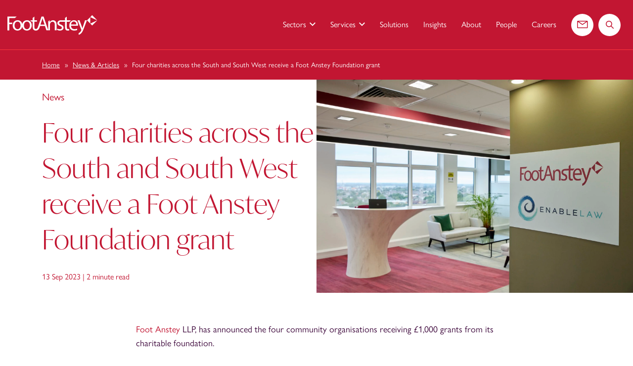

--- FILE ---
content_type: text/html; charset=UTF-8
request_url: https://www.footanstey.com/our-insights/articles-news/four-charities-across-the-south-and-south-west-receive-a-foot-anstey-foundation-grant/
body_size: 19692
content:
<!DOCTYPE html>
<html lang="en-US">
<head>
	<meta charset="UTF-8">
	<meta name="viewport" content="width=device-width, initial-scale=1, shrink-to-fit=no">
	<link rel="profile" href="http://gmpg.org/xfn/11">

	<!-- Favicon and touch icons -->
	<link rel="apple-touch-icon" sizes="180x180" href="https://www.footanstey.com/wp-content/themes/footAnstey/assets/images/favicon/apple-touch-icon.png">
	<link rel="icon" type="image/png" sizes="32x32" href="https://www.footanstey.com/wp-content/themes/footAnstey/assets/images/favicon/favicon-32x32.png">
	<link rel="icon" type="image/png" sizes="16x16" href="https://www.footanstey.com/wp-content/themes/footAnstey/assets/images/favicon/favicon-16x16.png">
	<link rel="manifest" href="https://www.footanstey.com/wp-content/themes/footAnstey/assets/images/favicon/site.webmanifest">
	<link rel="mask-icon" href="https://www.footanstey.com/wp-content/themes/footAnstey/assets/images/favicon/safari-pinned-tab.svg" color="#c21632">
	<link rel="shortcut icon" href="https://www.footanstey.com/wp-content/themes/footAnstey/assets/images/favicon/favicon.ico">
	<meta name="msapplication-TileColor" content="#232337">
	<meta name="msapplication-config" content="https://www.footanstey.com/wp-content/themes/footAnstey/assets/images/favicon/browserconfig.xml">
	<meta name="theme-color" content="#232337">

	
	<meta name='robots' content='index, follow, max-image-preview:large, max-snippet:-1, max-video-preview:-1' />
	<style>img:is([sizes="auto" i], [sizes^="auto," i]) { contain-intrinsic-size: 3000px 1500px }</style>
	
	<!-- This site is optimized with the Yoast SEO plugin v26.3 - https://yoast.com/wordpress/plugins/seo/ -->
	<title>Four charities across the South and South West receive a Foot Anstey Foundation grant | Foot Anstey</title>
<link data-rocket-prefetch href="https://snap.licdn.com" rel="dns-prefetch">
<link data-rocket-prefetch href="https://api1.websuccess-data.com" rel="dns-prefetch">
<link data-rocket-prefetch href="https://connect.facebook.net" rel="dns-prefetch">
<link data-rocket-prefetch href="https://www.googletagmanager.com" rel="dns-prefetch">
<link data-rocket-prefetch href="https://use.typekit.net" rel="dns-prefetch">
<link data-rocket-prefetch href="https://cdn-cookieyes.com" rel="dns-prefetch">
<link data-rocket-prefetch href="https://cdn.yoshki.com" rel="dns-prefetch">
<link data-rocket-prefetch href="https://secure.perk0mean.com" rel="dns-prefetch">
<link data-rocket-prefetch href="https://secure.insightful-enterprise-intelligence.com" rel="dns-prefetch"><link rel="preload" data-rocket-preload as="image" href="https://www.footanstey.com/wp-content/uploads/2022/08/Foot-Anstey-office-and-logos.jpg" fetchpriority="high">
	<link rel="canonical" href="https://www.footanstey.com/our-insights/articles-news/four-charities-across-the-south-and-south-west-receive-a-foot-anstey-foundation-grant/" />
	<meta property="og:locale" content="en_US" />
	<meta property="og:type" content="article" />
	<meta property="og:title" content="Four charities across the South and South West receive a Foot Anstey Foundation grant | Foot Anstey" />
	<meta property="og:description" content="Foot Anstey LLP, has announced the four community organisations receiving £1,000 grants from its charitable foundation. The Foot Anstey Foundation funds, raised by employees, are donated to local charities that have local impact. The four charities receiving the grants are Breakout Youth in Southampton, HomeStart Exeter, Plymouth Football Boot Bank and Yeovil Opportunity Group (YOG). [&hellip;]" />
	<meta property="og:url" content="https://www.footanstey.com/our-insights/articles-news/four-charities-across-the-south-and-south-west-receive-a-foot-anstey-foundation-grant/" />
	<meta property="og:site_name" content="Foot Anstey" />
	<meta property="article:modified_time" content="2025-04-09T10:14:13+00:00" />
	<meta property="og:image" content="https://www.footanstey.com/wp-content/uploads/2022/08/Foot-Anstey-office-and-logos.jpg" />
	<meta property="og:image:width" content="1999" />
	<meta property="og:image:height" content="1333" />
	<meta property="og:image:type" content="image/jpeg" />
	<meta name="twitter:card" content="summary_large_image" />
	<meta name="twitter:site" content="@footanstey" />
	<meta name="twitter:label1" content="Est. reading time" />
	<meta name="twitter:data1" content="2 minutes" />
	<script type="application/ld+json" class="yoast-schema-graph">{"@context":"https://schema.org","@graph":[{"@type":"Article","@id":"https://www.footanstey.com/our-insights/articles-news/four-charities-across-the-south-and-south-west-receive-a-foot-anstey-foundation-grant/#article","isPartOf":{"@id":"https://www.footanstey.com/our-insights/articles-news/four-charities-across-the-south-and-south-west-receive-a-foot-anstey-foundation-grant/"},"author":{"name":"Tim Roberts","@id":"https://footansteystg.wpengine.com/#/schema/person/7bf0cd06f7a07f4efcbe7a8a203c9b98"},"headline":"Four charities across the South and South West receive a Foot Anstey Foundation grant","datePublished":"2023-09-13T14:47:28+00:00","dateModified":"2025-04-09T10:14:13+00:00","mainEntityOfPage":{"@id":"https://www.footanstey.com/our-insights/articles-news/four-charities-across-the-south-and-south-west-receive-a-foot-anstey-foundation-grant/"},"wordCount":416,"publisher":{"@id":"https://footansteystg.wpengine.com/#organization"},"image":{"@id":"https://www.footanstey.com/our-insights/articles-news/four-charities-across-the-south-and-south-west-receive-a-foot-anstey-foundation-grant/#primaryimage"},"thumbnailUrl":"https://www.footanstey.com/wp-content/uploads/2022/08/Foot-Anstey-office-and-logos.jpg","inLanguage":"en-US"},{"@type":"WebPage","@id":"https://www.footanstey.com/our-insights/articles-news/four-charities-across-the-south-and-south-west-receive-a-foot-anstey-foundation-grant/","url":"https://www.footanstey.com/our-insights/articles-news/four-charities-across-the-south-and-south-west-receive-a-foot-anstey-foundation-grant/","name":"Four charities across the South and South West receive a Foot Anstey Foundation grant | Foot Anstey","isPartOf":{"@id":"https://footansteystg.wpengine.com/#website"},"primaryImageOfPage":{"@id":"https://www.footanstey.com/our-insights/articles-news/four-charities-across-the-south-and-south-west-receive-a-foot-anstey-foundation-grant/#primaryimage"},"image":{"@id":"https://www.footanstey.com/our-insights/articles-news/four-charities-across-the-south-and-south-west-receive-a-foot-anstey-foundation-grant/#primaryimage"},"thumbnailUrl":"https://www.footanstey.com/wp-content/uploads/2022/08/Foot-Anstey-office-and-logos.jpg","datePublished":"2023-09-13T14:47:28+00:00","dateModified":"2025-04-09T10:14:13+00:00","breadcrumb":{"@id":"https://www.footanstey.com/our-insights/articles-news/four-charities-across-the-south-and-south-west-receive-a-foot-anstey-foundation-grant/#breadcrumb"},"inLanguage":"en-US","potentialAction":[{"@type":"ReadAction","target":["https://www.footanstey.com/our-insights/articles-news/four-charities-across-the-south-and-south-west-receive-a-foot-anstey-foundation-grant/"]}]},{"@type":"ImageObject","inLanguage":"en-US","@id":"https://www.footanstey.com/our-insights/articles-news/four-charities-across-the-south-and-south-west-receive-a-foot-anstey-foundation-grant/#primaryimage","url":"https://www.footanstey.com/wp-content/uploads/2022/08/Foot-Anstey-office-and-logos.jpg","contentUrl":"https://www.footanstey.com/wp-content/uploads/2022/08/Foot-Anstey-office-and-logos.jpg","width":1999,"height":1333},{"@type":"BreadcrumbList","@id":"https://www.footanstey.com/our-insights/articles-news/four-charities-across-the-south-and-south-west-receive-a-foot-anstey-foundation-grant/#breadcrumb","itemListElement":[{"@type":"ListItem","position":1,"name":"Home","item":"https://www.footanstey.com/"},{"@type":"ListItem","position":2,"name":"News & Articles","item":"https://www.footanstey.com/our-insights/articles-news/"},{"@type":"ListItem","position":3,"name":"Four charities across the South and South West receive a Foot Anstey Foundation grant"}]},{"@type":"WebSite","@id":"https://footansteystg.wpengine.com/#website","url":"https://footansteystg.wpengine.com/","name":"Foot Anstey","description":"| Business &amp; Legal Advisors | Powering your ambition.","publisher":{"@id":"https://footansteystg.wpengine.com/#organization"},"potentialAction":[{"@type":"SearchAction","target":{"@type":"EntryPoint","urlTemplate":"https://footansteystg.wpengine.com/?s={search_term_string}"},"query-input":{"@type":"PropertyValueSpecification","valueRequired":true,"valueName":"search_term_string"}}],"inLanguage":"en-US"},{"@type":"Organization","@id":"https://footansteystg.wpengine.com/#organization","name":"FootAnstey","url":"https://footansteystg.wpengine.com/","logo":{"@type":"ImageObject","inLanguage":"en-US","@id":"https://footansteystg.wpengine.com/#/schema/logo/image/","url":"https://www.footanstey.com/wp-content/uploads/2022/02/index.png","contentUrl":"https://www.footanstey.com/wp-content/uploads/2022/02/index.png","width":281,"height":179,"caption":"FootAnstey"},"image":{"@id":"https://footansteystg.wpengine.com/#/schema/logo/image/"},"sameAs":["https://x.com/footanstey","https://www.linkedin.com/company/foot-anstey/"]},{"@type":"Person","@id":"https://footansteystg.wpengine.com/#/schema/person/7bf0cd06f7a07f4efcbe7a8a203c9b98","name":"Tim Roberts","image":{"@type":"ImageObject","inLanguage":"en-US","@id":"https://footansteystg.wpengine.com/#/schema/person/image/","url":"https://secure.gravatar.com/avatar/9c3176607c76a0a91a0c1826e9ee535b1c77daf9caaf8fc04fe7df9aed5b7c5f?s=96&d=mm&r=g","contentUrl":"https://secure.gravatar.com/avatar/9c3176607c76a0a91a0c1826e9ee535b1c77daf9caaf8fc04fe7df9aed5b7c5f?s=96&d=mm&r=g","caption":"Tim Roberts"},"url":"https://www.footanstey.com/author/tim-roberts/"}]}</script>
	<!-- / Yoast SEO plugin. -->


<link rel='dns-prefetch' href='//use.typekit.net' />
<style id='wp-emoji-styles-inline-css' type='text/css'>

	img.wp-smiley, img.emoji {
		display: inline !important;
		border: none !important;
		box-shadow: none !important;
		height: 1em !important;
		width: 1em !important;
		margin: 0 0.07em !important;
		vertical-align: -0.1em !important;
		background: none !important;
		padding: 0 !important;
	}
</style>
<link rel='stylesheet' id='wp-block-library-css' href='https://www.footanstey.com/wp-includes/css/dist/block-library/style.min.css?ver=e3b75de24693820d9dab8fdba2e5abcf' type='text/css' media='all' />
<style id='classic-theme-styles-inline-css' type='text/css'>
/*! This file is auto-generated */
.wp-block-button__link{color:#fff;background-color:#32373c;border-radius:9999px;box-shadow:none;text-decoration:none;padding:calc(.667em + 2px) calc(1.333em + 2px);font-size:1.125em}.wp-block-file__button{background:#32373c;color:#fff;text-decoration:none}
</style>
<style id='filebird-block-filebird-gallery-style-inline-css' type='text/css'>
ul.filebird-block-filebird-gallery{margin:auto!important;padding:0!important;width:100%}ul.filebird-block-filebird-gallery.layout-grid{display:grid;grid-gap:20px;align-items:stretch;grid-template-columns:repeat(var(--columns),1fr);justify-items:stretch}ul.filebird-block-filebird-gallery.layout-grid li img{border:1px solid #ccc;box-shadow:2px 2px 6px 0 rgba(0,0,0,.3);height:100%;max-width:100%;-o-object-fit:cover;object-fit:cover;width:100%}ul.filebird-block-filebird-gallery.layout-masonry{-moz-column-count:var(--columns);-moz-column-gap:var(--space);column-gap:var(--space);-moz-column-width:var(--min-width);columns:var(--min-width) var(--columns);display:block;overflow:auto}ul.filebird-block-filebird-gallery.layout-masonry li{margin-bottom:var(--space)}ul.filebird-block-filebird-gallery li{list-style:none}ul.filebird-block-filebird-gallery li figure{height:100%;margin:0;padding:0;position:relative;width:100%}ul.filebird-block-filebird-gallery li figure figcaption{background:linear-gradient(0deg,rgba(0,0,0,.7),rgba(0,0,0,.3) 70%,transparent);bottom:0;box-sizing:border-box;color:#fff;font-size:.8em;margin:0;max-height:100%;overflow:auto;padding:3em .77em .7em;position:absolute;text-align:center;width:100%;z-index:2}ul.filebird-block-filebird-gallery li figure figcaption a{color:inherit}.fb-block-hover-animation-zoomIn figure{overflow:hidden}.fb-block-hover-animation-zoomIn figure img{transform:scale(1);transition:.3s ease-in-out}.fb-block-hover-animation-zoomIn figure:hover img{transform:scale(1.3)}.fb-block-hover-animation-shine figure{overflow:hidden;position:relative}.fb-block-hover-animation-shine figure:before{background:linear-gradient(90deg,hsla(0,0%,100%,0) 0,hsla(0,0%,100%,.3));content:"";display:block;height:100%;left:-75%;position:absolute;top:0;transform:skewX(-25deg);width:50%;z-index:2}.fb-block-hover-animation-shine figure:hover:before{animation:shine .75s}@keyframes shine{to{left:125%}}.fb-block-hover-animation-opacity figure{overflow:hidden}.fb-block-hover-animation-opacity figure img{opacity:1;transition:.3s ease-in-out}.fb-block-hover-animation-opacity figure:hover img{opacity:.5}.fb-block-hover-animation-grayscale figure img{filter:grayscale(100%);transition:.3s ease-in-out}.fb-block-hover-animation-grayscale figure:hover img{filter:grayscale(0)}

</style>
<style id='global-styles-inline-css' type='text/css'>
:root{--wp--preset--aspect-ratio--square: 1;--wp--preset--aspect-ratio--4-3: 4/3;--wp--preset--aspect-ratio--3-4: 3/4;--wp--preset--aspect-ratio--3-2: 3/2;--wp--preset--aspect-ratio--2-3: 2/3;--wp--preset--aspect-ratio--16-9: 16/9;--wp--preset--aspect-ratio--9-16: 9/16;--wp--preset--color--black: #000000;--wp--preset--color--cyan-bluish-gray: #abb8c3;--wp--preset--color--white: #ffffff;--wp--preset--color--pale-pink: #f78da7;--wp--preset--color--vivid-red: #cf2e2e;--wp--preset--color--luminous-vivid-orange: #ff6900;--wp--preset--color--luminous-vivid-amber: #fcb900;--wp--preset--color--light-green-cyan: #7bdcb5;--wp--preset--color--vivid-green-cyan: #00d084;--wp--preset--color--pale-cyan-blue: #8ed1fc;--wp--preset--color--vivid-cyan-blue: #0693e3;--wp--preset--color--vivid-purple: #9b51e0;--wp--preset--gradient--vivid-cyan-blue-to-vivid-purple: linear-gradient(135deg,rgba(6,147,227,1) 0%,rgb(155,81,224) 100%);--wp--preset--gradient--light-green-cyan-to-vivid-green-cyan: linear-gradient(135deg,rgb(122,220,180) 0%,rgb(0,208,130) 100%);--wp--preset--gradient--luminous-vivid-amber-to-luminous-vivid-orange: linear-gradient(135deg,rgba(252,185,0,1) 0%,rgba(255,105,0,1) 100%);--wp--preset--gradient--luminous-vivid-orange-to-vivid-red: linear-gradient(135deg,rgba(255,105,0,1) 0%,rgb(207,46,46) 100%);--wp--preset--gradient--very-light-gray-to-cyan-bluish-gray: linear-gradient(135deg,rgb(238,238,238) 0%,rgb(169,184,195) 100%);--wp--preset--gradient--cool-to-warm-spectrum: linear-gradient(135deg,rgb(74,234,220) 0%,rgb(151,120,209) 20%,rgb(207,42,186) 40%,rgb(238,44,130) 60%,rgb(251,105,98) 80%,rgb(254,248,76) 100%);--wp--preset--gradient--blush-light-purple: linear-gradient(135deg,rgb(255,206,236) 0%,rgb(152,150,240) 100%);--wp--preset--gradient--blush-bordeaux: linear-gradient(135deg,rgb(254,205,165) 0%,rgb(254,45,45) 50%,rgb(107,0,62) 100%);--wp--preset--gradient--luminous-dusk: linear-gradient(135deg,rgb(255,203,112) 0%,rgb(199,81,192) 50%,rgb(65,88,208) 100%);--wp--preset--gradient--pale-ocean: linear-gradient(135deg,rgb(255,245,203) 0%,rgb(182,227,212) 50%,rgb(51,167,181) 100%);--wp--preset--gradient--electric-grass: linear-gradient(135deg,rgb(202,248,128) 0%,rgb(113,206,126) 100%);--wp--preset--gradient--midnight: linear-gradient(135deg,rgb(2,3,129) 0%,rgb(40,116,252) 100%);--wp--preset--font-size--small: 13px;--wp--preset--font-size--medium: 20px;--wp--preset--font-size--large: 36px;--wp--preset--font-size--x-large: 42px;--wp--preset--spacing--20: 0.44rem;--wp--preset--spacing--30: 0.67rem;--wp--preset--spacing--40: 1rem;--wp--preset--spacing--50: 1.5rem;--wp--preset--spacing--60: 2.25rem;--wp--preset--spacing--70: 3.38rem;--wp--preset--spacing--80: 5.06rem;--wp--preset--shadow--natural: 6px 6px 9px rgba(0, 0, 0, 0.2);--wp--preset--shadow--deep: 12px 12px 50px rgba(0, 0, 0, 0.4);--wp--preset--shadow--sharp: 6px 6px 0px rgba(0, 0, 0, 0.2);--wp--preset--shadow--outlined: 6px 6px 0px -3px rgba(255, 255, 255, 1), 6px 6px rgba(0, 0, 0, 1);--wp--preset--shadow--crisp: 6px 6px 0px rgba(0, 0, 0, 1);}:where(.is-layout-flex){gap: 0.5em;}:where(.is-layout-grid){gap: 0.5em;}body .is-layout-flex{display: flex;}.is-layout-flex{flex-wrap: wrap;align-items: center;}.is-layout-flex > :is(*, div){margin: 0;}body .is-layout-grid{display: grid;}.is-layout-grid > :is(*, div){margin: 0;}:where(.wp-block-columns.is-layout-flex){gap: 2em;}:where(.wp-block-columns.is-layout-grid){gap: 2em;}:where(.wp-block-post-template.is-layout-flex){gap: 1.25em;}:where(.wp-block-post-template.is-layout-grid){gap: 1.25em;}.has-black-color{color: var(--wp--preset--color--black) !important;}.has-cyan-bluish-gray-color{color: var(--wp--preset--color--cyan-bluish-gray) !important;}.has-white-color{color: var(--wp--preset--color--white) !important;}.has-pale-pink-color{color: var(--wp--preset--color--pale-pink) !important;}.has-vivid-red-color{color: var(--wp--preset--color--vivid-red) !important;}.has-luminous-vivid-orange-color{color: var(--wp--preset--color--luminous-vivid-orange) !important;}.has-luminous-vivid-amber-color{color: var(--wp--preset--color--luminous-vivid-amber) !important;}.has-light-green-cyan-color{color: var(--wp--preset--color--light-green-cyan) !important;}.has-vivid-green-cyan-color{color: var(--wp--preset--color--vivid-green-cyan) !important;}.has-pale-cyan-blue-color{color: var(--wp--preset--color--pale-cyan-blue) !important;}.has-vivid-cyan-blue-color{color: var(--wp--preset--color--vivid-cyan-blue) !important;}.has-vivid-purple-color{color: var(--wp--preset--color--vivid-purple) !important;}.has-black-background-color{background-color: var(--wp--preset--color--black) !important;}.has-cyan-bluish-gray-background-color{background-color: var(--wp--preset--color--cyan-bluish-gray) !important;}.has-white-background-color{background-color: var(--wp--preset--color--white) !important;}.has-pale-pink-background-color{background-color: var(--wp--preset--color--pale-pink) !important;}.has-vivid-red-background-color{background-color: var(--wp--preset--color--vivid-red) !important;}.has-luminous-vivid-orange-background-color{background-color: var(--wp--preset--color--luminous-vivid-orange) !important;}.has-luminous-vivid-amber-background-color{background-color: var(--wp--preset--color--luminous-vivid-amber) !important;}.has-light-green-cyan-background-color{background-color: var(--wp--preset--color--light-green-cyan) !important;}.has-vivid-green-cyan-background-color{background-color: var(--wp--preset--color--vivid-green-cyan) !important;}.has-pale-cyan-blue-background-color{background-color: var(--wp--preset--color--pale-cyan-blue) !important;}.has-vivid-cyan-blue-background-color{background-color: var(--wp--preset--color--vivid-cyan-blue) !important;}.has-vivid-purple-background-color{background-color: var(--wp--preset--color--vivid-purple) !important;}.has-black-border-color{border-color: var(--wp--preset--color--black) !important;}.has-cyan-bluish-gray-border-color{border-color: var(--wp--preset--color--cyan-bluish-gray) !important;}.has-white-border-color{border-color: var(--wp--preset--color--white) !important;}.has-pale-pink-border-color{border-color: var(--wp--preset--color--pale-pink) !important;}.has-vivid-red-border-color{border-color: var(--wp--preset--color--vivid-red) !important;}.has-luminous-vivid-orange-border-color{border-color: var(--wp--preset--color--luminous-vivid-orange) !important;}.has-luminous-vivid-amber-border-color{border-color: var(--wp--preset--color--luminous-vivid-amber) !important;}.has-light-green-cyan-border-color{border-color: var(--wp--preset--color--light-green-cyan) !important;}.has-vivid-green-cyan-border-color{border-color: var(--wp--preset--color--vivid-green-cyan) !important;}.has-pale-cyan-blue-border-color{border-color: var(--wp--preset--color--pale-cyan-blue) !important;}.has-vivid-cyan-blue-border-color{border-color: var(--wp--preset--color--vivid-cyan-blue) !important;}.has-vivid-purple-border-color{border-color: var(--wp--preset--color--vivid-purple) !important;}.has-vivid-cyan-blue-to-vivid-purple-gradient-background{background: var(--wp--preset--gradient--vivid-cyan-blue-to-vivid-purple) !important;}.has-light-green-cyan-to-vivid-green-cyan-gradient-background{background: var(--wp--preset--gradient--light-green-cyan-to-vivid-green-cyan) !important;}.has-luminous-vivid-amber-to-luminous-vivid-orange-gradient-background{background: var(--wp--preset--gradient--luminous-vivid-amber-to-luminous-vivid-orange) !important;}.has-luminous-vivid-orange-to-vivid-red-gradient-background{background: var(--wp--preset--gradient--luminous-vivid-orange-to-vivid-red) !important;}.has-very-light-gray-to-cyan-bluish-gray-gradient-background{background: var(--wp--preset--gradient--very-light-gray-to-cyan-bluish-gray) !important;}.has-cool-to-warm-spectrum-gradient-background{background: var(--wp--preset--gradient--cool-to-warm-spectrum) !important;}.has-blush-light-purple-gradient-background{background: var(--wp--preset--gradient--blush-light-purple) !important;}.has-blush-bordeaux-gradient-background{background: var(--wp--preset--gradient--blush-bordeaux) !important;}.has-luminous-dusk-gradient-background{background: var(--wp--preset--gradient--luminous-dusk) !important;}.has-pale-ocean-gradient-background{background: var(--wp--preset--gradient--pale-ocean) !important;}.has-electric-grass-gradient-background{background: var(--wp--preset--gradient--electric-grass) !important;}.has-midnight-gradient-background{background: var(--wp--preset--gradient--midnight) !important;}.has-small-font-size{font-size: var(--wp--preset--font-size--small) !important;}.has-medium-font-size{font-size: var(--wp--preset--font-size--medium) !important;}.has-large-font-size{font-size: var(--wp--preset--font-size--large) !important;}.has-x-large-font-size{font-size: var(--wp--preset--font-size--x-large) !important;}
:where(.wp-block-post-template.is-layout-flex){gap: 1.25em;}:where(.wp-block-post-template.is-layout-grid){gap: 1.25em;}
:where(.wp-block-columns.is-layout-flex){gap: 2em;}:where(.wp-block-columns.is-layout-grid){gap: 2em;}
:root :where(.wp-block-pullquote){font-size: 1.5em;line-height: 1.6;}
</style>
<link rel='stylesheet' id='custom-style-css' href='https://www.footanstey.com/wp-content/plugins/pay-by-link/assets/css/custom-style.css?ver=1.0' type='text/css' media='all' />
<link rel='stylesheet' id='ivymode-font-css' href='https://use.typekit.net/wet6ysd.css' type='text/css' media='all' />
<link rel='stylesheet' id='styles-css' href='https://www.footanstey.com/wp-content/themes/footAnstey/assets/css/theme.min.css?ver=1763049688' type='text/css' media='all' />
<link rel="https://api.w.org/" href="https://www.footanstey.com/wp-json/" /><link rel="alternate" title="JSON" type="application/json" href="https://www.footanstey.com/wp-json/wp/v2/news-articles/10687" /><link rel="EditURI" type="application/rsd+xml" title="RSD" href="https://www.footanstey.com/xmlrpc.php?rsd" />
<link rel='shortlink' href='https://www.footanstey.com/?p=10687' />
<link rel="alternate" title="oEmbed (JSON)" type="application/json+oembed" href="https://www.footanstey.com/wp-json/oembed/1.0/embed?url=https%3A%2F%2Fwww.footanstey.com%2Four-insights%2Farticles-news%2Ffour-charities-across-the-south-and-south-west-receive-a-foot-anstey-foundation-grant%2F" />
<link rel="alternate" title="oEmbed (XML)" type="text/xml+oembed" href="https://www.footanstey.com/wp-json/oembed/1.0/embed?url=https%3A%2F%2Fwww.footanstey.com%2Four-insights%2Farticles-news%2Ffour-charities-across-the-south-and-south-west-receive-a-foot-anstey-foundation-grant%2F&#038;format=xml" />
<!-- Cookieyes GCM -->
        <script nowprocket>
        window.dataLayer = window.dataLayer || [];
        function gtag() {
            dataLayer.push(arguments);
        }
        gtag("consent", "default", {
            ad_storage: "denied",
            ad_user_data: "denied", 
            ad_personalization: "denied",
            analytics_storage: "denied",
            functionality_storage: "denied",
            personalization_storage: "denied",
            security_storage: "granted",
            wait_for_update: 2000,
        });
        gtag("set", "ads_data_redaction", true);
        gtag("set", "url_passthrough", true);
        </script><!-- Google Tag Manager --><script>(function(w,d,s,l,i){w[l]=w[l]||[];w[l].push({'gtm.start':new Date().getTime(),event:'gtm.js'});var f=d.getElementsByTagName(s)[0],j=d.createElement(s),dl=l!='dataLayer'?'&l='+l:'';j.async=true;j.src='https://www.googletagmanager.com/gtm.js?id='+i+dl;f.parentNode.insertBefore(j,f);})(window,document,'script','dataLayer','GTM-KR649G5');</script><!-- End Google Tag Manager -->			<!-- LinkedIn -->
			<script type="text/javascript">
				_linkedin_partner_id = "7593097";
				window._linkedin_data_partner_ids = window._linkedin_data_partner_ids || [];
				window._linkedin_data_partner_ids.push(_linkedin_partner_id);
			</script>
			<script type="text/javascript">
			(function(l) {
				if (!l){
					window.lintrk = function(a,b){window.lintrk.q.push([a,b])};
					window.lintrk.q=[];
				}
				var s = document.getElementsByTagName("script")[0];
				var b = document.createElement("script");
				b.type = "text/javascript";
				b.async = true;
				b.src = "https://snap.licdn.com/li.lms-analytics/insight.min.js";
				s.parentNode.insertBefore(b, s);
			})(window.lintrk);
			</script>
			<noscript>
			<img height="1" width="1" style="display:none;" alt="" src="https://px.ads.linkedin.com/collect/?pid=7593097&fmt=gif" />
			</noscript>
			<!-- End LinkedIn -->
			<script type="application/ld+json">{"@context": "https://schema.org","@type": "Organization","name": "FootAnstey","url": "https://www.footanstey.com/our-insights/articles-news/four-charities-across-the-south-and-south-west-receive-a-foot-anstey-foundation-grant/","logo": "https://www.footanstey.com/wp-content/themes/footAnstey/assets/images/foot-anstey-logo.png","telephone": "0800 073 14 11","address": {"@type": "PostalAddress","streetAddress": "2 Glass Wharf","addressLocality": "Bristol","postalCode": "BS2 0EL","addressCountry": "GB"},"sameAs": ["https://www.linkedin.com/company/foot-anstey/"]}</script><script type="application/ld+json">{"@context": "https://schema.org","@type": "LegalService","name": "FootAnstey","image": "https://www.footanstey.com/wp-content/themes/footAnstey/assets/images/foot-anstey-logo.png","url": "https://www.footanstey.com/our-insights/articles-news/four-charities-across-the-south-and-south-west-receive-a-foot-anstey-foundation-grant/","sameAs": ["https://www.linkedin.com/company/foot-anstey/"] }</script><!-- Start cookieyes banner --> <script id="cookieyes" type="text/javascript" src="https://cdn-cookieyes.com/client_data/185cdc3376e47393bfbc92a3/script.js"></script> <!-- End cookieyes banner -->
<style id="rocket-lazyrender-inline-css">[data-wpr-lazyrender] {content-visibility: auto;}</style><meta name="generator" content="WP Rocket 3.20.1.2" data-wpr-features="wpr_preconnect_external_domains wpr_automatic_lazy_rendering wpr_oci wpr_preload_links wpr_desktop" /></head>
<body class="wp-singular news-articles-template-default single single-news-articles postid-10687 wp-theme-footAnstey page-loading no-js">
	<!-- Google Tag Manager (noscript) -->
	<noscript><iframe src="https://www.googletagmanager.com/ns.html?id=GTM-KR649G5"
	height="0" width="0" style="display:none;visibility:hidden"></iframe></noscript>
	<!-- End Google Tag Manager (noscript) -->
<script>document.body.className = document.body.className.replace( "no-js", "js" );</script>

<div  class="unsupported-browser">
	<div  class="container">
		<p class="text-center">This website will offer limited functionality in this browser. We only support the recent versions of major browsers like Chrome, Firefox, Safari, and Edge.</p>
	</div>
</div>

<div  class="wrapper">

	<header  class="header header-show">
		<div  class="container-fluid">
			<div class="header__content d-flex">
				<div class="header__logo">
					
					<a href="https://www.footanstey.com">
						<img src="https://www.footanstey.com/wp-content/themes/footAnstey/assets/images/logo-main.svg" alt="Foot Anstey logo" class="header__logo__img header__logo__img--default">

						<img src="https://www.footanstey.com/wp-content/themes/footAnstey/assets/images/logo-main.svg" alt="Foot Anstey logo" class="header__logo__img header__logo__img--white d-none">
					</a>
				</div>

				<!-- skip to content accessibility link -->
				<div class="skip-link-wrapper">
					<a class="skip-link screen-reader-text" href="#content">Skip to content</a>
				</div>

				
	
	<div class="navbar-rounded-icon d-lg-none">
	<a href="/contact" class="d-flex align-items-center justify-content-center">
		<span class="sr-only">Contact us</span>
		<span class="ico icon-email" aria-hidden="true"></span>
	</a>
	</div>

	<div class="navbar-rounded-icon d-lg-none">
	<a href="/search/?" class="d-flex align-items-center justify-content-center">
		<span class="sr-only">Search the website</span>
		<span class="ico icon-magnifying-glass" aria-hidden="true"></span>
	</a>
	</div>

		<button class="navbar-toggler" type="button" data-target="#wrapper-navbar" aria-controls="wrapper-navbar" aria-expanded="false" aria-label="Toggle navigation">
		<span class="sr-only">Menu</span>

		<span class="navbar-toggler-icon"></span>
	</button>

	<div class="wrapper-fluid wrapper-navbar" id="wrapper-navbar"><!-- START - .wrapper-navbar -->

		<nav class="navbar navbar-expand-lg"><!-- START - .navbar -->
						<div id="navbarNavDropdown" class="navbar-collapse d-lg-none"><!-- START - .navbar-collapse -->
				<ul class="dropdown-menu__list list-unstyled">
											
						
													<li>
								<div class="dropdown"><!-- START - .dropdown -->
									<button type="button" class="dropdown-toggle navbar-collapse__item" role="button" id="dropdownMenu-0" data-toggle="dropdown" aria-haspopup="true" aria-expanded="false">
										Sectors									</button>

									<div class="dropdown-menu" aria-labelledby="dropdownMenu-0"><!-- START - .dropdown-menu -->
										<ul class="dropdown-menu__list list-unstyled"><!-- START - .list-unstyled -->
											<li>
												<p>Sectors</p>
											</li>

											
																																				<li>
														<a href="https://www.footanstey.com/sectors/charities/">
															Charities														</a>
													</li>
																									<li>
														<a href="https://www.footanstey.com/sectors/developer/">
															Developer														</a>
													</li>
																									<li>
														<a href="https://www.footanstey.com/sectors/energy-infrastructure/">
															Energy &amp; Infrastructure														</a>
													</li>
																									<li>
														<a href="https://www.footanstey.com/sectors/islamic-finance/">
															Islamic Finance														</a>
													</li>
																									<li>
														<a href="https://www.footanstey.com/sectors/private-equity/">
															Private Equity														</a>
													</li>
																									<li>
														<a href="https://www.footanstey.com/sectors/private-wealth/">
															Private Wealth														</a>
													</li>
																									<li>
														<a href="https://www.footanstey.com/sectors/retail-consumer/">
															Retail &amp; Consumer														</a>
													</li>
																																		<li class="link-explore-all">
												<a href="https://www.footanstey.com/sectors/">
													Explore all Sectors												</a>
											</li>
										</ul><!-- END - .list-unstyled -->
									</div><!-- END - .dropdown-menu -->
								</div><!-- END - .dropdown -->
							</li>
						
																													
						
						
																										
								<li>
									<div class="dropdown dropdown-acc">
									<button type="button" class="dropdown-toggle navbar-collapse__item" role="button" id="mobile-acc-dropdown" data-toggle="dropdown" aria-haspopup="true" aria-expanded="false">
										Services									</button>
										<div class="dropdown-menu" aria-labelledby="mobile-acc-dropdown"><!-- START - .dropdown-menu -->
											<ul class="dropdown-menu__list list-unstyled"><!-- START - .list-unstyled -->

											<li>
												<p>Services</p>
											</li>
											
																																																		<li>
															<div class="dropdown dropdown-acc"><!-- START - .dropdown -->
																<button type="button" class="dropdown-toggle navbar-collapse__item" role="button" id="mobile-acc-0" data-toggle="dropdown" aria-haspopup="true" aria-expanded="false">
																	Banking &amp; Finance																</button>

																<div class="dropdown-menu" aria-labelledby="mobile-acc-0">
																	<ul class="dropdown-menu__list list-unstyled"><!-- START - .list-unstyled -->
																																																																														<li>
																						<a class="mobmenu-submenu-items" href="https://www.footanstey.com/services/banking-and-finance/banking-lender-disputes/">
																							Banking &#038; Lender Disputes																						</a>
																					</li>
																																																																																<li>
																						<a class="mobmenu-submenu-items" href="https://www.footanstey.com/services/banking-and-finance/debt-finance/">
																							Debt Finance																						</a>
																					</li>
																																																																																<li>
																						<a class="mobmenu-submenu-items" href="https://www.footanstey.com/services/banking-and-finance/fixed-charge-receiverships/">
																							Fixed Charge Receiverships																						</a>
																					</li>
																																																																																<li>
																						<a class="mobmenu-submenu-items" href="https://www.footanstey.com/services/banking-and-finance/private-banks/">
																							Private Banks																						</a>
																					</li>
																																																									
																												<li>

										<div class="cta-wrapper">
											<a href="https://www.footanstey.com/services/banking-and-finance/" class="cta-button cta-button--transparent">
											<span class="btn-txt">View all</span>
											<span class="ico icon-arrow-right" aria-hidden="true"></span>
											</a>
										</div>
										</li>
																																			</ul><!-- END - .list-unstyled -->
																</div>
															</div><!-- END - .dropdown-menu -->
														</li>
																																																				<li>
															<div class="dropdown dropdown-acc"><!-- START - .dropdown -->
																<button type="button" class="dropdown-toggle navbar-collapse__item" role="button" id="mobile-acc-1" data-toggle="dropdown" aria-haspopup="true" aria-expanded="false">
																	Commercial Energy																</button>

																<div class="dropdown-menu" aria-labelledby="mobile-acc-1">
																	<ul class="dropdown-menu__list list-unstyled"><!-- START - .list-unstyled -->
																																																																														<li>
																						<a class="mobmenu-submenu-items" href="https://www.footanstey.com/services/commercial-energy/">
																							Expert commercial energy legal advice and support.																						</a>
																					</li>
																																																									
																												<li>

										<div class="cta-wrapper">
											<a href="https://www.footanstey.com/services/commercial-energy/" class="cta-button cta-button--transparent">
											<span class="btn-txt">View all</span>
											<span class="ico icon-arrow-right" aria-hidden="true"></span>
											</a>
										</div>
										</li>
																																			</ul><!-- END - .list-unstyled -->
																</div>
															</div><!-- END - .dropdown-menu -->
														</li>
																																																				<li>
															<div class="dropdown dropdown-acc"><!-- START - .dropdown -->
																<button type="button" class="dropdown-toggle navbar-collapse__item" role="button" id="mobile-acc-2" data-toggle="dropdown" aria-haspopup="true" aria-expanded="false">
																	Commercial, Tech &amp; Data																</button>

																<div class="dropdown-menu" aria-labelledby="mobile-acc-2">
																	<ul class="dropdown-menu__list list-unstyled"><!-- START - .list-unstyled -->
																																																																														<li>
																						<a class="mobmenu-submenu-items" href="https://www.footanstey.com/services/commercial/commercial-contracts/">
																							Commercial Contracts																						</a>
																					</li>
																																																																																<li>
																						<a class="mobmenu-submenu-items" href="https://www.footanstey.com/services/commercial/data/">
																							Data Privacy																						</a>
																					</li>
																																																																																<li>
																						<a class="mobmenu-submenu-items" href="https://www.footanstey.com/services/commercial/franchising/">
																							Franchising																						</a>
																					</li>
																																																																																<li>
																						<a class="mobmenu-submenu-items" href="https://www.footanstey.com/services/commercial/technology/">
																							Technology																						</a>
																					</li>
																																																									
																												<li>

										<div class="cta-wrapper">
											<a href="https://www.footanstey.com/services/commercial/" class="cta-button cta-button--transparent">
											<span class="btn-txt">View all</span>
											<span class="ico icon-arrow-right" aria-hidden="true"></span>
											</a>
										</div>
										</li>
																																			</ul><!-- END - .list-unstyled -->
																</div>
															</div><!-- END - .dropdown-menu -->
														</li>
																																																				<li>
															<div class="dropdown dropdown-acc"><!-- START - .dropdown -->
																<button type="button" class="dropdown-toggle navbar-collapse__item" role="button" id="mobile-acc-3" data-toggle="dropdown" aria-haspopup="true" aria-expanded="false">
																	Corporate																</button>

																<div class="dropdown-menu" aria-labelledby="mobile-acc-3">
																	<ul class="dropdown-menu__list list-unstyled"><!-- START - .list-unstyled -->
																																																																														<li>
																						<a class="mobmenu-submenu-items" href="https://www.footanstey.com/services/corporate/corporate-real-estate/">
																							Corporate Real Estate																						</a>
																					</li>
																																																																																<li>
																						<a class="mobmenu-submenu-items" href="https://www.footanstey.com/services/corporate/tax/">
																							Corporate Tax																						</a>
																					</li>
																																																																																<li>
																						<a class="mobmenu-submenu-items" href="https://www.footanstey.com/services/corporate/owner-managed-businesses/">
																							Owner Managed Businesses																						</a>
																					</li>
																																																																																<li>
																						<a class="mobmenu-submenu-items" href="https://www.footanstey.com/services/corporate/restructuring-and-insolvency/">
																							Restructuring &#038; Insolvency																						</a>
																					</li>
																																																									
																												<li>

										<div class="cta-wrapper">
											<a href="https://www.footanstey.com/services/corporate/" class="cta-button cta-button--transparent">
											<span class="btn-txt">View all</span>
											<span class="ico icon-arrow-right" aria-hidden="true"></span>
											</a>
										</div>
										</li>
																																			</ul><!-- END - .list-unstyled -->
																</div>
															</div><!-- END - .dropdown-menu -->
														</li>
																																																				<li>
															<div class="dropdown dropdown-acc"><!-- START - .dropdown -->
																<button type="button" class="dropdown-toggle navbar-collapse__item" role="button" id="mobile-acc-4" data-toggle="dropdown" aria-haspopup="true" aria-expanded="false">
																	Dispute Resolution																</button>

																<div class="dropdown-menu" aria-labelledby="mobile-acc-4">
																	<ul class="dropdown-menu__list list-unstyled"><!-- START - .list-unstyled -->
																																																																														<li>
																						<a class="mobmenu-submenu-items" href="https://www.footanstey.com/services/dispute-resolution/contentious-regulatory/">
																							Contentious Regulatory																						</a>
																					</li>
																																																																																<li>
																						<a class="mobmenu-submenu-items" href="https://www.footanstey.com/services/dispute-resolution/fraud/">
																							Fraud																						</a>
																					</li>
																																																																																<li>
																						<a class="mobmenu-submenu-items" href="https://www.footanstey.com/services/dispute-resolution/procurement/">
																							Procurement																						</a>
																					</li>
																																																																																<li>
																						<a class="mobmenu-submenu-items" href="https://www.footanstey.com/services/dispute-resolution/professional-negligence/">
																							Professional Negligence																						</a>
																					</li>
																																																																																<li>
																						<a class="mobmenu-submenu-items" href="https://www.footanstey.com/services/dispute-resolution/reputation-management/">
																							Reputation Management																						</a>
																					</li>
																																																																																<li>
																						<a class="mobmenu-submenu-items" href="https://www.footanstey.com/services/dispute-resolution/supervising-solicitors/">
																							Supervising Solicitors																						</a>
																					</li>
																																																									
																												<li>

										<div class="cta-wrapper">
											<a href="https://www.footanstey.com/services/dispute-resolution/" class="cta-button cta-button--transparent">
											<span class="btn-txt">View all</span>
											<span class="ico icon-arrow-right" aria-hidden="true"></span>
											</a>
										</div>
										</li>
																																			</ul><!-- END - .list-unstyled -->
																</div>
															</div><!-- END - .dropdown-menu -->
														</li>
																																																				<li>
															<div class="dropdown dropdown-acc"><!-- START - .dropdown -->
																<button type="button" class="dropdown-toggle navbar-collapse__item" role="button" id="mobile-acc-5" data-toggle="dropdown" aria-haspopup="true" aria-expanded="false">
																	Employment																</button>

																<div class="dropdown-menu" aria-labelledby="mobile-acc-5">
																	<ul class="dropdown-menu__list list-unstyled"><!-- START - .list-unstyled -->
																																																																														<li>
																						<a class="mobmenu-submenu-items" href="https://www.footanstey.com/services/employment/business-immigration/">
																							Business Immigration																						</a>
																					</li>
																																																																																<li>
																						<a class="mobmenu-submenu-items" href="https://www.footanstey.com/services/employment/management-training/">
																							Management Training																						</a>
																					</li>
																																																																																<li>
																						<a class="mobmenu-submenu-items" href="https://www.footanstey.com/services/employment/pensions/">
																							Pensions																						</a>
																					</li>
																																																																																<li>
																						<a class="mobmenu-submenu-items" href="https://www.footanstey.com/services/employment/settlement-agreements/">
																							Settlement Agreements																						</a>
																					</li>
																																																																																<li>
																						<a class="mobmenu-submenu-items" href="https://www.footanstey.com/services/employment/workplace-discrimination-legal-advice/">
																							Workplace Discrimination																						</a>
																					</li>
																																																									
																												<li>

										<div class="cta-wrapper">
											<a href="https://www.footanstey.com/services/employment/" class="cta-button cta-button--transparent">
											<span class="btn-txt">View all</span>
											<span class="ico icon-arrow-right" aria-hidden="true"></span>
											</a>
										</div>
										</li>
																																			</ul><!-- END - .list-unstyled -->
																</div>
															</div><!-- END - .dropdown-menu -->
														</li>
																																																				<li>
															<div class="dropdown dropdown-acc"><!-- START - .dropdown -->
																<button type="button" class="dropdown-toggle navbar-collapse__item" role="button" id="mobile-acc-6" data-toggle="dropdown" aria-haspopup="true" aria-expanded="false">
																	Environmental, Social &amp; Governance (ESG)																</button>

																<div class="dropdown-menu" aria-labelledby="mobile-acc-6">
																	<ul class="dropdown-menu__list list-unstyled"><!-- START - .list-unstyled -->
																																																																														<li>
																						<a class="mobmenu-submenu-items" href="https://www.footanstey.com/services/environmental-social-and-governance/">
																							We help businesses navigate the transition to a low-carbon economy, manage ESG risks, and create opportunities for growth.																						</a>
																					</li>
																																																									
																												<li>

										<div class="cta-wrapper">
											<a href="https://www.footanstey.com/services/environmental-social-and-governance/" class="cta-button cta-button--transparent">
											<span class="btn-txt">View all</span>
											<span class="ico icon-arrow-right" aria-hidden="true"></span>
											</a>
										</div>
										</li>
																																			</ul><!-- END - .list-unstyled -->
																</div>
															</div><!-- END - .dropdown-menu -->
														</li>
																																																				<li>
															<div class="dropdown dropdown-acc"><!-- START - .dropdown -->
																<button type="button" class="dropdown-toggle navbar-collapse__item" role="button" id="mobile-acc-7" data-toggle="dropdown" aria-haspopup="true" aria-expanded="false">
																	General Counsel Services																</button>

																<div class="dropdown-menu" aria-labelledby="mobile-acc-7">
																	<ul class="dropdown-menu__list list-unstyled"><!-- START - .list-unstyled -->
																																																																														<li>
																						<a class="mobmenu-submenu-items" href="https://www.footanstey.com/services/general-counsel-services/">
																							Our General Counsel services model takes a unique approach to working with you and helping you to address the challenges that life as a GC brings.																						</a>
																					</li>
																																																									
																												<li>

										<div class="cta-wrapper">
											<a href="https://www.footanstey.com/services/general-counsel-services/" class="cta-button cta-button--transparent">
											<span class="btn-txt">View all</span>
											<span class="ico icon-arrow-right" aria-hidden="true"></span>
											</a>
										</div>
										</li>
																																			</ul><!-- END - .list-unstyled -->
																</div>
															</div><!-- END - .dropdown-menu -->
														</li>
																																																				<li>
															<div class="dropdown dropdown-acc"><!-- START - .dropdown -->
																<button type="button" class="dropdown-toggle navbar-collapse__item" role="button" id="mobile-acc-8" data-toggle="dropdown" aria-haspopup="true" aria-expanded="false">
																	Intellectual Property																</button>

																<div class="dropdown-menu" aria-labelledby="mobile-acc-8">
																	<ul class="dropdown-menu__list list-unstyled"><!-- START - .list-unstyled -->
																																																																														<li>
																						<a class="mobmenu-submenu-items" href="https://www.footanstey.com/services/intellectual-property/anti-counterfeiting/">
																							Anti-counterfeiting																						</a>
																					</li>
																																																																																<li>
																						<a class="mobmenu-submenu-items" href="https://www.footanstey.com/services/intellectual-property/ip-designs/">
																							Design Rights																						</a>
																					</li>
																																																																																<li>
																						<a class="mobmenu-submenu-items" href="https://www.footanstey.com/services/intellectual-property/ip-agreements/">
																							IP Agreements																						</a>
																					</li>
																																																																																<li>
																						<a class="mobmenu-submenu-items" href="https://www.footanstey.com/services/intellectual-property/ip-disputes/">
																							IP Disputes																						</a>
																					</li>
																																																																																<li>
																						<a class="mobmenu-submenu-items" href="https://www.footanstey.com/services/intellectual-property/patents/">
																							Patents																						</a>
																					</li>
																																																																																<li>
																						<a class="mobmenu-submenu-items" href="https://www.footanstey.com/services/intellectual-property/trade-marks/">
																							Trade Marks																						</a>
																					</li>
																																																									
																												<li>

										<div class="cta-wrapper">
											<a href="https://www.footanstey.com/services/intellectual-property/" class="cta-button cta-button--transparent">
											<span class="btn-txt">View all</span>
											<span class="ico icon-arrow-right" aria-hidden="true"></span>
											</a>
										</div>
										</li>
																																			</ul><!-- END - .list-unstyled -->
																</div>
															</div><!-- END - .dropdown-menu -->
														</li>
																																																				<li>
															<div class="dropdown dropdown-acc"><!-- START - .dropdown -->
																<button type="button" class="dropdown-toggle navbar-collapse__item" role="button" id="mobile-acc-9" data-toggle="dropdown" aria-haspopup="true" aria-expanded="false">
																	International																</button>

																<div class="dropdown-menu" aria-labelledby="mobile-acc-9">
																	<ul class="dropdown-menu__list list-unstyled"><!-- START - .list-unstyled -->
																																																																														<li>
																						<a class="mobmenu-submenu-items" href="https://www.footanstey.com/services/international/">
																							Commercially sensitive advice for the international market.																						</a>
																					</li>
																																																									
																												<li>

										<div class="cta-wrapper">
											<a href="https://www.footanstey.com/services/international/" class="cta-button cta-button--transparent">
											<span class="btn-txt">View all</span>
											<span class="ico icon-arrow-right" aria-hidden="true"></span>
											</a>
										</div>
										</li>
																																			</ul><!-- END - .list-unstyled -->
																</div>
															</div><!-- END - .dropdown-menu -->
														</li>
																																																				<li>
															<div class="dropdown dropdown-acc"><!-- START - .dropdown -->
																<button type="button" class="dropdown-toggle navbar-collapse__item" role="button" id="mobile-acc-10" data-toggle="dropdown" aria-haspopup="true" aria-expanded="false">
																	Private Clients																</button>

																<div class="dropdown-menu" aria-labelledby="mobile-acc-10">
																	<ul class="dropdown-menu__list list-unstyled"><!-- START - .list-unstyled -->
																																																																														<li>
																						<a class="mobmenu-submenu-items" href="https://www.footanstey.com/services/real-estate/conveyancing/">
																							Conveyancing Services																						</a>
																					</li>
																																																																																<li>
																						<a class="mobmenu-submenu-items" href="https://www.footanstey.com/services/family/">
																							Family																						</a>
																					</li>
																																																																																<li>
																						<a class="mobmenu-submenu-items" href="https://www.footanstey.com/services/real-estate/farms-estates-and-rural-land/">
																							Farms, Estates &#038; Rural Land																						</a>
																					</li>
																																																																																<li>
																						<a class="mobmenu-submenu-items" href="https://www.footanstey.com/services/inheritance-and-trust-disputes/">
																							Inheritance &#038; Trust Disputes																						</a>
																					</li>
																																																																																<li>
																						<a class="mobmenu-submenu-items" href="https://www.footanstey.com/services/international-tax-trusts/">
																							International Succession &#038; Tax																						</a>
																					</li>
																																																																																<li>
																						<a class="mobmenu-submenu-items" href="https://www.footanstey.com/services/uk-tax/">
																							Succession &#038; Tax																						</a>
																					</li>
																																																																																<li>
																						<a class="mobmenu-submenu-items" href="https://www.footanstey.com/services/wills-probate/">
																							Wills &#038; Probate																						</a>
																					</li>
																																																									
																																			</ul><!-- END - .list-unstyled -->
																</div>
															</div><!-- END - .dropdown-menu -->
														</li>
																																																				<li>
															<div class="dropdown dropdown-acc"><!-- START - .dropdown -->
																<button type="button" class="dropdown-toggle navbar-collapse__item" role="button" id="mobile-acc-11" data-toggle="dropdown" aria-haspopup="true" aria-expanded="false">
																	Real Estate																</button>

																<div class="dropdown-menu" aria-labelledby="mobile-acc-11">
																	<ul class="dropdown-menu__list list-unstyled"><!-- START - .list-unstyled -->
																																																																														<li>
																						<a class="mobmenu-submenu-items" href="https://www.footanstey.com/services/real-estate/commercial-property-and-asset-management/">
																							Commercial Property																						</a>
																					</li>
																																																																																<li>
																						<a class="mobmenu-submenu-items" href="https://www.footanstey.com/services/real-estate/conveyancing/">
																							Conveyancing Services																						</a>
																					</li>
																																																																																<li>
																						<a class="mobmenu-submenu-items" href="https://www.footanstey.com/services/real-estate/development-projects/">
																							Development Projects																						</a>
																					</li>
																																																																																<li>
																						<a class="mobmenu-submenu-items" href="https://www.footanstey.com/services/real-estate/environmental-issues/">
																							Environmental Issues																						</a>
																					</li>
																																																																																<li>
																						<a class="mobmenu-submenu-items" href="https://www.footanstey.com/services/real-estate/farms-estates-and-rural-land/">
																							Farms, Estates &#038; Rural Land																						</a>
																					</li>
																																																																																<li>
																						<a class="mobmenu-submenu-items" href="https://www.footanstey.com/services/real-estate/planning/">
																							Planning																						</a>
																					</li>
																																																																																<li>
																						<a class="mobmenu-submenu-items" href="https://www.footanstey.com/services/real-estate/projects-infrastructure-construction/">
																							Projects, Infrastructure &#038; Construction																						</a>
																					</li>
																																																																																<li>
																						<a class="mobmenu-submenu-items" href="https://www.footanstey.com/services/real-estate/property-litigation/">
																							Property Litigation																						</a>
																					</li>
																																																																																<li>
																						<a class="mobmenu-submenu-items" href="https://www.footanstey.com/services/real-estate/real-estate-finance/">
																							Real Estate Finance																						</a>
																					</li>
																																																									
																												<li>

										<div class="cta-wrapper">
											<a href="https://www.footanstey.com/services/real-estate/" class="cta-button cta-button--transparent">
											<span class="btn-txt">View all</span>
											<span class="ico icon-arrow-right" aria-hidden="true"></span>
											</a>
										</div>
										</li>
																																			</ul><!-- END - .list-unstyled -->
																</div>
															</div><!-- END - .dropdown-menu -->
														</li>
																																																				<li>
															<div class="dropdown dropdown-acc"><!-- START - .dropdown -->
																<button type="button" class="dropdown-toggle navbar-collapse__item" role="button" id="mobile-acc-12" data-toggle="dropdown" aria-haspopup="true" aria-expanded="false">
																	Regulated Financial Services																</button>

																<div class="dropdown-menu" aria-labelledby="mobile-acc-12">
																	<ul class="dropdown-menu__list list-unstyled"><!-- START - .list-unstyled -->
																																																																														<li>
																						<a class="mobmenu-submenu-items" href="https://www.footanstey.com/services/regulated-financial-services/">
																							We work with regulated businesses providing non-contentious and contentious regulatory and related commercial advice.																						</a>
																					</li>
																																																									
																												<li>

										<div class="cta-wrapper">
											<a href="https://www.footanstey.com/services/regulated-financial-services/" class="cta-button cta-button--transparent">
											<span class="btn-txt">View all</span>
											<span class="ico icon-arrow-right" aria-hidden="true"></span>
											</a>
										</div>
										</li>
																																			</ul><!-- END - .list-unstyled -->
																</div>
															</div><!-- END - .dropdown-menu -->
														</li>
																																																				<li>
															<div class="dropdown dropdown-acc"><!-- START - .dropdown -->
																<button type="button" class="dropdown-toggle navbar-collapse__item" role="button" id="mobile-acc-13" data-toggle="dropdown" aria-haspopup="true" aria-expanded="false">
																	Risk Advisory &amp; Regulatory																</button>

																<div class="dropdown-menu" aria-labelledby="mobile-acc-13">
																	<ul class="dropdown-menu__list list-unstyled"><!-- START - .list-unstyled -->
																																																																														<li>
																						<a class="mobmenu-submenu-items" href="https://www.footanstey.com/services/risk/advertising-marketing/">
																							Advertising &amp; Marketing																						</a>
																					</li>
																																																																																<li>
																						<a class="mobmenu-submenu-items" href="https://www.footanstey.com/services/risk/health-and-safety/">
																							Health &#038; Safety																						</a>
																					</li>
																																																																																<li>
																						<a class="mobmenu-submenu-items" href="https://www.footanstey.com/services/risk/motoring-offences/">
																							Motoring Offences																						</a>
																					</li>
																																																																																<li>
																						<a class="mobmenu-submenu-items" href="https://www.footanstey.com/services/risk/sports-regulation-risk/">
																							Sports Regulation &#038; Risk																						</a>
																					</li>
																																																									
																												<li>

										<div class="cta-wrapper">
											<a href="https://www.footanstey.com/services/risk/" class="cta-button cta-button--transparent">
											<span class="btn-txt">View all</span>
											<span class="ico icon-arrow-right" aria-hidden="true"></span>
											</a>
										</div>
										</li>
																																			</ul><!-- END - .list-unstyled -->
																</div>
															</div><!-- END - .dropdown-menu -->
														</li>
																																															</ul><!-- END - .list-unstyled -->
										</div><!-- END - .dropdown-menu -->
									</div><!-- END - .dropdown -->
								</li>	
																															<li>
								<a href="https://www.footanstey.com/our-solutions/" class="nav-link">
									Solutions								</a>
							</li>
						
						
						
																																				<li>
								<a href="https://www.footanstey.com/our-insights/" class="nav-link">
									Insights								</a>
							</li>
						
						
						
																																				<li>
								<a href="https://www.footanstey.com/about/" class="nav-link">
									About								</a>
							</li>
						
						
						
																													
													<li>
								<a href="https://www.footanstey.com/our-people/" class="navbar-desk__link">
									People								</a>
							</li>
						
						
																																				<li>
								<a href="https://www.footanstey.com/careers/" class="nav-link">
									Careers								</a>
							</li>
						
						
						
																											</ul>
			</div><!-- END - .navbar-collapse -->

						<div id="navbarNavDesktop" class="d-none d-lg-flex"><!-- START - #navbarNavDesktop -->
				<div id="mainMenuDesktop" class="navbar-nav"><!-- START - .navbar-nav -->

					<ul class="nav-desk list-unstyled">
													
							
															<li>
									<div class="dropdown"><!-- START - .dropdown -->
										<button type="button" class="dropdown-toggle" id="dropdownMenu-0-Desktop" data-toggle="dropdown" aria-haspopup="true" aria-expanded="false">
											<span class="dropdown-toggle__text">Sectors</span>
										</button>

										<div class="dropdown-menu" aria-labelledby="dropdownMenu-0-Desktop"><!-- START - .dropdown-menu -->
											<div class="container dropdown-menu__content"> <!-- START - .container -->
												<div class="dropdown-menu__row">
																																										<div class="dropdown-menu__col">
																<div class="dropdown-menu-card">
																	<p>
																		<a href="https://www.footanstey.com/sectors/charities/" class="stretched-link ">
																			<span class="menu-txt">Charities</span>
																			<span class="ico icon-chevron-right" aria-hidden="true"></span>
																		</a>
																	</p>
																</div>
															</div>
																																																								<div class="dropdown-menu__col">
																<div class="dropdown-menu-card">
																	<p>
																		<a href="https://www.footanstey.com/sectors/islamic-finance/" class="stretched-link ">
																			<span class="menu-txt">Islamic Finance</span>
																			<span class="ico icon-chevron-right" aria-hidden="true"></span>
																		</a>
																	</p>
																</div>
															</div>
																																																								<div class="dropdown-menu__col">
																<div class="dropdown-menu-card">
																	<p>
																		<a href="https://www.footanstey.com/sectors/private-wealth/" class="stretched-link ">
																			<span class="menu-txt">Private Wealth</span>
																			<span class="ico icon-chevron-right" aria-hidden="true"></span>
																		</a>
																	</p>
																</div>
															</div>
																																																								<div class="dropdown-menu__col">
																<div class="dropdown-menu-card">
																	<p>
																		<a href="https://www.footanstey.com/sectors/developer/" class="stretched-link ">
																			<span class="menu-txt">Developer</span>
																			<span class="ico icon-chevron-right" aria-hidden="true"></span>
																		</a>
																	</p>
																</div>
															</div>
																																																								<div class="dropdown-menu__col">
																<div class="dropdown-menu-card">
																	<p>
																		<a href="https://www.footanstey.com/sectors/private-equity/" class="stretched-link ">
																			<span class="menu-txt">Private Equity</span>
																			<span class="ico icon-chevron-right" aria-hidden="true"></span>
																		</a>
																	</p>
																</div>
															</div>
																																																								<div class="dropdown-menu__col">
																<div class="dropdown-menu-card">
																	<p>
																		<a href="https://www.footanstey.com/sectors/retail-consumer/" class="stretched-link ">
																			<span class="menu-txt">Retail &#038; Consumer</span>
																			<span class="ico icon-chevron-right" aria-hidden="true"></span>
																		</a>
																	</p>
																</div>
															</div>
																																																								<div class="dropdown-menu__col">
																<div class="dropdown-menu-card">
																	<p>
																		<a href="https://www.footanstey.com/sectors/energy-infrastructure/" class="stretched-link ">
																			<span class="menu-txt">Energy &#038; Infrastructure</span>
																			<span class="ico icon-chevron-right" aria-hidden="true"></span>
																		</a>
																	</p>
																</div>
															</div>
																																							</div>

												<div class="dropdown-menu__bottom-link mt-0">
													<a href="https://www.footanstey.com/sectors/" class="cta-button cta-button--transparent">
														<span class="btn-txt">Explore all Sectors</span>
														<span class="ico icon-arrow-right" aria-hidden="true"></span>
													</a>
												</div>
											</div> <!-- END - .container -->
										</div><!-- END - .dropdown-menu -->
									</div><!-- END - .dropdown -->
								</li>
							
																																		
							
							
																													<li>
									<div class="dropdown">
										<button type="button" class="dropdown-toggle" id="dropdownMenu-1-Desktop" data-toggle="dropdown" aria-expanded="false">
											<span class="dropdown-toggle__text">Services</span>
										</button>

										<div class="dropdown-menu dropdown-menu--acc" aria-labelledby="dropdownMenu-1-Desktop">
																							<div  class="container">
													<div class="row">
																																												<div class="col-4">
																<div id="accordion-menu-row_0">
																																																						<div class="dropdown-menu-card">
																				<div class="card-header" id="heading-row_0_accordion_0">
																					<h5 class="mb-0">
																						<button class="btn btn-link collapsed" data-toggle="collapse" data-target="#collapse-row_0_accordion_0" aria-expanded="false" aria-controls="collapse-row_0_accordion_0">
																							<span class="accordion__title">Banking &amp; Finance</span>
																							<span class="ico icon-chevron-down" aria-hidden="true"></span>
																						</button>
																					</h5>
																				</div>
																																									<div id="collapse-row_0_accordion_0" class="collapse pt-0" aria-labelledby="heading-row_0_accordion_0">
																																													<ul>
																																																																											<li>
																											<a href="https://www.footanstey.com/services/banking-and-finance/banking-lender-disputes/">
																												Banking &#038; Lender Disputes																											</a>
																										</li>
																																																																																																				<li>
																											<a href="https://www.footanstey.com/services/banking-and-finance/debt-finance/">
																												Debt Finance																											</a>
																										</li>
																																																																																																				<li>
																											<a href="https://www.footanstey.com/services/banking-and-finance/fixed-charge-receiverships/">
																												Fixed Charge Receiverships																											</a>
																										</li>
																																																																																																				<li>
																											<a href="https://www.footanstey.com/services/banking-and-finance/private-banks/">
																												Private Banks																											</a>
																										</li>
																																																																								</ul>
																																																																			<div class="cta-wrapper">
																								<a href="https://www.footanstey.com/services/banking-and-finance/" class="cta-button cta-button--transparent">
																									<span class="btn-txt">View all</span>
																									<span class="ico icon-arrow-right" aria-hidden="true"></span>
																								</a>
																							</div>
																																											</div>
																			</div>
																																																																								<div class="dropdown-menu-card">
																				<div class="card-header" id="heading-row_0_accordion_1">
																					<h5 class="mb-0">
																						<button class="btn btn-link collapsed" data-toggle="collapse" data-target="#collapse-row_0_accordion_1" aria-expanded="false" aria-controls="collapse-row_0_accordion_1">
																							<span class="accordion__title">Commercial Energy</span>
																							<span class="ico icon-chevron-down" aria-hidden="true"></span>
																						</button>
																					</h5>
																				</div>
																																									<div id="collapse-row_0_accordion_1" class="collapse pt-0" aria-labelledby="heading-row_0_accordion_1">
																																													<ul>
																																																																											<li>
																											<a href="https://www.footanstey.com/services/commercial-energy/">
																												Expert commercial energy legal advice and support.																											</a>
																										</li>
																																																																								</ul>
																																																																			<div class="cta-wrapper">
																								<a href="https://www.footanstey.com/services/commercial-energy/" class="cta-button cta-button--transparent">
																									<span class="btn-txt">View all</span>
																									<span class="ico icon-arrow-right" aria-hidden="true"></span>
																								</a>
																							</div>
																																											</div>
																			</div>
																																																																								<div class="dropdown-menu-card">
																				<div class="card-header" id="heading-row_0_accordion_2">
																					<h5 class="mb-0">
																						<button class="btn btn-link collapsed" data-toggle="collapse" data-target="#collapse-row_0_accordion_2" aria-expanded="false" aria-controls="collapse-row_0_accordion_2">
																							<span class="accordion__title">Commercial, Tech &amp; Data</span>
																							<span class="ico icon-chevron-down" aria-hidden="true"></span>
																						</button>
																					</h5>
																				</div>
																																									<div id="collapse-row_0_accordion_2" class="collapse pt-0" aria-labelledby="heading-row_0_accordion_2">
																																													<ul>
																																																																											<li>
																											<a href="https://www.footanstey.com/services/commercial/commercial-contracts/">
																												Commercial Contracts																											</a>
																										</li>
																																																																																																				<li>
																											<a href="https://www.footanstey.com/services/commercial/data/">
																												Data Privacy																											</a>
																										</li>
																																																																																																				<li>
																											<a href="https://www.footanstey.com/services/commercial/franchising/">
																												Franchising																											</a>
																										</li>
																																																																																																				<li>
																											<a href="https://www.footanstey.com/services/commercial/technology/">
																												Technology																											</a>
																										</li>
																																																																								</ul>
																																																																			<div class="cta-wrapper">
																								<a href="https://www.footanstey.com/services/commercial/" class="cta-button cta-button--transparent">
																									<span class="btn-txt">View all</span>
																									<span class="ico icon-arrow-right" aria-hidden="true"></span>
																								</a>
																							</div>
																																											</div>
																			</div>
																																																																								<div class="dropdown-menu-card">
																				<div class="card-header" id="heading-row_0_accordion_3">
																					<h5 class="mb-0">
																						<button class="btn btn-link collapsed" data-toggle="collapse" data-target="#collapse-row_0_accordion_3" aria-expanded="false" aria-controls="collapse-row_0_accordion_3">
																							<span class="accordion__title">Corporate</span>
																							<span class="ico icon-chevron-down" aria-hidden="true"></span>
																						</button>
																					</h5>
																				</div>
																																									<div id="collapse-row_0_accordion_3" class="collapse pt-0" aria-labelledby="heading-row_0_accordion_3">
																																													<ul>
																																																																											<li>
																											<a href="https://www.footanstey.com/services/corporate/corporate-real-estate/">
																												Corporate Real Estate																											</a>
																										</li>
																																																																																																				<li>
																											<a href="https://www.footanstey.com/services/corporate/tax/">
																												Corporate Tax																											</a>
																										</li>
																																																																																																				<li>
																											<a href="https://www.footanstey.com/services/corporate/owner-managed-businesses/">
																												Owner Managed Businesses																											</a>
																										</li>
																																																																																																				<li>
																											<a href="https://www.footanstey.com/services/corporate/restructuring-and-insolvency/">
																												Restructuring &#038; Insolvency																											</a>
																										</li>
																																																																								</ul>
																																																																			<div class="cta-wrapper">
																								<a href="https://www.footanstey.com/services/corporate/" class="cta-button cta-button--transparent">
																									<span class="btn-txt">View all</span>
																									<span class="ico icon-arrow-right" aria-hidden="true"></span>
																								</a>
																							</div>
																																											</div>
																			</div>
																																																																								<div class="dropdown-menu-card">
																				<div class="card-header" id="heading-row_0_accordion_4">
																					<h5 class="mb-0">
																						<button class="btn btn-link collapsed" data-toggle="collapse" data-target="#collapse-row_0_accordion_4" aria-expanded="false" aria-controls="collapse-row_0_accordion_4">
																							<span class="accordion__title">Dispute Resolution</span>
																							<span class="ico icon-chevron-down" aria-hidden="true"></span>
																						</button>
																					</h5>
																				</div>
																																									<div id="collapse-row_0_accordion_4" class="collapse pt-0" aria-labelledby="heading-row_0_accordion_4">
																																													<ul>
																																																																											<li>
																											<a href="https://www.footanstey.com/services/dispute-resolution/contentious-regulatory/">
																												Contentious Regulatory																											</a>
																										</li>
																																																																																																				<li>
																											<a href="https://www.footanstey.com/services/dispute-resolution/fraud/">
																												Fraud																											</a>
																										</li>
																																																																																																				<li>
																											<a href="https://www.footanstey.com/services/dispute-resolution/procurement/">
																												Procurement																											</a>
																										</li>
																																																																																																				<li>
																											<a href="https://www.footanstey.com/services/dispute-resolution/professional-negligence/">
																												Professional Negligence																											</a>
																										</li>
																																																																																																				<li>
																											<a href="https://www.footanstey.com/services/dispute-resolution/reputation-management/">
																												Reputation Management																											</a>
																										</li>
																																																																																																				<li>
																											<a href="https://www.footanstey.com/services/dispute-resolution/supervising-solicitors/">
																												Supervising Solicitors																											</a>
																										</li>
																																																																								</ul>
																																																																			<div class="cta-wrapper">
																								<a href="https://www.footanstey.com/services/dispute-resolution/" class="cta-button cta-button--transparent">
																									<span class="btn-txt">View all</span>
																									<span class="ico icon-arrow-right" aria-hidden="true"></span>
																								</a>
																							</div>
																																											</div>
																			</div>
																																																			</div>
															</div>
																																												<div class="col-4">
																<div id="accordion-menu-row_1">
																																																						<div class="dropdown-menu-card">
																				<div class="card-header" id="heading-row_1_accordion_0">
																					<h5 class="mb-0">
																						<button class="btn btn-link collapsed" data-toggle="collapse" data-target="#collapse-row_1_accordion_0" aria-expanded="false" aria-controls="collapse-row_1_accordion_0">
																							<span class="accordion__title">Employment</span>
																							<span class="ico icon-chevron-down" aria-hidden="true"></span>
																						</button>
																					</h5>
																				</div>
																																									<div id="collapse-row_1_accordion_0" class="collapse pt-0" aria-labelledby="heading-row_1_accordion_0">
																																													<ul>
																																																																											<li>
																											<a href="https://www.footanstey.com/services/employment/business-immigration/">
																												Business Immigration																											</a>
																										</li>
																																																																																																				<li>
																											<a href="https://www.footanstey.com/services/employment/management-training/">
																												Management Training																											</a>
																										</li>
																																																																																																				<li>
																											<a href="https://www.footanstey.com/services/employment/pensions/">
																												Pensions																											</a>
																										</li>
																																																																																																				<li>
																											<a href="https://www.footanstey.com/services/employment/settlement-agreements/">
																												Settlement Agreements																											</a>
																										</li>
																																																																																																				<li>
																											<a href="https://www.footanstey.com/services/employment/workplace-discrimination-legal-advice/">
																												Workplace Discrimination																											</a>
																										</li>
																																																																								</ul>
																																																																			<div class="cta-wrapper">
																								<a href="https://www.footanstey.com/services/employment/" class="cta-button cta-button--transparent">
																									<span class="btn-txt">View all</span>
																									<span class="ico icon-arrow-right" aria-hidden="true"></span>
																								</a>
																							</div>
																																											</div>
																			</div>
																																																																								<div class="dropdown-menu-card">
																				<div class="card-header" id="heading-row_1_accordion_1">
																					<h5 class="mb-0">
																						<button class="btn btn-link collapsed" data-toggle="collapse" data-target="#collapse-row_1_accordion_1" aria-expanded="false" aria-controls="collapse-row_1_accordion_1">
																							<span class="accordion__title">Environmental, Social &amp; Governance (ESG)</span>
																							<span class="ico icon-chevron-down" aria-hidden="true"></span>
																						</button>
																					</h5>
																				</div>
																																									<div id="collapse-row_1_accordion_1" class="collapse pt-0" aria-labelledby="heading-row_1_accordion_1">
																																													<ul>
																																																																											<li>
																											<a href="https://www.footanstey.com/services/environmental-social-and-governance/">
																												We help businesses navigate the transition to a low-carbon economy, manage ESG risks, and create opportunities for growth.																											</a>
																										</li>
																																																																								</ul>
																																																																			<div class="cta-wrapper">
																								<a href="https://www.footanstey.com/services/environmental-social-and-governance/" class="cta-button cta-button--transparent">
																									<span class="btn-txt">View all</span>
																									<span class="ico icon-arrow-right" aria-hidden="true"></span>
																								</a>
																							</div>
																																											</div>
																			</div>
																																																																								<div class="dropdown-menu-card">
																				<div class="card-header" id="heading-row_1_accordion_2">
																					<h5 class="mb-0">
																						<button class="btn btn-link collapsed" data-toggle="collapse" data-target="#collapse-row_1_accordion_2" aria-expanded="false" aria-controls="collapse-row_1_accordion_2">
																							<span class="accordion__title">General Counsel Services</span>
																							<span class="ico icon-chevron-down" aria-hidden="true"></span>
																						</button>
																					</h5>
																				</div>
																																									<div id="collapse-row_1_accordion_2" class="collapse pt-0" aria-labelledby="heading-row_1_accordion_2">
																																													<ul>
																																																																											<li>
																											<a href="https://www.footanstey.com/services/general-counsel-services/">
																												Our General Counsel services model takes a unique approach to working with you and helping you to address the challenges that life as a GC brings.																											</a>
																										</li>
																																																																								</ul>
																																																																			<div class="cta-wrapper">
																								<a href="https://www.footanstey.com/services/general-counsel-services/" class="cta-button cta-button--transparent">
																									<span class="btn-txt">View all</span>
																									<span class="ico icon-arrow-right" aria-hidden="true"></span>
																								</a>
																							</div>
																																											</div>
																			</div>
																																																																								<div class="dropdown-menu-card">
																				<div class="card-header" id="heading-row_1_accordion_3">
																					<h5 class="mb-0">
																						<button class="btn btn-link collapsed" data-toggle="collapse" data-target="#collapse-row_1_accordion_3" aria-expanded="false" aria-controls="collapse-row_1_accordion_3">
																							<span class="accordion__title">Intellectual Property</span>
																							<span class="ico icon-chevron-down" aria-hidden="true"></span>
																						</button>
																					</h5>
																				</div>
																																									<div id="collapse-row_1_accordion_3" class="collapse pt-0" aria-labelledby="heading-row_1_accordion_3">
																																													<ul>
																																																																											<li>
																											<a href="https://www.footanstey.com/services/intellectual-property/anti-counterfeiting/">
																												Anti-counterfeiting																											</a>
																										</li>
																																																																																																				<li>
																											<a href="https://www.footanstey.com/services/intellectual-property/ip-designs/">
																												Design Rights																											</a>
																										</li>
																																																																																																				<li>
																											<a href="https://www.footanstey.com/services/intellectual-property/ip-agreements/">
																												IP Agreements																											</a>
																										</li>
																																																																																																				<li>
																											<a href="https://www.footanstey.com/services/intellectual-property/ip-disputes/">
																												IP Disputes																											</a>
																										</li>
																																																																																																				<li>
																											<a href="https://www.footanstey.com/services/intellectual-property/patents/">
																												Patents																											</a>
																										</li>
																																																																																																				<li>
																											<a href="https://www.footanstey.com/services/intellectual-property/trade-marks/">
																												Trade Marks																											</a>
																										</li>
																																																																								</ul>
																																																																			<div class="cta-wrapper">
																								<a href="https://www.footanstey.com/services/intellectual-property/" class="cta-button cta-button--transparent">
																									<span class="btn-txt">View all</span>
																									<span class="ico icon-arrow-right" aria-hidden="true"></span>
																								</a>
																							</div>
																																											</div>
																			</div>
																																																																								<div class="dropdown-menu-card">
																				<div class="card-header" id="heading-row_1_accordion_4">
																					<h5 class="mb-0">
																						<button class="btn btn-link collapsed" data-toggle="collapse" data-target="#collapse-row_1_accordion_4" aria-expanded="false" aria-controls="collapse-row_1_accordion_4">
																							<span class="accordion__title">International</span>
																							<span class="ico icon-chevron-down" aria-hidden="true"></span>
																						</button>
																					</h5>
																				</div>
																																									<div id="collapse-row_1_accordion_4" class="collapse pt-0" aria-labelledby="heading-row_1_accordion_4">
																																													<ul>
																																																																											<li>
																											<a href="https://www.footanstey.com/services/international/">
																												Commercially sensitive advice for the international market.																											</a>
																										</li>
																																																																								</ul>
																																																																			<div class="cta-wrapper">
																								<a href="https://www.footanstey.com/services/international/" class="cta-button cta-button--transparent">
																									<span class="btn-txt">View all</span>
																									<span class="ico icon-arrow-right" aria-hidden="true"></span>
																								</a>
																							</div>
																																											</div>
																			</div>
																																																			</div>
															</div>
																																												<div class="col-4">
																<div id="accordion-menu-row_2">
																																																						<div class="dropdown-menu-card">
																				<div class="card-header" id="heading-row_2_accordion_0">
																					<h5 class="mb-0">
																						<button class="btn btn-link collapsed" data-toggle="collapse" data-target="#collapse-row_2_accordion_0" aria-expanded="false" aria-controls="collapse-row_2_accordion_0">
																							<span class="accordion__title">Private Clients</span>
																							<span class="ico icon-chevron-down" aria-hidden="true"></span>
																						</button>
																					</h5>
																				</div>
																																									<div id="collapse-row_2_accordion_0" class="collapse pt-0" aria-labelledby="heading-row_2_accordion_0">
																																													<ul>
																																																																											<li>
																											<a href="https://www.footanstey.com/services/real-estate/conveyancing/">
																												Conveyancing Services																											</a>
																										</li>
																																																																																																				<li>
																											<a href="https://www.footanstey.com/services/family/">
																												Family																											</a>
																										</li>
																																																																																																				<li>
																											<a href="https://www.footanstey.com/services/real-estate/farms-estates-and-rural-land/">
																												Farms, Estates &#038; Rural Land																											</a>
																										</li>
																																																																																																				<li>
																											<a href="https://www.footanstey.com/services/inheritance-and-trust-disputes/">
																												Inheritance &#038; Trust Disputes																											</a>
																										</li>
																																																																																																				<li>
																											<a href="https://www.footanstey.com/services/international-tax-trusts/">
																												International Succession &#038; Tax																											</a>
																										</li>
																																																																																																				<li>
																											<a href="https://www.footanstey.com/services/uk-tax/">
																												Succession &#038; Tax																											</a>
																										</li>
																																																																																																				<li>
																											<a href="https://www.footanstey.com/services/wills-probate/">
																												Wills &#038; Probate																											</a>
																										</li>
																																																																								</ul>
																																																																	</div>
																			</div>
																																																																								<div class="dropdown-menu-card">
																				<div class="card-header" id="heading-row_2_accordion_1">
																					<h5 class="mb-0">
																						<button class="btn btn-link collapsed" data-toggle="collapse" data-target="#collapse-row_2_accordion_1" aria-expanded="false" aria-controls="collapse-row_2_accordion_1">
																							<span class="accordion__title">Real Estate</span>
																							<span class="ico icon-chevron-down" aria-hidden="true"></span>
																						</button>
																					</h5>
																				</div>
																																									<div id="collapse-row_2_accordion_1" class="collapse pt-0" aria-labelledby="heading-row_2_accordion_1">
																																													<ul>
																																																																											<li>
																											<a href="https://www.footanstey.com/services/real-estate/commercial-property-and-asset-management/">
																												Commercial Property																											</a>
																										</li>
																																																																																																				<li>
																											<a href="https://www.footanstey.com/services/real-estate/conveyancing/">
																												Conveyancing Services																											</a>
																										</li>
																																																																																																				<li>
																											<a href="https://www.footanstey.com/services/real-estate/development-projects/">
																												Development Projects																											</a>
																										</li>
																																																																																																				<li>
																											<a href="https://www.footanstey.com/services/real-estate/environmental-issues/">
																												Environmental Issues																											</a>
																										</li>
																																																																																																				<li>
																											<a href="https://www.footanstey.com/services/real-estate/farms-estates-and-rural-land/">
																												Farms, Estates &#038; Rural Land																											</a>
																										</li>
																																																																																																				<li>
																											<a href="https://www.footanstey.com/services/real-estate/planning/">
																												Planning																											</a>
																										</li>
																																																																																																				<li>
																											<a href="https://www.footanstey.com/services/real-estate/projects-infrastructure-construction/">
																												Projects, Infrastructure &#038; Construction																											</a>
																										</li>
																																																																																																				<li>
																											<a href="https://www.footanstey.com/services/real-estate/property-litigation/">
																												Property Litigation																											</a>
																										</li>
																																																																																																				<li>
																											<a href="https://www.footanstey.com/services/real-estate/real-estate-finance/">
																												Real Estate Finance																											</a>
																										</li>
																																																																								</ul>
																																																																			<div class="cta-wrapper">
																								<a href="https://www.footanstey.com/services/real-estate/" class="cta-button cta-button--transparent">
																									<span class="btn-txt">View all</span>
																									<span class="ico icon-arrow-right" aria-hidden="true"></span>
																								</a>
																							</div>
																																											</div>
																			</div>
																																																																								<div class="dropdown-menu-card">
																				<div class="card-header" id="heading-row_2_accordion_2">
																					<h5 class="mb-0">
																						<button class="btn btn-link collapsed" data-toggle="collapse" data-target="#collapse-row_2_accordion_2" aria-expanded="false" aria-controls="collapse-row_2_accordion_2">
																							<span class="accordion__title">Regulated Financial Services</span>
																							<span class="ico icon-chevron-down" aria-hidden="true"></span>
																						</button>
																					</h5>
																				</div>
																																									<div id="collapse-row_2_accordion_2" class="collapse pt-0" aria-labelledby="heading-row_2_accordion_2">
																																													<ul>
																																																																											<li>
																											<a href="https://www.footanstey.com/services/regulated-financial-services/">
																												We work with regulated businesses providing non-contentious and contentious regulatory and related commercial advice.																											</a>
																										</li>
																																																																								</ul>
																																																																			<div class="cta-wrapper">
																								<a href="https://www.footanstey.com/services/regulated-financial-services/" class="cta-button cta-button--transparent">
																									<span class="btn-txt">View all</span>
																									<span class="ico icon-arrow-right" aria-hidden="true"></span>
																								</a>
																							</div>
																																											</div>
																			</div>
																																																																								<div class="dropdown-menu-card">
																				<div class="card-header" id="heading-row_2_accordion_3">
																					<h5 class="mb-0">
																						<button class="btn btn-link collapsed" data-toggle="collapse" data-target="#collapse-row_2_accordion_3" aria-expanded="false" aria-controls="collapse-row_2_accordion_3">
																							<span class="accordion__title">Risk Advisory &amp; Regulatory</span>
																							<span class="ico icon-chevron-down" aria-hidden="true"></span>
																						</button>
																					</h5>
																				</div>
																																									<div id="collapse-row_2_accordion_3" class="collapse pt-0" aria-labelledby="heading-row_2_accordion_3">
																																													<ul>
																																																																											<li>
																											<a href="https://www.footanstey.com/services/risk/advertising-marketing/">
																												Advertising &amp; Marketing																											</a>
																										</li>
																																																																																																				<li>
																											<a href="https://www.footanstey.com/services/risk/health-and-safety/">
																												Health &#038; Safety																											</a>
																										</li>
																																																																																																				<li>
																											<a href="https://www.footanstey.com/services/risk/motoring-offences/">
																												Motoring Offences																											</a>
																										</li>
																																																																																																				<li>
																											<a href="https://www.footanstey.com/services/risk/sports-regulation-risk/">
																												Sports Regulation &#038; Risk																											</a>
																										</li>
																																																																								</ul>
																																																																			<div class="cta-wrapper">
																								<a href="https://www.footanstey.com/services/risk/" class="cta-button cta-button--transparent">
																									<span class="btn-txt">View all</span>
																									<span class="ico icon-arrow-right" aria-hidden="true"></span>
																								</a>
																							</div>
																																											</div>
																			</div>
																																																			</div>
															</div>
															
													</div>
																										<div class="row">
														<div class="col-12">
															<div class="dropdown-menu-divide">
																<a href="https://www.footanstey.com/services/" class="cta-button cta-button--transparent">
																	<span class="btn-txt">Explore all Services</span>
																	<span class="ico icon-arrow-right" aria-hidden="true"></span>
																</a>
															</div>
														</div>
													</div>
																									</div>
																					</div>
									</div>
								</li>
																												<li>
									<a href="https://www.footanstey.com/our-solutions/" class="navbar-desk__link">
										Solutions									</a>
								</li>
							
							
							
																																										<li>
									<a href="https://www.footanstey.com/our-insights/" class="navbar-desk__link">
										Insights									</a>
								</li>
							
							
							
																																										<li>
									<a href="https://www.footanstey.com/about/" class="navbar-desk__link">
										About									</a>
								</li>
							
							
							
																																		
															<li>
									<a href="https://www.footanstey.com/our-people/" class="navbar-desk__link">
										People									</a>
								</li>
							
							
																																										<li>
									<a href="https://www.footanstey.com/careers/" class="navbar-desk__link">
										Careers									</a>
								</li>
							
							
							
																																</ul>
										<div class="navbar-rounded-icon d-none d-lg-flex">
			<a href="/contact" class="d-flex align-items-center justify-content-center">
				<span class="sr-only">Contact us</span>
				<span class="ico icon-email" aria-hidden="true"></span>
			</a>
					</div>
		  
			<div class="navbar-rounded-icon d-none d-lg-flex">
			<a href="/search" class="d-flex align-items-center justify-content-center">
				<span class="sr-only">Search the website</span>
				<span class="ico icon-magnifying-glass" aria-hidden="true"></span>
			</a>
					</div>
				</div><!-- END - .navbar-nav -->
			</div><!-- END - #navbarNavDesktop -->
		</nav><!-- END - .navbar -->

	</div><!-- END - .wrapper-navbar -->

			</div>
		</div>
	</header>

		<div  class="breadcrumb-wrapper">
		<div  class="container">
			<div class="breadcrumbs">
				<ul class="list-unstyled d-flex flex-wrap mb-0">
					<li><span><span><a href="https://www.footanstey.com/">Home</a></span> » <span><a href="https://www.footanstey.com/our-insights/articles-news/">News & Articles</a></span> » <span class="breadcrumb_last" aria-current="page">Four charities across the South and South West receive a Foot Anstey Foundation grant</span></span></li>				</ul>
			</div>
		</div>
	</div>
	

<!-- Open container with id="content" for accessibility skip to content link to work -->
<main  id="content" class="block-wrapper" role="main">

	<section  id="block_6ef14e64f2e8d35375ca491fe6ac5b06" class="block block--white hero-article hero-article--with-img">
	<div class="container-outer">
		<div class="container">
			<div class="hero-article__row no-gutters d-flex">
				<div class="hero-article__left">
					
					<div class="hero-content">
											<div class="hero-content__uppertitle">
							<a href="https://www.footanstey.com/our-insights/articles-news/?news-types=417"><span>News</span></a>
						</div>
							
						<div class="hero-content__title">
							<h1>
								<span>Four charities across the South and South West receive a Foot Anstey Foundation grant</span>
							</h1>
						</div>
		
								
						<div class="hero-content__info d-flex align-items-center">
														<div>
																									<span>13 Sep 2023 | </span>
																									<span>2 minute read</span>
															</div>
						</div>
					</div>
				</div>
		
							<div class="hero-article__right">
					<img fetchpriority="high" src="https://www.footanstey.com/wp-content/uploads/2022/08/Foot-Anstey-office-and-logos.jpg" alt="">				</div>
						</div>
		</div>
	</div>
</section>
	<section  class="block block--spc block-post">
		<div class="container">
			<div class="row justify-content-center">
				<div class="col-md-10 col-lg-8">
					<div class="wp-editor-wrapper">
						
<p><a href="https://www.footanstey.com/">Foot Anstey</a> LLP, has announced the four community organisations receiving £1,000 grants from its charitable foundation.</p>

<p>The Foot Anstey Foundation funds, raised by employees, are donated to local charities that have local impact.</p>

<p>The four charities receiving the grants are <a href="https://www.breakoutyouth.org.uk/">Breakout Youth in Southampton</a><strong>, </strong><a href="https://www.home-start.org.uk/home-start-exeter-east-devon">HomeStart Exeter</a><strong>, </strong><a href="https://www.facebook.com/profile.php?id=100064719457793">Plymouth Football Boot Bank</a> and <a href="https://yog.org.uk/">Yeovil Opportunity Group (YOG)</a><strong>. </strong></p>

<ul class="wp-block-list">
<li>Breakout Youth in Southampton caters for young people aged 11 to 25 who identify as LGBTQ+ in the Hampshire and Isle of Wight region. The charity offers a confidential support service for the LGBTQ+ community and those that are questioning or unsure of their sexuality or gender identity.</li>
</ul>

<ul class="wp-block-list">
<li>HomeStart Exeter provides vital support to young children going through difficult circumstances across East and Mid Devon. The grant will help the charity support families and open doors to its support groups, helping families make new friends and feel part of their local community.<br><br></li>



<li>Plymouth Football Boot Bank provides children from disadvantaged backgrounds with football boots, kit and free football training. Up to 200 families a month use its services. The charity will use the grant to pay the yearly rent on its storage garage.<br><br></li>



<li>The YOG is the only specialist Special Educational Needs and Disabilities (SEND) pre-school in South Somerset. The school provides therapy, learning and family support for children up to the age of five with special needs.</li>
</ul>

<p><strong>James Gliddon, Partner and CSR Lead at Foot Anstey, said:</strong> "All four charities receiving this round of Foot Anstey Foundation grants go above and beyond for those that need their services. Many charities in our community are feeling the strain of the cost-of-living crisis, which is why we not only offer charitable grants but actively encourage our employees to give time to initiatives close to their hearts. Everyone who works for us can take two days’ paid leave to take part in voluntary charity activities in our local communities."</p>

<p>The Foot Anstey Foundation provides a means through which Foot Anstey employees' fundraising efforts throughout the year are directed to charities local to its offices. Since its inception, The Foot Anstey Foundation has awarded over £49,000 in grants, with an emphasis on assisting families in need, alleviating childhood poverty and empowering young people.</p>

<p>To find out more about Foot Anstey and how it supports communities please visit <a href="https://www.footanstey.com">https://www.footanstey.com</a> or connect with the firm here <a href="https://protect-eu.mimecast.com/s/sdJXCERQyf3RAmvFP3uua?domain=footanstey.com/">https://www.footanstey.com/contact/</a>.</p>

<h2 class="wp-block-heading">Editors contacts</h2>

<p>James Grice – <a href="/cdn-cgi/l/email-protection#80eae1ede5f3aee7f2e9e3e5c0e6efeff4e1eef3f4e5f9aee3efed"><span class="__cf_email__" data-cfemail="345e555951471a53465d575174525b5b40555a4740514d1a575b59">[email&#160;protected]</span></a> or +44 117 9154982&nbsp;&nbsp;&nbsp; &nbsp;</p>
					</div>
				</div>
									</div>
		</div>
	</section>
						<section  id="block_65ec006e19604ad707a7f044e2c99adf" class="block block--spc card-grid feed-block feed-block--team bg--white">
	<div class="container"><!-- START - .container -->
		<div class="card-grid__header" data-aos="fade-up"><!-- START - .card-grid__header -->
			<div class="row"><!-- START - .row -->
				<div class="col-md-8">
														</div>

							</div><!-- END - .row -->
		</div><!-- END - .card-grid__header -->
	</div><!-- END - .container -->

	<div class="aos-force-show container cards-slider-container"><!-- START - .cards-slider-container -->
		<div class="cards-slider-wrapper"><!-- START - .cards-slider-wrapper -->
			<div class="cards-slider"><!-- START - .cards-slider -->

																				
																<div class="cards-slider__item">
					<article class="card card-feed card-colour-primary"  >
						<div class="card-img">
																		<img src="https://www.footanstey.com/wp-content/uploads/2022/02/FOOT_ANSTEY_BETH_NASH_009-1024x683.jpg" alt="" class="" style="" loading="lazy">
																</div>

						<div class="card-info">
															<div class="card-info__title">
									<h3>
										<a href="https://www.footanstey.com/our-people/beth-nash/"  >Beth Nash</a>
									</h3>
								</div>
																					<div class="card-info__role">
								<p>Managing Associate</p>
							</div>
							
															<div class="card-info__extra">
									<p>Real Estate | Private Equity | Corporate Real Estate</p>
								</div>
													</div>

						<div class="card-footer d-flex justify-content-between align-middle">
              <div class="card-footer__links d-flex align-middle mr-2">
                                  <div class="card-footer__link">
                    <a href="tel:01752675045">
                      <span class="sr-only">Phone</span>
                      <span class="ico icon-phone" aria-hidden="true"></span>
                    </a>
                  </div>
                
                								<div class="card-footer__link">
									<a href="/cdn-cgi/l/email-protection#f496d2d7c5c4c5cfd2d7c5c5c2cf9cd2d7c0c2cfd2d7c5c5c4cf95d2d7c5c5c1cfd2d7c5c4c0cfd2d7c2c0cfd2d7c5c4c6cf9b9b8095d2d7c5c5c4cfd2d7c5c5c1cfd2d7c5c5c2cfd2d7c5c4c5cf8dda97d2d7c5c5c5cf99">
                    <span class="sr-only">Email</span>
										<span class="ico icon-email" aria-hidden="true"></span>
									</a>
								</div>
							              </div>

							<a href="https://www.footanstey.com/our-people/beth-nash/" class="cta-button stretched-link">
								<span class="btn-txt">View Profile</span>
								<span class="ico icon-arrow-right" aria-hidden="true"></span>
				</a>
						</div>
					</article>
				</div>
												
			
			</div><!-- END - cards-slider -->
		</div><!-- END - .cards-slider-wrapper -->
	</div><!-- END - .container cards-slider-container-->
</section>
				<section  class="block block--spc block--white card-grid feed-block feed-block--posts">
				<div class="container"><!-- START - .container -->
					<div class="card-grid__header" data-aos="fade-up"><!-- START - .card-grid__header -->
						<div class="row"><!-- START - .row -->
							<div class="col-md-8">
								<h2>Related</h2>
							</div>

							<div class="col-md-4 text-md-right">
								<a href="https://www.footanstey.com/our-insights/articles-news/?news-types=417" class="cta-button cta-button--transparent">
									<span class="btn-txt">View all</span>
									<span class="ico icon-arrow-right" aria-hidden="true"></span>
								</a>
							</div>
						</div><!-- END - .row -->
					</div><!-- END - .card-grid__header -->
				</div><!-- END - .container -->


				<div class="container cards-slider-container"><!-- START - .cards-slider-container -->
					<div class="cards-slider-wrapper"><!-- START - .cards-slider-wrapper -->
						<div class="cards-slider"><!-- START - .cards-slider -->
																							<div class="cards-slider__item">
																				<article class="card card-feed" data-url="https://www.footanstey.com/our-insights/articles-news/foot-ansteys-record-revenues-to-support-development-of-national-law-firm-in-manchester/">
											<div class="card-img">
																																									<img src="https://www.footanstey.com/wp-content/uploads/2025/11/MH602149-scaled-e1763992681344-808x1024.jpg" alt="Jan Levinson, Melanie McGuirk and Tom Kershaw in Manchester, October 2025" class="" style="" loading="lazy">
																										</div>

											
											<div class="card-info position-relative">
																									<div class="card-flag position-absolute">
														<span>News</span>
													</div>
												
												<div class="card-info__title">
													<h3>
														<a href="https://www.footanstey.com/our-insights/articles-news/foot-ansteys-record-revenues-to-support-development-of-national-law-firm-in-manchester/">
															Foot Anstey&#8217;s record revenues to support development of national law firm in Manchester														</a>
													</h3>
												</div>
											</div>

											<div class="card-footer">
																																			<div class="card-info__date">
													<span>24th November 2025</span>
												</div>

												<span class="cta-button cta-button--transparent">
													<span class="ico icon-arrow-right" aria-hidden="true"></span>
												</span>
											</div>
										</article>
									</div>
																																<div class="cards-slider__item">
																				<article class="card card-feed" data-url="https://www.footanstey.com/our-insights/articles-news/new-research-launched-by-young-enterprise-for-global-entrepreneurship-week/">
											<div class="card-img">
																																									<img src="https://www.footanstey.com/wp-content/uploads/2025/04/2025-team-hands-together-e1743513663323.jpg" alt="New research launched by Young Enterprise for Global Entrepreneurship Week featured image" class="" style="" loading="lazy">
																										</div>

											
											<div class="card-info position-relative">
																									<div class="card-flag position-absolute">
														<span>News</span>
													</div>
												
												<div class="card-info__title">
													<h3>
														<a href="https://www.footanstey.com/our-insights/articles-news/new-research-launched-by-young-enterprise-for-global-entrepreneurship-week/">
															New research launched by Young Enterprise for Global Entrepreneurship Week														</a>
													</h3>
												</div>
											</div>

											<div class="card-footer">
																																			<div class="card-info__date">
													<span>17th November 2025</span>
												</div>

												<span class="cta-button cta-button--transparent">
													<span class="ico icon-arrow-right" aria-hidden="true"></span>
												</span>
											</div>
										</article>
									</div>
																																<div class="cards-slider__item">
																				<article class="card card-feed" data-url="https://www.footanstey.com/our-insights/articles-news/17246/">
											<div class="card-img">
																																									<img src="https://www.footanstey.com/wp-content/uploads/2023/09/family-children-wfh.jpg" alt="Supporting our people with reproductive and gender-based health featured image" class="" style="" loading="lazy">
																										</div>

											
											<div class="card-info position-relative">
																									<div class="card-flag position-absolute">
														<span>News</span>
													</div>
												
												<div class="card-info__title">
													<h3>
														<a href="https://www.footanstey.com/our-insights/articles-news/17246/">
															Supporting our people with reproductive and gender-based health														</a>
													</h3>
												</div>
											</div>

											<div class="card-footer">
																																			<div class="card-info__date">
													<span>7th November 2025</span>
												</div>

												<span class="cta-button cta-button--transparent">
													<span class="ico icon-arrow-right" aria-hidden="true"></span>
												</span>
											</div>
										</article>
									</div>
																																<div class="cards-slider__item">
																				<article class="card card-feed" data-url="https://www.footanstey.com/our-insights/articles-news/foot-anstey-strengthens-national-profile-with-chambers-uk-2026-rankings/">
											<div class="card-img">
																																									<img src="https://www.footanstey.com/wp-content/uploads/2022/08/Foot-Anstey-office-and-logos-1024x683.jpg" alt="Foot Anstey strengthens national profile with Chambers UK 2026 Rankings featured image" class="" style="" loading="lazy">
																										</div>

											
											<div class="card-info position-relative">
																									<div class="card-flag position-absolute">
														<span>News</span>
													</div>
												
												<div class="card-info__title">
													<h3>
														<a href="https://www.footanstey.com/our-insights/articles-news/foot-anstey-strengthens-national-profile-with-chambers-uk-2026-rankings/">
															Foot Anstey strengthens national profile with Chambers UK 2026 Rankings														</a>
													</h3>
												</div>
											</div>

											<div class="card-footer">
																																			<div class="card-info__date">
													<span>16th October 2025</span>
												</div>

												<span class="cta-button cta-button--transparent">
													<span class="ico icon-arrow-right" aria-hidden="true"></span>
												</span>
											</div>
										</article>
									</div>
																																<div class="cards-slider__item">
																				<article class="card card-feed" data-url="https://www.footanstey.com/our-insights/articles-news/17022/">
											<div class="card-img">
																																									<img src="https://www.footanstey.com/wp-content/uploads/2025/10/SMEI-for-website-2.png" alt="Foot Anstey recognised as a Top 75 Employer in the Social Mobility Employer Index 2025 featured image" class="" style="" loading="lazy">
																										</div>

											
											<div class="card-info position-relative">
																									<div class="card-flag position-absolute">
														<span>News</span>
													</div>
												
												<div class="card-info__title">
													<h3>
														<a href="https://www.footanstey.com/our-insights/articles-news/17022/">
															Foot Anstey recognised as a Top 75 Employer in the Social Mobility Employer Index 2025														</a>
													</h3>
												</div>
											</div>

											<div class="card-footer">
																																			<div class="card-info__date">
													<span>15th October 2025</span>
												</div>

												<span class="cta-button cta-button--transparent">
													<span class="ico icon-arrow-right" aria-hidden="true"></span>
												</span>
											</div>
										</article>
									</div>
																																<div class="cards-slider__item">
																				<article class="card card-feed" data-url="https://www.footanstey.com/our-insights/articles-news/foot-anstey-advises-on-sale-of-quanterra-to-vaisala-strengthening-global-climate-measurement-capability/">
											<div class="card-img">
																							</div>

											
											<div class="card-info position-relative">
																									<div class="card-flag position-absolute">
														<span>News</span>
													</div>
												
												<div class="card-info__title">
													<h3>
														<a href="https://www.footanstey.com/our-insights/articles-news/foot-anstey-advises-on-sale-of-quanterra-to-vaisala-strengthening-global-climate-measurement-capability/">
															Foot Anstey advises on sale of Quanterra to Vaisala, strengthening global climate measurement capability														</a>
													</h3>
												</div>
											</div>

											<div class="card-footer">
																																			<div class="card-info__date">
													<span>14th October 2025</span>
												</div>

												<span class="cta-button cta-button--transparent">
													<span class="ico icon-arrow-right" aria-hidden="true"></span>
												</span>
											</div>
										</article>
									</div>
																																<div class="cards-slider__item">
																				<article class="card card-feed" data-url="https://www.footanstey.com/our-insights/articles-news/foot-anstey-recognised-in-45-practice-areas-in-the-legal-500-uk-2026-rankings/">
											<div class="card-img">
																																									<img src="https://www.footanstey.com/wp-content/uploads/2024/10/Plymouth_Building_002.jpg" alt="Foot Anstey recognised in 45 practice areas in The Legal 500 UK 2026 rankings featured image" class="" style="" loading="lazy">
																										</div>

											
											<div class="card-info position-relative">
																									<div class="card-flag position-absolute">
														<span>News</span>
													</div>
												
												<div class="card-info__title">
													<h3>
														<a href="https://www.footanstey.com/our-insights/articles-news/foot-anstey-recognised-in-45-practice-areas-in-the-legal-500-uk-2026-rankings/">
															Foot Anstey recognised in 45 practice areas in The Legal 500 UK 2026 rankings														</a>
													</h3>
												</div>
											</div>

											<div class="card-footer">
																																			<div class="card-info__date">
													<span>7th October 2025</span>
												</div>

												<span class="cta-button cta-button--transparent">
													<span class="ico icon-arrow-right" aria-hidden="true"></span>
												</span>
											</div>
										</article>
									</div>
																																<div class="cards-slider__item">
																				<article class="card card-feed" data-url="https://www.footanstey.com/our-insights/articles-news/foot-anstey-advises-covecta-on-6-5-million-seed-funding-round-led-by-salesforce-ventures/">
											<div class="card-img">
																																									<img src="https://www.footanstey.com/wp-content/uploads/2025/03/2024-london-skyscraper.jpg" alt="Foot Anstey advises Covecta on $6.5 million seed funding round led by Salesforce Ventures featured image" class="" style="" loading="lazy">
																										</div>

											
											<div class="card-info position-relative">
																									<div class="card-flag position-absolute">
														<span>News</span>
													</div>
												
												<div class="card-info__title">
													<h3>
														<a href="https://www.footanstey.com/our-insights/articles-news/foot-anstey-advises-covecta-on-6-5-million-seed-funding-round-led-by-salesforce-ventures/">
															Foot Anstey advises Covecta on $6.5 million seed funding round led by Salesforce Ventures														</a>
													</h3>
												</div>
											</div>

											<div class="card-footer">
																																			<div class="card-info__date">
													<span>26th September 2025</span>
												</div>

												<span class="cta-button cta-button--transparent">
													<span class="ico icon-arrow-right" aria-hidden="true"></span>
												</span>
											</div>
										</article>
									</div>
																																<div class="cards-slider__item">
																				<article class="card card-feed" data-url="https://www.footanstey.com/our-insights/articles-news/foot-anstey-advises-innova-on-landmark-sale-of-400mw-battery-energy-storage-system-to-zenobe/">
											<div class="card-img">
																																									<img src="https://www.footanstey.com/wp-content/uploads/2022/08/Energy-battery-storage.jpg" alt="energy battery storage at a solar farm" class="" style="" loading="lazy">
																										</div>

											
											<div class="card-info position-relative">
																									<div class="card-flag position-absolute">
														<span>News</span>
													</div>
												
												<div class="card-info__title">
													<h3>
														<a href="https://www.footanstey.com/our-insights/articles-news/foot-anstey-advises-innova-on-landmark-sale-of-400mw-battery-energy-storage-system-to-zenobe/">
															Foot Anstey advises Innova on landmark sale of 400MW battery energy storage system to Zenobē														</a>
													</h3>
												</div>
											</div>

											<div class="card-footer">
																																			<div class="card-info__date">
													<span>19th September 2025</span>
												</div>

												<span class="cta-button cta-button--transparent">
													<span class="ico icon-arrow-right" aria-hidden="true"></span>
												</span>
											</div>
										</article>
									</div>
																																<div class="cards-slider__item">
																				<article class="card card-feed" data-url="https://www.footanstey.com/our-insights/articles-news/foot-anstey-advises-hanover-investors-on-llanelec-precision-engineering-acquisition/">
											<div class="card-img">
																																									<img src="https://www.footanstey.com/wp-content/uploads/2025/09/2025-workshop-engineering-metal.jpg" alt="Foot Anstey advises Hanover Investors on Llanelec Precision Engineering acquisition featured image" class="" style="" loading="lazy">
																										</div>

											
											<div class="card-info position-relative">
																									<div class="card-flag position-absolute">
														<span>News</span>
													</div>
												
												<div class="card-info__title">
													<h3>
														<a href="https://www.footanstey.com/our-insights/articles-news/foot-anstey-advises-hanover-investors-on-llanelec-precision-engineering-acquisition/">
															Foot Anstey advises Hanover Investors on Llanelec Precision Engineering acquisition														</a>
													</h3>
												</div>
											</div>

											<div class="card-footer">
																																			<div class="card-info__date">
													<span>12th September 2025</span>
												</div>

												<span class="cta-button cta-button--transparent">
													<span class="ico icon-arrow-right" aria-hidden="true"></span>
												</span>
											</div>
										</article>
									</div>
																																<div class="cards-slider__item">
																				<article class="card card-feed" data-url="https://www.footanstey.com/our-insights/articles-news/foot-anstey-appoints-two-new-partners-amidst-drive-for-national-growth/">
											<div class="card-img">
																																									<img src="https://www.footanstey.com/wp-content/uploads/2025/09/FA_SEPT_PARTNERS_002-1024x683.jpg" alt="Foot Anstey appoints two new partners amidst drive for national growth featured image" class="" style="" loading="lazy">
																										</div>

											
											<div class="card-info position-relative">
																									<div class="card-flag position-absolute">
														<span>News</span>
													</div>
												
												<div class="card-info__title">
													<h3>
														<a href="https://www.footanstey.com/our-insights/articles-news/foot-anstey-appoints-two-new-partners-amidst-drive-for-national-growth/">
															Foot Anstey appoints two new partners amidst drive for national growth														</a>
													</h3>
												</div>
											</div>

											<div class="card-footer">
																																			<div class="card-info__date">
													<span>4th September 2025</span>
												</div>

												<span class="cta-button cta-button--transparent">
													<span class="ico icon-arrow-right" aria-hidden="true"></span>
												</span>
											</div>
										</article>
									</div>
																																<div class="cards-slider__item">
																				<article class="card card-feed" data-url="https://www.footanstey.com/our-insights/articles-news/foot-ansteys-energy-and-infrastructure-team-supports-on-landmark-project-set-to-support-the-uks-clean-energy-transition/">
											<div class="card-img">
																																									<img src="https://www.footanstey.com/wp-content/uploads/2023/11/solar-panels-field-energy-renewables-1024x682.jpg" alt="Foot Anstey&#8217;s Energy and Infrastructure team supports on landmark project set to support the UK&#8217;s clean energy transition featured image" class="" style="" loading="lazy">
																										</div>

											
											<div class="card-info position-relative">
																									<div class="card-flag position-absolute">
														<span>News</span>
													</div>
												
												<div class="card-info__title">
													<h3>
														<a href="https://www.footanstey.com/our-insights/articles-news/foot-ansteys-energy-and-infrastructure-team-supports-on-landmark-project-set-to-support-the-uks-clean-energy-transition/">
															Foot Anstey&#8217;s Energy and Infrastructure team supports on landmark project set to support the UK&#8217;s clean energy transition														</a>
													</h3>
												</div>
											</div>

											<div class="card-footer">
																																			<div class="card-info__date">
													<span>13th August 2025</span>
												</div>

												<span class="cta-button cta-button--transparent">
													<span class="ico icon-arrow-right" aria-hidden="true"></span>
												</span>
											</div>
										</article>
									</div>
																					</div><!-- END - cards-slider -->
					</div><!-- END - .cards-slider-wrapper -->
				</div><!-- END - .container cards-slider-container-->
			</section>
			</main>
<!-- Close container with id="content" for accessibility skip to content link to work -->


	<footer data-wpr-lazyrender="1" class="footer">
		<div class="container">
			<div class="row flex-column-reverse flex-md-row">

		<!-- Logo/social  -->
		<div class="col-12 col-md-6 d-flex flex-wrap-reverse flex-md-wrap no-gutters">
		  
					<div class="col-md-6 footer-menu-col footer-iframe">
									<iframe title="SRA" scrolling="no" allowtransparency="true" src="https://cdn.yoshki.com/iframe/55845r.html" style="border:0px;margin:0px;padding:0px;background-color:transparent;top:0px;left:0px;width:100%;height:100%;position:absolute;overflow: hidden" loading="lazy"></iframe>							</div>
			  
			<div class="col-md-6 footer-menu-col">
			<div class="social-list">
				<ul>
				  
				  
									<li>
					<a href="https://www.linkedin.com/company/foot-anstey/" target="_blank" rel="noopener">
						<span class="sr-only">Visit our LinkedIn</span>
						<span class="ico icon-linkedin" aria-hidden="true"></span>
					</a>
					</li>
				  
				
									<li>
					<a href="https://www.instagram.com/footansteyllp/?hl=en" target="_blank" rel="noopener">
						<span class="sr-only">Visit our Instagram</span>
						<span class="ico icon-ig" aria-hidden="true"></span>
					</a>
					</li>
								</ul>
			</div>
			</div>
		</div>

		<!-- Menus -->
		<div class="col-12 col-md-6 d-flex flex-wrap no-gutters">
							<div class="col-6 col-lg-4 footer-menu-col">
					<div class="footer-menu">
					<h3>Explore</h3>
										<ul>
											<li>
						<a href="https://www.footanstey.com/sectors/">
						Our sectors						</a>
						</li>
											<li>
						<a href="https://www.footanstey.com/services/">
						Our services						</a>
						</li>
											<li>
						<a href="https://www.footanstey.com/our-people/">
						Our people						</a>
						</li>
											<li>
						<a href="https://www.footanstey.com/our-solutions/">
						Our solutions						</a>
						</li>
											<li>
						<a href="https://www.footanstey.com/careers/">
						Careers						</a>
						</li>
										</ul>
					</div>
				</div>
							
							<div class="col-6 col-lg-4 footer-menu-col">
					<div class="footer-menu">
					<h3>Locations</h3>
										<ul>
											<li>
						<a href="https://www.mckees-law.com/">
						Belfast						</a>
						</li>
											<li>
						<a href="https://www.footanstey.com/contact/bristol/">
						Bristol						</a>
						</li>
											<li>
						<a href="https://www.footanstey.com/contact/exeter/">
						Exeter						</a>
						</li>
											<li>
						<a href="https://www.footanstey.com/contact/london/">
						London						</a>
						</li>
											<li>
						<a href="https://www.footanstey.com/contact/manchester/">
						Manchester						</a>
						</li>
											<li>
						<a href="https://www.footanstey.com/contact/plymouth/">
						Plymouth						</a>
						</li>
											<li>
						<a href="https://www.footanstey.com/contact/southampton/">
						Southampton						</a>
						</li>
										</ul>
					</div>
				</div>
							
							<div class="col-6 col-lg-4 footer-menu-col">
					<div class="footer-menu">
					<h3>Quick links</h3>
										<ul>
											<li>
						<a href="https://www.footanstey.com/contact/">
						Contact us						</a>
						</li>
											<li>
						<a href="https://www.footanstey.com/about/">
						About us						</a>
						</li>
											<li>
						<a href="https://www.footanstey.com/our-insights/">
						Insights &amp; news						</a>
						</li>
											<li>
						<a href="https://www.footanstey.com/newsletter/">
						Stay in the loop						</a>
						</li>
										</ul>
					</div>
				</div>
									</div>

			</div>

			<div class="row">
				<div class="col-12">
					<div class="footer-bottom">
						<div class="footer-bottom__links">
															<small><span><a href="https://www.footanstey.com/regulation-compliance/">Regulation &amp; Compliance</a></span></small>
																		<small><span><a href="https://www.footanstey.com/regulation-compliance/privacy-policy/">Privacy Policy</a></span></small>
																		<small><span><a href="https://www.footanstey.com/regulation-compliance/cookies-policy/">Cookies Policy</a></span></small>
																		<small><span><a href="https://www.footanstey.com/regulation-compliance/modern-slavery-act-2015/">Modern Slavery Act</a></span></small>
																		<small><span><a href="https://www.footanstey.com/regulation-compliance/accessibility-statement/">Accessibility</a></span></small>
																		<small><span><a href="https://www.footanstey.com/sitemap/">Sitemap</a></span></small>
															</div>

			<div class="footer-bottom__copyright">
				<span>&copy;2025 Foot Anstey - All rights reserved</span>
			</div>
					</div>
				</div>
			</div>
		</div>
	</footer>

</div><!--wrapper-->

<script data-cfasync="false" src="/cdn-cgi/scripts/5c5dd728/cloudflare-static/email-decode.min.js"></script><script>
	var navbarToggler = document.querySelector('.navbar-toggler');
	var navbarWrapper = document.querySelector( '.wrapper-navbar' );
	var navbarBodyParent = document.querySelector('body');
	var ariaExpanded = navbarToggler.getAttribute( 'aria-expanded' ); 

	navbarToggler.addEventListener( 'click' , function() {
		navbarToggler.classList.toggle( 'is-active' );
		navbarWrapper.classList.toggle( 'is-active' );
		navbarBodyParent.classList.toggle( 'nav-is-active' );

		if (ariaExpanded == 'true' ) {
			ariaExpanded = 'false'
		} else {
			ariaExpanded = 'true'
		}
		navbarToggler.setAttribute( 'aria-expanded' , ariaExpanded);
	});
</script>


<script type="speculationrules">
{"prefetch":[{"source":"document","where":{"and":[{"href_matches":"\/*"},{"not":{"href_matches":["\/wp-*.php","\/wp-admin\/*","\/wp-content\/uploads\/*","\/wp-content\/*","\/wp-content\/plugins\/*","\/wp-content\/themes\/footAnstey\/*","\/*\\?(.+)"]}},{"not":{"selector_matches":"a[rel~=\"nofollow\"]"}},{"not":{"selector_matches":".no-prefetch, .no-prefetch a"}}]},"eagerness":"conservative"}]}
</script>
<script type="text/javascript" src="https://www.footanstey.com/wp-includes/js/jquery/jquery.min.js?ver=3.7.1" id="jquery-core-js"></script>
<script type="text/javascript" src="https://www.footanstey.com/wp-includes/js/jquery/jquery-migrate.min.js?ver=3.4.1" id="jquery-migrate-js"></script>
<script type="text/javascript" src="https://www.footanstey.com/wp-content/plugins/pay-by-link/assets/js/jquery.validate.min.js?ver=1.0" id="validate-script-js"></script>
<script type="text/javascript" src="https://www.footanstey.com/wp-content/plugins/pay-by-link/assets/js/additional-methods.min.js?ver=1.0" id="additional-script-js"></script>
<script type="text/javascript" id="rocket-browser-checker-js-after">
/* <![CDATA[ */
"use strict";var _createClass=function(){function defineProperties(target,props){for(var i=0;i<props.length;i++){var descriptor=props[i];descriptor.enumerable=descriptor.enumerable||!1,descriptor.configurable=!0,"value"in descriptor&&(descriptor.writable=!0),Object.defineProperty(target,descriptor.key,descriptor)}}return function(Constructor,protoProps,staticProps){return protoProps&&defineProperties(Constructor.prototype,protoProps),staticProps&&defineProperties(Constructor,staticProps),Constructor}}();function _classCallCheck(instance,Constructor){if(!(instance instanceof Constructor))throw new TypeError("Cannot call a class as a function")}var RocketBrowserCompatibilityChecker=function(){function RocketBrowserCompatibilityChecker(options){_classCallCheck(this,RocketBrowserCompatibilityChecker),this.passiveSupported=!1,this._checkPassiveOption(this),this.options=!!this.passiveSupported&&options}return _createClass(RocketBrowserCompatibilityChecker,[{key:"_checkPassiveOption",value:function(self){try{var options={get passive(){return!(self.passiveSupported=!0)}};window.addEventListener("test",null,options),window.removeEventListener("test",null,options)}catch(err){self.passiveSupported=!1}}},{key:"initRequestIdleCallback",value:function(){!1 in window&&(window.requestIdleCallback=function(cb){var start=Date.now();return setTimeout(function(){cb({didTimeout:!1,timeRemaining:function(){return Math.max(0,50-(Date.now()-start))}})},1)}),!1 in window&&(window.cancelIdleCallback=function(id){return clearTimeout(id)})}},{key:"isDataSaverModeOn",value:function(){return"connection"in navigator&&!0===navigator.connection.saveData}},{key:"supportsLinkPrefetch",value:function(){var elem=document.createElement("link");return elem.relList&&elem.relList.supports&&elem.relList.supports("prefetch")&&window.IntersectionObserver&&"isIntersecting"in IntersectionObserverEntry.prototype}},{key:"isSlowConnection",value:function(){return"connection"in navigator&&"effectiveType"in navigator.connection&&("2g"===navigator.connection.effectiveType||"slow-2g"===navigator.connection.effectiveType)}}]),RocketBrowserCompatibilityChecker}();
/* ]]> */
</script>
<script type="text/javascript" id="rocket-preload-links-js-extra">
/* <![CDATA[ */
var RocketPreloadLinksConfig = {"excludeUris":"\/(?:.+\/)?feed(?:\/(?:.+\/?)?)?$|\/(?:.+\/)?embed\/|\/(index.php\/)?(.*)wp-json(\/.*|$)|\/refer\/|\/go\/|\/recommend\/|\/recommends\/","usesTrailingSlash":"1","imageExt":"jpg|jpeg|gif|png|tiff|bmp|webp|avif|pdf|doc|docx|xls|xlsx|php","fileExt":"jpg|jpeg|gif|png|tiff|bmp|webp|avif|pdf|doc|docx|xls|xlsx|php|html|htm","siteUrl":"https:\/\/www.footanstey.com","onHoverDelay":"100","rateThrottle":"3"};
/* ]]> */
</script>
<script type="text/javascript" id="rocket-preload-links-js-after">
/* <![CDATA[ */
(function() {
"use strict";var r="function"==typeof Symbol&&"symbol"==typeof Symbol.iterator?function(e){return typeof e}:function(e){return e&&"function"==typeof Symbol&&e.constructor===Symbol&&e!==Symbol.prototype?"symbol":typeof e},e=function(){function i(e,t){for(var n=0;n<t.length;n++){var i=t[n];i.enumerable=i.enumerable||!1,i.configurable=!0,"value"in i&&(i.writable=!0),Object.defineProperty(e,i.key,i)}}return function(e,t,n){return t&&i(e.prototype,t),n&&i(e,n),e}}();function i(e,t){if(!(e instanceof t))throw new TypeError("Cannot call a class as a function")}var t=function(){function n(e,t){i(this,n),this.browser=e,this.config=t,this.options=this.browser.options,this.prefetched=new Set,this.eventTime=null,this.threshold=1111,this.numOnHover=0}return e(n,[{key:"init",value:function(){!this.browser.supportsLinkPrefetch()||this.browser.isDataSaverModeOn()||this.browser.isSlowConnection()||(this.regex={excludeUris:RegExp(this.config.excludeUris,"i"),images:RegExp(".("+this.config.imageExt+")$","i"),fileExt:RegExp(".("+this.config.fileExt+")$","i")},this._initListeners(this))}},{key:"_initListeners",value:function(e){-1<this.config.onHoverDelay&&document.addEventListener("mouseover",e.listener.bind(e),e.listenerOptions),document.addEventListener("mousedown",e.listener.bind(e),e.listenerOptions),document.addEventListener("touchstart",e.listener.bind(e),e.listenerOptions)}},{key:"listener",value:function(e){var t=e.target.closest("a"),n=this._prepareUrl(t);if(null!==n)switch(e.type){case"mousedown":case"touchstart":this._addPrefetchLink(n);break;case"mouseover":this._earlyPrefetch(t,n,"mouseout")}}},{key:"_earlyPrefetch",value:function(t,e,n){var i=this,r=setTimeout(function(){if(r=null,0===i.numOnHover)setTimeout(function(){return i.numOnHover=0},1e3);else if(i.numOnHover>i.config.rateThrottle)return;i.numOnHover++,i._addPrefetchLink(e)},this.config.onHoverDelay);t.addEventListener(n,function e(){t.removeEventListener(n,e,{passive:!0}),null!==r&&(clearTimeout(r),r=null)},{passive:!0})}},{key:"_addPrefetchLink",value:function(i){return this.prefetched.add(i.href),new Promise(function(e,t){var n=document.createElement("link");n.rel="prefetch",n.href=i.href,n.onload=e,n.onerror=t,document.head.appendChild(n)}).catch(function(){})}},{key:"_prepareUrl",value:function(e){if(null===e||"object"!==(void 0===e?"undefined":r(e))||!1 in e||-1===["http:","https:"].indexOf(e.protocol))return null;var t=e.href.substring(0,this.config.siteUrl.length),n=this._getPathname(e.href,t),i={original:e.href,protocol:e.protocol,origin:t,pathname:n,href:t+n};return this._isLinkOk(i)?i:null}},{key:"_getPathname",value:function(e,t){var n=t?e.substring(this.config.siteUrl.length):e;return n.startsWith("/")||(n="/"+n),this._shouldAddTrailingSlash(n)?n+"/":n}},{key:"_shouldAddTrailingSlash",value:function(e){return this.config.usesTrailingSlash&&!e.endsWith("/")&&!this.regex.fileExt.test(e)}},{key:"_isLinkOk",value:function(e){return null!==e&&"object"===(void 0===e?"undefined":r(e))&&(!this.prefetched.has(e.href)&&e.origin===this.config.siteUrl&&-1===e.href.indexOf("?")&&-1===e.href.indexOf("#")&&!this.regex.excludeUris.test(e.href)&&!this.regex.images.test(e.href))}}],[{key:"run",value:function(){"undefined"!=typeof RocketPreloadLinksConfig&&new n(new RocketBrowserCompatibilityChecker({capture:!0,passive:!0}),RocketPreloadLinksConfig).init()}}]),n}();t.run();
}());
/* ]]> */
</script>
<script type="text/javascript" src="https://www.footanstey.com/wp-content/themes/footAnstey/assets/js/vendor-theme.js?ver=1759924667" id="vendor-scripts-js"></script>
<script type="text/javascript" id="scripts-js-extra">
/* <![CDATA[ */
var custom_vars = {"ajax_url":"https:\/\/www.footanstey.com\/wp-admin\/admin-ajax.php","ajax_nonce":"94a04332b0"};
/* ]]> */
</script>
<script type="text/javascript" src="https://www.footanstey.com/wp-content/themes/footAnstey/assets/js/theme.min.js?ver=1763049689" id="scripts-js"></script>
<script type="text/javascript" src="https://www.footanstey.com/wp-content/themes/footAnstey/assets/js/pay-now-custom.js?ver=1763049689" id="custom-pay-now-js"></script>

</body>
</html>

<!-- This website is like a Rocket, isn't it? Performance optimized by WP Rocket. Learn more: https://wp-rocket.me -->

--- FILE ---
content_type: text/css
request_url: https://www.footanstey.com/wp-content/plugins/pay-by-link/assets/css/custom-style.css?ver=1.0
body_size: 818
content:
/*
 * This software is the confidential and proprietary information of Lloyds Cardnet.
 * Unauthorized use, reproduction, or distribution of this software, in whole or in part, is strictly prohibited.
 * Copyright (c) 2023-Present Lloyds Cardnet.
 * This work is protected under applicable copyright and intellectual property laws.
 * All rights reserved. Distribution and disclosure are permitted only in accordance with
 * the terms of a valid written agreement with Lloyds Cardnet.
 */


:root {

    --white: #ffffff;

    --black: #000000;

}



/********** Buttons **********/

.pay-now input[type="button"],

.pay-now input[type="reset"],

.pay-now input[type="submit"] {

    font-size: 16px;

    font-weight: 600;

    padding: 13px 30px;

    display: inline-block;

    vertical-align: top;

    border-radius: 0;

    box-shadow: none !important;

    outline: none;

    position: relative;

    -webkit-transition: all .3s ease-in-out;

    transition: all .3s ease-in-out;

    color: var(--white);

    border: 1px solid var(--black);

    background-color: var(--black);

    text-align: center;

}

.pay-now input[type="button"]:hover,

.pay-now input[type="button"]:focus,

.pay-now input[type="reset"]:hover,

.pay-now input[type="reset"]:focus,

.pay-now input[type="submit"]:hover,

.pay-now input[type="submit"]:focus {

    color: var(--white);

    background-color: var(--black);

    border-color: var(--black);

}

table{margin: 0 auto;}

/******** Form Elements ********/

.pay-now .wpcf7-form-control::-webkit-input-placeholder { /* Chrome/Opera/Safari */

    color: var(--black);

    opacity: 1;

}

.pay-now .wpcf7-form-control::-moz-placeholder { /* Firefox 19+ */

    color: var(--black);

    opacity: 1;

}

.pay-now .wpcf7-form-control:-ms-input-placeholder { /* IE 10+ */

    color: var(--black);

    opacity: 1;

}

.pay-now .wpcf7-form-control:-moz-placeholder { /* Firefox 18- */

    color: var(--black);

    opacity: 1;

}

.pay-now .form-group {

    position: relative;

    margin-bottom: 35px;

}

.pay-now .wpcf7-form-control:not(.wpcf7-submit),

.pay-now select {

    outline: none;

    color: var(--black);

    font-weight: 400;

    border: 1px solid var(--black) !important;

    background-color: var(--white);

    width: 100%;

    font-size: 16px;

    padding: 12px 20px;

    border-radius: 4px;

    outline: none;

    vertical-align: top;

}

.pay-now .wpcf7-form-control:focus,

.pay-now .wpcf7-form-control:active {

    color: var(--black);

    box-shadow: none;

    background-color: var(--white);

}

.pay-now textarea.wpcf7-form-control {

    height: 150px !important;

    resize: none;

}

.pay-now .wpcf7-form-control.submit {

    margin-top: 20px;

    padding: 16px 50px;

    border: 1px solid var(--black);

    background-color: var(--black);

    color: var(--white);

}

.pay-now .custom-control,

.pay-now .custom-checkbox {

    position: relative;

}

.pay-now .custom-checkbox label:not(.error) {

    margin: 0;

    position: relative;

    display: flex;

    flex-wrap: wrap;

    align-items: center;

    justify-content: flex-start;

    padding-left: 40px;

}

.pay-now .custom-control-input {

    width: 24px;

    height: 24px;

    cursor: pointer;

    opacity: 0;

    position: absolute;

    left: 0;

    top: 0;

}

.pay-now .custom-control-label {

    color: var(--black);

    font-weight: 600;

    cursor: pointer;

    margin: 0;

}

.pay-now .custom-control-label a {

    text-decoration: underline;

}

.pay-now .custom-control-label::before {

    border: 1px solid var(--black);;

}

.pay-now .custom-control-label::before,

.pay-now .custom-control-label::after {

    content: "";

    display: block;

    width: 24px;

    height: 24px;

    top: 0;

    left: 0;

    position: absolute;

}

.pay-now .custom-control-label span {

    font-weight: 400;

}

.pay-now .custom-control-input:checked ~ .custom-control-label::before,

.pay-now .custom-control-input:not(:disabled):active ~ .custom-control-label::before {

    border-color: var(--black);

    background-color: var(--black);

    opacity: 1;

}

.pay-now .custom-checkbox .custom-control-input:checked ~ .custom-control-label::after {

    border: solid #ffffff;

    width: 7px;

    height: 14px;

    left: 8px;

    top: 4px;

    margin-top: 0;

    border-width: 0 2px 2px 0;

    -webkit-transform: rotate( 45deg);

    -ms-transform: rotate(45deg);

    transform: rotate( 45deg);

    opacity: 1;

}

.pay-now .custom-control-input:focus ~ .custom-control-label::before {

    box-shadow: none;

}

.pay-now .wpcf7-form-control.submit {

    width: auto;

}

.pay-now .form-group label.error {

    display: block;

    /* position: absolute;

    bottom: -22px;

    left: 0; */

    font-size: 14px;

    font-weight: 400;

    color: red;

    margin: 0;

}



/******** Pay Now Form ********/

.pay-now {

    padding: 50px 0;

}

.pay-now__form-banner {

    margin-bottom: 30px;

}

.pay-now__form-banner img,

.pay-now__right-image img {

    width: 100%;

}
#pbl-invoice-form .form-group p{font-size: 12px;}

.form-group .inv-num {
    position: relative;
}
.form-group .inv-num::before {
    content: "£";
    display: block;
    position: absolute;
    left: 0;
    top: 0;
    width: 40px;
    height: 53px;
    background-color: gray;
    padding: 16px 0px;
    text-align: center;
    line-height: 1;
    border: 1px solid var(--black);
    border-right: 0;
}
.form-group .inv-num input {
    padding-left: 45px !important;
    height: 53px;
}
.inv-num input::placeholder {
    font-size: 12px;
}

.faield_reason_error {
    border: 1px solid red;
    color: red;
    padding: 5px;
    text-align: left;
}


--- FILE ---
content_type: text/css
request_url: https://www.footanstey.com/wp-content/themes/footAnstey/assets/css/theme.min.css?ver=1763049688
body_size: 59565
content:
@charset "UTF-8";@font-face{font-family:icomoon;src:url("./icomoon-6APY6Q5A.ttf?oclku2") format("truetype"),url("./icomoon-UKI7TGUK.woff?oclku2") format("woff"),url("./icomoon-O5QCMZFA.svg?oclku2#icomoon") format("svg");font-weight:400;font-style:normal;font-display:block}.ico{font-family:icomoon!important;speak:never;font-style:normal;font-weight:400;font-variant:normal;text-transform:none;line-height:1;-webkit-font-smoothing:antialiased;-moz-osx-font-smoothing:grayscale}.icon-filter:before{content:"\e916"}.icon-phone:before{content:"\e915"}.icon-youtube-white:before{content:"\e913";color:#fff}.icon-youtube1:before{content:"\e914"}.icon-arrow-down:before{content:"\e900"}.icon-arrow-right-white:before{content:"\e901";color:#fff}.icon-arrow-right:before{content:"\e902"}.icon-arrow-up:before{content:"\e903"}.icon-chevron-down:before{content:"\e904"}.icon-chevron-left:before{content:"\e905"}.icon-chevron-right:before{content:"\e906"}.icon-cross:before{content:"\e907"}.icon-email-white:before{content:"\e908";color:#fff}.icon-email:before{content:"\e918"}.icon-facebook-white:before{content:"\e909";color:#fff}.icon-linkedin-white:before{content:"\e90a";color:#fff}.icon-magnifying-glass:before{content:"\e90b"}.icon-pause:before{content:"\e90c"}.icon-play:before{content:"\e90d"}.icon-quote:before{content:"\e90e"}.icon-share:before{content:"\e90f"}.icon-tick:before{content:"\e910"}.icon-twitter-white:before{content:"\e911";color:#fff}.icon-warning:before{content:"\e912"}.icon-facebook:before{content:"\e951"}.icon-linkedin:before{content:"\e955"}.icon-twitter:before{content:"\e958"}.icon-x:before{content:"\e917"}.icon-twitter1:before{content:"\e917"}.icon-ig:before{content:"\e919"}.icon-youtube:before{content:"\ea9d"}.icon-youtube-wide:before{content:"\ea9e"}.sronly{position:absolute;left:-999999px}:root{--spc-hero-shape-height: clamp(4.125rem, 1.1591rem + 13.1818vw, 11.375rem);--spc-hero-shape-top: clamp( -149px, calc(-61px + ((-149 - -64) * ((100vw - 320px) / 671))), -64px );--spc--60-25: clamp(1.5625rem, .6676rem + 3.9773vw, 3.75rem);--spc--40-20: clamp(1.25rem, .7386rem + 2.2727vw, 2.5rem);--spc--30-25: clamp(1.5625rem, 1.4347rem + .5682vw, 1.875rem);--spc--25-20: clamp(1.25rem, 1.6903rem + -.5682vw, 1.5625rem);--spc-hero-simple-height: clamp(24.375rem, 16.6534rem + 34.3182vw, 43.25rem);--spc-hero-simple-padding-t: clamp(6.25rem, 3.6932rem + 11.3636vw, 12.5rem);--spc-hero-client-height: clamp(40.25rem, 35.9801rem + 18.9773vw, 50.6875rem)}:root{--fs-72-40: clamp(2.5rem, 1.6818rem + 3.6364vw, 4.5rem);--fs-56-36: clamp(2.25rem, 1.7898rem + 2.0455vw, 3.375rem);--fs-20-18: clamp(1.125rem, 1.0739rem + .2273vw, 1.25rem)}:root{--blue: #007bff;--indigo: #6610f2;--purple: #6f42c1;--pink: #e83e8c;--red: #dc3545;--orange: #fd7e14;--yellow: #ffc107;--green: #28a745;--teal: #20c997;--cyan: #17a2b8;--white: #fff;--gray: #6c757d;--gray-dark: #343a40;--primary: #c21632;--secondary: #6c757d;--success: #28a745;--info: #17a2b8;--warning: #ffc107;--danger: #dc3545;--light: #f8f9fa;--dark: #343a40;--breakpoint-xs: 0;--breakpoint-sm: 576px;--breakpoint-md: 768px;--breakpoint-lg: 992px;--breakpoint-xl: 1200px;--font-family-sans-serif: -apple-system, BlinkMacSystemFont, "Segoe UI", Roboto, "Helvetica Neue", Arial, "Noto Sans", "Liberation Sans", sans-serif, "Apple Color Emoji", "Segoe UI Emoji", "Segoe UI Symbol", "Noto Color Emoji";--font-family-monospace: SFMono-Regular, Menlo, Monaco, Consolas, "Liberation Mono", "Courier New", monospace}*,*:before,*:after{box-sizing:border-box}html{font-family:sans-serif;line-height:1.15;-webkit-text-size-adjust:100%;-webkit-tap-highlight-color:rgba(0,0,0,0)}article,aside,figcaption,figure,footer,header,hgroup,main,nav,section{display:block}body{margin:0;font-family:gill-sans-nova,sans-serif;font-size:1rem;font-weight:400;line-height:1.5;color:#3d073b;text-align:left;background-color:#fff}[tabindex="-1"]:focus:not(:focus-visible){outline:0!important}hr{box-sizing:content-box;height:0;overflow:visible}h1,.block-post .wp-editor-wrapper h1 span,h2,.block-post .wp-editor-wrapper h2 span,h3,.block-post .wp-editor-wrapper h3 span,h4,.block-post .wp-editor-wrapper h4 span,h5,.block-post .wp-editor-wrapper h5 span,.block-post .wp-editor-wrapper .accordion-grid .people-stories .accordion .card-header-stories h3 span,.accordion-grid .people-stories .accordion .card-header-stories h3,.accordion-grid .people-stories .accordion .card-header-stories .block-post .wp-editor-wrapper h3 span,.block-post .wp-editor-wrapper h3 .accordion-grid .people-stories .accordion .card-header-stories span,h6,.block-post .wp-editor-wrapper h6 span{margin-top:0;margin-bottom:.5rem}p{margin-top:0;margin-bottom:1rem}abbr[title],abbr[data-original-title]{text-decoration:underline;text-decoration:underline dotted;cursor:help;border-bottom:0;text-decoration-skip-ink:none}address{margin-bottom:1rem;font-style:normal;line-height:inherit}ol,ul,dl{margin-top:0;margin-bottom:1rem}ol ol,ul ul,ol ul,ul ol{margin-bottom:0}dt{font-weight:700}dd{margin-bottom:.5rem;margin-left:0}blockquote{margin:0 0 1rem}b,strong{font-weight:bolder}small{font-size:80%}sub,sup{position:relative;font-size:75%;line-height:0;vertical-align:baseline}sub{bottom:-.25em}sup{top:-.5em}a{color:#c21632;text-decoration:none;background-color:transparent}a:hover{color:#3d073b;text-decoration:underline}a:not([href]):not([class]){color:inherit;text-decoration:none}a:not([href]):not([class]):hover{color:inherit;text-decoration:none}pre,code,kbd,samp{font-family:SFMono-Regular,Menlo,Monaco,Consolas,Liberation Mono,Courier New,monospace;font-size:1em}pre{margin-top:0;margin-bottom:1rem;overflow:auto;-ms-overflow-style:scrollbar}figure{margin:0 0 1rem}img{vertical-align:middle;border-style:none}svg{overflow:hidden;vertical-align:middle}table{border-collapse:collapse}caption{padding-top:.75rem;padding-bottom:.75rem;color:#6c757d;text-align:left;caption-side:bottom}th{text-align:inherit;text-align:-webkit-match-parent}label{display:inline-block;margin-bottom:.5rem}button{border-radius:0}button:focus:not(:focus-visible){outline:0}input,button,select,optgroup,textarea{margin:0;font-family:inherit;font-size:inherit;line-height:inherit}button,input{overflow:visible}button,select{text-transform:none}[role=button]{cursor:pointer}select{word-wrap:normal}button,[type=button],[type=reset],[type=submit]{-webkit-appearance:button}button:not(:disabled),[type=button]:not(:disabled),[type=reset]:not(:disabled),[type=submit]:not(:disabled){cursor:pointer}button::-moz-focus-inner,[type=button]::-moz-focus-inner,[type=reset]::-moz-focus-inner,[type=submit]::-moz-focus-inner{padding:0;border-style:none}input[type=radio],input[type=checkbox]{box-sizing:border-box;padding:0}textarea{overflow:auto;resize:vertical}fieldset{min-width:0;padding:0;margin:0;border:0}legend{display:block;width:100%;max-width:100%;padding:0;margin-bottom:.5rem;font-size:1.5rem;line-height:inherit;color:inherit;white-space:normal}progress{vertical-align:baseline}[type=number]::-webkit-inner-spin-button,[type=number]::-webkit-outer-spin-button{height:auto}[type=search]{outline-offset:-2px;-webkit-appearance:none}[type=search]::-webkit-search-decoration{-webkit-appearance:none}::-webkit-file-upload-button{font:inherit;-webkit-appearance:button}output{display:inline-block}summary{display:list-item;cursor:pointer}template{display:none}[hidden]{display:none!important}h1,.block-post .wp-editor-wrapper h1 span,h2,.block-post .wp-editor-wrapper h2 span,h3,.block-post .wp-editor-wrapper h3 span,h4,.block-post .wp-editor-wrapper h4 span,h5,.block-post .wp-editor-wrapper h5 span,.block-post .wp-editor-wrapper .accordion-grid .people-stories .accordion .card-header-stories h3 span,.accordion-grid .people-stories .accordion .card-header-stories h3,.accordion-grid .people-stories .accordion .card-header-stories .block-post .wp-editor-wrapper h3 span,.block-post .wp-editor-wrapper h3 .accordion-grid .people-stories .accordion .card-header-stories span,h6,.block-post .wp-editor-wrapper h6 span,.h1,.h2,.h3,.search__heading h1,.h4,.h5,.h6,.accordion-grid .people-stories .accordion .card-body .card-content .card-quote p{margin-bottom:.5rem;font-weight:500;line-height:1.2}h1,.block-post .wp-editor-wrapper h1 span,.h1{font-size:4.5rem}h2,.block-post .wp-editor-wrapper h2 span,.h2{font-size:3.375rem}h3,.block-post .wp-editor-wrapper h3 span,.h3,.search__heading h1,.search__heading .block-post .wp-editor-wrapper h1 span,.block-post .wp-editor-wrapper h1 .search__heading span{font-size:2.25rem}h4,.block-post .wp-editor-wrapper h4 span,.h4{font-size:1.75rem}h5,.block-post .wp-editor-wrapper h5 span,.block-post .wp-editor-wrapper .accordion-grid .people-stories .accordion .card-header-stories h3 span,.accordion-grid .people-stories .accordion .card-header-stories h3,.accordion-grid .people-stories .accordion .card-header-stories .block-post .wp-editor-wrapper h3 span,.block-post .wp-editor-wrapper h3 .accordion-grid .people-stories .accordion .card-header-stories span,.h5{font-size:1.4375rem}h6,.block-post .wp-editor-wrapper h6 span,.h6,.accordion-grid .people-stories .accordion .card-body .card-content .card-quote p{font-size:1.25rem}.lead{font-size:1.5625rem;font-weight:300}.display-1{font-size:6rem;font-weight:300;line-height:1.2}.display-2{font-size:5.5rem;font-weight:300;line-height:1.2}.display-3{font-size:4.5rem;font-weight:300;line-height:1.2}.display-4{font-size:3.5rem;font-weight:300;line-height:1.2}hr{margin-top:1rem;margin-bottom:1rem;border:0;border-top:1px solid rgba(0,0,0,.1)}small,.small{font-size:.8125rem;font-weight:400}mark,.mark{padding:.2em;background-color:#fcf8e3}.list-unstyled,.list-inline{padding-left:0;list-style:none}.list-inline-item{display:inline-block}.list-inline-item:not(:last-child){margin-right:.5rem}.initialism{font-size:90%;text-transform:uppercase}.blockquote{margin-bottom:1rem;font-size:1.25rem}.blockquote-footer{display:block;font-size:.8125rem;color:#6c757d}.blockquote-footer:before{content:"\2014\a0"}.img-fluid{max-width:100%;height:auto}.img-thumbnail{padding:.25rem;background-color:#fff;border:1px solid #dee2e6;border-radius:.25rem;max-width:100%;height:auto}.figure{display:inline-block}.figure-img{margin-bottom:.5rem;line-height:1}.figure-caption{font-size:90%;color:#6c757d}code{font-size:87.5%;color:#e83e8c;word-wrap:break-word}a>code{color:inherit}kbd{padding:.2rem .4rem;font-size:87.5%;color:#fff;background-color:#212529;border-radius:.2rem}kbd kbd{padding:0;font-size:100%;font-weight:700}pre{display:block;font-size:87.5%;color:#212529}pre code{font-size:inherit;color:inherit;word-break:normal}.pre-scrollable{max-height:340px;overflow-y:scroll}.container,.container-fluid,.container-xl,.container-lg,.container-md,.container-sm{width:100%;padding-right:15px;padding-left:15px;margin-right:auto;margin-left:auto}@media(min-width:576px){.container-sm,.container{max-width:540px}}@media(min-width:768px){.container-md,.container-sm,.container{max-width:720px}}@media(min-width:992px){.container-lg,.container-md,.container-sm,.container{max-width:960px}}@media(min-width:1200px){.container-xl,.container-lg,.container-md,.container-sm,.container{max-width:1140px}}.row{display:flex;flex-wrap:wrap;margin-right:-15px;margin-left:-15px}.no-gutters{margin-right:0;margin-left:0}.no-gutters>.col,.no-gutters>[class*=col-]{padding-right:0;padding-left:0}.col-xl,.col-xl-auto,.col-xl-12,.col-xl-11,.col-xl-10,.col-xl-9,.col-xl-8,.col-xl-7,.col-xl-6,.col-xl-5,.col-xl-4,.col-xl-3,.col-xl-2,.col-xl-1,.col-lg,.col-lg-auto,.col-lg-12,.col-lg-11,.col-lg-10,.col-lg-9,.col-lg-8,.col-lg-7,.col-lg-6,.col-lg-5,.col-lg-4,.col-lg-3,.col-lg-2,.col-lg-1,.col-md,.col-md-auto,.col-md-12,.col-md-11,.col-md-10,.col-md-9,.col-md-8,.col-md-7,.page-list-content-wrapper,.col-md-6,.col-md-5,.page-list-select,.col-md-4,.col-md-3,.col-md-2,.col-md-1,.col-sm,.col-sm-auto,.col-sm-12,.col-sm-11,.col-sm-10,.col-sm-9,.col-sm-8,.col-sm-7,.col-sm-6,.col-sm-5,.col-sm-4,.col-sm-3,.col-sm-2,.col-sm-1,.col,.col-auto,.col-12,.col-11,.col-10,.col-9,.col-8,.col-7,.col-6,.col-5,.col-4,.col-3,.col-2,.col-1{position:relative;width:100%;padding-right:15px;padding-left:15px}.col{flex-basis:0;flex-grow:1;max-width:100%}.row-cols-1>*{flex:0 0 100%;max-width:100%}.row-cols-2>*{flex:0 0 50%;max-width:50%}.row-cols-3>*{flex:0 0 33.3333333333%;max-width:33.3333333333%}.row-cols-4>*{flex:0 0 25%;max-width:25%}.row-cols-5>*{flex:0 0 20%;max-width:20%}.row-cols-6>*{flex:0 0 16.6666666667%;max-width:16.6666666667%}.col-auto{flex:0 0 auto;width:auto;max-width:100%}.col-1{flex:0 0 8.3333333333%;max-width:8.3333333333%}.col-2{flex:0 0 16.6666666667%;max-width:16.6666666667%}.col-3{flex:0 0 25%;max-width:25%}.col-4{flex:0 0 33.3333333333%;max-width:33.3333333333%}.col-5{flex:0 0 41.6666666667%;max-width:41.6666666667%}.col-6{flex:0 0 50%;max-width:50%}.col-7{flex:0 0 58.3333333333%;max-width:58.3333333333%}.col-8{flex:0 0 66.6666666667%;max-width:66.6666666667%}.col-9{flex:0 0 75%;max-width:75%}.col-10{flex:0 0 83.3333333333%;max-width:83.3333333333%}.col-11{flex:0 0 91.6666666667%;max-width:91.6666666667%}.col-12{flex:0 0 100%;max-width:100%}.order-first{order:-1}.order-last{order:13}.order-0{order:0}.order-1{order:1}.order-2{order:2}.order-3{order:3}.order-4{order:4}.order-5{order:5}.order-6{order:6}.order-7{order:7}.order-8{order:8}.order-9{order:9}.order-10{order:10}.order-11{order:11}.order-12{order:12}.offset-1{margin-left:8.3333333333%}.offset-2{margin-left:16.6666666667%}.offset-3{margin-left:25%}.offset-4{margin-left:33.3333333333%}.offset-5{margin-left:41.6666666667%}.offset-6{margin-left:50%}.offset-7{margin-left:58.3333333333%}.offset-8{margin-left:66.6666666667%}.offset-9{margin-left:75%}.offset-10{margin-left:83.3333333333%}.offset-11{margin-left:91.6666666667%}@media(min-width:576px){.col-sm{flex-basis:0;flex-grow:1;max-width:100%}.row-cols-sm-1>*{flex:0 0 100%;max-width:100%}.row-cols-sm-2>*{flex:0 0 50%;max-width:50%}.row-cols-sm-3>*{flex:0 0 33.3333333333%;max-width:33.3333333333%}.row-cols-sm-4>*{flex:0 0 25%;max-width:25%}.row-cols-sm-5>*{flex:0 0 20%;max-width:20%}.row-cols-sm-6>*{flex:0 0 16.6666666667%;max-width:16.6666666667%}.col-sm-auto{flex:0 0 auto;width:auto;max-width:100%}.col-sm-1{flex:0 0 8.3333333333%;max-width:8.3333333333%}.col-sm-2{flex:0 0 16.6666666667%;max-width:16.6666666667%}.col-sm-3{flex:0 0 25%;max-width:25%}.col-sm-4{flex:0 0 33.3333333333%;max-width:33.3333333333%}.col-sm-5{flex:0 0 41.6666666667%;max-width:41.6666666667%}.col-sm-6{flex:0 0 50%;max-width:50%}.col-sm-7{flex:0 0 58.3333333333%;max-width:58.3333333333%}.col-sm-8{flex:0 0 66.6666666667%;max-width:66.6666666667%}.col-sm-9{flex:0 0 75%;max-width:75%}.col-sm-10{flex:0 0 83.3333333333%;max-width:83.3333333333%}.col-sm-11{flex:0 0 91.6666666667%;max-width:91.6666666667%}.col-sm-12{flex:0 0 100%;max-width:100%}.order-sm-first{order:-1}.order-sm-last{order:13}.order-sm-0{order:0}.order-sm-1{order:1}.order-sm-2{order:2}.order-sm-3{order:3}.order-sm-4{order:4}.order-sm-5{order:5}.order-sm-6{order:6}.order-sm-7{order:7}.order-sm-8{order:8}.order-sm-9{order:9}.order-sm-10{order:10}.order-sm-11{order:11}.order-sm-12{order:12}.offset-sm-0{margin-left:0}.offset-sm-1{margin-left:8.3333333333%}.offset-sm-2{margin-left:16.6666666667%}.offset-sm-3{margin-left:25%}.offset-sm-4{margin-left:33.3333333333%}.offset-sm-5{margin-left:41.6666666667%}.offset-sm-6{margin-left:50%}.offset-sm-7{margin-left:58.3333333333%}.offset-sm-8{margin-left:66.6666666667%}.offset-sm-9{margin-left:75%}.offset-sm-10{margin-left:83.3333333333%}.offset-sm-11{margin-left:91.6666666667%}}@media(min-width:768px){.col-md{flex-basis:0;flex-grow:1;max-width:100%}.row-cols-md-1>*{flex:0 0 100%;max-width:100%}.row-cols-md-2>*{flex:0 0 50%;max-width:50%}.row-cols-md-3>*{flex:0 0 33.3333333333%;max-width:33.3333333333%}.row-cols-md-4>*{flex:0 0 25%;max-width:25%}.row-cols-md-5>*{flex:0 0 20%;max-width:20%}.row-cols-md-6>*{flex:0 0 16.6666666667%;max-width:16.6666666667%}.col-md-auto{flex:0 0 auto;width:auto;max-width:100%}.col-md-1{flex:0 0 8.3333333333%;max-width:8.3333333333%}.col-md-2{flex:0 0 16.6666666667%;max-width:16.6666666667%}.col-md-3{flex:0 0 25%;max-width:25%}.col-md-4{flex:0 0 33.3333333333%;max-width:33.3333333333%}.col-md-5,.page-list-select{flex:0 0 41.6666666667%;max-width:41.6666666667%}.col-md-6{flex:0 0 50%;max-width:50%}.col-md-7,.page-list-content-wrapper{flex:0 0 58.3333333333%;max-width:58.3333333333%}.col-md-8{flex:0 0 66.6666666667%;max-width:66.6666666667%}.col-md-9{flex:0 0 75%;max-width:75%}.col-md-10{flex:0 0 83.3333333333%;max-width:83.3333333333%}.col-md-11{flex:0 0 91.6666666667%;max-width:91.6666666667%}.col-md-12{flex:0 0 100%;max-width:100%}.order-md-first{order:-1}.order-md-last{order:13}.order-md-0{order:0}.order-md-1{order:1}.order-md-2{order:2}.order-md-3{order:3}.order-md-4{order:4}.order-md-5{order:5}.order-md-6{order:6}.order-md-7{order:7}.order-md-8{order:8}.order-md-9{order:9}.order-md-10{order:10}.order-md-11{order:11}.order-md-12{order:12}.offset-md-0{margin-left:0}.offset-md-1{margin-left:8.3333333333%}.offset-md-2{margin-left:16.6666666667%}.offset-md-3{margin-left:25%}.offset-md-4{margin-left:33.3333333333%}.offset-md-5{margin-left:41.6666666667%}.offset-md-6{margin-left:50%}.offset-md-7{margin-left:58.3333333333%}.offset-md-8{margin-left:66.6666666667%}.offset-md-9{margin-left:75%}.offset-md-10{margin-left:83.3333333333%}.offset-md-11{margin-left:91.6666666667%}}@media(min-width:992px){.col-lg{flex-basis:0;flex-grow:1;max-width:100%}.row-cols-lg-1>*{flex:0 0 100%;max-width:100%}.row-cols-lg-2>*{flex:0 0 50%;max-width:50%}.row-cols-lg-3>*{flex:0 0 33.3333333333%;max-width:33.3333333333%}.row-cols-lg-4>*{flex:0 0 25%;max-width:25%}.row-cols-lg-5>*{flex:0 0 20%;max-width:20%}.row-cols-lg-6>*{flex:0 0 16.6666666667%;max-width:16.6666666667%}.col-lg-auto{flex:0 0 auto;width:auto;max-width:100%}.col-lg-1{flex:0 0 8.3333333333%;max-width:8.3333333333%}.col-lg-2{flex:0 0 16.6666666667%;max-width:16.6666666667%}.col-lg-3{flex:0 0 25%;max-width:25%}.col-lg-4{flex:0 0 33.3333333333%;max-width:33.3333333333%}.col-lg-5{flex:0 0 41.6666666667%;max-width:41.6666666667%}.col-lg-6{flex:0 0 50%;max-width:50%}.col-lg-7{flex:0 0 58.3333333333%;max-width:58.3333333333%}.col-lg-8{flex:0 0 66.6666666667%;max-width:66.6666666667%}.col-lg-9{flex:0 0 75%;max-width:75%}.col-lg-10{flex:0 0 83.3333333333%;max-width:83.3333333333%}.col-lg-11{flex:0 0 91.6666666667%;max-width:91.6666666667%}.col-lg-12{flex:0 0 100%;max-width:100%}.order-lg-first{order:-1}.order-lg-last{order:13}.order-lg-0{order:0}.order-lg-1,.image-video-text.image-left .image-video-text__col:last-child{order:1}.order-lg-2,.image-video-text.image-left .image-video-text__col:first-child{order:2}.order-lg-3{order:3}.order-lg-4{order:4}.order-lg-5{order:5}.order-lg-6{order:6}.order-lg-7{order:7}.order-lg-8{order:8}.order-lg-9{order:9}.order-lg-10{order:10}.order-lg-11{order:11}.order-lg-12{order:12}.offset-lg-0{margin-left:0}.offset-lg-1{margin-left:8.3333333333%}.offset-lg-2{margin-left:16.6666666667%}.offset-lg-3{margin-left:25%}.offset-lg-4{margin-left:33.3333333333%}.offset-lg-5{margin-left:41.6666666667%}.offset-lg-6{margin-left:50%}.offset-lg-7{margin-left:58.3333333333%}.offset-lg-8{margin-left:66.6666666667%}.offset-lg-9{margin-left:75%}.offset-lg-10{margin-left:83.3333333333%}.offset-lg-11{margin-left:91.6666666667%}}@media(min-width:1200px){.col-xl{flex-basis:0;flex-grow:1;max-width:100%}.row-cols-xl-1>*{flex:0 0 100%;max-width:100%}.row-cols-xl-2>*{flex:0 0 50%;max-width:50%}.row-cols-xl-3>*{flex:0 0 33.3333333333%;max-width:33.3333333333%}.row-cols-xl-4>*{flex:0 0 25%;max-width:25%}.row-cols-xl-5>*{flex:0 0 20%;max-width:20%}.row-cols-xl-6>*{flex:0 0 16.6666666667%;max-width:16.6666666667%}.col-xl-auto{flex:0 0 auto;width:auto;max-width:100%}.col-xl-1{flex:0 0 8.3333333333%;max-width:8.3333333333%}.col-xl-2{flex:0 0 16.6666666667%;max-width:16.6666666667%}.col-xl-3{flex:0 0 25%;max-width:25%}.col-xl-4{flex:0 0 33.3333333333%;max-width:33.3333333333%}.col-xl-5{flex:0 0 41.6666666667%;max-width:41.6666666667%}.col-xl-6{flex:0 0 50%;max-width:50%}.col-xl-7{flex:0 0 58.3333333333%;max-width:58.3333333333%}.col-xl-8{flex:0 0 66.6666666667%;max-width:66.6666666667%}.col-xl-9{flex:0 0 75%;max-width:75%}.col-xl-10{flex:0 0 83.3333333333%;max-width:83.3333333333%}.col-xl-11{flex:0 0 91.6666666667%;max-width:91.6666666667%}.col-xl-12{flex:0 0 100%;max-width:100%}.order-xl-first{order:-1}.order-xl-last{order:13}.order-xl-0{order:0}.order-xl-1{order:1}.order-xl-2{order:2}.order-xl-3{order:3}.order-xl-4{order:4}.order-xl-5{order:5}.order-xl-6{order:6}.order-xl-7{order:7}.order-xl-8{order:8}.order-xl-9{order:9}.order-xl-10{order:10}.order-xl-11{order:11}.order-xl-12{order:12}.offset-xl-0{margin-left:0}.offset-xl-1{margin-left:8.3333333333%}.offset-xl-2{margin-left:16.6666666667%}.offset-xl-3{margin-left:25%}.offset-xl-4{margin-left:33.3333333333%}.offset-xl-5{margin-left:41.6666666667%}.offset-xl-6{margin-left:50%}.offset-xl-7{margin-left:58.3333333333%}.offset-xl-8{margin-left:66.6666666667%}.offset-xl-9{margin-left:75%}.offset-xl-10{margin-left:83.3333333333%}.offset-xl-11{margin-left:91.6666666667%}}.table{width:100%;margin-bottom:1rem;color:#3d073b}.table th,.table td{padding:.75rem;vertical-align:top;border-top:1px solid #d0d0d0}.table thead th{vertical-align:bottom;border-bottom:2px solid #d0d0d0}.table tbody+tbody{border-top:2px solid #d0d0d0}.table-sm th,.table-sm td{padding:.3rem}.table-bordered,.table-bordered th,.table-bordered td{border:1px solid #d0d0d0}.table-bordered thead th,.table-bordered thead td{border-bottom-width:2px}.table-borderless th,.table-borderless td,.table-borderless thead th,.table-borderless tbody+tbody{border:0}.table-striped tbody tr:nth-of-type(odd){background-color:#0000000d}.table-hover tbody tr:hover{color:#3d073b;background-color:#00000013}.table-primary,.table-primary>th,.table-primary>td{background-color:#eebec6}.table-primary th,.table-primary td,.table-primary thead th,.table-primary tbody+tbody{border-color:#df8694}.table-hover .table-primary:hover{background-color:#e9aab4}.table-hover .table-primary:hover>td,.table-hover .table-primary:hover>th{background-color:#e9aab4}.table-secondary,.table-secondary>th,.table-secondary>td{background-color:#d6d8db}.table-secondary th,.table-secondary td,.table-secondary thead th,.table-secondary tbody+tbody{border-color:#b3b7bb}.table-hover .table-secondary:hover{background-color:#c8cccf}.table-hover .table-secondary:hover>td,.table-hover .table-secondary:hover>th{background-color:#c8cccf}.table-success,.table-success>th,.table-success>td{background-color:#c3e6cb}.table-success th,.table-success td,.table-success thead th,.table-success tbody+tbody{border-color:#8fd19e}.table-hover .table-success:hover{background-color:#b1dfbb}.table-hover .table-success:hover>td,.table-hover .table-success:hover>th{background-color:#b1dfbb}.table-info,.table-info>th,.table-info>td{background-color:#bee5eb}.table-info th,.table-info td,.table-info thead th,.table-info tbody+tbody{border-color:#86cfda}.table-hover .table-info:hover{background-color:#abdde5}.table-hover .table-info:hover>td,.table-hover .table-info:hover>th{background-color:#abdde5}.table-warning,.table-warning>th,.table-warning>td{background-color:#ffeeba}.table-warning th,.table-warning td,.table-warning thead th,.table-warning tbody+tbody{border-color:#ffdf7e}.table-hover .table-warning:hover{background-color:#ffe7a0}.table-hover .table-warning:hover>td,.table-hover .table-warning:hover>th{background-color:#ffe7a0}.table-danger,.table-danger>th,.table-danger>td{background-color:#f5c6cb}.table-danger th,.table-danger td,.table-danger thead th,.table-danger tbody+tbody{border-color:#ed969e}.table-hover .table-danger:hover{background-color:#f1b1b7}.table-hover .table-danger:hover>td,.table-hover .table-danger:hover>th{background-color:#f1b1b7}.table-light,.table-light>th,.table-light>td{background-color:#fdfdfe}.table-light th,.table-light td,.table-light thead th,.table-light tbody+tbody{border-color:#fbfcfc}.table-hover .table-light:hover{background-color:#eef1f3}.table-hover .table-light:hover>td,.table-hover .table-light:hover>th{background-color:#eef1f3}.table-dark,.table-dark>th,.table-dark>td{background-color:#c6c8ca}.table-dark th,.table-dark td,.table-dark thead th,.table-dark tbody+tbody{border-color:#95999c}.table-hover .table-dark:hover{background-color:#b9bbbd}.table-hover .table-dark:hover>td,.table-hover .table-dark:hover>th{background-color:#b9bbbd}.table-active,.table-active>th,.table-active>td{background-color:#00000013}.table-hover .table-active:hover{background-color:#00000013}.table-hover .table-active:hover>td,.table-hover .table-active:hover>th{background-color:#00000013}.table .thead-dark th{color:#fff;background-color:#343a40;border-color:#454d55}.table .thead-light th{color:#495057;background-color:#e9ecef;border-color:#d0d0d0}.table-dark{color:#fff;background-color:#343a40}.table-dark th,.table-dark td,.table-dark thead th{border-color:#454d55}.table-dark.table-bordered{border:0}.table-dark.table-striped tbody tr:nth-of-type(odd){background-color:#ffffff0d}.table-dark.table-hover tbody tr:hover{color:#fff;background-color:#ffffff13}@media(max-width:575.98px){.table-responsive-sm{display:block;width:100%;overflow-x:auto;-webkit-overflow-scrolling:touch}.table-responsive-sm>.table-bordered{border:0}}@media(max-width:767.98px){.table-responsive-md{display:block;width:100%;overflow-x:auto;-webkit-overflow-scrolling:touch}.table-responsive-md>.table-bordered{border:0}}@media(max-width:991.98px){.table-responsive-lg{display:block;width:100%;overflow-x:auto;-webkit-overflow-scrolling:touch}.table-responsive-lg>.table-bordered{border:0}}@media(max-width:1199.98px){.table-responsive-xl{display:block;width:100%;overflow-x:auto;-webkit-overflow-scrolling:touch}.table-responsive-xl>.table-bordered{border:0}}.table-responsive{display:block;width:100%;overflow-x:auto;-webkit-overflow-scrolling:touch}.table-responsive>.table-bordered{border:0}.btn{display:inline-block;font-weight:400;color:#3d073b;text-align:center;vertical-align:middle;user-select:none;background-color:transparent;border:1px solid transparent;padding:.375rem .75rem;font-size:1rem;line-height:1.5;border-radius:.25rem;transition:color .15s ease-in-out,background-color .15s ease-in-out,border-color .15s ease-in-out,box-shadow .15s ease-in-out}@media(prefers-reduced-motion:reduce){.btn{transition:none}}.btn:hover{color:#3d073b;text-decoration:none}.btn:focus,.btn.focus{outline:0;box-shadow:0 0 0 .2rem #c2163240}.btn.disabled,.btn:disabled{opacity:.65}.btn:not(:disabled):not(.disabled){cursor:pointer}a.btn.disabled,fieldset:disabled a.btn{pointer-events:none}.btn-primary{color:#fff;background-color:#c21632;border-color:#c21632}.btn-primary:hover{color:#fff;background-color:#a01229;border-color:#941126}.btn-primary:focus,.btn-primary.focus{color:#fff;background-color:#a01229;border-color:#941126;box-shadow:0 0 0 .2rem #cb395180}.btn-primary.disabled,.btn-primary:disabled{color:#fff;background-color:#c21632;border-color:#c21632}.btn-primary:not(:disabled):not(.disabled):active,.btn-primary:not(:disabled):not(.disabled).active,.show>.btn-primary.dropdown-toggle{color:#fff;background-color:#941126;border-color:#891023}.btn-primary:not(:disabled):not(.disabled):active:focus,.btn-primary:not(:disabled):not(.disabled).active:focus,.show>.btn-primary.dropdown-toggle:focus{box-shadow:0 0 0 .2rem #cb395180}.btn-secondary{color:#fff;background-color:#6c757d;border-color:#6c757d}.btn-secondary:hover{color:#fff;background-color:#5a6268;border-color:#545b62}.btn-secondary:focus,.btn-secondary.focus{color:#fff;background-color:#5a6268;border-color:#545b62;box-shadow:0 0 0 .2rem #828a9180}.btn-secondary.disabled,.btn-secondary:disabled{color:#fff;background-color:#6c757d;border-color:#6c757d}.btn-secondary:not(:disabled):not(.disabled):active,.btn-secondary:not(:disabled):not(.disabled).active,.show>.btn-secondary.dropdown-toggle{color:#fff;background-color:#545b62;border-color:#4e555b}.btn-secondary:not(:disabled):not(.disabled):active:focus,.btn-secondary:not(:disabled):not(.disabled).active:focus,.show>.btn-secondary.dropdown-toggle:focus{box-shadow:0 0 0 .2rem #828a9180}.btn-success{color:#fff;background-color:#28a745;border-color:#28a745}.btn-success:hover{color:#fff;background-color:#218838;border-color:#1e7e34}.btn-success:focus,.btn-success.focus{color:#fff;background-color:#218838;border-color:#1e7e34;box-shadow:0 0 0 .2rem #48b46180}.btn-success.disabled,.btn-success:disabled{color:#fff;background-color:#28a745;border-color:#28a745}.btn-success:not(:disabled):not(.disabled):active,.btn-success:not(:disabled):not(.disabled).active,.show>.btn-success.dropdown-toggle{color:#fff;background-color:#1e7e34;border-color:#1c7430}.btn-success:not(:disabled):not(.disabled):active:focus,.btn-success:not(:disabled):not(.disabled).active:focus,.show>.btn-success.dropdown-toggle:focus{box-shadow:0 0 0 .2rem #48b46180}.btn-info{color:#fff;background-color:#17a2b8;border-color:#17a2b8}.btn-info:hover{color:#fff;background-color:#138496;border-color:#117a8b}.btn-info:focus,.btn-info.focus{color:#fff;background-color:#138496;border-color:#117a8b;box-shadow:0 0 0 .2rem #3ab0c380}.btn-info.disabled,.btn-info:disabled{color:#fff;background-color:#17a2b8;border-color:#17a2b8}.btn-info:not(:disabled):not(.disabled):active,.btn-info:not(:disabled):not(.disabled).active,.show>.btn-info.dropdown-toggle{color:#fff;background-color:#117a8b;border-color:#10707f}.btn-info:not(:disabled):not(.disabled):active:focus,.btn-info:not(:disabled):not(.disabled).active:focus,.show>.btn-info.dropdown-toggle:focus{box-shadow:0 0 0 .2rem #3ab0c380}.btn-warning{color:#212529;background-color:#ffc107;border-color:#ffc107}.btn-warning:hover{color:#212529;background-color:#e0a800;border-color:#d39e00}.btn-warning:focus,.btn-warning.focus{color:#212529;background-color:#e0a800;border-color:#d39e00;box-shadow:0 0 0 .2rem #deaa0c80}.btn-warning.disabled,.btn-warning:disabled{color:#212529;background-color:#ffc107;border-color:#ffc107}.btn-warning:not(:disabled):not(.disabled):active,.btn-warning:not(:disabled):not(.disabled).active,.show>.btn-warning.dropdown-toggle{color:#212529;background-color:#d39e00;border-color:#c69500}.btn-warning:not(:disabled):not(.disabled):active:focus,.btn-warning:not(:disabled):not(.disabled).active:focus,.show>.btn-warning.dropdown-toggle:focus{box-shadow:0 0 0 .2rem #deaa0c80}.btn-danger{color:#fff;background-color:#dc3545;border-color:#dc3545}.btn-danger:hover{color:#fff;background-color:#c82333;border-color:#bd2130}.btn-danger:focus,.btn-danger.focus{color:#fff;background-color:#c82333;border-color:#bd2130;box-shadow:0 0 0 .2rem #e1536180}.btn-danger.disabled,.btn-danger:disabled{color:#fff;background-color:#dc3545;border-color:#dc3545}.btn-danger:not(:disabled):not(.disabled):active,.btn-danger:not(:disabled):not(.disabled).active,.show>.btn-danger.dropdown-toggle{color:#fff;background-color:#bd2130;border-color:#b21f2d}.btn-danger:not(:disabled):not(.disabled):active:focus,.btn-danger:not(:disabled):not(.disabled).active:focus,.show>.btn-danger.dropdown-toggle:focus{box-shadow:0 0 0 .2rem #e1536180}.btn-light{color:#212529;background-color:#f8f9fa;border-color:#f8f9fa}.btn-light:hover{color:#212529;background-color:#e2e6ea;border-color:#dae0e5}.btn-light:focus,.btn-light.focus{color:#212529;background-color:#e2e6ea;border-color:#dae0e5;box-shadow:0 0 0 .2rem #d8d9db80}.btn-light.disabled,.btn-light:disabled{color:#212529;background-color:#f8f9fa;border-color:#f8f9fa}.btn-light:not(:disabled):not(.disabled):active,.btn-light:not(:disabled):not(.disabled).active,.show>.btn-light.dropdown-toggle{color:#212529;background-color:#dae0e5;border-color:#d3d9df}.btn-light:not(:disabled):not(.disabled):active:focus,.btn-light:not(:disabled):not(.disabled).active:focus,.show>.btn-light.dropdown-toggle:focus{box-shadow:0 0 0 .2rem #d8d9db80}.btn-dark{color:#fff;background-color:#343a40;border-color:#343a40}.btn-dark:hover{color:#fff;background-color:#23272b;border-color:#1d2124}.btn-dark:focus,.btn-dark.focus{color:#fff;background-color:#23272b;border-color:#1d2124;box-shadow:0 0 0 .2rem #52585d80}.btn-dark.disabled,.btn-dark:disabled{color:#fff;background-color:#343a40;border-color:#343a40}.btn-dark:not(:disabled):not(.disabled):active,.btn-dark:not(:disabled):not(.disabled).active,.show>.btn-dark.dropdown-toggle{color:#fff;background-color:#1d2124;border-color:#171a1d}.btn-dark:not(:disabled):not(.disabled):active:focus,.btn-dark:not(:disabled):not(.disabled).active:focus,.show>.btn-dark.dropdown-toggle:focus{box-shadow:0 0 0 .2rem #52585d80}.btn-outline-primary{color:#c21632;border-color:#c21632}.btn-outline-primary:hover{color:#fff;background-color:#c21632;border-color:#c21632}.btn-outline-primary:focus,.btn-outline-primary.focus{box-shadow:0 0 0 .2rem #c2163280}.btn-outline-primary.disabled,.btn-outline-primary:disabled{color:#c21632;background-color:transparent}.btn-outline-primary:not(:disabled):not(.disabled):active,.btn-outline-primary:not(:disabled):not(.disabled).active,.show>.btn-outline-primary.dropdown-toggle{color:#fff;background-color:#c21632;border-color:#c21632}.btn-outline-primary:not(:disabled):not(.disabled):active:focus,.btn-outline-primary:not(:disabled):not(.disabled).active:focus,.show>.btn-outline-primary.dropdown-toggle:focus{box-shadow:0 0 0 .2rem #c2163280}.btn-outline-secondary{color:#6c757d;border-color:#6c757d}.btn-outline-secondary:hover{color:#fff;background-color:#6c757d;border-color:#6c757d}.btn-outline-secondary:focus,.btn-outline-secondary.focus{box-shadow:0 0 0 .2rem #6c757d80}.btn-outline-secondary.disabled,.btn-outline-secondary:disabled{color:#6c757d;background-color:transparent}.btn-outline-secondary:not(:disabled):not(.disabled):active,.btn-outline-secondary:not(:disabled):not(.disabled).active,.show>.btn-outline-secondary.dropdown-toggle{color:#fff;background-color:#6c757d;border-color:#6c757d}.btn-outline-secondary:not(:disabled):not(.disabled):active:focus,.btn-outline-secondary:not(:disabled):not(.disabled).active:focus,.show>.btn-outline-secondary.dropdown-toggle:focus{box-shadow:0 0 0 .2rem #6c757d80}.btn-outline-success{color:#28a745;border-color:#28a745}.btn-outline-success:hover{color:#fff;background-color:#28a745;border-color:#28a745}.btn-outline-success:focus,.btn-outline-success.focus{box-shadow:0 0 0 .2rem #28a74580}.btn-outline-success.disabled,.btn-outline-success:disabled{color:#28a745;background-color:transparent}.btn-outline-success:not(:disabled):not(.disabled):active,.btn-outline-success:not(:disabled):not(.disabled).active,.show>.btn-outline-success.dropdown-toggle{color:#fff;background-color:#28a745;border-color:#28a745}.btn-outline-success:not(:disabled):not(.disabled):active:focus,.btn-outline-success:not(:disabled):not(.disabled).active:focus,.show>.btn-outline-success.dropdown-toggle:focus{box-shadow:0 0 0 .2rem #28a74580}.btn-outline-info{color:#17a2b8;border-color:#17a2b8}.btn-outline-info:hover{color:#fff;background-color:#17a2b8;border-color:#17a2b8}.btn-outline-info:focus,.btn-outline-info.focus{box-shadow:0 0 0 .2rem #17a2b880}.btn-outline-info.disabled,.btn-outline-info:disabled{color:#17a2b8;background-color:transparent}.btn-outline-info:not(:disabled):not(.disabled):active,.btn-outline-info:not(:disabled):not(.disabled).active,.show>.btn-outline-info.dropdown-toggle{color:#fff;background-color:#17a2b8;border-color:#17a2b8}.btn-outline-info:not(:disabled):not(.disabled):active:focus,.btn-outline-info:not(:disabled):not(.disabled).active:focus,.show>.btn-outline-info.dropdown-toggle:focus{box-shadow:0 0 0 .2rem #17a2b880}.btn-outline-warning{color:#ffc107;border-color:#ffc107}.btn-outline-warning:hover{color:#212529;background-color:#ffc107;border-color:#ffc107}.btn-outline-warning:focus,.btn-outline-warning.focus{box-shadow:0 0 0 .2rem #ffc10780}.btn-outline-warning.disabled,.btn-outline-warning:disabled{color:#ffc107;background-color:transparent}.btn-outline-warning:not(:disabled):not(.disabled):active,.btn-outline-warning:not(:disabled):not(.disabled).active,.show>.btn-outline-warning.dropdown-toggle{color:#212529;background-color:#ffc107;border-color:#ffc107}.btn-outline-warning:not(:disabled):not(.disabled):active:focus,.btn-outline-warning:not(:disabled):not(.disabled).active:focus,.show>.btn-outline-warning.dropdown-toggle:focus{box-shadow:0 0 0 .2rem #ffc10780}.btn-outline-danger{color:#dc3545;border-color:#dc3545}.btn-outline-danger:hover{color:#fff;background-color:#dc3545;border-color:#dc3545}.btn-outline-danger:focus,.btn-outline-danger.focus{box-shadow:0 0 0 .2rem #dc354580}.btn-outline-danger.disabled,.btn-outline-danger:disabled{color:#dc3545;background-color:transparent}.btn-outline-danger:not(:disabled):not(.disabled):active,.btn-outline-danger:not(:disabled):not(.disabled).active,.show>.btn-outline-danger.dropdown-toggle{color:#fff;background-color:#dc3545;border-color:#dc3545}.btn-outline-danger:not(:disabled):not(.disabled):active:focus,.btn-outline-danger:not(:disabled):not(.disabled).active:focus,.show>.btn-outline-danger.dropdown-toggle:focus{box-shadow:0 0 0 .2rem #dc354580}.btn-outline-light{color:#f8f9fa;border-color:#f8f9fa}.btn-outline-light:hover{color:#212529;background-color:#f8f9fa;border-color:#f8f9fa}.btn-outline-light:focus,.btn-outline-light.focus{box-shadow:0 0 0 .2rem #f8f9fa80}.btn-outline-light.disabled,.btn-outline-light:disabled{color:#f8f9fa;background-color:transparent}.btn-outline-light:not(:disabled):not(.disabled):active,.btn-outline-light:not(:disabled):not(.disabled).active,.show>.btn-outline-light.dropdown-toggle{color:#212529;background-color:#f8f9fa;border-color:#f8f9fa}.btn-outline-light:not(:disabled):not(.disabled):active:focus,.btn-outline-light:not(:disabled):not(.disabled).active:focus,.show>.btn-outline-light.dropdown-toggle:focus{box-shadow:0 0 0 .2rem #f8f9fa80}.btn-outline-dark{color:#343a40;border-color:#343a40}.btn-outline-dark:hover{color:#fff;background-color:#343a40;border-color:#343a40}.btn-outline-dark:focus,.btn-outline-dark.focus{box-shadow:0 0 0 .2rem #343a4080}.btn-outline-dark.disabled,.btn-outline-dark:disabled{color:#343a40;background-color:transparent}.btn-outline-dark:not(:disabled):not(.disabled):active,.btn-outline-dark:not(:disabled):not(.disabled).active,.show>.btn-outline-dark.dropdown-toggle{color:#fff;background-color:#343a40;border-color:#343a40}.btn-outline-dark:not(:disabled):not(.disabled):active:focus,.btn-outline-dark:not(:disabled):not(.disabled).active:focus,.show>.btn-outline-dark.dropdown-toggle:focus{box-shadow:0 0 0 .2rem #343a4080}.btn-link{font-weight:400;color:#c21632;text-decoration:none}.btn-link:hover{color:#3d073b;text-decoration:underline}.btn-link:focus,.btn-link.focus{text-decoration:underline}.btn-link:disabled,.btn-link.disabled{color:#6c757d;pointer-events:none}.btn-lg,.btn-group-lg>.btn{padding:.5rem 1rem;font-size:1.25rem;line-height:1.5;border-radius:.3rem}.btn-sm,.btn-group-sm>.btn{padding:.25rem .5rem;font-size:.875rem;line-height:1.5;border-radius:.2rem}.btn-block{display:block;width:100%}.btn-block+.btn-block{margin-top:.5rem}input[type=submit].btn-block,input[type=reset].btn-block,input[type=button].btn-block{width:100%}.fade{transition:opacity .15s linear}@media(prefers-reduced-motion:reduce){.fade{transition:none}}.fade:not(.show){opacity:0}.collapse:not(.show){display:none}.collapsing{position:relative;height:0;overflow:hidden;transition:height .35s ease}@media(prefers-reduced-motion:reduce){.collapsing{transition:none}}.dropup,.dropright,.dropdown,.dropleft{position:relative}.dropdown-toggle{white-space:nowrap}.dropdown-toggle:after{display:inline-block;margin-left:.255em;vertical-align:.255em;content:"";border-top:.3em solid;border-right:.3em solid transparent;border-bottom:0;border-left:.3em solid transparent}.dropdown-toggle:empty:after{margin-left:0}.dropdown-menu{position:absolute;top:100%;left:0;z-index:1000;display:none;float:left;min-width:10rem;padding:.5rem 0;margin:.125rem 0 0;font-size:1rem;color:#3d073b;text-align:left;list-style:none;background-color:#fff;background-clip:padding-box;border:1px solid rgba(0,0,0,.15);border-radius:.25rem}.dropdown-menu-left{right:auto;left:0}.dropdown-menu-right{right:0;left:auto}@media(min-width:576px){.dropdown-menu-sm-left{right:auto;left:0}.dropdown-menu-sm-right{right:0;left:auto}}@media(min-width:768px){.dropdown-menu-md-left{right:auto;left:0}.dropdown-menu-md-right{right:0;left:auto}}@media(min-width:992px){.dropdown-menu-lg-left{right:auto;left:0}.dropdown-menu-lg-right{right:0;left:auto}}@media(min-width:1200px){.dropdown-menu-xl-left{right:auto;left:0}.dropdown-menu-xl-right{right:0;left:auto}}.dropup .dropdown-menu{top:auto;bottom:100%;margin-top:0;margin-bottom:.125rem}.dropup .dropdown-toggle:after{display:inline-block;margin-left:.255em;vertical-align:.255em;content:"";border-top:0;border-right:.3em solid transparent;border-bottom:.3em solid;border-left:.3em solid transparent}.dropup .dropdown-toggle:empty:after{margin-left:0}.dropright .dropdown-menu{top:0;right:auto;left:100%;margin-top:0;margin-left:.125rem}.dropright .dropdown-toggle:after{display:inline-block;margin-left:.255em;vertical-align:.255em;content:"";border-top:.3em solid transparent;border-right:0;border-bottom:.3em solid transparent;border-left:.3em solid}.dropright .dropdown-toggle:empty:after{margin-left:0}.dropright .dropdown-toggle:after{vertical-align:0}.dropleft .dropdown-menu{top:0;right:100%;left:auto;margin-top:0;margin-right:.125rem}.dropleft .dropdown-toggle:after{display:inline-block;margin-left:.255em;vertical-align:.255em;content:""}.dropleft .dropdown-toggle:after{display:none}.dropleft .dropdown-toggle:before{display:inline-block;margin-right:.255em;vertical-align:.255em;content:"";border-top:.3em solid transparent;border-right:.3em solid;border-bottom:.3em solid transparent}.dropleft .dropdown-toggle:empty:after{margin-left:0}.dropleft .dropdown-toggle:before{vertical-align:0}.dropdown-menu[x-placement^=top],.dropdown-menu[x-placement^=right],.dropdown-menu[x-placement^=bottom],.dropdown-menu[x-placement^=left]{right:auto;bottom:auto}.dropdown-divider{height:0;margin:.5rem 0;overflow:hidden;border-top:1px solid #e9ecef}.dropdown-item{display:block;width:100%;padding:.25rem 1.5rem;clear:both;font-weight:400;color:#212529;text-align:inherit;white-space:nowrap;background-color:transparent;border:0}.dropdown-item:hover,.dropdown-item:focus{color:#16181b;text-decoration:none;background-color:#e9ecef}.dropdown-item.active,.dropdown-item:active{color:#fff;text-decoration:none;background-color:#c21632}.dropdown-item.disabled,.dropdown-item:disabled{color:#adb5bd;pointer-events:none;background-color:transparent}.dropdown-menu.show{display:block}.dropdown-header{display:block;padding:.5rem 1.5rem;margin-bottom:0;font-size:.875rem;color:#6c757d;white-space:nowrap}.dropdown-item-text{display:block;padding:.25rem 1.5rem;color:#212529}.btn-group,.btn-group-vertical{position:relative;display:inline-flex;vertical-align:middle}.btn-group>.btn,.btn-group-vertical>.btn{position:relative;flex:1 1 auto}.btn-group>.btn:hover,.btn-group-vertical>.btn:hover{z-index:1}.btn-group>.btn:focus,.btn-group>.btn:active,.btn-group>.btn.active,.btn-group-vertical>.btn:focus,.btn-group-vertical>.btn:active,.btn-group-vertical>.btn.active{z-index:1}.btn-toolbar{display:flex;flex-wrap:wrap;justify-content:flex-start}.btn-toolbar .input-group{width:auto}.btn-group>.btn:not(:first-child),.btn-group>.btn-group:not(:first-child){margin-left:-1px}.btn-group>.btn:not(:last-child):not(.dropdown-toggle),.btn-group>.btn-group:not(:last-child)>.btn{border-top-right-radius:0;border-bottom-right-radius:0}.btn-group>.btn:not(:first-child),.btn-group>.btn-group:not(:first-child)>.btn{border-top-left-radius:0;border-bottom-left-radius:0}.dropdown-toggle-split{padding-right:.5625rem;padding-left:.5625rem}.dropdown-toggle-split:after,.dropup .dropdown-toggle-split:after,.dropright .dropdown-toggle-split:after{margin-left:0}.dropleft .dropdown-toggle-split:before{margin-right:0}.btn-sm+.dropdown-toggle-split,.btn-group-sm>.btn+.dropdown-toggle-split{padding-right:.375rem;padding-left:.375rem}.btn-lg+.dropdown-toggle-split,.btn-group-lg>.btn+.dropdown-toggle-split{padding-right:.75rem;padding-left:.75rem}.btn-group-vertical{flex-direction:column;align-items:flex-start;justify-content:center}.btn-group-vertical>.btn,.btn-group-vertical>.btn-group{width:100%}.btn-group-vertical>.btn:not(:first-child),.btn-group-vertical>.btn-group:not(:first-child){margin-top:-1px}.btn-group-vertical>.btn:not(:last-child):not(.dropdown-toggle),.btn-group-vertical>.btn-group:not(:last-child)>.btn{border-bottom-right-radius:0;border-bottom-left-radius:0}.btn-group-vertical>.btn:not(:first-child),.btn-group-vertical>.btn-group:not(:first-child)>.btn{border-top-left-radius:0;border-top-right-radius:0}.btn-group-toggle>.btn,.btn-group-toggle>.btn-group>.btn{margin-bottom:0}.btn-group-toggle>.btn input[type=radio],.btn-group-toggle>.btn input[type=checkbox],.btn-group-toggle>.btn-group>.btn input[type=radio],.btn-group-toggle>.btn-group>.btn input[type=checkbox]{position:absolute;clip:rect(0,0,0,0);pointer-events:none}.nav{display:flex;flex-wrap:wrap;padding-left:0;margin-bottom:0;list-style:none}.nav-link{display:block;padding:.5rem 1rem}.nav-link:hover,.nav-link:focus{text-decoration:none}.nav-link.disabled{color:#6c757d;pointer-events:none;cursor:default}.nav-tabs{border-bottom:1px solid #dee2e6}.nav-tabs .nav-link{margin-bottom:-1px;border:1px solid transparent;border-top-left-radius:.25rem;border-top-right-radius:.25rem}.nav-tabs .nav-link:hover,.nav-tabs .nav-link:focus{border-color:#e9ecef #e9ecef #dee2e6}.nav-tabs .nav-link.disabled{color:#6c757d;background-color:transparent;border-color:transparent}.nav-tabs .nav-link.active,.nav-tabs .nav-item.show .nav-link{color:#495057;background-color:#fff;border-color:#dee2e6 #dee2e6 #fff}.nav-tabs .dropdown-menu{margin-top:-1px;border-top-left-radius:0;border-top-right-radius:0}.nav-pills .nav-link{border-radius:.25rem}.nav-pills .nav-link.active,.nav-pills .show>.nav-link{color:#fff;background-color:#c21632}.nav-fill>.nav-link,.nav-fill .nav-item{flex:1 1 auto;text-align:center}.nav-justified>.nav-link,.nav-justified .nav-item{flex-basis:0;flex-grow:1;text-align:center}.tab-content>.tab-pane{display:none}.tab-content>.active{display:block}.navbar{position:relative;display:flex;flex-wrap:wrap;align-items:center;justify-content:space-between;padding:.5rem 1rem}.navbar .container,.navbar .container-fluid,.navbar .container-sm,.navbar .container-md,.navbar .container-lg,.navbar .container-xl{display:flex;flex-wrap:wrap;align-items:center;justify-content:space-between}.navbar-brand{display:inline-block;padding-top:.3125rem;padding-bottom:.3125rem;margin-right:1rem;font-size:1.25rem;line-height:inherit;white-space:nowrap}.navbar-brand:hover,.navbar-brand:focus{text-decoration:none}.navbar-nav{display:flex;flex-direction:column;padding-left:0;margin-bottom:0;list-style:none}.navbar-nav .nav-link{padding-right:0;padding-left:0}.navbar-nav .dropdown-menu{position:static;float:none}.navbar-text{display:inline-block;padding-top:.5rem;padding-bottom:.5rem}.navbar-collapse{flex-basis:100%;flex-grow:1;align-items:center}.navbar-toggler{padding:.25rem .75rem;font-size:1.25rem;line-height:1;background-color:transparent;border:1px solid transparent;border-radius:.25rem}.navbar-toggler:hover,.navbar-toggler:focus{text-decoration:none}.navbar-toggler-icon{display:inline-block;width:1.5em;height:1.5em;vertical-align:middle;content:"";background:50%/100% 100% no-repeat}.navbar-nav-scroll{max-height:75vh;overflow-y:auto}@media(max-width:575.98px){.navbar-expand-sm>.container,.navbar-expand-sm>.container-fluid,.navbar-expand-sm>.container-sm,.navbar-expand-sm>.container-md,.navbar-expand-sm>.container-lg,.navbar-expand-sm>.container-xl{padding-right:0;padding-left:0}}@media(min-width:576px){.navbar-expand-sm{flex-flow:row nowrap;justify-content:flex-start}.navbar-expand-sm .navbar-nav{flex-direction:row}.navbar-expand-sm .navbar-nav .dropdown-menu{position:absolute}.navbar-expand-sm .navbar-nav .nav-link{padding-right:.5rem;padding-left:.5rem}.navbar-expand-sm>.container,.navbar-expand-sm>.container-fluid,.navbar-expand-sm>.container-sm,.navbar-expand-sm>.container-md,.navbar-expand-sm>.container-lg,.navbar-expand-sm>.container-xl{flex-wrap:nowrap}.navbar-expand-sm .navbar-nav-scroll{overflow:visible}.navbar-expand-sm .navbar-collapse{display:flex!important;flex-basis:auto}.navbar-expand-sm .navbar-toggler{display:none}}@media(max-width:767.98px){.navbar-expand-md>.container,.navbar-expand-md>.container-fluid,.navbar-expand-md>.container-sm,.navbar-expand-md>.container-md,.navbar-expand-md>.container-lg,.navbar-expand-md>.container-xl{padding-right:0;padding-left:0}}@media(min-width:768px){.navbar-expand-md{flex-flow:row nowrap;justify-content:flex-start}.navbar-expand-md .navbar-nav{flex-direction:row}.navbar-expand-md .navbar-nav .dropdown-menu{position:absolute}.navbar-expand-md .navbar-nav .nav-link{padding-right:.5rem;padding-left:.5rem}.navbar-expand-md>.container,.navbar-expand-md>.container-fluid,.navbar-expand-md>.container-sm,.navbar-expand-md>.container-md,.navbar-expand-md>.container-lg,.navbar-expand-md>.container-xl{flex-wrap:nowrap}.navbar-expand-md .navbar-nav-scroll{overflow:visible}.navbar-expand-md .navbar-collapse{display:flex!important;flex-basis:auto}.navbar-expand-md .navbar-toggler{display:none}}@media(max-width:991.98px){.navbar-expand-lg>.container,.navbar-expand-lg>.container-fluid,.navbar-expand-lg>.container-sm,.navbar-expand-lg>.container-md,.navbar-expand-lg>.container-lg,.navbar-expand-lg>.container-xl{padding-right:0;padding-left:0}}@media(min-width:992px){.navbar-expand-lg{flex-flow:row nowrap;justify-content:flex-start}.navbar-expand-lg .navbar-nav{flex-direction:row}.navbar-expand-lg .navbar-nav .dropdown-menu{position:absolute}.navbar-expand-lg .navbar-nav .nav-link{padding-right:.5rem;padding-left:.5rem}.navbar-expand-lg>.container,.navbar-expand-lg>.container-fluid,.navbar-expand-lg>.container-sm,.navbar-expand-lg>.container-md,.navbar-expand-lg>.container-lg,.navbar-expand-lg>.container-xl{flex-wrap:nowrap}.navbar-expand-lg .navbar-nav-scroll{overflow:visible}.navbar-expand-lg .navbar-collapse{display:flex!important;flex-basis:auto}.navbar-expand-lg .navbar-toggler{display:none}}@media(max-width:1199.98px){.navbar-expand-xl>.container,.navbar-expand-xl>.container-fluid,.navbar-expand-xl>.container-sm,.navbar-expand-xl>.container-md,.navbar-expand-xl>.container-lg,.navbar-expand-xl>.container-xl{padding-right:0;padding-left:0}}@media(min-width:1200px){.navbar-expand-xl{flex-flow:row nowrap;justify-content:flex-start}.navbar-expand-xl .navbar-nav{flex-direction:row}.navbar-expand-xl .navbar-nav .dropdown-menu{position:absolute}.navbar-expand-xl .navbar-nav .nav-link{padding-right:.5rem;padding-left:.5rem}.navbar-expand-xl>.container,.navbar-expand-xl>.container-fluid,.navbar-expand-xl>.container-sm,.navbar-expand-xl>.container-md,.navbar-expand-xl>.container-lg,.navbar-expand-xl>.container-xl{flex-wrap:nowrap}.navbar-expand-xl .navbar-nav-scroll{overflow:visible}.navbar-expand-xl .navbar-collapse{display:flex!important;flex-basis:auto}.navbar-expand-xl .navbar-toggler{display:none}}.navbar-expand>.container,.navbar-expand>.container-fluid,.navbar-expand>.container-sm,.navbar-expand>.container-md,.navbar-expand>.container-lg,.navbar-expand>.container-xl{padding-right:0;padding-left:0}.navbar-expand{flex-flow:row nowrap;justify-content:flex-start}.navbar-expand .navbar-nav{flex-direction:row}.navbar-expand .navbar-nav .dropdown-menu{position:absolute}.navbar-expand .navbar-nav .nav-link{padding-right:.5rem;padding-left:.5rem}.navbar-expand>.container,.navbar-expand>.container-fluid,.navbar-expand>.container-sm,.navbar-expand>.container-md,.navbar-expand>.container-lg,.navbar-expand>.container-xl{flex-wrap:nowrap}.navbar-expand .navbar-nav-scroll{overflow:visible}.navbar-expand .navbar-collapse{display:flex!important;flex-basis:auto}.navbar-expand .navbar-toggler{display:none}.navbar-light .navbar-brand{color:#000000e6}.navbar-light .navbar-brand:hover,.navbar-light .navbar-brand:focus{color:#000000e6}.navbar-light .navbar-nav .nav-link{color:#00000080}.navbar-light .navbar-nav .nav-link:hover,.navbar-light .navbar-nav .nav-link:focus{color:#000000b3}.navbar-light .navbar-nav .nav-link.disabled{color:#0000004d}.navbar-light .navbar-nav .show>.nav-link,.navbar-light .navbar-nav .active>.nav-link,.navbar-light .navbar-nav .nav-link.show,.navbar-light .navbar-nav .nav-link.active{color:#000000e6}.navbar-light .navbar-toggler{color:#00000080;border-color:#0000001a}.navbar-light .navbar-toggler-icon{background-image:url("data:image/svg+xml,%3csvg xmlns='http://www.w3.org/2000/svg' width='30' height='30' viewBox='0 0 30 30'%3e%3cpath stroke='rgba%280, 0, 0, 0.5%29' stroke-linecap='round' stroke-miterlimit='10' stroke-width='2' d='M4 7h22M4 15h22M4 23h22'/%3e%3c/svg%3e")}.navbar-light .navbar-text{color:#00000080}.navbar-light .navbar-text a{color:#000000e6}.navbar-light .navbar-text a:hover,.navbar-light .navbar-text a:focus{color:#000000e6}.navbar-dark .navbar-brand{color:#fff}.navbar-dark .navbar-brand:hover,.navbar-dark .navbar-brand:focus{color:#fff}.navbar-dark .navbar-nav .nav-link{color:#ffffff80}.navbar-dark .navbar-nav .nav-link:hover,.navbar-dark .navbar-nav .nav-link:focus{color:#ffffffbf}.navbar-dark .navbar-nav .nav-link.disabled{color:#ffffff40}.navbar-dark .navbar-nav .show>.nav-link,.navbar-dark .navbar-nav .active>.nav-link,.navbar-dark .navbar-nav .nav-link.show,.navbar-dark .navbar-nav .nav-link.active{color:#fff}.navbar-dark .navbar-toggler{color:#ffffff80;border-color:#ffffff1a}.navbar-dark .navbar-toggler-icon{background-image:url("data:image/svg+xml,%3csvg xmlns='http://www.w3.org/2000/svg' width='30' height='30' viewBox='0 0 30 30'%3e%3cpath stroke='rgba%28255, 255, 255, 0.5%29' stroke-linecap='round' stroke-miterlimit='10' stroke-width='2' d='M4 7h22M4 15h22M4 23h22'/%3e%3c/svg%3e")}.navbar-dark .navbar-text{color:#ffffff80}.navbar-dark .navbar-text a{color:#fff}.navbar-dark .navbar-text a:hover,.navbar-dark .navbar-text a:focus{color:#fff}.card{position:relative;display:flex;flex-direction:column;min-width:0;word-wrap:break-word;background-color:#fff;background-clip:border-box;border:0 solid transparent;border-radius:0}.card>hr{margin-right:0;margin-left:0}.card>.list-group{border-top:inherit;border-bottom:inherit}.card>.list-group:first-child{border-top-width:0;border-top-left-radius:0;border-top-right-radius:0}.card>.list-group:last-child{border-bottom-width:0;border-bottom-right-radius:0;border-bottom-left-radius:0}.card>.card-header+.list-group,.card>.list-group+.card-footer{border-top:0}.card-body{flex:1 1 auto;min-height:1px;padding:1.25rem}.card-title{margin-bottom:.75rem}.card-subtitle{margin-top:-.375rem;margin-bottom:0}.card-text:last-child{margin-bottom:0}.card-link:hover{text-decoration:none}.card-link+.card-link{margin-left:1.25rem}.card-header{padding:.75rem 1.25rem;margin-bottom:0;background-color:#00000008;border-bottom:0 solid transparent}.card-header:first-child{border-radius:0}.card-footer{padding:.75rem 1.25rem;background-color:#00000008;border-top:0 solid transparent}.card-footer:last-child{border-radius:0}.card-header-tabs{margin-right:-.625rem;margin-bottom:-.75rem;margin-left:-.625rem;border-bottom:0}.card-header-pills{margin-right:-.625rem;margin-left:-.625rem}.card-img-overlay{position:absolute;inset:0;padding:1.25rem;border-radius:0}.card-img,.card-img-top,.card-img-bottom{flex-shrink:0;width:100%}.card-img,.card-img-top{border-top-left-radius:0;border-top-right-radius:0}.card-img,.card-img-bottom{border-bottom-right-radius:0;border-bottom-left-radius:0}.card-deck .card{margin-bottom:15px}@media(min-width:576px){.card-deck{display:flex;flex-flow:row wrap;margin-right:-15px;margin-left:-15px}.card-deck .card{flex:1 0 0%;margin-right:15px;margin-bottom:0;margin-left:15px}}.card-group>.card{margin-bottom:15px}@media(min-width:576px){.card-group{display:flex;flex-flow:row wrap}.card-group>.card{flex:1 0 0%;margin-bottom:0}.card-group>.card+.card{margin-left:0;border-left:0}.card-group>.card:not(:last-child){border-top-right-radius:0;border-bottom-right-radius:0}.card-group>.card:not(:last-child) .card-img-top,.card-group>.card:not(:last-child) .card-header{border-top-right-radius:0}.card-group>.card:not(:last-child) .card-img-bottom,.card-group>.card:not(:last-child) .card-footer{border-bottom-right-radius:0}.card-group>.card:not(:first-child){border-top-left-radius:0;border-bottom-left-radius:0}.card-group>.card:not(:first-child) .card-img-top,.card-group>.card:not(:first-child) .card-header{border-top-left-radius:0}.card-group>.card:not(:first-child) .card-img-bottom,.card-group>.card:not(:first-child) .card-footer{border-bottom-left-radius:0}}.card-columns .card{margin-bottom:.75rem}@media(min-width:576px){.card-columns{column-count:3;column-gap:1.25rem;orphans:1;widows:1}.card-columns .card{display:inline-block;width:100%}}.accordion{overflow-anchor:none}.accordion>.card{overflow:hidden}.accordion>.card:not(:last-of-type){border-bottom:0;border-bottom-right-radius:0;border-bottom-left-radius:0}.accordion>.card:not(:first-of-type){border-top-left-radius:0;border-top-right-radius:0}.accordion>.card>.card-header{border-radius:0;margin-bottom:0}.list-group{display:flex;flex-direction:column;padding-left:0;margin-bottom:0;border-radius:.25rem}.list-group-item-action{width:100%;color:#495057;text-align:inherit}.list-group-item-action:hover,.list-group-item-action:focus{z-index:1;color:#495057;text-decoration:none;background-color:#f8f9fa}.list-group-item-action:active{color:#3d073b;background-color:#e9ecef}.list-group-item{position:relative;display:block;padding:.75rem 1.25rem;background-color:#fff;border:1px solid rgba(0,0,0,.125)}.list-group-item:first-child{border-top-left-radius:inherit;border-top-right-radius:inherit}.list-group-item:last-child{border-bottom-right-radius:inherit;border-bottom-left-radius:inherit}.list-group-item.disabled,.list-group-item:disabled{color:#6c757d;pointer-events:none;background-color:#fff}.list-group-item.active{z-index:2;color:#fff;background-color:#c21632;border-color:#c21632}.list-group-item+.list-group-item{border-top-width:0}.list-group-item+.list-group-item.active{margin-top:-1px;border-top-width:1px}.list-group-horizontal{flex-direction:row}.list-group-horizontal>.list-group-item:first-child{border-bottom-left-radius:.25rem;border-top-right-radius:0}.list-group-horizontal>.list-group-item:last-child{border-top-right-radius:.25rem;border-bottom-left-radius:0}.list-group-horizontal>.list-group-item.active{margin-top:0}.list-group-horizontal>.list-group-item+.list-group-item{border-top-width:1px;border-left-width:0}.list-group-horizontal>.list-group-item+.list-group-item.active{margin-left:-1px;border-left-width:1px}@media(min-width:576px){.list-group-horizontal-sm{flex-direction:row}.list-group-horizontal-sm>.list-group-item:first-child{border-bottom-left-radius:.25rem;border-top-right-radius:0}.list-group-horizontal-sm>.list-group-item:last-child{border-top-right-radius:.25rem;border-bottom-left-radius:0}.list-group-horizontal-sm>.list-group-item.active{margin-top:0}.list-group-horizontal-sm>.list-group-item+.list-group-item{border-top-width:1px;border-left-width:0}.list-group-horizontal-sm>.list-group-item+.list-group-item.active{margin-left:-1px;border-left-width:1px}}@media(min-width:768px){.list-group-horizontal-md{flex-direction:row}.list-group-horizontal-md>.list-group-item:first-child{border-bottom-left-radius:.25rem;border-top-right-radius:0}.list-group-horizontal-md>.list-group-item:last-child{border-top-right-radius:.25rem;border-bottom-left-radius:0}.list-group-horizontal-md>.list-group-item.active{margin-top:0}.list-group-horizontal-md>.list-group-item+.list-group-item{border-top-width:1px;border-left-width:0}.list-group-horizontal-md>.list-group-item+.list-group-item.active{margin-left:-1px;border-left-width:1px}}@media(min-width:992px){.list-group-horizontal-lg{flex-direction:row}.list-group-horizontal-lg>.list-group-item:first-child{border-bottom-left-radius:.25rem;border-top-right-radius:0}.list-group-horizontal-lg>.list-group-item:last-child{border-top-right-radius:.25rem;border-bottom-left-radius:0}.list-group-horizontal-lg>.list-group-item.active{margin-top:0}.list-group-horizontal-lg>.list-group-item+.list-group-item{border-top-width:1px;border-left-width:0}.list-group-horizontal-lg>.list-group-item+.list-group-item.active{margin-left:-1px;border-left-width:1px}}@media(min-width:1200px){.list-group-horizontal-xl{flex-direction:row}.list-group-horizontal-xl>.list-group-item:first-child{border-bottom-left-radius:.25rem;border-top-right-radius:0}.list-group-horizontal-xl>.list-group-item:last-child{border-top-right-radius:.25rem;border-bottom-left-radius:0}.list-group-horizontal-xl>.list-group-item.active{margin-top:0}.list-group-horizontal-xl>.list-group-item+.list-group-item{border-top-width:1px;border-left-width:0}.list-group-horizontal-xl>.list-group-item+.list-group-item.active{margin-left:-1px;border-left-width:1px}}.list-group-flush{border-radius:0}.list-group-flush>.list-group-item{border-width:0 0 1px}.list-group-flush>.list-group-item:last-child{border-bottom-width:0}.list-group-item-primary{color:#650b1a;background-color:#eebec6}.list-group-item-primary.list-group-item-action:hover,.list-group-item-primary.list-group-item-action:focus{color:#650b1a;background-color:#e9aab4}.list-group-item-primary.list-group-item-action.active{color:#fff;background-color:#650b1a;border-color:#650b1a}.list-group-item-secondary{color:#383d41;background-color:#d6d8db}.list-group-item-secondary.list-group-item-action:hover,.list-group-item-secondary.list-group-item-action:focus{color:#383d41;background-color:#c8cccf}.list-group-item-secondary.list-group-item-action.active{color:#fff;background-color:#383d41;border-color:#383d41}.list-group-item-success{color:#155724;background-color:#c3e6cb}.list-group-item-success.list-group-item-action:hover,.list-group-item-success.list-group-item-action:focus{color:#155724;background-color:#b1dfbb}.list-group-item-success.list-group-item-action.active{color:#fff;background-color:#155724;border-color:#155724}.list-group-item-info{color:#0c5460;background-color:#bee5eb}.list-group-item-info.list-group-item-action:hover,.list-group-item-info.list-group-item-action:focus{color:#0c5460;background-color:#abdde5}.list-group-item-info.list-group-item-action.active{color:#fff;background-color:#0c5460;border-color:#0c5460}.list-group-item-warning{color:#856404;background-color:#ffeeba}.list-group-item-warning.list-group-item-action:hover,.list-group-item-warning.list-group-item-action:focus{color:#856404;background-color:#ffe7a0}.list-group-item-warning.list-group-item-action.active{color:#fff;background-color:#856404;border-color:#856404}.list-group-item-danger{color:#721c24;background-color:#f5c6cb}.list-group-item-danger.list-group-item-action:hover,.list-group-item-danger.list-group-item-action:focus{color:#721c24;background-color:#f1b1b7}.list-group-item-danger.list-group-item-action.active{color:#fff;background-color:#721c24;border-color:#721c24}.list-group-item-light{color:#818182;background-color:#fdfdfe}.list-group-item-light.list-group-item-action:hover,.list-group-item-light.list-group-item-action:focus{color:#818182;background-color:#eef1f3}.list-group-item-light.list-group-item-action.active{color:#fff;background-color:#818182;border-color:#818182}.list-group-item-dark{color:#1b1e21;background-color:#c6c8ca}.list-group-item-dark.list-group-item-action:hover,.list-group-item-dark.list-group-item-action:focus{color:#1b1e21;background-color:#b9bbbd}.list-group-item-dark.list-group-item-action.active{color:#fff;background-color:#1b1e21;border-color:#1b1e21}.close{float:right;font-size:1.5rem;font-weight:700;line-height:1;color:#000;text-shadow:0 1px 0 #fff;opacity:.5}.close:hover{color:#000;text-decoration:none}.close:not(:disabled):not(.disabled):hover,.close:not(:disabled):not(.disabled):focus{opacity:.75}button.close{padding:0;background-color:transparent;border:0}a.close.disabled{pointer-events:none}.modal-open{overflow:hidden}.modal-open .modal{overflow-x:hidden;overflow-y:auto}.modal{position:fixed;top:0;left:0;z-index:1050;display:none;width:100%;height:100%;overflow:hidden;outline:0}.modal-dialog{position:relative;width:auto;margin:.5rem;pointer-events:none}.modal.fade .modal-dialog{transition:transform .3s ease-out}@media(prefers-reduced-motion:reduce){.modal.fade .modal-dialog{transition:none}}.modal.fade .modal-dialog{transform:translateY(-50px)}.modal.show .modal-dialog{transform:none}.modal.modal-static .modal-dialog{transform:scale(1.02)}.modal-dialog-scrollable{display:flex;max-height:calc(100% - 1rem)}.modal-dialog-scrollable .modal-content{max-height:calc(100vh - 1rem);overflow:hidden}.modal-dialog-scrollable .modal-header,.modal-dialog-scrollable .modal-footer{flex-shrink:0}.modal-dialog-scrollable .modal-body{overflow-y:auto}.modal-dialog-centered{display:flex;align-items:center;min-height:calc(100% - 1rem)}.modal-dialog-centered:before{display:block;height:calc(100vh - 1rem);height:min-content;content:""}.modal-dialog-centered.modal-dialog-scrollable{flex-direction:column;justify-content:center;height:100%}.modal-dialog-centered.modal-dialog-scrollable .modal-content{max-height:none}.modal-dialog-centered.modal-dialog-scrollable:before{content:none}.modal-content{position:relative;display:flex;flex-direction:column;width:100%;pointer-events:auto;background-color:#fff;background-clip:padding-box;border:1px solid rgba(0,0,0,.2);border-radius:.3rem;outline:0}.modal-backdrop{position:fixed;top:0;left:0;z-index:1040;width:100vw;height:100vh;background-color:#000}.modal-backdrop.fade{opacity:0}.modal-backdrop.show{opacity:.5}.modal-header{display:flex;align-items:flex-start;justify-content:space-between;padding:1rem;border-bottom:1px solid #d0d0d0;border-top-left-radius:calc(.3rem - 1px);border-top-right-radius:calc(.3rem - 1px)}.modal-header .close{padding:1rem;margin:-1rem -1rem -1rem auto}.modal-title{margin-bottom:0;line-height:1.5}.modal-body{position:relative;flex:1 1 auto;padding:1rem}.modal-footer{display:flex;flex-wrap:wrap;align-items:center;justify-content:flex-end;padding:.75rem;border-top:1px solid #d0d0d0;border-bottom-right-radius:calc(.3rem - 1px);border-bottom-left-radius:calc(.3rem - 1px)}.modal-footer>*{margin:.25rem}.modal-scrollbar-measure{position:absolute;top:-9999px;width:50px;height:50px;overflow:scroll}@media(min-width:576px){.modal-dialog{max-width:500px;margin:1.75rem auto}.modal-dialog-scrollable{max-height:calc(100% - 3.5rem)}.modal-dialog-scrollable .modal-content{max-height:calc(100vh - 3.5rem)}.modal-dialog-centered{min-height:calc(100% - 3.5rem)}.modal-dialog-centered:before{height:calc(100vh - 3.5rem);height:min-content}.modal-sm{max-width:300px}}@media(min-width:992px){.modal-lg,.modal-xl{max-width:800px}}@media(min-width:1200px){.modal-xl{max-width:1140px}}@keyframes spinner-border{to{transform:rotate(360deg)}}.spinner-border{display:inline-block;width:2rem;height:2rem;vertical-align:text-bottom;border:.25em solid currentColor;border-right-color:transparent;border-radius:50%;animation:.75s linear infinite spinner-border}.spinner-border-sm{width:1rem;height:1rem;border-width:.2em}@keyframes spinner-grow{0%{transform:scale(0)}50%{opacity:1;transform:none}}.spinner-grow{display:inline-block;width:2rem;height:2rem;vertical-align:text-bottom;background-color:currentColor;border-radius:50%;opacity:0;animation:.75s linear infinite spinner-grow}.spinner-grow-sm{width:1rem;height:1rem}@media(prefers-reduced-motion:reduce){.spinner-border,.spinner-grow{animation-duration:1.5s}}.align-baseline{vertical-align:baseline!important}.align-top{vertical-align:top!important}.align-middle{vertical-align:middle!important}.align-bottom{vertical-align:bottom!important}.align-text-bottom{vertical-align:text-bottom!important}.align-text-top{vertical-align:text-top!important}.bg-primary{background-color:#c21632!important}a.bg-primary:hover,a.bg-primary:focus,button.bg-primary:hover,button.bg-primary:focus{background-color:#941126!important}.bg-secondary{background-color:#6c757d!important}a.bg-secondary:hover,a.bg-secondary:focus,button.bg-secondary:hover,button.bg-secondary:focus{background-color:#545b62!important}.bg-success{background-color:#28a745!important}a.bg-success:hover,a.bg-success:focus,button.bg-success:hover,button.bg-success:focus{background-color:#1e7e34!important}.bg-info{background-color:#17a2b8!important}a.bg-info:hover,a.bg-info:focus,button.bg-info:hover,button.bg-info:focus{background-color:#117a8b!important}.bg-warning{background-color:#ffc107!important}a.bg-warning:hover,a.bg-warning:focus,button.bg-warning:hover,button.bg-warning:focus{background-color:#d39e00!important}.bg-danger{background-color:#dc3545!important}a.bg-danger:hover,a.bg-danger:focus,button.bg-danger:hover,button.bg-danger:focus{background-color:#bd2130!important}.bg-light{background-color:#f8f9fa!important}a.bg-light:hover,a.bg-light:focus,button.bg-light:hover,button.bg-light:focus{background-color:#dae0e5!important}.bg-dark{background-color:#343a40!important}a.bg-dark:hover,a.bg-dark:focus,button.bg-dark:hover,button.bg-dark:focus{background-color:#1d2124!important}.bg-white{background-color:#fff!important}.bg-transparent{background-color:transparent!important}.border{border:1px solid #d0d0d0!important}.border-top{border-top:1px solid #d0d0d0!important}.border-right{border-right:1px solid #d0d0d0!important}.border-bottom{border-bottom:1px solid #d0d0d0!important}.border-left{border-left:1px solid #d0d0d0!important}.border-0{border:0!important}.border-top-0{border-top:0!important}.border-right-0{border-right:0!important}.border-bottom-0{border-bottom:0!important}.border-left-0{border-left:0!important}.border-primary{border-color:#c21632!important}.border-secondary{border-color:#6c757d!important}.border-success{border-color:#28a745!important}.border-info{border-color:#17a2b8!important}.border-warning{border-color:#ffc107!important}.border-danger{border-color:#dc3545!important}.border-light{border-color:#f8f9fa!important}.border-dark{border-color:#343a40!important}.border-white{border-color:#fff!important}.rounded-sm{border-radius:.2rem!important}.rounded{border-radius:.25rem!important}.rounded-top{border-top-left-radius:.25rem!important;border-top-right-radius:.25rem!important}.rounded-right{border-top-right-radius:.25rem!important;border-bottom-right-radius:.25rem!important}.rounded-bottom{border-bottom-right-radius:.25rem!important;border-bottom-left-radius:.25rem!important}.rounded-left{border-top-left-radius:.25rem!important;border-bottom-left-radius:.25rem!important}.rounded-lg{border-radius:.3rem!important}.rounded-circle{border-radius:50%!important}.rounded-pill{border-radius:50rem!important}.rounded-0{border-radius:0!important}.clearfix:after{display:block;clear:both;content:""}.d-none{display:none!important}.d-inline{display:inline!important}.d-inline-block{display:inline-block!important}.d-block{display:block!important}.d-table{display:table!important}.d-table-row{display:table-row!important}.d-table-cell{display:table-cell!important}.d-flex{display:flex!important}.d-inline-flex{display:inline-flex!important}@media(min-width:576px){.d-sm-none{display:none!important}.d-sm-inline{display:inline!important}.d-sm-inline-block{display:inline-block!important}.d-sm-block{display:block!important}.d-sm-table{display:table!important}.d-sm-table-row{display:table-row!important}.d-sm-table-cell{display:table-cell!important}.d-sm-flex{display:flex!important}.d-sm-inline-flex{display:inline-flex!important}}@media(min-width:768px){.d-md-none{display:none!important}.d-md-inline{display:inline!important}.d-md-inline-block{display:inline-block!important}.d-md-block{display:block!important}.d-md-table{display:table!important}.d-md-table-row{display:table-row!important}.d-md-table-cell{display:table-cell!important}.d-md-flex{display:flex!important}.d-md-inline-flex{display:inline-flex!important}}@media(min-width:992px){.d-lg-none{display:none!important}.d-lg-inline{display:inline!important}.d-lg-inline-block{display:inline-block!important}.d-lg-block{display:block!important}.d-lg-table{display:table!important}.d-lg-table-row{display:table-row!important}.d-lg-table-cell{display:table-cell!important}.d-lg-flex{display:flex!important}.d-lg-inline-flex{display:inline-flex!important}}@media(min-width:1200px){.d-xl-none{display:none!important}.d-xl-inline{display:inline!important}.d-xl-inline-block{display:inline-block!important}.d-xl-block{display:block!important}.d-xl-table{display:table!important}.d-xl-table-row{display:table-row!important}.d-xl-table-cell{display:table-cell!important}.d-xl-flex{display:flex!important}.d-xl-inline-flex{display:inline-flex!important}}@media print{.d-print-none{display:none!important}.d-print-inline{display:inline!important}.d-print-inline-block{display:inline-block!important}.d-print-block{display:block!important}.d-print-table{display:table!important}.d-print-table-row{display:table-row!important}.d-print-table-cell{display:table-cell!important}.d-print-flex{display:flex!important}.d-print-inline-flex{display:inline-flex!important}}.embed-responsive{position:relative;display:block;width:100%;padding:0;overflow:hidden}.embed-responsive:before{display:block;content:""}.embed-responsive .embed-responsive-item,.embed-responsive iframe,.embed-responsive embed,.embed-responsive object,.embed-responsive video{position:absolute;top:0;bottom:0;left:0;width:100%;height:100%;border:0}.embed-responsive-21by9:before{padding-top:42.8571428571%}.embed-responsive-16by9:before{padding-top:56.25%}.embed-responsive-4by3:before{padding-top:75%}.embed-responsive-1by1:before{padding-top:100%}.flex-row{flex-direction:row!important}.flex-column{flex-direction:column!important}.flex-row-reverse{flex-direction:row-reverse!important}.flex-column-reverse{flex-direction:column-reverse!important}.flex-wrap{flex-wrap:wrap!important}.flex-nowrap{flex-wrap:nowrap!important}.flex-wrap-reverse{flex-wrap:wrap-reverse!important}.flex-fill{flex:1 1 auto!important}.flex-grow-0{flex-grow:0!important}.flex-grow-1{flex-grow:1!important}.flex-shrink-0{flex-shrink:0!important}.flex-shrink-1{flex-shrink:1!important}.justify-content-start{justify-content:flex-start!important}.justify-content-end{justify-content:flex-end!important}.justify-content-center{justify-content:center!important}.justify-content-between{justify-content:space-between!important}.justify-content-around{justify-content:space-around!important}.align-items-start{align-items:flex-start!important}.align-items-end{align-items:flex-end!important}.align-items-center{align-items:center!important}.align-items-baseline{align-items:baseline!important}.align-items-stretch{align-items:stretch!important}.align-content-start{align-content:flex-start!important}.align-content-end{align-content:flex-end!important}.align-content-center{align-content:center!important}.align-content-between{align-content:space-between!important}.align-content-around{align-content:space-around!important}.align-content-stretch{align-content:stretch!important}.align-self-auto{align-self:auto!important}.align-self-start{align-self:flex-start!important}.align-self-end{align-self:flex-end!important}.align-self-center{align-self:center!important}.align-self-baseline{align-self:baseline!important}.align-self-stretch{align-self:stretch!important}@media(min-width:576px){.flex-sm-row{flex-direction:row!important}.flex-sm-column{flex-direction:column!important}.flex-sm-row-reverse{flex-direction:row-reverse!important}.flex-sm-column-reverse{flex-direction:column-reverse!important}.flex-sm-wrap{flex-wrap:wrap!important}.flex-sm-nowrap{flex-wrap:nowrap!important}.flex-sm-wrap-reverse{flex-wrap:wrap-reverse!important}.flex-sm-fill{flex:1 1 auto!important}.flex-sm-grow-0{flex-grow:0!important}.flex-sm-grow-1{flex-grow:1!important}.flex-sm-shrink-0{flex-shrink:0!important}.flex-sm-shrink-1{flex-shrink:1!important}.justify-content-sm-start{justify-content:flex-start!important}.justify-content-sm-end{justify-content:flex-end!important}.justify-content-sm-center{justify-content:center!important}.justify-content-sm-between{justify-content:space-between!important}.justify-content-sm-around{justify-content:space-around!important}.align-items-sm-start{align-items:flex-start!important}.align-items-sm-end{align-items:flex-end!important}.align-items-sm-center{align-items:center!important}.align-items-sm-baseline{align-items:baseline!important}.align-items-sm-stretch{align-items:stretch!important}.align-content-sm-start{align-content:flex-start!important}.align-content-sm-end{align-content:flex-end!important}.align-content-sm-center{align-content:center!important}.align-content-sm-between{align-content:space-between!important}.align-content-sm-around{align-content:space-around!important}.align-content-sm-stretch{align-content:stretch!important}.align-self-sm-auto{align-self:auto!important}.align-self-sm-start{align-self:flex-start!important}.align-self-sm-end{align-self:flex-end!important}.align-self-sm-center{align-self:center!important}.align-self-sm-baseline{align-self:baseline!important}.align-self-sm-stretch{align-self:stretch!important}}@media(min-width:768px){.flex-md-row{flex-direction:row!important}.flex-md-column{flex-direction:column!important}.flex-md-row-reverse{flex-direction:row-reverse!important}.flex-md-column-reverse{flex-direction:column-reverse!important}.flex-md-wrap{flex-wrap:wrap!important}.flex-md-nowrap{flex-wrap:nowrap!important}.flex-md-wrap-reverse{flex-wrap:wrap-reverse!important}.flex-md-fill{flex:1 1 auto!important}.flex-md-grow-0{flex-grow:0!important}.flex-md-grow-1{flex-grow:1!important}.flex-md-shrink-0{flex-shrink:0!important}.flex-md-shrink-1{flex-shrink:1!important}.justify-content-md-start{justify-content:flex-start!important}.justify-content-md-end{justify-content:flex-end!important}.justify-content-md-center{justify-content:center!important}.justify-content-md-between{justify-content:space-between!important}.justify-content-md-around{justify-content:space-around!important}.align-items-md-start{align-items:flex-start!important}.align-items-md-end{align-items:flex-end!important}.align-items-md-center{align-items:center!important}.align-items-md-baseline{align-items:baseline!important}.align-items-md-stretch{align-items:stretch!important}.align-content-md-start{align-content:flex-start!important}.align-content-md-end{align-content:flex-end!important}.align-content-md-center{align-content:center!important}.align-content-md-between{align-content:space-between!important}.align-content-md-around{align-content:space-around!important}.align-content-md-stretch{align-content:stretch!important}.align-self-md-auto{align-self:auto!important}.align-self-md-start{align-self:flex-start!important}.align-self-md-end{align-self:flex-end!important}.align-self-md-center{align-self:center!important}.align-self-md-baseline{align-self:baseline!important}.align-self-md-stretch{align-self:stretch!important}}@media(min-width:992px){.flex-lg-row{flex-direction:row!important}.flex-lg-column{flex-direction:column!important}.flex-lg-row-reverse{flex-direction:row-reverse!important}.flex-lg-column-reverse{flex-direction:column-reverse!important}.flex-lg-wrap{flex-wrap:wrap!important}.flex-lg-nowrap{flex-wrap:nowrap!important}.flex-lg-wrap-reverse{flex-wrap:wrap-reverse!important}.flex-lg-fill{flex:1 1 auto!important}.flex-lg-grow-0{flex-grow:0!important}.flex-lg-grow-1{flex-grow:1!important}.flex-lg-shrink-0{flex-shrink:0!important}.flex-lg-shrink-1{flex-shrink:1!important}.justify-content-lg-start{justify-content:flex-start!important}.justify-content-lg-end{justify-content:flex-end!important}.justify-content-lg-center{justify-content:center!important}.justify-content-lg-between{justify-content:space-between!important}.justify-content-lg-around{justify-content:space-around!important}.align-items-lg-start{align-items:flex-start!important}.align-items-lg-end{align-items:flex-end!important}.align-items-lg-center{align-items:center!important}.align-items-lg-baseline{align-items:baseline!important}.align-items-lg-stretch{align-items:stretch!important}.align-content-lg-start{align-content:flex-start!important}.align-content-lg-end{align-content:flex-end!important}.align-content-lg-center{align-content:center!important}.align-content-lg-between{align-content:space-between!important}.align-content-lg-around{align-content:space-around!important}.align-content-lg-stretch{align-content:stretch!important}.align-self-lg-auto{align-self:auto!important}.align-self-lg-start{align-self:flex-start!important}.align-self-lg-end{align-self:flex-end!important}.align-self-lg-center{align-self:center!important}.align-self-lg-baseline{align-self:baseline!important}.align-self-lg-stretch{align-self:stretch!important}}@media(min-width:1200px){.flex-xl-row{flex-direction:row!important}.flex-xl-column{flex-direction:column!important}.flex-xl-row-reverse{flex-direction:row-reverse!important}.flex-xl-column-reverse{flex-direction:column-reverse!important}.flex-xl-wrap{flex-wrap:wrap!important}.flex-xl-nowrap{flex-wrap:nowrap!important}.flex-xl-wrap-reverse{flex-wrap:wrap-reverse!important}.flex-xl-fill{flex:1 1 auto!important}.flex-xl-grow-0{flex-grow:0!important}.flex-xl-grow-1{flex-grow:1!important}.flex-xl-shrink-0{flex-shrink:0!important}.flex-xl-shrink-1{flex-shrink:1!important}.justify-content-xl-start{justify-content:flex-start!important}.justify-content-xl-end{justify-content:flex-end!important}.justify-content-xl-center{justify-content:center!important}.justify-content-xl-between{justify-content:space-between!important}.justify-content-xl-around{justify-content:space-around!important}.align-items-xl-start{align-items:flex-start!important}.align-items-xl-end{align-items:flex-end!important}.align-items-xl-center{align-items:center!important}.align-items-xl-baseline{align-items:baseline!important}.align-items-xl-stretch{align-items:stretch!important}.align-content-xl-start{align-content:flex-start!important}.align-content-xl-end{align-content:flex-end!important}.align-content-xl-center{align-content:center!important}.align-content-xl-between{align-content:space-between!important}.align-content-xl-around{align-content:space-around!important}.align-content-xl-stretch{align-content:stretch!important}.align-self-xl-auto{align-self:auto!important}.align-self-xl-start{align-self:flex-start!important}.align-self-xl-end{align-self:flex-end!important}.align-self-xl-center{align-self:center!important}.align-self-xl-baseline{align-self:baseline!important}.align-self-xl-stretch{align-self:stretch!important}}.float-left{float:left!important}.float-right{float:right!important}.float-none{float:none!important}@media(min-width:576px){.float-sm-left{float:left!important}.float-sm-right{float:right!important}.float-sm-none{float:none!important}}@media(min-width:768px){.float-md-left{float:left!important}.float-md-right{float:right!important}.float-md-none{float:none!important}}@media(min-width:992px){.float-lg-left{float:left!important}.float-lg-right{float:right!important}.float-lg-none{float:none!important}}@media(min-width:1200px){.float-xl-left{float:left!important}.float-xl-right{float:right!important}.float-xl-none{float:none!important}}.user-select-all{user-select:all!important}.user-select-auto{user-select:auto!important}.user-select-none{user-select:none!important}.overflow-auto{overflow:auto!important}.overflow-hidden{overflow:hidden!important}.position-static{position:static!important}.position-relative{position:relative!important}.position-absolute{position:absolute!important}.position-fixed{position:fixed!important}.position-sticky{position:sticky!important}.fixed-top{position:fixed;top:0;right:0;left:0;z-index:1030}.fixed-bottom{position:fixed;right:0;bottom:0;left:0;z-index:1030}@supports (position: sticky){.sticky-top{position:sticky;top:0;z-index:1020}}.sr-only{position:absolute;width:1px;height:1px;padding:0;margin:-1px;overflow:hidden;clip:rect(0,0,0,0);white-space:nowrap;border:0}.sr-only-focusable:active,.sr-only-focusable:focus{position:static;width:auto;height:auto;overflow:visible;clip:auto;white-space:normal}.shadow-sm{box-shadow:0 .125rem .25rem #00000013!important}.shadow{box-shadow:0 .5rem 1rem #00000026!important}.shadow-lg{box-shadow:0 1rem 3rem #0000002d!important}.shadow-none{box-shadow:none!important}.w-25{width:25%!important}.w-50{width:50%!important}.w-75{width:75%!important}.w-100{width:100%!important}.w-auto{width:auto!important}.h-25{height:25%!important}.h-50{height:50%!important}.h-75{height:75%!important}.h-100{height:100%!important}.h-auto{height:auto!important}.mw-100{max-width:100%!important}.mh-100{max-height:100%!important}.min-vw-100{min-width:100vw!important}.min-vh-100{min-height:100vh!important}.vw-100{width:100vw!important}.vh-100{height:100vh!important}.m-0{margin:0!important}.mt-0,.my-0{margin-top:0!important}.mr-0,.mx-0{margin-right:0!important}.mb-0,.my-0{margin-bottom:0!important}.ml-0,.mx-0{margin-left:0!important}.m-1{margin:.25rem!important}.mt-1,.my-1{margin-top:.25rem!important}.mr-1,.mx-1{margin-right:.25rem!important}.mb-1,.my-1{margin-bottom:.25rem!important}.ml-1,.mx-1{margin-left:.25rem!important}.m-2{margin:.5rem!important}.mt-2,.my-2{margin-top:.5rem!important}.mr-2,.mx-2{margin-right:.5rem!important}.mb-2,.my-2{margin-bottom:.5rem!important}.ml-2,.mx-2{margin-left:.5rem!important}.m-3{margin:1rem!important}.mt-3,.my-3{margin-top:1rem!important}.mr-3,.mx-3{margin-right:1rem!important}.mb-3,.my-3{margin-bottom:1rem!important}.ml-3,.mx-3{margin-left:1rem!important}.m-4{margin:1.5rem!important}.mt-4,.my-4{margin-top:1.5rem!important}.mr-4,.mx-4{margin-right:1.5rem!important}.mb-4,.my-4{margin-bottom:1.5rem!important}.ml-4,.mx-4{margin-left:1.5rem!important}.m-5{margin:3rem!important}.mt-5,.my-5{margin-top:3rem!important}.mr-5,.mx-5{margin-right:3rem!important}.mb-5,.my-5{margin-bottom:3rem!important}.ml-5,.mx-5{margin-left:3rem!important}.p-0{padding:0!important}.pt-0,.py-0{padding-top:0!important}.pr-0,.px-0{padding-right:0!important}.pb-0,.py-0{padding-bottom:0!important}.pl-0,.px-0{padding-left:0!important}.p-1{padding:.25rem!important}.pt-1,.py-1{padding-top:.25rem!important}.pr-1,.px-1{padding-right:.25rem!important}.pb-1,.py-1{padding-bottom:.25rem!important}.pl-1,.px-1{padding-left:.25rem!important}.p-2{padding:.5rem!important}.pt-2,.py-2{padding-top:.5rem!important}.pr-2,.px-2{padding-right:.5rem!important}.pb-2,.py-2{padding-bottom:.5rem!important}.pl-2,.px-2{padding-left:.5rem!important}.p-3{padding:1rem!important}.pt-3,.py-3{padding-top:1rem!important}.pr-3,.px-3{padding-right:1rem!important}.pb-3,.py-3{padding-bottom:1rem!important}.pl-3,.px-3{padding-left:1rem!important}.p-4{padding:1.5rem!important}.pt-4,.py-4{padding-top:1.5rem!important}.pr-4,.px-4{padding-right:1.5rem!important}.pb-4,.py-4{padding-bottom:1.5rem!important}.pl-4,.px-4{padding-left:1.5rem!important}.p-5{padding:3rem!important}.pt-5,.py-5{padding-top:3rem!important}.pr-5,.px-5{padding-right:3rem!important}.pb-5,.py-5{padding-bottom:3rem!important}.pl-5,.px-5{padding-left:3rem!important}.m-n1{margin:-.25rem!important}.mt-n1,.my-n1{margin-top:-.25rem!important}.mr-n1,.mx-n1{margin-right:-.25rem!important}.mb-n1,.my-n1{margin-bottom:-.25rem!important}.ml-n1,.mx-n1{margin-left:-.25rem!important}.m-n2{margin:-.5rem!important}.mt-n2,.my-n2{margin-top:-.5rem!important}.mr-n2,.mx-n2{margin-right:-.5rem!important}.mb-n2,.my-n2{margin-bottom:-.5rem!important}.ml-n2,.mx-n2{margin-left:-.5rem!important}.m-n3{margin:-1rem!important}.mt-n3,.my-n3{margin-top:-1rem!important}.mr-n3,.mx-n3{margin-right:-1rem!important}.mb-n3,.my-n3{margin-bottom:-1rem!important}.ml-n3,.mx-n3{margin-left:-1rem!important}.m-n4{margin:-1.5rem!important}.mt-n4,.my-n4{margin-top:-1.5rem!important}.mr-n4,.mx-n4{margin-right:-1.5rem!important}.mb-n4,.my-n4{margin-bottom:-1.5rem!important}.ml-n4,.mx-n4{margin-left:-1.5rem!important}.m-n5{margin:-3rem!important}.mt-n5,.my-n5{margin-top:-3rem!important}.mr-n5,.mx-n5{margin-right:-3rem!important}.mb-n5,.my-n5{margin-bottom:-3rem!important}.ml-n5,.mx-n5{margin-left:-3rem!important}.m-auto{margin:auto!important}.mt-auto,.my-auto{margin-top:auto!important}.mr-auto,.mx-auto{margin-right:auto!important}.mb-auto,.my-auto{margin-bottom:auto!important}.ml-auto,.mx-auto{margin-left:auto!important}@media(min-width:576px){.m-sm-0{margin:0!important}.mt-sm-0,.my-sm-0{margin-top:0!important}.mr-sm-0,.mx-sm-0{margin-right:0!important}.mb-sm-0,.my-sm-0{margin-bottom:0!important}.ml-sm-0,.mx-sm-0{margin-left:0!important}.m-sm-1{margin:.25rem!important}.mt-sm-1,.my-sm-1{margin-top:.25rem!important}.mr-sm-1,.mx-sm-1{margin-right:.25rem!important}.mb-sm-1,.my-sm-1{margin-bottom:.25rem!important}.ml-sm-1,.mx-sm-1{margin-left:.25rem!important}.m-sm-2{margin:.5rem!important}.mt-sm-2,.my-sm-2{margin-top:.5rem!important}.mr-sm-2,.mx-sm-2{margin-right:.5rem!important}.mb-sm-2,.my-sm-2{margin-bottom:.5rem!important}.ml-sm-2,.mx-sm-2{margin-left:.5rem!important}.m-sm-3{margin:1rem!important}.mt-sm-3,.my-sm-3{margin-top:1rem!important}.mr-sm-3,.mx-sm-3{margin-right:1rem!important}.mb-sm-3,.my-sm-3{margin-bottom:1rem!important}.ml-sm-3,.mx-sm-3{margin-left:1rem!important}.m-sm-4{margin:1.5rem!important}.mt-sm-4,.my-sm-4{margin-top:1.5rem!important}.mr-sm-4,.mx-sm-4{margin-right:1.5rem!important}.mb-sm-4,.my-sm-4{margin-bottom:1.5rem!important}.ml-sm-4,.mx-sm-4{margin-left:1.5rem!important}.m-sm-5{margin:3rem!important}.mt-sm-5,.my-sm-5{margin-top:3rem!important}.mr-sm-5,.mx-sm-5{margin-right:3rem!important}.mb-sm-5,.my-sm-5{margin-bottom:3rem!important}.ml-sm-5,.mx-sm-5{margin-left:3rem!important}.p-sm-0{padding:0!important}.pt-sm-0,.py-sm-0{padding-top:0!important}.pr-sm-0,.px-sm-0{padding-right:0!important}.pb-sm-0,.py-sm-0{padding-bottom:0!important}.pl-sm-0,.px-sm-0{padding-left:0!important}.p-sm-1{padding:.25rem!important}.pt-sm-1,.py-sm-1{padding-top:.25rem!important}.pr-sm-1,.px-sm-1{padding-right:.25rem!important}.pb-sm-1,.py-sm-1{padding-bottom:.25rem!important}.pl-sm-1,.px-sm-1{padding-left:.25rem!important}.p-sm-2{padding:.5rem!important}.pt-sm-2,.py-sm-2{padding-top:.5rem!important}.pr-sm-2,.px-sm-2{padding-right:.5rem!important}.pb-sm-2,.py-sm-2{padding-bottom:.5rem!important}.pl-sm-2,.px-sm-2{padding-left:.5rem!important}.p-sm-3{padding:1rem!important}.pt-sm-3,.py-sm-3{padding-top:1rem!important}.pr-sm-3,.px-sm-3{padding-right:1rem!important}.pb-sm-3,.py-sm-3{padding-bottom:1rem!important}.pl-sm-3,.px-sm-3{padding-left:1rem!important}.p-sm-4{padding:1.5rem!important}.pt-sm-4,.py-sm-4{padding-top:1.5rem!important}.pr-sm-4,.px-sm-4{padding-right:1.5rem!important}.pb-sm-4,.py-sm-4{padding-bottom:1.5rem!important}.pl-sm-4,.px-sm-4{padding-left:1.5rem!important}.p-sm-5{padding:3rem!important}.pt-sm-5,.py-sm-5{padding-top:3rem!important}.pr-sm-5,.px-sm-5{padding-right:3rem!important}.pb-sm-5,.py-sm-5{padding-bottom:3rem!important}.pl-sm-5,.px-sm-5{padding-left:3rem!important}.m-sm-n1{margin:-.25rem!important}.mt-sm-n1,.my-sm-n1{margin-top:-.25rem!important}.mr-sm-n1,.mx-sm-n1{margin-right:-.25rem!important}.mb-sm-n1,.my-sm-n1{margin-bottom:-.25rem!important}.ml-sm-n1,.mx-sm-n1{margin-left:-.25rem!important}.m-sm-n2{margin:-.5rem!important}.mt-sm-n2,.my-sm-n2{margin-top:-.5rem!important}.mr-sm-n2,.mx-sm-n2{margin-right:-.5rem!important}.mb-sm-n2,.my-sm-n2{margin-bottom:-.5rem!important}.ml-sm-n2,.mx-sm-n2{margin-left:-.5rem!important}.m-sm-n3{margin:-1rem!important}.mt-sm-n3,.my-sm-n3{margin-top:-1rem!important}.mr-sm-n3,.mx-sm-n3{margin-right:-1rem!important}.mb-sm-n3,.my-sm-n3{margin-bottom:-1rem!important}.ml-sm-n3,.mx-sm-n3{margin-left:-1rem!important}.m-sm-n4{margin:-1.5rem!important}.mt-sm-n4,.my-sm-n4{margin-top:-1.5rem!important}.mr-sm-n4,.mx-sm-n4{margin-right:-1.5rem!important}.mb-sm-n4,.my-sm-n4{margin-bottom:-1.5rem!important}.ml-sm-n4,.mx-sm-n4{margin-left:-1.5rem!important}.m-sm-n5{margin:-3rem!important}.mt-sm-n5,.my-sm-n5{margin-top:-3rem!important}.mr-sm-n5,.mx-sm-n5{margin-right:-3rem!important}.mb-sm-n5,.my-sm-n5{margin-bottom:-3rem!important}.ml-sm-n5,.mx-sm-n5{margin-left:-3rem!important}.m-sm-auto{margin:auto!important}.mt-sm-auto,.my-sm-auto{margin-top:auto!important}.mr-sm-auto,.mx-sm-auto{margin-right:auto!important}.mb-sm-auto,.my-sm-auto{margin-bottom:auto!important}.ml-sm-auto,.mx-sm-auto{margin-left:auto!important}}@media(min-width:768px){.m-md-0{margin:0!important}.mt-md-0,.my-md-0{margin-top:0!important}.mr-md-0,.mx-md-0{margin-right:0!important}.mb-md-0,.my-md-0{margin-bottom:0!important}.ml-md-0,.mx-md-0{margin-left:0!important}.m-md-1{margin:.25rem!important}.mt-md-1,.my-md-1{margin-top:.25rem!important}.mr-md-1,.mx-md-1{margin-right:.25rem!important}.mb-md-1,.my-md-1{margin-bottom:.25rem!important}.ml-md-1,.mx-md-1{margin-left:.25rem!important}.m-md-2{margin:.5rem!important}.mt-md-2,.my-md-2{margin-top:.5rem!important}.mr-md-2,.mx-md-2{margin-right:.5rem!important}.mb-md-2,.my-md-2{margin-bottom:.5rem!important}.ml-md-2,.mx-md-2{margin-left:.5rem!important}.m-md-3{margin:1rem!important}.mt-md-3,.my-md-3{margin-top:1rem!important}.mr-md-3,.mx-md-3{margin-right:1rem!important}.mb-md-3,.my-md-3{margin-bottom:1rem!important}.ml-md-3,.mx-md-3{margin-left:1rem!important}.m-md-4{margin:1.5rem!important}.mt-md-4,.my-md-4{margin-top:1.5rem!important}.mr-md-4,.mx-md-4{margin-right:1.5rem!important}.mb-md-4,.my-md-4{margin-bottom:1.5rem!important}.ml-md-4,.mx-md-4{margin-left:1.5rem!important}.m-md-5{margin:3rem!important}.mt-md-5,.my-md-5{margin-top:3rem!important}.mr-md-5,.mx-md-5{margin-right:3rem!important}.mb-md-5,.my-md-5{margin-bottom:3rem!important}.ml-md-5,.mx-md-5{margin-left:3rem!important}.p-md-0{padding:0!important}.pt-md-0,.py-md-0{padding-top:0!important}.pr-md-0,.px-md-0{padding-right:0!important}.pb-md-0,.py-md-0{padding-bottom:0!important}.pl-md-0,.px-md-0{padding-left:0!important}.p-md-1{padding:.25rem!important}.pt-md-1,.py-md-1{padding-top:.25rem!important}.pr-md-1,.px-md-1{padding-right:.25rem!important}.pb-md-1,.py-md-1{padding-bottom:.25rem!important}.pl-md-1,.px-md-1{padding-left:.25rem!important}.p-md-2{padding:.5rem!important}.pt-md-2,.py-md-2{padding-top:.5rem!important}.pr-md-2,.px-md-2{padding-right:.5rem!important}.pb-md-2,.py-md-2{padding-bottom:.5rem!important}.pl-md-2,.px-md-2{padding-left:.5rem!important}.p-md-3{padding:1rem!important}.pt-md-3,.py-md-3{padding-top:1rem!important}.pr-md-3,.px-md-3{padding-right:1rem!important}.pb-md-3,.py-md-3{padding-bottom:1rem!important}.pl-md-3,.px-md-3{padding-left:1rem!important}.p-md-4{padding:1.5rem!important}.pt-md-4,.py-md-4{padding-top:1.5rem!important}.pr-md-4,.px-md-4{padding-right:1.5rem!important}.pb-md-4,.py-md-4{padding-bottom:1.5rem!important}.pl-md-4,.px-md-4{padding-left:1.5rem!important}.p-md-5{padding:3rem!important}.pt-md-5,.py-md-5{padding-top:3rem!important}.pr-md-5,.px-md-5{padding-right:3rem!important}.pb-md-5,.py-md-5{padding-bottom:3rem!important}.pl-md-5,.px-md-5{padding-left:3rem!important}.m-md-n1{margin:-.25rem!important}.mt-md-n1,.my-md-n1{margin-top:-.25rem!important}.mr-md-n1,.mx-md-n1{margin-right:-.25rem!important}.mb-md-n1,.my-md-n1{margin-bottom:-.25rem!important}.ml-md-n1,.mx-md-n1{margin-left:-.25rem!important}.m-md-n2{margin:-.5rem!important}.mt-md-n2,.my-md-n2{margin-top:-.5rem!important}.mr-md-n2,.mx-md-n2{margin-right:-.5rem!important}.mb-md-n2,.my-md-n2{margin-bottom:-.5rem!important}.ml-md-n2,.mx-md-n2{margin-left:-.5rem!important}.m-md-n3{margin:-1rem!important}.mt-md-n3,.my-md-n3{margin-top:-1rem!important}.mr-md-n3,.mx-md-n3{margin-right:-1rem!important}.mb-md-n3,.my-md-n3{margin-bottom:-1rem!important}.ml-md-n3,.mx-md-n3{margin-left:-1rem!important}.m-md-n4{margin:-1.5rem!important}.mt-md-n4,.my-md-n4{margin-top:-1.5rem!important}.mr-md-n4,.mx-md-n4{margin-right:-1.5rem!important}.mb-md-n4,.my-md-n4{margin-bottom:-1.5rem!important}.ml-md-n4,.mx-md-n4{margin-left:-1.5rem!important}.m-md-n5{margin:-3rem!important}.mt-md-n5,.my-md-n5{margin-top:-3rem!important}.mr-md-n5,.mx-md-n5{margin-right:-3rem!important}.mb-md-n5,.my-md-n5{margin-bottom:-3rem!important}.ml-md-n5,.mx-md-n5{margin-left:-3rem!important}.m-md-auto{margin:auto!important}.mt-md-auto,.my-md-auto{margin-top:auto!important}.mr-md-auto,.mx-md-auto{margin-right:auto!important}.mb-md-auto,.my-md-auto{margin-bottom:auto!important}.ml-md-auto,.mx-md-auto{margin-left:auto!important}}@media(min-width:992px){.m-lg-0{margin:0!important}.mt-lg-0,.my-lg-0{margin-top:0!important}.mr-lg-0,.mx-lg-0{margin-right:0!important}.mb-lg-0,.my-lg-0{margin-bottom:0!important}.ml-lg-0,.mx-lg-0{margin-left:0!important}.m-lg-1{margin:.25rem!important}.mt-lg-1,.my-lg-1{margin-top:.25rem!important}.mr-lg-1,.mx-lg-1{margin-right:.25rem!important}.mb-lg-1,.my-lg-1{margin-bottom:.25rem!important}.ml-lg-1,.mx-lg-1{margin-left:.25rem!important}.m-lg-2{margin:.5rem!important}.mt-lg-2,.my-lg-2{margin-top:.5rem!important}.mr-lg-2,.mx-lg-2{margin-right:.5rem!important}.mb-lg-2,.my-lg-2{margin-bottom:.5rem!important}.ml-lg-2,.mx-lg-2{margin-left:.5rem!important}.m-lg-3{margin:1rem!important}.mt-lg-3,.my-lg-3{margin-top:1rem!important}.mr-lg-3,.mx-lg-3{margin-right:1rem!important}.mb-lg-3,.my-lg-3{margin-bottom:1rem!important}.ml-lg-3,.mx-lg-3{margin-left:1rem!important}.m-lg-4{margin:1.5rem!important}.mt-lg-4,.my-lg-4{margin-top:1.5rem!important}.mr-lg-4,.mx-lg-4{margin-right:1.5rem!important}.mb-lg-4,.my-lg-4{margin-bottom:1.5rem!important}.ml-lg-4,.mx-lg-4{margin-left:1.5rem!important}.m-lg-5{margin:3rem!important}.mt-lg-5,.my-lg-5{margin-top:3rem!important}.mr-lg-5,.mx-lg-5{margin-right:3rem!important}.mb-lg-5,.my-lg-5{margin-bottom:3rem!important}.ml-lg-5,.mx-lg-5{margin-left:3rem!important}.p-lg-0{padding:0!important}.pt-lg-0,.py-lg-0{padding-top:0!important}.pr-lg-0,.px-lg-0{padding-right:0!important}.pb-lg-0,.py-lg-0{padding-bottom:0!important}.pl-lg-0,.px-lg-0{padding-left:0!important}.p-lg-1{padding:.25rem!important}.pt-lg-1,.py-lg-1{padding-top:.25rem!important}.pr-lg-1,.px-lg-1{padding-right:.25rem!important}.pb-lg-1,.py-lg-1{padding-bottom:.25rem!important}.pl-lg-1,.px-lg-1{padding-left:.25rem!important}.p-lg-2{padding:.5rem!important}.pt-lg-2,.py-lg-2{padding-top:.5rem!important}.pr-lg-2,.px-lg-2{padding-right:.5rem!important}.pb-lg-2,.py-lg-2{padding-bottom:.5rem!important}.pl-lg-2,.px-lg-2{padding-left:.5rem!important}.p-lg-3{padding:1rem!important}.pt-lg-3,.py-lg-3{padding-top:1rem!important}.pr-lg-3,.px-lg-3{padding-right:1rem!important}.pb-lg-3,.py-lg-3{padding-bottom:1rem!important}.pl-lg-3,.px-lg-3{padding-left:1rem!important}.p-lg-4{padding:1.5rem!important}.pt-lg-4,.py-lg-4{padding-top:1.5rem!important}.pr-lg-4,.px-lg-4{padding-right:1.5rem!important}.pb-lg-4,.py-lg-4{padding-bottom:1.5rem!important}.pl-lg-4,.px-lg-4{padding-left:1.5rem!important}.p-lg-5{padding:3rem!important}.pt-lg-5,.py-lg-5{padding-top:3rem!important}.pr-lg-5,.px-lg-5{padding-right:3rem!important}.pb-lg-5,.py-lg-5{padding-bottom:3rem!important}.pl-lg-5,.px-lg-5{padding-left:3rem!important}.m-lg-n1{margin:-.25rem!important}.mt-lg-n1,.my-lg-n1{margin-top:-.25rem!important}.mr-lg-n1,.mx-lg-n1{margin-right:-.25rem!important}.mb-lg-n1,.my-lg-n1{margin-bottom:-.25rem!important}.ml-lg-n1,.mx-lg-n1{margin-left:-.25rem!important}.m-lg-n2{margin:-.5rem!important}.mt-lg-n2,.my-lg-n2{margin-top:-.5rem!important}.mr-lg-n2,.mx-lg-n2{margin-right:-.5rem!important}.mb-lg-n2,.my-lg-n2{margin-bottom:-.5rem!important}.ml-lg-n2,.mx-lg-n2{margin-left:-.5rem!important}.m-lg-n3{margin:-1rem!important}.mt-lg-n3,.my-lg-n3{margin-top:-1rem!important}.mr-lg-n3,.mx-lg-n3{margin-right:-1rem!important}.mb-lg-n3,.my-lg-n3{margin-bottom:-1rem!important}.ml-lg-n3,.mx-lg-n3{margin-left:-1rem!important}.m-lg-n4{margin:-1.5rem!important}.mt-lg-n4,.my-lg-n4{margin-top:-1.5rem!important}.mr-lg-n4,.mx-lg-n4{margin-right:-1.5rem!important}.mb-lg-n4,.my-lg-n4{margin-bottom:-1.5rem!important}.ml-lg-n4,.mx-lg-n4{margin-left:-1.5rem!important}.m-lg-n5{margin:-3rem!important}.mt-lg-n5,.my-lg-n5{margin-top:-3rem!important}.mr-lg-n5,.mx-lg-n5{margin-right:-3rem!important}.mb-lg-n5,.my-lg-n5{margin-bottom:-3rem!important}.ml-lg-n5,.mx-lg-n5{margin-left:-3rem!important}.m-lg-auto{margin:auto!important}.mt-lg-auto,.my-lg-auto{margin-top:auto!important}.mr-lg-auto,.mx-lg-auto{margin-right:auto!important}.mb-lg-auto,.my-lg-auto{margin-bottom:auto!important}.ml-lg-auto,.mx-lg-auto{margin-left:auto!important}}@media(min-width:1200px){.m-xl-0{margin:0!important}.mt-xl-0,.my-xl-0{margin-top:0!important}.mr-xl-0,.mx-xl-0{margin-right:0!important}.mb-xl-0,.my-xl-0{margin-bottom:0!important}.ml-xl-0,.mx-xl-0{margin-left:0!important}.m-xl-1{margin:.25rem!important}.mt-xl-1,.my-xl-1{margin-top:.25rem!important}.mr-xl-1,.mx-xl-1{margin-right:.25rem!important}.mb-xl-1,.my-xl-1{margin-bottom:.25rem!important}.ml-xl-1,.mx-xl-1{margin-left:.25rem!important}.m-xl-2{margin:.5rem!important}.mt-xl-2,.my-xl-2{margin-top:.5rem!important}.mr-xl-2,.mx-xl-2{margin-right:.5rem!important}.mb-xl-2,.my-xl-2{margin-bottom:.5rem!important}.ml-xl-2,.mx-xl-2{margin-left:.5rem!important}.m-xl-3{margin:1rem!important}.mt-xl-3,.my-xl-3{margin-top:1rem!important}.mr-xl-3,.mx-xl-3{margin-right:1rem!important}.mb-xl-3,.my-xl-3{margin-bottom:1rem!important}.ml-xl-3,.mx-xl-3{margin-left:1rem!important}.m-xl-4{margin:1.5rem!important}.mt-xl-4,.my-xl-4{margin-top:1.5rem!important}.mr-xl-4,.mx-xl-4{margin-right:1.5rem!important}.mb-xl-4,.my-xl-4{margin-bottom:1.5rem!important}.ml-xl-4,.mx-xl-4{margin-left:1.5rem!important}.m-xl-5{margin:3rem!important}.mt-xl-5,.my-xl-5{margin-top:3rem!important}.mr-xl-5,.mx-xl-5{margin-right:3rem!important}.mb-xl-5,.my-xl-5{margin-bottom:3rem!important}.ml-xl-5,.mx-xl-5{margin-left:3rem!important}.p-xl-0{padding:0!important}.pt-xl-0,.py-xl-0{padding-top:0!important}.pr-xl-0,.px-xl-0{padding-right:0!important}.pb-xl-0,.py-xl-0{padding-bottom:0!important}.pl-xl-0,.px-xl-0{padding-left:0!important}.p-xl-1{padding:.25rem!important}.pt-xl-1,.py-xl-1{padding-top:.25rem!important}.pr-xl-1,.px-xl-1{padding-right:.25rem!important}.pb-xl-1,.py-xl-1{padding-bottom:.25rem!important}.pl-xl-1,.px-xl-1{padding-left:.25rem!important}.p-xl-2{padding:.5rem!important}.pt-xl-2,.py-xl-2{padding-top:.5rem!important}.pr-xl-2,.px-xl-2{padding-right:.5rem!important}.pb-xl-2,.py-xl-2{padding-bottom:.5rem!important}.pl-xl-2,.px-xl-2{padding-left:.5rem!important}.p-xl-3{padding:1rem!important}.pt-xl-3,.py-xl-3{padding-top:1rem!important}.pr-xl-3,.px-xl-3{padding-right:1rem!important}.pb-xl-3,.py-xl-3{padding-bottom:1rem!important}.pl-xl-3,.px-xl-3{padding-left:1rem!important}.p-xl-4{padding:1.5rem!important}.pt-xl-4,.py-xl-4{padding-top:1.5rem!important}.pr-xl-4,.px-xl-4{padding-right:1.5rem!important}.pb-xl-4,.py-xl-4{padding-bottom:1.5rem!important}.pl-xl-4,.px-xl-4{padding-left:1.5rem!important}.p-xl-5{padding:3rem!important}.pt-xl-5,.py-xl-5{padding-top:3rem!important}.pr-xl-5,.px-xl-5{padding-right:3rem!important}.pb-xl-5,.py-xl-5{padding-bottom:3rem!important}.pl-xl-5,.px-xl-5{padding-left:3rem!important}.m-xl-n1{margin:-.25rem!important}.mt-xl-n1,.my-xl-n1{margin-top:-.25rem!important}.mr-xl-n1,.mx-xl-n1{margin-right:-.25rem!important}.mb-xl-n1,.my-xl-n1{margin-bottom:-.25rem!important}.ml-xl-n1,.mx-xl-n1{margin-left:-.25rem!important}.m-xl-n2{margin:-.5rem!important}.mt-xl-n2,.my-xl-n2{margin-top:-.5rem!important}.mr-xl-n2,.mx-xl-n2{margin-right:-.5rem!important}.mb-xl-n2,.my-xl-n2{margin-bottom:-.5rem!important}.ml-xl-n2,.mx-xl-n2{margin-left:-.5rem!important}.m-xl-n3{margin:-1rem!important}.mt-xl-n3,.my-xl-n3{margin-top:-1rem!important}.mr-xl-n3,.mx-xl-n3{margin-right:-1rem!important}.mb-xl-n3,.my-xl-n3{margin-bottom:-1rem!important}.ml-xl-n3,.mx-xl-n3{margin-left:-1rem!important}.m-xl-n4{margin:-1.5rem!important}.mt-xl-n4,.my-xl-n4{margin-top:-1.5rem!important}.mr-xl-n4,.mx-xl-n4{margin-right:-1.5rem!important}.mb-xl-n4,.my-xl-n4{margin-bottom:-1.5rem!important}.ml-xl-n4,.mx-xl-n4{margin-left:-1.5rem!important}.m-xl-n5{margin:-3rem!important}.mt-xl-n5,.my-xl-n5{margin-top:-3rem!important}.mr-xl-n5,.mx-xl-n5{margin-right:-3rem!important}.mb-xl-n5,.my-xl-n5{margin-bottom:-3rem!important}.ml-xl-n5,.mx-xl-n5{margin-left:-3rem!important}.m-xl-auto{margin:auto!important}.mt-xl-auto,.my-xl-auto{margin-top:auto!important}.mr-xl-auto,.mx-xl-auto{margin-right:auto!important}.mb-xl-auto,.my-xl-auto{margin-bottom:auto!important}.ml-xl-auto,.mx-xl-auto{margin-left:auto!important}}.stretched-link:after{position:absolute;inset:0;z-index:1;pointer-events:auto;content:"";background-color:#0000}.text-monospace{font-family:SFMono-Regular,Menlo,Monaco,Consolas,Liberation Mono,Courier New,monospace!important}.text-justify{text-align:justify!important}.text-wrap{white-space:normal!important}.text-nowrap{white-space:nowrap!important}.text-truncate{overflow:hidden;text-overflow:ellipsis;white-space:nowrap}.text-left{text-align:left!important}.text-right{text-align:right!important}.text-center{text-align:center!important}@media(min-width:576px){.text-sm-left{text-align:left!important}.text-sm-right{text-align:right!important}.text-sm-center{text-align:center!important}}@media(min-width:768px){.text-md-left{text-align:left!important}.text-md-right{text-align:right!important}.text-md-center{text-align:center!important}}@media(min-width:992px){.text-lg-left{text-align:left!important}.text-lg-right{text-align:right!important}.text-lg-center{text-align:center!important}}@media(min-width:1200px){.text-xl-left{text-align:left!important}.text-xl-right{text-align:right!important}.text-xl-center{text-align:center!important}}.text-lowercase{text-transform:lowercase!important}.text-uppercase{text-transform:uppercase!important}.text-capitalize{text-transform:capitalize!important}.font-weight-light{font-weight:300!important}.font-weight-lighter{font-weight:lighter!important}.font-weight-normal{font-weight:400!important}.font-weight-bold{font-weight:700!important}.font-weight-bolder{font-weight:bolder!important}.font-italic{font-style:italic!important}.text-white{color:#fff!important}.text-primary{color:#c21632!important}a.text-primary:hover,a.text-primary:focus{color:#7d0e20!important}.text-secondary{color:#6c757d!important}a.text-secondary:hover,a.text-secondary:focus{color:#494f54!important}.text-success{color:#28a745!important}a.text-success:hover,a.text-success:focus{color:#19692c!important}.text-info{color:#17a2b8!important}a.text-info:hover,a.text-info:focus{color:#0f6674!important}.text-warning{color:#ffc107!important}a.text-warning:hover,a.text-warning:focus{color:#ba8b00!important}.text-danger{color:#dc3545!important}a.text-danger:hover,a.text-danger:focus{color:#a71d2a!important}.text-light{color:#f8f9fa!important}a.text-light:hover,a.text-light:focus{color:#cbd3da!important}.text-dark{color:#343a40!important}a.text-dark:hover,a.text-dark:focus{color:#121416!important}.text-body{color:#3d073b!important}.text-muted{color:#6c757d!important}.text-black-50{color:#00000080!important}.text-white-50{color:#ffffff80!important}.text-hide{font:0/0 a;color:transparent;text-shadow:none;background-color:transparent;border:0}.text-decoration-none{text-decoration:none!important}.text-break{word-break:break-word!important;word-wrap:break-word!important}.text-reset{color:inherit!important}.visible{visibility:visible!important}.invisible{visibility:hidden!important}@media print{*,*:before,*:after{text-shadow:none!important;box-shadow:none!important}a:not(.btn){text-decoration:underline}abbr[title]:after{content:" (" attr(title) ")"}pre{white-space:pre-wrap!important}pre,blockquote{border:1px solid #adb5bd;page-break-inside:avoid}thead{display:table-header-group}tr,img{page-break-inside:avoid}p,h2,.block-post .wp-editor-wrapper h2 span,h3,.block-post .wp-editor-wrapper h3 span{orphans:3;widows:3}h2,.block-post .wp-editor-wrapper h2 span,h3,.block-post .wp-editor-wrapper h3 span{page-break-after:avoid}@page{size:a3}body,.container{min-width:992px!important}.navbar{display:none}.badge{border:1px solid #000}.table{border-collapse:collapse!important}.table td,.table th{background-color:#fff!important}.table-bordered th,.table-bordered td{border:1px solid #dee2e6!important}.table-dark{color:inherit}.table-dark th,.table-dark td,.table-dark thead th,.table-dark tbody+tbody{border-color:#d0d0d0}.table .thead-dark th{color:inherit;border-color:#d0d0d0}}html,body{-webkit-font-smoothing:antialiased;-moz-osx-font-smoothing:grayscale}p,ul,ol,label,input,select,textarea,td,th{font-family:gill-sans-nova,sans-serif;font-weight:400;font-size:1.125rem;line-height:1.75rem}h1,.block-post .wp-editor-wrapper h1 span,.h1{font-size:2.75rem;font-family:ivymode,serif;font-weight:300;line-height:2.5rem}@media(min-width:768px){h1,.block-post .wp-editor-wrapper h1 span,.h1{font-size:4.5rem;line-height:4.5rem}}h2,.block-post .wp-editor-wrapper h2 span,.h2{font-size:2.1875rem;font-family:ivymode,serif;font-weight:300;line-height:2.25rem}@media(min-width:768px){h2,.block-post .wp-editor-wrapper h2 span,.h2{font-size:3.375rem;line-height:3.375rem}}h3,.block-post .wp-editor-wrapper h3 span,.h3,.search__heading h1,.search__heading .block-post .wp-editor-wrapper h1 span,.block-post .wp-editor-wrapper h1 .search__heading span{font-size:1.75rem;font-family:ivymode,serif;font-weight:300;line-height:2rem}@media(min-width:768px){h3,.block-post .wp-editor-wrapper h3 span,.h3,.search__heading h1,.search__heading .block-post .wp-editor-wrapper h1 span,.block-post .wp-editor-wrapper h1 .search__heading span{font-size:2.25rem;line-height:2.25rem}}h4,.block-post .wp-editor-wrapper h4 span,.h4{font-size:1.4375rem;font-family:ivymode,serif;font-weight:300;line-height:1.5rem}@media(min-width:768px){h4,.block-post .wp-editor-wrapper h4 span,.h4{font-size:1.75rem;line-height:1.75rem}}h5,.block-post .wp-editor-wrapper h5 span,.block-post .wp-editor-wrapper .accordion-grid .people-stories .accordion .card-header-stories h3 span,.accordion-grid .people-stories .accordion .card-header-stories h3,.accordion-grid .people-stories .accordion .card-header-stories .block-post .wp-editor-wrapper h3 span,.block-post .wp-editor-wrapper h3 .accordion-grid .people-stories .accordion .card-header-stories span,.h5{font-size:1.25rem;font-family:ivymode,serif;font-weight:300;line-height:1.25rem}@media(min-width:768px){h5,.block-post .wp-editor-wrapper h5 span,.block-post .wp-editor-wrapper .accordion-grid .people-stories .accordion .card-header-stories h3 span,.accordion-grid .people-stories .accordion .card-header-stories h3,.accordion-grid .people-stories .accordion .card-header-stories .block-post .wp-editor-wrapper h3 span,.block-post .wp-editor-wrapper h3 .accordion-grid .people-stories .accordion .card-header-stories span,.h5{font-size:1.4375rem;line-height:1.4375rem}}h6,.block-post .wp-editor-wrapper h6 span,.h6,.accordion-grid .people-stories .accordion .card-body .card-content .card-quote p{font-size:1.125rem;font-family:gill-sans-nova,sans-serif;font-weight:500;line-height:1.125rem}@media(min-width:768px){h6,.block-post .wp-editor-wrapper h6 span,.h6,.accordion-grid .people-stories .accordion .card-body .card-content .card-quote p{font-size:1.25rem;line-height:1.25rem}}@media(max-width:767.98px){.lead{font-size:1.25rem}}h1,.block-post .wp-editor-wrapper h1 span{margin-bottom:1.25rem}@media(min-width:768px){h1,.block-post .wp-editor-wrapper h1 span{margin-bottom:1.5625rem}}h2,.block-post .wp-editor-wrapper h2 span{margin-bottom:1.25rem}@media(min-width:768px){h2,.block-post .wp-editor-wrapper h2 span{margin-bottom:1.5625rem}}h3,.block-post .wp-editor-wrapper h3 span{margin-bottom:1.25rem}@media(min-width:768px){h3,.block-post .wp-editor-wrapper h3 span{margin-bottom:1.5625rem}}h4,.block-post .wp-editor-wrapper h4 span{margin-bottom:1.25rem}@media(min-width:768px){h4,.block-post .wp-editor-wrapper h4 span{margin-bottom:1.5625rem}}h5,.block-post .wp-editor-wrapper h5 span,.block-post .wp-editor-wrapper .accordion-grid .people-stories .accordion .card-header-stories h3 span,.accordion-grid .people-stories .accordion .card-header-stories h3,.accordion-grid .people-stories .accordion .card-header-stories .block-post .wp-editor-wrapper h3 span,.block-post .wp-editor-wrapper h3 .accordion-grid .people-stories .accordion .card-header-stories span{margin-bottom:1.25rem}@media(min-width:768px){h5,.block-post .wp-editor-wrapper h5 span,.block-post .wp-editor-wrapper .accordion-grid .people-stories .accordion .card-header-stories h3 span,.accordion-grid .people-stories .accordion .card-header-stories h3,.accordion-grid .people-stories .accordion .card-header-stories .block-post .wp-editor-wrapper h3 span,.block-post .wp-editor-wrapper h3 .accordion-grid .people-stories .accordion .card-header-stories span{margin-bottom:1.5625rem}}h6,.block-post .wp-editor-wrapper h6 span{margin-bottom:1.25rem}@media(min-width:768px){h6,.block-post .wp-editor-wrapper h6 span{margin-bottom:1.5625rem}}p{margin-bottom:20px}p+img{margin-bottom:20px}b,strong{font-weight:700}a{text-decoration:underline;text-decoration-color:transparent;text-underline-offset:4px;text-decoration-style:solid;text-decoration-thickness:2px;transition:color .2s ease-in-out,text-decoration-color .2s ease-in-out}a:hover{text-decoration-color:#3d073b}.text-highlight{color:#c21632}.small-p{font-size:1rem}.cta-button,.post-type-archive-our-people .algolia-section-show-more-results{display:inline-flex;align-items:center;justify-content:center;transition:all .2s ease-in-out;color:#c21632;background-color:#fff;border:solid 2px transparent}.cta-button .btn-txt,.post-type-archive-our-people .algolia-section-show-more-results .btn-txt{color:inherit;font-weight:700;margin-right:.9375rem}.cta-button .ico,.post-type-archive-our-people .algolia-section-show-more-results .ico{background-color:#c21632;border-radius:50%;color:#fff;font-size:.875rem;padding:.5rem .4375rem}.cta-button:hover.cta-button--transparent,.post-type-archive-our-people .algolia-section-show-more-results:hover{text-decoration:none}.cta-button:focus,.post-type-archive-our-people .algolia-section-show-more-results:focus,.cta-button:focus-visible,.post-type-archive-our-people .algolia-section-show-more-results:focus-visible{outline:solid 3px #3d073b}.cta-button:hover .ico,.post-type-archive-our-people .algolia-section-show-more-results:hover .ico,.cta-button:focus .ico,.post-type-archive-our-people .algolia-section-show-more-results:focus .ico{right:-.625rem}.cta-button--transparent,.post-type-archive-our-people .algolia-section-show-more-results{background-color:transparent;padding:0;text-decoration:none}.cta-button--transparent .btn-txt,.post-type-archive-our-people .algolia-section-show-more-results .btn-txt{border-bottom:2px solid transparent;color:#c21632;margin-right:.4375rem;transition:border-bottom-color .2s ease-in-out,color .2s ease-in-out}.cta-button--transparent .ico,.post-type-archive-our-people .algolia-section-show-more-results .ico{background-color:#c21632;color:#fff}.cta-button--transparent:hover .btn-txt,.post-type-archive-our-people .algolia-section-show-more-results:hover .btn-txt{border-bottom-color:#c21632;color:#c21632}.cta-button--transparent:hover .ico,.post-type-archive-our-people .algolia-section-show-more-results:hover .ico{background-color:#ff353e}.cta-button--transparent:focus .btn-txt,.post-type-archive-our-people .algolia-section-show-more-results:focus .btn-txt,.cta-button--transparent:focus-visible .btn-txt,.post-type-archive-our-people .algolia-section-show-more-results:focus-visible .btn-txt{border-bottom-color:#c21632;color:#c21632}.cta-button--transparent-light,.cta-button--transparent-light .btn-txt{color:#fff}.cta-button--transparent-light .ico{background-color:#fff;color:#ff353e}.cta-button--transparent-light:hover .btn-txt{color:#fff;border-color:#fff}.cta-button--transparent-light:hover .ico{background-color:#ff353e;color:#fff}.cta-button--transparent-light:focus .btn-txt,.cta-button--transparent-light:focus-visible .btn-txt{color:#fff;border-color:#fff}.cta-button--transparent-light:focus .ico,.cta-button--transparent-light:focus-visible .ico{background-color:#ff353e;color:#fff}.cta-button--left{padding-left:.5625rem!important;padding-right:1.125rem;position:relative}.cta-button--left .btn-txt{margin-left:.9375rem;margin-right:0}.cta-button--left .ico{transform:rotate(180deg)}.cta-button,.post-type-archive-our-people .algolia-section-show-more-results,.btn-txt,.ico{transition:border-color .2s ease-in-out,background-color .2s ease-in-out;text-decoration:none}.cta-button:not(.cta-button--transparent),.post-type-archive-our-people .algolia-section-show-more-results:not(.cta-button--transparent){border-radius:100px;padding:.5625rem .5625rem .5625rem 1.125rem;position:relative}.cta-button:not(.cta-button--transparent):hover,.post-type-archive-our-people .algolia-section-show-more-results:not(.cta-button--transparent):hover{text-decoration:none}.cta-button:not(.cta-button--transparent):hover .btn-txt,.post-type-archive-our-people .algolia-section-show-more-results:not(.cta-button--transparent):hover .btn-txt{color:#c21632}.cta-button:not(.cta-button--transparent):hover .ico,.post-type-archive-our-people .algolia-section-show-more-results:not(.cta-button--transparent):hover .ico{background-color:#ff353e}.cta-button:not(.cta-button--transparent):focus,.post-type-archive-our-people .algolia-section-show-more-results:not(.cta-button--transparent):focus{background-color:#fff;border-color:transparent;border-radius:100px}.cta-button:not(.cta-button--transparent):focus:before,.post-type-archive-our-people .algolia-section-show-more-results:not(.cta-button--transparent):focus:before{border-radius:100px;content:"";height:100%;left:0;position:absolute;top:0;width:100%}.cta-button:not(.cta-button--transparent):focus .btn-txt,.post-type-archive-our-people .algolia-section-show-more-results:not(.cta-button--transparent):focus .btn-txt{color:#c21632}.cta-button:not(.cta-button--transparent):focus .ico,.post-type-archive-our-people .algolia-section-show-more-results:not(.cta-button--transparent):focus .ico{background-color:#c21632;color:#fff}.cta-button--small:not(.cta-button--transparent){padding:.3125rem .5625rem .3125rem 1.125rem}.cta-button--secondary:not(.cta-button--transparent){background-color:#ffebeb}.cta-button--tertiary:not(.cta-button--transparent){background-color:#c21632;color:#fff}.cta-button--tertiary:not(.cta-button--transparent) .btn-txt{color:#fff}.cta-button--tertiary:not(.cta-button--transparent) .ico{background-color:#fff;color:#c21632}.cta-button--tertiary:not(.cta-button--transparent):hover,.cta-button--tertiary:not(.cta-button--transparent):focus{background-color:#c21632;color:#fff}.cta-button--tertiary:not(.cta-button--transparent):hover .btn-txt,.cta-button--tertiary:not(.cta-button--transparent):focus .btn-txt{color:#fff}.cta-button--tertiary:not(.cta-button--transparent):hover .ico,.cta-button--tertiary:not(.cta-button--transparent):focus .ico{background-color:#3d073b;color:#fff}.cta-button--primary{background-color:#fff}.cta-button--primary .btn-txt{color:#c21632}body .custom-form .gform_wrapper .gform_fields{grid-row-gap:20px}body .custom-form .gform_wrapper label.gfield_label,body .custom-form .gform_wrapper legend.gfield_label{font-size:1.125rem;line-height:1.4375rem}@media(min-width:768px){body .custom-form .gform_wrapper label.gfield_label,body .custom-form .gform_wrapper legend.gfield_label{font-size:1.25rem;line-height:1.5625rem}}body .custom-form .gform_wrapper label.gfield_label,body .custom-form .gform_wrapper legend.gfield_label{font-weight:700;font-weight:400;margin-bottom:.3125rem}body .custom-form .gform_wrapper .field_sublabel_below label{font-size:1.125rem}@media(min-width:768px){body .custom-form .gform_wrapper .field_sublabel_below label{font-size:1.25rem}}@media(min-width:768px){body .custom-form .gform_wrapper .gf_name_has_2 label{margin-bottom:0}}body .custom-form .gform_wrapper .gf_name_has_2+.validation_message{margin-top:-1.375rem}@media screen and (min-width:641px){body .custom-form .gform_wrapper .gf_name_has_2+.validation_message{margin-top:-1rem}}@media(min-width:768px){body .custom-form .gform_wrapper .gf_name_has_2+.validation_message{margin-top:-.375rem}}body .custom-form .gform_wrapper .ginput_container_textarea+.validation_message{margin-top:-.375rem}body .custom-form .gform_wrapper .gfield_required{color:#cd2026}body .custom-form .gform_wrapper input:not([type=radio]):not([type=checkbox]):not([type=submit]):not([type=button]):not([type=image]):not([type=file]),body .custom-form .gform_wrapper select,body .custom-form .gform_wrapper textarea{appearance:none;border:1px solid #9d9d9c;color:#3d073b;font-size:1.125rem;padding:.9375rem 1.25rem;width:100%}body .custom-form .gform_wrapper input:not([type=radio]):not([type=checkbox]):not([type=submit]):not([type=button]):not([type=image]):not([type=file]):focus,body .custom-form .gform_wrapper select:focus,body .custom-form .gform_wrapper textarea:focus{border:1px solid;box-shadow:inset 0 0 0 1px #000}body .custom-form .gform_wrapper ul.gform_fields li.gfield{padding:0}body .custom-form .gform_wrapper ul li.gfield{margin-top:1.25rem}body .custom-form .gform_wrapper .gfield_description{font-size:1.125rem;line-height:1.75rem;padding-top:.3125rem;background-color:#fff}body .custom-form .gform_wrapper .ginput_container_select{position:relative}body .custom-form .gform_wrapper .ginput_container_select select{appearance:none;background-color:transparent;height:3.75rem;line-height:1.1875rem}body .custom-form .gform_wrapper .ginput_container_select:before{background:url(../images/icons/chevron-down-grey.svg) no-repeat center;background-size:contain;content:"";height:1rem;pointer-events:none;position:absolute;right:1.6875rem;top:50%;transform:translateY(-50%);width:1rem;z-index:5}body .custom-form .gform_wrapper .gfield_checkbox,body .custom-form .gform_wrapper .ginput_container_consent{position:relative}body .custom-form .gform_wrapper .gfield_checkbox input[type=checkbox],body .custom-form .gform_wrapper .ginput_container_consent input[type=checkbox]{cursor:pointer;left:.3125rem;opacity:0;position:absolute;top:.3125rem;z-index:5}body .custom-form .gform_wrapper .gfield_checkbox input[type=checkbox]+label,body .custom-form .gform_wrapper .ginput_container_consent input[type=checkbox]+label{font-size:1.125rem;line-height:1.75rem;margin:0;padding:0 1.25rem 0 2.125rem;position:relative}body .custom-form .gform_wrapper .gfield_checkbox input[type=checkbox]+label:before,body .custom-form .gform_wrapper .ginput_container_consent input[type=checkbox]+label:before{background-color:#fff;border:1px solid #9d9d9c;border-radius:2px;content:"";height:1.5625rem;left:0;position:absolute;top:50%;transform:translateY(-50%);width:1.5625rem;z-index:10}body .custom-form .gform_wrapper .gfield_checkbox input[type=checkbox]:focus+label:before,body .custom-form .gform_wrapper .ginput_container_consent input[type=checkbox]:focus+label:before{border-color:#c21632;box-shadow:inset 0 0 0 1px #c21632}body .custom-form .gform_wrapper .gfield_checkbox input[type=checkbox]:checked+label:before,body .custom-form .gform_wrapper .ginput_container_consent input[type=checkbox]:checked+label:before{background-color:#c21632;border-color:#c21632}body .custom-form .gform_wrapper .gfield_checkbox input[type=checkbox]:checked+label:after,body .custom-form .gform_wrapper .ginput_container_consent input[type=checkbox]:checked+label:after{border:solid #fff;border-width:0 .1875rem .1875rem 0;content:"";height:.75rem;left:.1875rem;position:absolute;top:50%;transform:rotate(45deg) translateY(-10px);width:.375rem;z-index:15}body .custom-form .gform_wrapper .gfield_radio{position:relative}body .custom-form .gform_wrapper .gfield_radio input[type=radio]{left:.3125rem;opacity:0;position:absolute;top:.3125rem;z-index:5}body .custom-form .gform_wrapper .gfield_radio input[type=radio]+label{font-size:1.125rem;line-height:1.75rem;margin:0;padding:0 1.25rem 0 2.125rem;position:relative}body .custom-form .gform_wrapper .gfield_radio input[type=radio]+label:before{border:1px solid #9d9d9c;background-color:#fff;border-radius:50%;content:"";height:1.5625rem;left:0;position:absolute;top:50%;transform:translateY(-50%);width:1.5625rem;z-index:10}body .custom-form .gform_wrapper .gfield_radio input[type=radio]:focus-visible+label:before{border-color:#c21632}body .custom-form .gform_wrapper .gfield_radio input[type=radio]:checked+label:before{background-color:#c21632;border-color:#c21632}body .custom-form .gform_wrapper .gfield_radio input[type=radio]:checked+label:after{background-color:#fff;border-radius:50%;content:"";height:.8125rem;left:.375rem;position:absolute;top:50%;transform:translateY(-50%);width:.8125rem;z-index:15}body .custom-form .gform_wrapper ul.gfield_checkbox li input[type=checkbox]:checked+label,body .custom-form .gform_wrapper ul.gfield_radio li input[type=radio]:checked+label{font-weight:400}body .custom-form .gform_wrapper li.gfield_error ul.gfield_checkbox{color:#3d073b}body .custom-form .gform_wrapper .ginput_container_consent .gfield_required{display:none}body .custom-form .gform_wrapper li.gfield.gfield_error{background-color:transparent;border:none}body .custom-form .gform_wrapper .validation_error{display:none}body .custom-form .gform_wrapper .validation_message{font-size:1.125rem;line-height:1.75rem;background-color:transparent;border:none;color:#c21632;font-family:gill-sans-nova,sans-serif;font-weight:400;margin-top:0;padding-left:1.5625rem;position:relative}body .custom-form .gform_wrapper .validation_message:before{background-image:url(../images/icons/error-icon.svg);content:"";height:1.25rem;left:0;position:absolute;top:.4375rem;width:1.25rem}body .custom-form .gform_wrapper .gfield_error .gfield_label{color:#3d073b}body .custom-form .gform_wrapper li.gfield_error input:not([type=radio]):not([type=checkbox]):not([type=submit]):not([type=button]):not([type=image]):not([type=file]),body .custom-form .gform_wrapper li.gfield_error textarea{border:2px solid #c21632}body .custom-form .gform_wrapper input:not([type=radio]):not([type=checkbox]):not([type=submit]):not([type=button]):not([type=image]):not([type=file])[aria-invalid=true],body .custom-form .gform_wrapper textarea[aria-invalid=true]{border:1px solid #c21632}body .custom-form .gform_wrapper input:not([type=radio]):not([type=checkbox]):not([type=submit]):not([type=button]):not([type=image]):not([type=file])[aria-invalid=true]:focus,body .custom-form .gform_wrapper textarea[aria-invalid=true]:focus{box-shadow:inset 0 0 0 1px #c21632}body .custom-form .gform_wrapper.gform_validation_error .gform_body ul li.gfield.gfield_error:not(.gf_left_half):not(.gf_right_half){max-width:100%!important}body .custom-form .gform_wrapper img.gform_ajax_spinner{display:none!important}body:not(.user-is-tabbing) button:focus,body:not(.user-is-tabbing) select:focus,body:not(.user-is-tabbing) input:focus,body:not(.user-is-tabbing) textarea:focus,body:not(.user-is-tabbing) .filters-dropdown .custom-checkbox input:focus,body:not(.user-is-tabbing) .custom-form__checkbox input:focus+label:before,body:not(.user-is-tabbing) a:focus{box-shadow:none;outline:none}body.user-is-tabbing *:focus,body.user-is-tabbing .custom-form__checkbox input:focus+label:before,body.user-is-tabbing .video-wrap__play:focus:before{outline:2px solid #3d073b;outline:5px auto -webkit-focus-ring-color!important;outline-offset:4px}.unsupported-browser{display:none}@media screen and (-ms-high-contrast:active),screen and (-ms-high-contrast:none){.unsupported-browser{display:block}}@media(max-width:991.98px){.container{padding-left:1.25rem;padding-right:1.25rem}}@media(min-width:576px)and (max-width:767px){.container{max-width:100%}}@media(min-width:768px)and (max-width:991px){.container{max-width:100%}}@media(min-width:768px){.container-outer{margin-right:auto;margin-left:auto;overflow:hidden;position:relative}.container-outer .bleed-image{width:100%;margin-left:calc(-50vw + 50%);max-width:1920px}}img{max-width:100%}.cky-table-wrapper{margin-top:1rem}.cky-table-wrapper .cky-cookie-audit-table th{background-color:#c21632;color:#fff}.cky-table-wrapper .cky-cookie-audit-table tr:nth-child(odd) td{background:#f6f6f6}.cky-table-wrapper .cky-cookie-audit-table th,.cky-table-wrapper .cky-cookie-audit-table td{font-size:.875rem}.admin-bar .header{top:2.875rem}@media(min-width:768px){.admin-bar .header{top:2rem}}.header{align-items:center;background-color:#c21632;display:flex;height:5.625rem;padding:.625rem 0;transition:top .2s ease-in-out;z-index:100}.header.header-hide{position:static}@supports (position: sticky){.header.header-hide{position:sticky;top:-5.625rem}@media(min-width:768px){.header.header-hide{top:-6.25rem}}}.header.header-show{position:static}@supports (position: sticky){.header.header-show{position:sticky;top:0}}@media(min-width:992px){.header{align-items:center;display:flex;height:6.25rem}}.header .container{position:relative}@media(max-width:991.98px){.header .container{display:flex;height:100%}.header .container .wrapper-fluid{z-index:-1}}.header__content{align-items:center;justify-content:end;width:100%}.header__logo{display:flex;height:auto;margin-right:auto}.header__logo a{display:flex}@media(min-width:1200px){.header__logo__img{height:2.5625rem}}.nav-is-active .header,.desk-menu-open .header{position:static}@supports (position: sticky){.nav-is-active .header,.desk-menu-open .header{position:sticky;top:0}}.admin-bar .header.header-show{top:-.0625rem}@media(min-width:768px){.admin-bar .header.header-show{top:2rem}}.admin-bar .header .dropdown-menu{top:8.25rem}@media(min-width:768px){.admin-bar .header .navbar-expand-lg .navbar-nav .dropdown-menu{top:8.25rem}}.admin-bar.desk-menu-open .header{position:static}@supports (position: sticky){.admin-bar.desk-menu-open .header{position:sticky;top:2rem}}.footer{padding-top:2.5rem}@media(min-width:768px){.footer{padding-top:2.5rem}}@media(min-width:992px){.footer{padding-top:3.75rem}}.footer *{color:#3d073b}.footer h3,.footer .block-post .wp-editor-wrapper h3 span,.block-post .wp-editor-wrapper h3 .footer span{font-size:1.125rem;line-height:1.75rem;margin-bottom:.9375rem;font-family:gill-sans-nova,sans-serif;font-weight:600}@media(min-width:768px){.footer h3,.footer .block-post .wp-editor-wrapper h3 span,.block-post .wp-editor-wrapper h3 .footer span{font-size:1.25rem;line-height:1.5625rem}}.footer a{border-bottom:1px solid transparent;text-decoration:none;transition:border-bottom-color .2s ease-in-out,color .2s ease-in-out}.footer a:hover{border-bottom-color:#3d073b}.footer ul{list-style:none;margin-bottom:1.875rem;padding:0}@media(min-width:768px){.footer ul{margin-bottom:5rem}}.footer ul li{font-size:1.125rem;line-height:1.5rem;margin-bottom:.9375rem}.footer ul li:last-child{margin-bottom:0}.footer .footer-menu-col:first-child{margin-bottom:1.5625rem}.footer .footer-menu-col:first-child img{position:absolute}.footer .footer-menu-col:first-child iframe{border:none;max-width:100%}.footer .footer-bottom{border-top:1px solid #3d073b;display:flex;flex-direction:column;justify-content:space-between;padding:1.875rem 0 3.75rem;width:100%}@media(min-width:992px){.footer .footer-bottom{flex-direction:row;padding-top:.625rem}}.footer .footer-bottom__links{align-items:center;display:flex;flex-wrap:wrap;margin-bottom:1.875rem;flex-direction:row}.footer .footer-bottom__links a{font-size:1rem}@media(max-width:767.98px){.footer .footer-bottom__links{align-items:start;flex-direction:column;gap:6px}}@media(min-width:992px){.footer .footer-bottom__links{margin-bottom:0;max-width:60%}}.footer .footer-bottom__links small{margin-right:1.25rem}@media(min-width:768px){.footer .footer-bottom__links small:not(:first-child) span{border-left:1px solid #3d073b;padding-left:1.25rem}}@media(max-width:767.98px){.footer .footer-bottom__links{width:100%}}.footer .footer-bottom__copyright{display:flex;align-items:end}.footer .footer-bottom__copyright span{font-weight:700;color:#3d073b;font-size:1.125rem}@media(max-width:991.98px){.footer .footer-iframe{height:165px;margin-top:.625rem}}.footer .social-list ul{display:flex;flex-wrap:wrap;justify-content:center}@media(max-width:767.98px){.footer .social-list ul{justify-content:start;margin-top:.625rem;margin-bottom:.625rem}}.header>.container-fluid,.header>.container-sm,.header>.container-md,.header>.container-lg,.header>.container-xl{max-width:87.5rem}.header .navbar{padding:0}.header .navbar a{text-decoration:none}.header .navbar.is-active .collapse:not(.show){display:block}@media(min-width:992px){.header .navbar-toggler{display:none}}.header .navbar.is-active .navbar-toggler-icon{background:transparent!important;transition:background .3s 0s ease-in-out}.header .navbar.is-active .navbar-toggler-icon:before,.header .navbar.is-active .navbar-toggler-icon:after{top:0;transition:top .3s ease-in-out,transform .3s .5s ease-in-out}.header .navbar.is-active .navbar-toggler-icon:before{transform:rotate(45deg)}.header .navbar.is-active .navbar-toggler-icon:after{transform:rotate(-45deg)}.header .navbar-collapse__item,.header .navbar-collapse__item.dropdown-toggle{background-color:#fff;border:none;border-bottom:1px solid #d0d0d0;color:#3d073b}.header .navbar-collapse__item{align-items:center;display:flex;font-weight:600;justify-content:space-between;padding:1.3125rem 1.0625rem;text-align:left;white-space:normal;width:100%}.header .navbar-collapse__item[aria-expanded=true]:after{transform:rotate(180deg)}.header .navbar-collapse__item:after{background:url(../images/icons/chevron-down-red.svg) no-repeat center;border:none;content:"";display:inline-block;flex-shrink:0;height:.9375rem;transition:transform .2s ease-in-out;transform:rotate(-90deg);vertical-align:unset;width:.875rem}.header .navbar-collapse li a{border-bottom:1px solid #d0d0d0;color:#3d073b;display:block;font-weight:600;justify-content:space-between;padding:1.3125rem 1.0625rem}.header .navbar-collapse .mobmenu-submenu-items{font-weight:400}@media(max-width:991.98px){.header .wrapper-navbar{background-color:#fff;bottom:0;display:block;height:calc(100vh - 5.625rem);left:calc(100vw + 500px);overflow-y:scroll;padding-bottom:6.25rem;position:fixed;transition:.5s ease-in-out;width:100vw}.header .wrapper-navbar.is-active,.header .wrapper-navbar.is-active .collapse:not(.show),.header .wrapper-navbar.show{left:0}}.header .dropdown-menu{border-radius:0;border:none;bottom:0;display:block;height:calc(100vh - 5.625rem);left:calc(100vw + 500px);margin-top:0;overflow-y:auto;padding-bottom:27.5rem;padding-top:1.25rem;position:fixed;top:5.625rem;transition:.5s ease-in-out;width:100%}.header .dropdown-menu:before{background-image:url(../images/icons/arrow-l--red.svg);background-position:left;background-repeat:no-repeat;background-size:1.875rem;color:#c21632;content:"Back to main menu";font-weight:700;font-size:1.125rem;margin-left:15px;padding:1.3125rem 1.0625rem 1.3125rem 2.4375rem}.header .dropdown-menu.show{left:0}.header .dropdown-menu__list{width:100%}.header .dropdown-menu .navbar-collapse__item:after{transform:rotate(0)}.header .dropdown-menu .navbar-collapse__item[aria-expanded=true]:after{transform:rotate(-180deg)}.header .dropdown-menu .dropdown-menu__list li:first-child{background-color:#ffebeb;color:#3d073b}.header .dropdown-menu .dropdown-menu__list li:first-child p{font-family:ivymode,serif;border-bottom:none;font-weight:700;font-size:1.4375rem;margin-top:.625rem;margin-bottom:.5rem;line-height:2.4375rem;padding-bottom:.625rem;padding-left:1.0625rem;padding-top:.625rem}.header .dropdown-menu .dropdown-menu{border:none;border-bottom:1px solid #d0d0d0;display:none;height:auto;left:0;padding-bottom:1.25rem;padding-top:0;position:relative;transform:none}.header .dropdown-menu .dropdown-menu .dropdown-menu__list li:first-child{background-color:#fff}.header .dropdown-menu .dropdown-menu li a{border-bottom:none;font-family:gill-sans-nova,sans-serif;padding-bottom:.4375rem;padding-top:.4375rem}.header .dropdown-menu .dropdown-menu li:last-child a{color:#c21632;text-decoration:underline}.header .dropdown-menu .dropdown-menu.show{display:block;top:-.125rem}.header .dropdown-menu .dropdown-menu:before{content:none}@media(max-width:991.98px){.header .wrapper-navbar{top:5.625rem}.admin-bar .header .wrapper-navbar{top:calc(5.625rem + 46px)}}@media(min-width:768px){.admin-bar .header .wrapper-navbar{top:calc(5.625rem + 32px)}}@media(min-width:992px){.header .navbar-nav{align-items:center}.header .nav-desk{align-items:center;display:flex;margin-bottom:0}.header .nav-desk>li{font-size:1rem;margin-right:1.25rem;padding:0}}@media only screen and (min-width:992px)and (min-width:1100px){.header .nav-desk>li{margin-right:1.875rem}.header .nav-desk>li .dropdown-toggle__text{font-size:1.125rem}}@media(min-width:992px){.header .nav-desk>li .navbar-desk__link{border-bottom:3px solid transparent;color:#fff;display:block;font-weight:400;font-size:1rem;padding:.8125rem 0 .625rem;transition:border-color .2s ease-in-out}.header .nav-desk>li .navbar-desk__link:hover{border-color:#fff}.header .nav-desk>li .dropdown-toggle__text{font-size:1rem}.header .dropdown .dropdown-toggle{background-color:transparent;border:none;border-bottom:3px solid transparent;color:#fff;padding:.8125rem 0 .625rem;transition:border-color .2s ease-in-out}.header .dropdown .dropdown-toggle:hover{border-color:#fff}.header .dropdown .dropdown-toggle:after{background:url(../images/icons/chevron-down-white.svg) no-repeat center;background-size:contain;border:none;content:"";display:inline-block;flex-shrink:0;height:.75rem;margin-left:.1875rem;transition:transform .2s ease-in-out;vertical-align:unset;width:.75rem}.header .dropdown .dropdown-toggle[aria-expanded=true]:after{transform:rotate(-180deg)}.header .dropdown-menu{display:none}.header .dropdown-menu.show{display:block;left:0;position:fixed;transform:translate(0)}.header .dropdown-menu:before{content:none}.header .dropdown-menu .container{display:block}.header .dropdown-menu__row{display:flex;flex-wrap:wrap;width:100%}.header .dropdown-menu__row--mr{width:calc(100% + .9375rem)}.header .dropdown-menu__row .dropdown-menu__col:nth-child(3n){margin-right:0}.header .dropdown-menu__row .dropdown-menu__col:first-child,.header .dropdown-menu__row .dropdown-menu__col:nth-child(3n+4){margin-left:0}}@media(min-width:992px)and (min-width:768px){.header .dropdown-menu__row .dropdown-menu__col{margin-bottom:.9375rem}}@media(min-width:992px){.header .dropdown-menu__col{margin:0 .625rem;flex:0 0 33.33333%;margin:0;max-width:349.984px;margin-right:1.875rem;width:100%}.header .dropdown-menu__bottom-link{border-top:1px solid #d0d0d0;margin-top:1.875rem;padding-top:1.3125rem}.header .dropdown-menu__bottom-link a.cta-button,.header .dropdown-menu__bottom-link .post-type-archive-our-people a.algolia-section-show-more-results,.post-type-archive-our-people .header .dropdown-menu__bottom-link a.algolia-section-show-more-results{border-left:none}.header .navbar-expand-lg .navbar-nav .dropdown-menu{border:none;border-radius:0;position:fixed;top:6.25rem}.header .dropdown-menu-card{align-items:center;background-color:#ffebeb;color:#3d073b;display:flex;height:calc(100% - 1.875rem);margin-bottom:1.875rem;padding:.9375rem;position:relative}.header .dropdown-menu-card p{font-size:1.125rem;line-height:1.4375rem;margin-bottom:0;width:100%}}@media(min-width:992px)and (min-width:768px){.header .dropdown-menu-card p{font-size:1.25rem;line-height:1.5625rem}}@media(min-width:992px){.header .dropdown-menu-card p a{border:none;display:block;padding-right:3.125rem}.header .dropdown-menu-card p a .menu-txt{font-size:18px;color:#3d073b;font-weight:600}.header .dropdown-menu-card p a .ico{position:absolute;top:50%;right:.3125rem;transform:translate(-20px,-50%);color:#c21632}.header .dropdown-menu-list{padding:1.25rem}.header .dropdown-menu-list p{font-size:1.125rem;line-height:1.4375rem;font-weight:700;margin-bottom:.9375rem}}@media(min-width:992px)and (min-width:768px){.header .dropdown-menu-list p{font-size:1.25rem;line-height:1.5625rem}}@media(min-width:992px){.header .dropdown-menu-list ul{margin-bottom:0}.header .dropdown-menu-list ul li{line-height:1.5rem;margin-bottom:.9375rem}.header .dropdown-menu-list ul li a{color:#3d073b;border-bottom:1px solid transparent;transition:border-color .2s ease-in-out}.header .dropdown-menu-list ul li a:hover{border-color:#333}.header .dropdown-menu-list ul li:last-child{margin-bottom:0;margin-top:.3125rem}.header .dropdown-menu-list ul li:last-child a{color:#c21632;text-decoration:underline}.header .dropdown-menu-list ul li:last-child a:hover{border-color:#c21632;text-decoration-thickness:2px}.header .dropdown-menu-list--grey{background-color:#f6f6f6;margin-bottom:1.25rem}.header .dropdown-menu-list--grey ul li:last-child a{color:#333!important;text-decoration:none}.header .dropdown-menu-list--grey ul li:last-child a:hover{border-color:#333!important}.header .dropdown-menu-list--grey .cta-button,.header .dropdown-menu-list--grey .post-type-archive-our-people .algolia-section-show-more-results,.post-type-archive-our-people .header .dropdown-menu-list--grey .algolia-section-show-more-results{border:none}}@media(min-width:992px)and (max-width:1199.98px){.header .dropdown-menu-list--grey .cta-button .btn-txt,.header .dropdown-menu-list--grey .post-type-archive-our-people .algolia-section-show-more-results .btn-txt,.post-type-archive-our-people .header .dropdown-menu-list--grey .algolia-section-show-more-results .btn-txt{font-size:.9375rem}}@media(max-width:1199.98px){.header .dropdown-menu__col{max-width:289.984px}}@media(min-width:768px){.header .dropdown-menu__col .dropdown-menu-card{height:100%;margin-bottom:0;max-height:59px}}.header .navbar-collapse .dropdown.dropdown-acc .dropdown-menu .dropdown-menu__list li:last-child a{color:#333;text-decoration:none}.header .navbar-collapse .dropdown.dropdown-acc .dropdown-menu .cta-wrapper{padding:.875rem 1.0625rem .4375rem}.header .navbar-collapse .dropdown.dropdown-acc .dropdown-menu .cta-wrapper .cta-button,.header .navbar-collapse .dropdown.dropdown-acc .dropdown-menu .cta-wrapper .post-type-archive-our-people .algolia-section-show-more-results,.post-type-archive-our-people .header .navbar-collapse .dropdown.dropdown-acc .dropdown-menu .cta-wrapper .algolia-section-show-more-results{align-items:center;display:flex;justify-content:space-between;padding:.5625rem .5625rem .5625rem 1.125rem;width:fit-content}@media(max-width:991.98px){.header .navbar-collapse .dropdown.dropdown-acc .dropdown-menu .cta-wrapper .cta-button,.header .navbar-collapse .dropdown.dropdown-acc .dropdown-menu .cta-wrapper .post-type-archive-our-people .algolia-section-show-more-results,.post-type-archive-our-people .header .navbar-collapse .dropdown.dropdown-acc .dropdown-menu .cta-wrapper .algolia-section-show-more-results{padding-left:0}}.header .dropdown-menu.dropdown-menu--acc{left:0}.header .dropdown-menu.dropdown-menu--acc .dropdown-menu-card{display:flex;background-color:#ffebeb;flex-direction:column;margin-bottom:.9375rem;padding:0}.header .dropdown-menu.dropdown-menu--acc .dropdown-menu-card .card-header{background-color:#ffebeb;padding:0;width:100%}.header .dropdown-menu.dropdown-menu--acc .dropdown-menu-card .card-header .btn-link{align-items:center;color:#3d073b;display:flex;justify-content:space-between;padding:.9375rem;text-align:left;width:100%}.header .dropdown-menu.dropdown-menu--acc .dropdown-menu-card .card-header .btn-link:hover,.header .dropdown-menu.dropdown-menu--acc .dropdown-menu-card .card-header .btn-link:focus{color:#3d073b;text-decoration:none}.header .dropdown-menu.dropdown-menu--acc .dropdown-menu-card .card-header .btn-link span:not(.ico){line-height:1.5625rem;padding-right:.75rem}.header .dropdown-menu.dropdown-menu--acc .dropdown-menu-card .card-header .btn-link .ico{font-size:.625rem;transition:rotate .2s ease-in-out}.header .dropdown-menu.dropdown-menu--acc .dropdown-menu-card .card-header .btn-link[aria-expanded=true] .ico{rotate:-180deg}.header .dropdown-menu.dropdown-menu--acc .dropdown-menu-card .collapse,.header .dropdown-menu.dropdown-menu--acc .dropdown-menu-card .collapsing{padding:.9375rem .9375rem 0;width:100%}.header .dropdown-menu.dropdown-menu--acc .dropdown-menu-card .collapse ul,.header .dropdown-menu.dropdown-menu--acc .dropdown-menu-card .collapsing ul{list-style-type:none;padding:0 0 .75rem}.header .dropdown-menu.dropdown-menu--acc .dropdown-menu-card .collapse ul li:not(:first-child),.header .dropdown-menu.dropdown-menu--acc .dropdown-menu-card .collapsing ul li:not(:first-child){margin-top:.625rem}.header .dropdown-menu.dropdown-menu--acc .dropdown-menu-card .collapse ul li a,.header .dropdown-menu.dropdown-menu--acc .dropdown-menu-card .collapsing ul li a{border-bottom:1px solid transparent;color:#3d073b;transition:border-color .2s ease-in-out}.header .dropdown-menu.dropdown-menu--acc .dropdown-menu-card .collapse ul li a:hover,.header .dropdown-menu.dropdown-menu--acc .dropdown-menu-card .collapsing ul li a:hover{border-color:#333}.header .dropdown-menu.dropdown-menu--acc .dropdown-menu-card .collapse .cta-wrapper,.header .dropdown-menu.dropdown-menu--acc .dropdown-menu-card .collapsing .cta-wrapper{margin-bottom:.9375rem;margin-top:.5rem}.header .dropdown-menu.dropdown-menu--acc .dropdown-menu-card .collapse .cta-wrapper .cta-button,.header .dropdown-menu.dropdown-menu--acc .dropdown-menu-card .collapse .cta-wrapper .post-type-archive-our-people .algolia-section-show-more-results,.post-type-archive-our-people .header .dropdown-menu.dropdown-menu--acc .dropdown-menu-card .collapse .cta-wrapper .algolia-section-show-more-results,.header .dropdown-menu.dropdown-menu--acc .dropdown-menu-card .collapsing .cta-wrapper .cta-button,.header .dropdown-menu.dropdown-menu--acc .dropdown-menu-card .collapsing .cta-wrapper .post-type-archive-our-people .algolia-section-show-more-results,.post-type-archive-our-people .header .dropdown-menu.dropdown-menu--acc .dropdown-menu-card .collapsing .cta-wrapper .algolia-section-show-more-results{align-items:center;display:flex;justify-content:space-between;width:fit-content}.header .dropdown-menu.dropdown-menu--acc .dropdown-menu-divide{border-top:solid 1px #d0d0d0;margin-top:.3125rem;padding-top:1.25rem}.header .dropdown-menu.dropdown-menu--acc .accordion__title{font-family:gill-sans-nova,sans-serif;font-weight:600;color:#3d073b;font-size:18px}.header .dropdown-menu.dropdown-menu--acc .icon-chevron-down{color:#c21632}.dropdown-menu__list .link-explore-all{display:none}.block{position:relative}.block--spc{padding:2.5rem 0}@media(min-width:768px){.block--spc{padding:2.5rem 0}}@media(min-width:992px){.block--spc{padding:3.75rem 0}}.block--spc.text-block+.text-block{padding-top:0}.block--grey{background-color:#f6f6f6}.block--red{background-color:#c21632}.block--blue,.block--teal{background-color:#8b6a89}.block--pink{background-color:#ffebeb}.block--pink .wp-editor-wrapper h1,.block--pink .block-post .wp-editor-wrapper h1 span,.block-post .block--pink .wp-editor-wrapper h1 span,.block--pink .wp-editor-wrapper h2,.block--pink .block-post .wp-editor-wrapper h2 span,.block-post .block--pink .wp-editor-wrapper h2 span,.block--pink .wp-editor-wrapper h3,.block--pink .block-post .wp-editor-wrapper h3 span,.block-post .block--pink .wp-editor-wrapper h3 span,.block--pink .wp-editor-wrapper h4,.block--pink .block-post .wp-editor-wrapper h4 span,.block-post .block--pink .wp-editor-wrapper h4 span,.block--pink .wp-editor-wrapper h5,.block--pink .block-post .wp-editor-wrapper h5 span,.block-post .block--pink .wp-editor-wrapper h5 span,.block--pink .block-post .wp-editor-wrapper .accordion-grid .people-stories .accordion .card-header-stories h3 span,.block-post .block--pink .wp-editor-wrapper .accordion-grid .people-stories .accordion .card-header-stories h3 span,.block--pink .wp-editor-wrapper .accordion-grid .people-stories .accordion .card-header-stories h3,.block--pink .block-post .wp-editor-wrapper h3 .accordion-grid .people-stories .accordion .card-header-stories span,.block-post .block--pink .wp-editor-wrapper h3 .accordion-grid .people-stories .accordion .card-header-stories span,.accordion-grid .people-stories .accordion .card-header-stories .block--pink .wp-editor-wrapper h3,.accordion-grid .people-stories .accordion .card-header-stories .block--pink .block-post .wp-editor-wrapper h3 span,.block-post .accordion-grid .people-stories .accordion .card-header-stories .block--pink .wp-editor-wrapper h3 span,.block--pink .wp-editor-wrapper h6,.block--pink .block-post .wp-editor-wrapper h6 span,.block-post .block--pink .wp-editor-wrapper h6 span,.block--pink .wp-editor-wrapper p,.block--pink .wp-editor-wrapper ul li,.block--pink .wp-editor-wrapper ol li,.block--pink .full-width-video__intro h1,.block-post .wp-editor-wrapper h1 .block--pink .full-width-video__intro span,.block--pink .full-width-video__intro h2,.block-post .wp-editor-wrapper h2 .block--pink .full-width-video__intro span,.block--pink .full-width-video__intro h3,.block-post .wp-editor-wrapper h3 .block--pink .full-width-video__intro span,.block--pink .full-width-video__intro h4,.block-post .wp-editor-wrapper h4 .block--pink .full-width-video__intro span,.block--pink .full-width-video__intro h5,.block-post .wp-editor-wrapper h5 .block--pink .full-width-video__intro span,.block--pink .full-width-video__intro .accordion-grid .people-stories .accordion .card-header-stories h3,.accordion-grid .people-stories .accordion .card-header-stories .block--pink .full-width-video__intro h3,.block--pink .full-width-video__intro h6,.block-post .wp-editor-wrapper h6 .block--pink .full-width-video__intro span,.block--pink .full-width-video__intro p,.block--pink .full-width-video__intro ul li,.block--pink .full-width-video__intro ol li,.block--pink .info-bar-content h1,.block-post .wp-editor-wrapper h1 .block--pink .info-bar-content span,.block--pink .info-bar-content h2,.block-post .wp-editor-wrapper h2 .block--pink .info-bar-content span,.block--pink .info-bar-content h3,.block-post .wp-editor-wrapper h3 .block--pink .info-bar-content span,.block--pink .info-bar-content h4,.block-post .wp-editor-wrapper h4 .block--pink .info-bar-content span,.block--pink .info-bar-content h5,.block-post .wp-editor-wrapper h5 .block--pink .info-bar-content span,.block--pink .info-bar-content .accordion-grid .people-stories .accordion .card-header-stories h3,.accordion-grid .people-stories .accordion .card-header-stories .block--pink .info-bar-content h3,.block--pink .info-bar-content h6,.block-post .wp-editor-wrapper h6 .block--pink .info-bar-content span,.block--pink .info-bar-content p,.block--pink .info-bar-content ul li,.block--pink .info-bar-content ol li{color:#c21632}.block--pink .cta-button--secondary{background-color:#fff}.block--pink .slick-dots li button:after{background-color:#fff}.block--white .wp-editor-wrapper h1,.block--white .block-post .wp-editor-wrapper h1 span,.block-post .block--white .wp-editor-wrapper h1 span,.block--white .wp-editor-wrapper h2,.block--white .block-post .wp-editor-wrapper h2 span,.block-post .block--white .wp-editor-wrapper h2 span,.block--white .wp-editor-wrapper h3,.block--white .block-post .wp-editor-wrapper h3 span,.block-post .block--white .wp-editor-wrapper h3 span,.block--white .wp-editor-wrapper h4,.block--white .block-post .wp-editor-wrapper h4 span,.block-post .block--white .wp-editor-wrapper h4 span,.block--white .wp-editor-wrapper h5,.block--white .block-post .wp-editor-wrapper h5 span,.block-post .block--white .wp-editor-wrapper h5 span,.block--white .block-post .wp-editor-wrapper .accordion-grid .people-stories .accordion .card-header-stories h3 span,.block-post .block--white .wp-editor-wrapper .accordion-grid .people-stories .accordion .card-header-stories h3 span,.block--white .wp-editor-wrapper .accordion-grid .people-stories .accordion .card-header-stories h3,.block--white .block-post .wp-editor-wrapper h3 .accordion-grid .people-stories .accordion .card-header-stories span,.block-post .block--white .wp-editor-wrapper h3 .accordion-grid .people-stories .accordion .card-header-stories span,.accordion-grid .people-stories .accordion .card-header-stories .block--white .wp-editor-wrapper h3,.accordion-grid .people-stories .accordion .card-header-stories .block--white .block-post .wp-editor-wrapper h3 span,.block-post .accordion-grid .people-stories .accordion .card-header-stories .block--white .wp-editor-wrapper h3 span,.block--white .wp-editor-wrapper h6,.block--white .block-post .wp-editor-wrapper h6 span,.block-post .block--white .wp-editor-wrapper h6 span,.block--white .wp-editor-wrapper p,.block--white .wp-editor-wrapper ul li,.block--white .wp-editor-wrapper ol li,.block--white .full-width-video__intro h1,.block-post .wp-editor-wrapper h1 .block--white .full-width-video__intro span,.block--white .full-width-video__intro h2,.block-post .wp-editor-wrapper h2 .block--white .full-width-video__intro span,.block--white .full-width-video__intro h3,.block-post .wp-editor-wrapper h3 .block--white .full-width-video__intro span,.block--white .full-width-video__intro h4,.block-post .wp-editor-wrapper h4 .block--white .full-width-video__intro span,.block--white .full-width-video__intro h5,.block-post .wp-editor-wrapper h5 .block--white .full-width-video__intro span,.block--white .full-width-video__intro .accordion-grid .people-stories .accordion .card-header-stories h3,.accordion-grid .people-stories .accordion .card-header-stories .block--white .full-width-video__intro h3,.block--white .full-width-video__intro h6,.block-post .wp-editor-wrapper h6 .block--white .full-width-video__intro span,.block--white .full-width-video__intro p,.block--white .full-width-video__intro ul li,.block--white .full-width-video__intro ol li{color:#fff}.block--white-red .wp-editor-wrapper h1,.block--white-red .block-post .wp-editor-wrapper h1 span,.block-post .block--white-red .wp-editor-wrapper h1 span,.block--white-red .wp-editor-wrapper h2,.block--white-red .block-post .wp-editor-wrapper h2 span,.block-post .block--white-red .wp-editor-wrapper h2 span,.block--white-red .wp-editor-wrapper h3,.block--white-red .block-post .wp-editor-wrapper h3 span,.block-post .block--white-red .wp-editor-wrapper h3 span,.block--white-red .wp-editor-wrapper h4,.block--white-red .block-post .wp-editor-wrapper h4 span,.block-post .block--white-red .wp-editor-wrapper h4 span,.block--white-red .wp-editor-wrapper h5,.block--white-red .block-post .wp-editor-wrapper h5 span,.block-post .block--white-red .wp-editor-wrapper h5 span,.block--white-red .block-post .wp-editor-wrapper .accordion-grid .people-stories .accordion .card-header-stories h3 span,.block-post .block--white-red .wp-editor-wrapper .accordion-grid .people-stories .accordion .card-header-stories h3 span,.block--white-red .wp-editor-wrapper .accordion-grid .people-stories .accordion .card-header-stories h3,.block--white-red .block-post .wp-editor-wrapper h3 .accordion-grid .people-stories .accordion .card-header-stories span,.block-post .block--white-red .wp-editor-wrapper h3 .accordion-grid .people-stories .accordion .card-header-stories span,.accordion-grid .people-stories .accordion .card-header-stories .block--white-red .wp-editor-wrapper h3,.accordion-grid .people-stories .accordion .card-header-stories .block--white-red .block-post .wp-editor-wrapper h3 span,.block-post .accordion-grid .people-stories .accordion .card-header-stories .block--white-red .wp-editor-wrapper h3 span,.block--white-red .wp-editor-wrapper h6,.block--white-red .block-post .wp-editor-wrapper h6 span,.block-post .block--white-red .wp-editor-wrapper h6 span,.block--white-red .wp-editor-wrapper p,.block--white-red .wp-editor-wrapper ul li,.block--white-red .wp-editor-wrapper ol li,.block--white-red .full-width-video__intro h1,.block-post .wp-editor-wrapper h1 .block--white-red .full-width-video__intro span,.block--white-red .full-width-video__intro h2,.block-post .wp-editor-wrapper h2 .block--white-red .full-width-video__intro span,.block--white-red .full-width-video__intro h3,.block-post .wp-editor-wrapper h3 .block--white-red .full-width-video__intro span,.block--white-red .full-width-video__intro h4,.block-post .wp-editor-wrapper h4 .block--white-red .full-width-video__intro span,.block--white-red .full-width-video__intro h5,.block-post .wp-editor-wrapper h5 .block--white-red .full-width-video__intro span,.block--white-red .full-width-video__intro .accordion-grid .people-stories .accordion .card-header-stories h3,.accordion-grid .people-stories .accordion .card-header-stories .block--white-red .full-width-video__intro h3,.block--white-red .full-width-video__intro h6,.block-post .wp-editor-wrapper h6 .block--white-red .full-width-video__intro span,.block--white-red .full-width-video__intro p,.block--white-red .full-width-video__intro ul li,.block--white-red .full-width-video__intro ol li,.block--white-red .info-bar-content h1,.block-post .wp-editor-wrapper h1 .block--white-red .info-bar-content span,.block--white-red .info-bar-content h2,.block-post .wp-editor-wrapper h2 .block--white-red .info-bar-content span,.block--white-red .info-bar-content h3,.block-post .wp-editor-wrapper h3 .block--white-red .info-bar-content span,.block--white-red .info-bar-content h4,.block-post .wp-editor-wrapper h4 .block--white-red .info-bar-content span,.block--white-red .info-bar-content h5,.block-post .wp-editor-wrapper h5 .block--white-red .info-bar-content span,.block--white-red .info-bar-content .accordion-grid .people-stories .accordion .card-header-stories h3,.accordion-grid .people-stories .accordion .card-header-stories .block--white-red .info-bar-content h3,.block--white-red .info-bar-content h6,.block-post .wp-editor-wrapper h6 .block--white-red .info-bar-content span,.block--white-red .info-bar-content p,.block--white-red .info-bar-content ul li,.block--white-red .info-bar-content ol li{color:#c21632}.block--very-dark-grey{background-color:#333}.block--red .card{background-color:#c21632}.block__bgimg{background-repeat:no-repeat;background-position:center;background-size:cover;height:100%;left:0;opacity:1;position:absolute;top:0;transition:opacity .2s ease-in-out;width:100%}.block__title{margin-bottom:1.25rem}@media(min-width:768px){.block__title{margin-bottom:1.875rem}}.block__title h2,.block__title .block-post .wp-editor-wrapper h2 span,.block-post .wp-editor-wrapper h2 .block__title span{font-size:1.75rem;line-height:2rem}@media(min-width:768px){.block__title h2,.block__title .block-post .wp-editor-wrapper h2 span,.block-post .wp-editor-wrapper h2 .block__title span{font-size:2.25rem;line-height:2.4375rem}}.wp-editor-wrapper>*:last-child{margin-bottom:0}#sitemap .wp-editor-wrapper>ul{padding-left:1.0625rem}.no-js .collapse{display:block}.no-js [data-aos]{opacity:1!important;transform:translate(0) scale(1)!important}.no-js .hero-main .hero-slider__item:not(:first-child){display:block}.no-js .testimonial-one-col .testi-one-col-slider__item,.no-js .testimonial-one-col .testi-two-col-slider__item,.no-js .testimonial-one-col .testi-three-col-slider__item,.no-js .testimonial-two-col .testi-one-col-slider__item,.no-js .testimonial-two-col .testi-two-col-slider__item,.no-js .testimonial-two-col .testi-three-col-slider__item,.no-js .testimonial-three-col .testi-one-col-slider__item,.no-js .testimonial-three-col .testi-two-col-slider__item,.no-js .testimonial-three-col .testi-three-col-slider__item{display:block!important}.no-js .cards-slider-wrapper{transform:none;width:100%}.no-js .card-grid.feed-block .cards-slider-container,.no-js .card-grid.feed-block .testi-one-col-slider,.no-js .card-grid.feed-block .card-testimonial-two__img,.no-js .card-grid.feed-block .testi-two-col-slider,.no-js .card-grid.feed-block .testi-three-col-slider,.no-js .testimonial .cards-slider-container,.no-js .testimonial .testi-one-col-slider,.no-js .testimonial .card-testimonial-two__img,.no-js .testimonial .testi-two-col-slider,.no-js .testimonial .testi-three-col-slider{opacity:1!important}.no-js .card-grid .cards-slider:not(.slick-slider){display:block}@font-face{font-family:CeraPro-Bold;src:url(../fonts/cera-pro/cera-pro-bold/font.woff2) format("woff2"),url(../fonts/cera-pro/cera-pro-bold/font.woff) format("woff");font-weight:400;font-style:normal;font-display:block}@font-face{font-family:CeraPro-Regular;src:url(../fonts/cera-pro/cera-pro-regular/font.woff2) format("woff2"),url(../fonts/cera-pro/cera-pro-regular/font.woff) format("woff");font-weight:400;font-style:normal;font-display:block}.theme--red .cta-block{background-color:#c21632}.theme--blue .cta-block,.cta-block.block--blue{background-color:#8b6a89}.theme-block-grey .cta-button--chevron{position:relative}.theme-block-grey .cta-button--chevron span.ico{right:-.125rem;color:#c21632;background-color:transparent;font-size:1rem}.theme-block-grey section.contact-block.block--grey .contact-block__form .gform_wrapper .gform_button{background-color:#f6f6f6}.theme-block-grey section.contact-block.block--grey .contact-block__form .gform_wrapper .gform_button .icon-arrow-right{color:#f6f6f6}.theme-block-grey section.contact-block.block--grey .contact-block__form .gform_wrapper .gform_button:hover{background-color:#fff;border-color:#f6f6f6}.theme-block-grey section.contact-block.block--grey .contact-block__form .gform_wrapper .gform_button:hover .btn-txt{color:#f6f6f6}.theme-block-grey section.contact-block.block--grey .contact-block__form .gform_wrapper .gform_button:hover .icon-arrow-right{background-color:#f6f6f6;color:#fff}.theme-block-grey .card-grid,.theme-block-grey.card-grid,.theme-block-grey .card-grid.feed-block,.theme-block-grey.card-grid.feed-block{background-color:#fff}.theme-block-grey .card-grid .card,.theme-block-grey.card-grid .card{background-color:#f6f6f6;transition:background-color .2s ease-in-out}.theme-block-grey .card-grid .card.card-feed,.theme-block-grey .card-grid .card.card-feed:hover,.theme-block-grey.card-grid .card.card-feed,.theme-block-grey.card-grid .card.card-feed:hover,.theme-block-grey .image-video-text,.theme-block-grey.image-video-text,.theme-block-grey .full-width-cta,.theme-block-grey.full-width-cta,.theme-block-grey.image-text-carousel{background-color:#f6f6f6}.theme-block-grey .video-wrap__play:before{background-color:#f6f6f6}.theme-block-grey .video-wrap__play:after{border-left-color:#fff}.theme-block-grey .video-wrap__play:hover:before,.theme-block-grey .video-wrap__play:focus:before{background-color:#fff}.theme-block-grey .video-wrap__play:hover:after,.theme-block-grey .video-wrap__play:focus:after{border-left-color:#f6f6f6}.theme-block-grey .full-width-video__intro h2,.theme-block-grey .full-width-video__intro .block-post .wp-editor-wrapper h2 span,.block-post .wp-editor-wrapper h2 .theme-block-grey .full-width-video__intro span,.theme-block-grey.full-width-video__intro h2,.theme-block-grey.full-width-video__intro .block-post .wp-editor-wrapper h2 span,.block-post .wp-editor-wrapper h2 .theme-block-grey.full-width-video__intro span{color:#f6f6f6;border-color:#f6f6f6}.theme-block-grey .contact-block .custom-form .gform_wrapper .gfield_checkbox input[type=checkbox]:checked+label:before,.theme-block-grey .contact-block .custom-form .gform_wrapper .ginput_container_consent input[type=checkbox]:checked+label:before,.theme-block-grey .contact-block .custom-form .gform_wrapper .gfield_radio input[type=radio]:checked+label:before,.theme-block-grey.contact-block .custom-form .gform_wrapper .gfield_checkbox input[type=checkbox]:checked+label:before,.theme-block-grey.contact-block .custom-form .gform_wrapper .ginput_container_consent input[type=checkbox]:checked+label:before,.theme-block-grey.contact-block .custom-form .gform_wrapper .gfield_radio input[type=radio]:checked+label:before{background-color:#f6f6f6;border-color:#f6f6f6}.theme-block-grey .icon-text-cards,.theme-block-grey.icon-text-cards{background-color:#fff}.theme-block-grey .icon-text-cards .card-icon-text,.theme-block-grey.icon-text-cards .card-icon-text{background-color:#f6f6f6}.theme-block-grey .icon-text-cards .card-icon-text *,.theme-block-grey.icon-text-cards .card-icon-text *{color:#333}.theme-block-grey .tabbed-content .tabbed-content__left,.theme-block-grey .tabbed-content .tabbed-content__title,.theme-block-grey .tabbed-content .card-tabbed-content__header button[aria-expanded=true],.theme-block-grey .tabbed-content .card-tabbed-content__header button .ico,.theme-block-grey .tabbed-content .tab-content-controls .tab-control-btn,.theme-block-grey.tabbed-content .tabbed-content__left,.theme-block-grey.tabbed-content .tabbed-content__title,.theme-block-grey.tabbed-content .card-tabbed-content__header button[aria-expanded=true],.theme-block-grey.tabbed-content .card-tabbed-content__header button .ico,.theme-block-grey.tabbed-content .tab-content-controls .tab-control-btn{background-color:#f6f6f6}.theme-block-grey .tabbed-content .tabbed-content__left *,.theme-block-grey .tabbed-content .tabbed-content__title *,.theme-block-grey.tabbed-content .tabbed-content__left *,.theme-block-grey.tabbed-content .tabbed-content__title *{color:#333}.theme-block-grey .tabbed-content .wp-editor-wrapper a,.theme-block-grey .tabbed-content .card-tabbed-content__header button[aria-expanded=true] .ico,.theme-block-grey.tabbed-content .wp-editor-wrapper a,.theme-block-grey.tabbed-content .card-tabbed-content__header button[aria-expanded=true] .ico{color:#f6f6f6}.theme-block-grey .full-screen-txt-img .full-screen-txt-img__right,.theme-block-grey.full-screen-txt-img .full-screen-txt-img__right{background-color:#f6f6f6}.theme-block-grey .full-screen-txt-img .full-screen-txt-img__right .wp-editor-wrapper *,.theme-block-grey.full-screen-txt-img .full-screen-txt-img__right .wp-editor-wrapper *{color:#fff}.theme-block-grey .full-screen-txt-img .full-screen-txt-img__scroll-icon .ico,.theme-block-grey.full-screen-txt-img .full-screen-txt-img__scroll-icon .ico{background-color:#fff;color:#f6f6f6}.theme-block-grey .two-col-testimonial__intro h2,.theme-block-grey .two-col-testimonial__intro .block-post .wp-editor-wrapper h2 span,.block-post .wp-editor-wrapper h2 .theme-block-grey .two-col-testimonial__intro span,.theme-block-grey.two-col-testimonial__intro h2,.theme-block-grey.two-col-testimonial__intro .block-post .wp-editor-wrapper h2 span,.block-post .wp-editor-wrapper h2 .theme-block-grey.two-col-testimonial__intro span,.theme-block-grey .testimonial__intro h2,.theme-block-grey .testimonial__intro .block-post .wp-editor-wrapper h2 span,.block-post .wp-editor-wrapper h2 .theme-block-grey .testimonial__intro span,.theme-block-grey.testimonial__intro h2,.theme-block-grey.testimonial__intro .block-post .wp-editor-wrapper h2 span,.block-post .wp-editor-wrapper h2 .theme-block-grey.testimonial__intro span{border-bottom-color:#f6f6f6;color:#f6f6f6}.theme-block-grey .testimonial .card-testimonial-two__img,.theme-block-grey.testimonial .card-testimonial-two__img{background-color:#f6f6f6}.theme-block-grey .testimonial .card-testimonial-two svg,.theme-block-grey.testimonial .card-testimonial-two svg{fill:#f6f6f6}.theme-block-grey .testimonial .card-testimonial-two__quote figure figcaption cite,.theme-block-grey.testimonial .card-testimonial-two__quote figure figcaption cite{color:#f6f6f6}.theme-block-grey .page-list .page-list-nav a.active,.theme-block-grey .page-list .page-list-content__title h2,.theme-block-grey .page-list .page-list-content__title .block-post .wp-editor-wrapper h2 span,.block-post .wp-editor-wrapper h2 .theme-block-grey .page-list .page-list-content__title span,.theme-block-grey .page-list .wp-editor-wrapper a,.theme-block-grey.page-list .page-list-nav a.active,.theme-block-grey.page-list .page-list-content__title h2,.theme-block-grey.page-list .page-list-content__title .block-post .wp-editor-wrapper h2 span,.block-post .wp-editor-wrapper h2 .theme-block-grey.page-list .page-list-content__title span,.theme-block-grey.page-list .wp-editor-wrapper a{color:#f6f6f6}.theme-block-grey .page-list .page-list-content__title h2,.theme-block-grey .page-list .page-list-content__title .block-post .wp-editor-wrapper h2 span,.block-post .wp-editor-wrapper h2 .theme-block-grey .page-list .page-list-content__title span,.theme-block-grey.page-list .page-list-content__title h2,.theme-block-grey.page-list .page-list-content__title .block-post .wp-editor-wrapper h2 span,.block-post .wp-editor-wrapper h2 .theme-block-grey.page-list .page-list-content__title span{border-bottom-color:#f6f6f6}.theme-block-grey .person .person-intro__cat span,.theme-block-grey.person .person-intro__cat span{color:#f6f6f6;border-bottom-color:#f6f6f6}.theme-block-grey .person .person-intro__team a,.theme-block-grey .person .wp-editor-wrapper a,.theme-block-grey.person .person-intro__team a,.theme-block-grey.person .wp-editor-wrapper a{color:#f6f6f6}.theme-block-grey .person .person-contact,.theme-block-grey.person .person-contact,.theme-block-grey .person .social-list ul li a,.theme-block-grey .person .social-list ul li a:hover,.theme-block-grey.person .social-list ul li a,.theme-block-grey.person .social-list ul li a:hover{background-color:#f6f6f6}.theme-block-grey.archive .archive-search [type=submit] .ico{color:#f6f6f6}.theme-block-grey.archive .filters-dropdown .custom-checkbox input:checked~.checkmark{background-color:#f6f6f6;border-color:#f6f6f6}.theme-block-grey.archive .filters-collapse-btn{background-color:#f6f6f6}.theme-block-grey.archive .filters-close-btn{border-color:#f6f6f6}.theme-block-grey.archive .filters-close-btn .ico{color:#f6f6f6}.theme-block-grey.archive .pagination .next,.theme-block-grey.archive .pagination .prev{background-color:#f6f6f6}.theme-block-grey.archive .pagination .page-numbers.current,.theme-block-grey.archive .pagination .page-numbers:hover:not(.dots):not(.next):not(.prev){color:#f6f6f6}.theme-block-grey .hero-article .hero-content__uppertitle a,.theme-block-grey .hero-article .hero-content__uppertitle span,.theme-block-grey.hero-article .hero-content__uppertitle a,.theme-block-grey.hero-article .hero-content__uppertitle span{color:#f6f6f6}.theme-block-grey .anchor-nav .dropdown-anchor-nav .dropdown-menu .nav .nav-item .nav-link:hover,.theme-block-grey.anchor-nav .dropdown-anchor-nav .dropdown-menu .nav .nav-item .nav-link:hover{color:#f6f6f6;border-color:#f6f6f6}.theme-block-grey .anchor-nav .dropdown-anchor-nav .dropdown-menu .nav::-webkit-scrollbar-thumb,.theme-block-grey.anchor-nav .dropdown-anchor-nav .dropdown-menu .nav::-webkit-scrollbar-thumb{background-color:#f6f6f6}.theme-block-grey .form-block .custom-form__checkbox input[type=checkbox]:focus+label:before,.theme-block-grey .custom-form .gform_wrapper .ginput_container_consent input[type=checkbox]:focus+label:before{border-color:#f6f6f6;box-shadow:inset 0 0 0 1px #f6f6f6}.theme-block-red .cta-button--chevron{position:relative}.theme-block-red .cta-button--chevron span.ico{right:-.125rem;color:#c21632;background-color:transparent;font-size:1rem}.theme-block-red section.contact-block.block--grey .contact-block__form .gform_wrapper .gform_button{background-color:#c21632}.theme-block-red section.contact-block.block--grey .contact-block__form .gform_wrapper .gform_button .icon-arrow-right{color:#c21632}.theme-block-red section.contact-block.block--grey .contact-block__form .gform_wrapper .gform_button:hover{background-color:#fff;border-color:#c21632}.theme-block-red section.contact-block.block--grey .contact-block__form .gform_wrapper .gform_button:hover .btn-txt{color:#c21632}.theme-block-red section.contact-block.block--grey .contact-block__form .gform_wrapper .gform_button:hover .icon-arrow-right{background-color:#c21632;color:#fff}.theme-block-red .card-grid,.theme-block-red.card-grid{background-color:#f6f6f6}.theme-block-red .card-grid.feed-block,.theme-block-red.card-grid.feed-block{background-color:#fff}.theme-block-red .card-grid .card,.theme-block-red.card-grid .card{background-color:#c21632;transition:background-color .2s ease-in-out}.theme-block-red .card-grid .card.card-feed,.theme-block-red .card-grid .card.card-feed:hover,.theme-block-red.card-grid .card.card-feed,.theme-block-red.card-grid .card.card-feed:hover{background-color:#f6f6f6}.theme-block-red .image-video-text,.theme-block-red.image-video-text,.theme-block-red .full-width-cta,.theme-block-red.full-width-cta,.theme-block-red.image-text-carousel{background-color:#c21632}.theme-block-red .video-wrap__play:before{background-color:#c21632}.theme-block-red .video-wrap__play:after{border-left-color:#fff}.theme-block-red .video-wrap__play:hover:before,.theme-block-red .video-wrap__play:focus:before{background-color:#fff}.theme-block-red .video-wrap__play:hover:after,.theme-block-red .video-wrap__play:focus:after{border-left-color:#c21632}.theme-block-red .full-width-video__intro h2,.theme-block-red .full-width-video__intro .block-post .wp-editor-wrapper h2 span,.block-post .wp-editor-wrapper h2 .theme-block-red .full-width-video__intro span,.theme-block-red.full-width-video__intro h2,.theme-block-red.full-width-video__intro .block-post .wp-editor-wrapper h2 span,.block-post .wp-editor-wrapper h2 .theme-block-red.full-width-video__intro span{color:#c21632;border-color:#c21632}.theme-block-red .contact-block .custom-form .gform_wrapper .gfield_checkbox input[type=checkbox]:checked+label:before,.theme-block-red .contact-block .custom-form .gform_wrapper .ginput_container_consent input[type=checkbox]:checked+label:before,.theme-block-red .contact-block .custom-form .gform_wrapper .gfield_radio input[type=radio]:checked+label:before,.theme-block-red.contact-block .custom-form .gform_wrapper .gfield_checkbox input[type=checkbox]:checked+label:before,.theme-block-red.contact-block .custom-form .gform_wrapper .ginput_container_consent input[type=checkbox]:checked+label:before,.theme-block-red.contact-block .custom-form .gform_wrapper .gfield_radio input[type=radio]:checked+label:before{background-color:#c21632;border-color:#c21632}.theme-block-red .icon-text-cards,.theme-block-red.icon-text-cards{background-color:#f6f6f6}.theme-block-red .icon-text-cards .card-icon-text,.theme-block-red.icon-text-cards .card-icon-text{background-color:#c21632}.theme-block-red .icon-text-cards .card-icon-text *,.theme-block-red.icon-text-cards .card-icon-text *{color:#fff}.theme-block-red .tabbed-content .tabbed-content__left,.theme-block-red .tabbed-content .tabbed-content__title,.theme-block-red .tabbed-content .card-tabbed-content__header button[aria-expanded=true],.theme-block-red .tabbed-content .card-tabbed-content__header button .ico,.theme-block-red .tabbed-content .tab-content-controls .tab-control-btn,.theme-block-red.tabbed-content .tabbed-content__left,.theme-block-red.tabbed-content .tabbed-content__title,.theme-block-red.tabbed-content .card-tabbed-content__header button[aria-expanded=true],.theme-block-red.tabbed-content .card-tabbed-content__header button .ico,.theme-block-red.tabbed-content .tab-content-controls .tab-control-btn{background-color:#c21632}.theme-block-red .tabbed-content .tabbed-content__left *,.theme-block-red .tabbed-content .tabbed-content__title *,.theme-block-red.tabbed-content .tabbed-content__left *,.theme-block-red.tabbed-content .tabbed-content__title *{color:#fff}.theme-block-red .tabbed-content .wp-editor-wrapper a,.theme-block-red .tabbed-content .card-tabbed-content__header button[aria-expanded=true] .ico,.theme-block-red.tabbed-content .wp-editor-wrapper a,.theme-block-red.tabbed-content .card-tabbed-content__header button[aria-expanded=true] .ico{color:#c21632}.theme-block-red .full-screen-txt-img .full-screen-txt-img__right,.theme-block-red.full-screen-txt-img .full-screen-txt-img__right{background-color:#c21632}.theme-block-red .full-screen-txt-img .full-screen-txt-img__right .wp-editor-wrapper *,.theme-block-red.full-screen-txt-img .full-screen-txt-img__right .wp-editor-wrapper *{color:#fff}.theme-block-red .full-screen-txt-img .full-screen-txt-img__scroll-icon .ico,.theme-block-red.full-screen-txt-img .full-screen-txt-img__scroll-icon .ico{background-color:#fff;color:#c21632}.theme-block-red .two-col-testimonial__intro h2,.theme-block-red .two-col-testimonial__intro .block-post .wp-editor-wrapper h2 span,.block-post .wp-editor-wrapper h2 .theme-block-red .two-col-testimonial__intro span,.theme-block-red.two-col-testimonial__intro h2,.theme-block-red.two-col-testimonial__intro .block-post .wp-editor-wrapper h2 span,.block-post .wp-editor-wrapper h2 .theme-block-red.two-col-testimonial__intro span,.theme-block-red .testimonial__intro h2,.theme-block-red .testimonial__intro .block-post .wp-editor-wrapper h2 span,.block-post .wp-editor-wrapper h2 .theme-block-red .testimonial__intro span,.theme-block-red.testimonial__intro h2,.theme-block-red.testimonial__intro .block-post .wp-editor-wrapper h2 span,.block-post .wp-editor-wrapper h2 .theme-block-red.testimonial__intro span{border-bottom-color:#c21632;color:#c21632}.theme-block-red .testimonial .card-testimonial-two__img,.theme-block-red.testimonial .card-testimonial-two__img{background-color:#c21632}.theme-block-red .testimonial .card-testimonial-two svg,.theme-block-red.testimonial .card-testimonial-two svg{fill:#c21632}.theme-block-red .testimonial .card-testimonial-two__quote figure figcaption cite,.theme-block-red.testimonial .card-testimonial-two__quote figure figcaption cite{color:#c21632}.theme-block-red .page-list .page-list-nav a.active,.theme-block-red .page-list .page-list-content__title h2,.theme-block-red .page-list .page-list-content__title .block-post .wp-editor-wrapper h2 span,.block-post .wp-editor-wrapper h2 .theme-block-red .page-list .page-list-content__title span,.theme-block-red .page-list .wp-editor-wrapper a,.theme-block-red.page-list .page-list-nav a.active,.theme-block-red.page-list .page-list-content__title h2,.theme-block-red.page-list .page-list-content__title .block-post .wp-editor-wrapper h2 span,.block-post .wp-editor-wrapper h2 .theme-block-red.page-list .page-list-content__title span,.theme-block-red.page-list .wp-editor-wrapper a{color:#c21632}.theme-block-red .page-list .page-list-content__title h2,.theme-block-red .page-list .page-list-content__title .block-post .wp-editor-wrapper h2 span,.block-post .wp-editor-wrapper h2 .theme-block-red .page-list .page-list-content__title span,.theme-block-red.page-list .page-list-content__title h2,.theme-block-red.page-list .page-list-content__title .block-post .wp-editor-wrapper h2 span,.block-post .wp-editor-wrapper h2 .theme-block-red.page-list .page-list-content__title span{border-bottom-color:#c21632}.theme-block-red .person .person-intro__cat span,.theme-block-red.person .person-intro__cat span{color:#c21632;border-bottom-color:#c21632}.theme-block-red .person .person-intro__team a,.theme-block-red .person .wp-editor-wrapper a,.theme-block-red.person .person-intro__team a,.theme-block-red.person .wp-editor-wrapper a{color:#c21632}.theme-block-red .person .person-contact,.theme-block-red.person .person-contact{background-color:#3d073b}.theme-block-red .person .social-list ul li a,.theme-block-red .person .social-list ul li a:hover,.theme-block-red.person .social-list ul li a,.theme-block-red.person .social-list ul li a:hover{background-color:#c21632}.theme-block-red.archive .archive-search [type=submit] .ico{color:#c21632}.theme-block-red.archive .filters-dropdown .custom-checkbox input:checked~.checkmark{background-color:#c21632;border-color:#c21632}.theme-block-red.archive .filters-collapse-btn{background-color:#c21632}.theme-block-red.archive .filters-close-btn{border-color:#c21632}.theme-block-red.archive .filters-close-btn .ico{color:#c21632}.theme-block-red.archive .pagination .next,.theme-block-red.archive .pagination .prev{background-color:#c21632}.theme-block-red.archive .pagination .page-numbers.current,.theme-block-red.archive .pagination .page-numbers:hover:not(.dots):not(.next):not(.prev){color:#c21632}.theme-block-red .hero-article .hero-content__uppertitle a,.theme-block-red .hero-article .hero-content__uppertitle span,.theme-block-red.hero-article .hero-content__uppertitle a,.theme-block-red.hero-article .hero-content__uppertitle span{color:#c21632}.theme-block-red .anchor-nav .dropdown-anchor-nav .dropdown-menu .nav .nav-item .nav-link:hover,.theme-block-red.anchor-nav .dropdown-anchor-nav .dropdown-menu .nav .nav-item .nav-link:hover{color:#c21632;border-color:#c21632}.theme-block-red .anchor-nav .dropdown-anchor-nav .dropdown-menu .nav::-webkit-scrollbar-thumb,.theme-block-red.anchor-nav .dropdown-anchor-nav .dropdown-menu .nav::-webkit-scrollbar-thumb{background-color:#c21632}.theme-block-red .form-block .custom-form__checkbox input[type=checkbox]:focus+label:before,.theme-block-red .custom-form .gform_wrapper .ginput_container_consent input[type=checkbox]:focus+label:before{border-color:#c21632;box-shadow:inset 0 0 0 1px #c21632}.theme-block-blue .cta-button--chevron{position:relative}.theme-block-blue .cta-button--chevron span.ico{right:-.125rem;color:#8b6a89;background-color:transparent;font-size:1rem}.theme-block-blue section.contact-block.block--grey .contact-block__form .gform_wrapper .gform_button{background-color:#8b6a89}.theme-block-blue section.contact-block.block--grey .contact-block__form .gform_wrapper .gform_button .icon-arrow-right{color:#8b6a89}.theme-block-blue section.contact-block.block--grey .contact-block__form .gform_wrapper .gform_button:hover{background-color:#fff;border-color:#8b6a89}.theme-block-blue section.contact-block.block--grey .contact-block__form .gform_wrapper .gform_button:hover .btn-txt{color:#8b6a89}.theme-block-blue section.contact-block.block--grey .contact-block__form .gform_wrapper .gform_button:hover .icon-arrow-right{background-color:#8b6a89;color:#fff}.theme-block-blue .card-grid,.theme-block-blue.card-grid{background-color:#f6f6f6}.theme-block-blue .card-grid.feed-block,.theme-block-blue.card-grid.feed-block{background-color:#fff}.theme-block-blue .card-grid .card,.theme-block-blue.card-grid .card{background-color:#8b6a89;transition:background-color .2s ease-in-out}.theme-block-blue .card-grid .card.card-feed,.theme-block-blue .card-grid .card.card-feed:hover,.theme-block-blue.card-grid .card.card-feed,.theme-block-blue.card-grid .card.card-feed:hover{background-color:#f6f6f6}.theme-block-blue .image-video-text,.theme-block-blue.image-video-text,.theme-block-blue .full-width-cta,.theme-block-blue.full-width-cta,.theme-block-blue.image-text-carousel{background-color:#8b6a89}.theme-block-blue .video-wrap__play:before{background-color:#8b6a89}.theme-block-blue .video-wrap__play:after{border-left-color:#fff}.theme-block-blue .video-wrap__play:hover:before,.theme-block-blue .video-wrap__play:focus:before{background-color:#fff}.theme-block-blue .video-wrap__play:hover:after,.theme-block-blue .video-wrap__play:focus:after{border-left-color:#8b6a89}.theme-block-blue .full-width-video__intro h2,.theme-block-blue .full-width-video__intro .block-post .wp-editor-wrapper h2 span,.block-post .wp-editor-wrapper h2 .theme-block-blue .full-width-video__intro span,.theme-block-blue.full-width-video__intro h2,.theme-block-blue.full-width-video__intro .block-post .wp-editor-wrapper h2 span,.block-post .wp-editor-wrapper h2 .theme-block-blue.full-width-video__intro span{color:#8b6a89;border-color:#8b6a89}.theme-block-blue .contact-block .custom-form .gform_wrapper .gfield_checkbox input[type=checkbox]:checked+label:before,.theme-block-blue .contact-block .custom-form .gform_wrapper .ginput_container_consent input[type=checkbox]:checked+label:before,.theme-block-blue .contact-block .custom-form .gform_wrapper .gfield_radio input[type=radio]:checked+label:before,.theme-block-blue.contact-block .custom-form .gform_wrapper .gfield_checkbox input[type=checkbox]:checked+label:before,.theme-block-blue.contact-block .custom-form .gform_wrapper .ginput_container_consent input[type=checkbox]:checked+label:before,.theme-block-blue.contact-block .custom-form .gform_wrapper .gfield_radio input[type=radio]:checked+label:before{background-color:#8b6a89;border-color:#8b6a89}.theme-block-blue .icon-text-cards,.theme-block-blue.icon-text-cards{background-color:#f6f6f6}.theme-block-blue .icon-text-cards .card-icon-text,.theme-block-blue.icon-text-cards .card-icon-text{background-color:#8b6a89}.theme-block-blue .icon-text-cards .card-icon-text *,.theme-block-blue.icon-text-cards .card-icon-text *{color:#fff}.theme-block-blue .tabbed-content .tabbed-content__left,.theme-block-blue .tabbed-content .tabbed-content__title,.theme-block-blue .tabbed-content .card-tabbed-content__header button[aria-expanded=true],.theme-block-blue .tabbed-content .card-tabbed-content__header button .ico,.theme-block-blue .tabbed-content .tab-content-controls .tab-control-btn,.theme-block-blue.tabbed-content .tabbed-content__left,.theme-block-blue.tabbed-content .tabbed-content__title,.theme-block-blue.tabbed-content .card-tabbed-content__header button[aria-expanded=true],.theme-block-blue.tabbed-content .card-tabbed-content__header button .ico,.theme-block-blue.tabbed-content .tab-content-controls .tab-control-btn{background-color:#8b6a89}.theme-block-blue .tabbed-content .tabbed-content__left *,.theme-block-blue .tabbed-content .tabbed-content__title *,.theme-block-blue.tabbed-content .tabbed-content__left *,.theme-block-blue.tabbed-content .tabbed-content__title *{color:#fff}.theme-block-blue .tabbed-content .wp-editor-wrapper a,.theme-block-blue .tabbed-content .card-tabbed-content__header button[aria-expanded=true] .ico,.theme-block-blue.tabbed-content .wp-editor-wrapper a,.theme-block-blue.tabbed-content .card-tabbed-content__header button[aria-expanded=true] .ico{color:#8b6a89}.theme-block-blue .full-screen-txt-img .full-screen-txt-img__right,.theme-block-blue.full-screen-txt-img .full-screen-txt-img__right{background-color:#8b6a89}.theme-block-blue .full-screen-txt-img .full-screen-txt-img__right .wp-editor-wrapper *,.theme-block-blue.full-screen-txt-img .full-screen-txt-img__right .wp-editor-wrapper *{color:#fff}.theme-block-blue .full-screen-txt-img .full-screen-txt-img__scroll-icon .ico,.theme-block-blue.full-screen-txt-img .full-screen-txt-img__scroll-icon .ico{background-color:#fff;color:#8b6a89}.theme-block-blue .two-col-testimonial__intro h2,.theme-block-blue .two-col-testimonial__intro .block-post .wp-editor-wrapper h2 span,.block-post .wp-editor-wrapper h2 .theme-block-blue .two-col-testimonial__intro span,.theme-block-blue.two-col-testimonial__intro h2,.theme-block-blue.two-col-testimonial__intro .block-post .wp-editor-wrapper h2 span,.block-post .wp-editor-wrapper h2 .theme-block-blue.two-col-testimonial__intro span,.theme-block-blue .testimonial__intro h2,.theme-block-blue .testimonial__intro .block-post .wp-editor-wrapper h2 span,.block-post .wp-editor-wrapper h2 .theme-block-blue .testimonial__intro span,.theme-block-blue.testimonial__intro h2,.theme-block-blue.testimonial__intro .block-post .wp-editor-wrapper h2 span,.block-post .wp-editor-wrapper h2 .theme-block-blue.testimonial__intro span{border-bottom-color:#8b6a89;color:#8b6a89}.theme-block-blue .testimonial .card-testimonial-two__img,.theme-block-blue.testimonial .card-testimonial-two__img{background-color:#8b6a89}.theme-block-blue .testimonial .card-testimonial-two svg,.theme-block-blue.testimonial .card-testimonial-two svg{fill:#8b6a89}.theme-block-blue .testimonial .card-testimonial-two__quote figure figcaption cite,.theme-block-blue.testimonial .card-testimonial-two__quote figure figcaption cite{color:#8b6a89}.theme-block-blue .page-list .page-list-nav a.active,.theme-block-blue .page-list .page-list-content__title h2,.theme-block-blue .page-list .page-list-content__title .block-post .wp-editor-wrapper h2 span,.block-post .wp-editor-wrapper h2 .theme-block-blue .page-list .page-list-content__title span,.theme-block-blue .page-list .wp-editor-wrapper a,.theme-block-blue.page-list .page-list-nav a.active,.theme-block-blue.page-list .page-list-content__title h2,.theme-block-blue.page-list .page-list-content__title .block-post .wp-editor-wrapper h2 span,.block-post .wp-editor-wrapper h2 .theme-block-blue.page-list .page-list-content__title span,.theme-block-blue.page-list .wp-editor-wrapper a{color:#8b6a89}.theme-block-blue .page-list .page-list-content__title h2,.theme-block-blue .page-list .page-list-content__title .block-post .wp-editor-wrapper h2 span,.block-post .wp-editor-wrapper h2 .theme-block-blue .page-list .page-list-content__title span,.theme-block-blue.page-list .page-list-content__title h2,.theme-block-blue.page-list .page-list-content__title .block-post .wp-editor-wrapper h2 span,.block-post .wp-editor-wrapper h2 .theme-block-blue.page-list .page-list-content__title span{border-bottom-color:#8b6a89}.theme-block-blue .person .person-intro__cat span,.theme-block-blue.person .person-intro__cat span{color:#8b6a89;border-bottom-color:#8b6a89}.theme-block-blue .person .person-intro__team a,.theme-block-blue .person .wp-editor-wrapper a,.theme-block-blue.person .person-intro__team a,.theme-block-blue.person .wp-editor-wrapper a{color:#8b6a89}.theme-block-blue .person .person-contact,.theme-block-blue.person .person-contact{background-color:#3d073b}.theme-block-blue .person .social-list ul li a,.theme-block-blue .person .social-list ul li a:hover,.theme-block-blue.person .social-list ul li a,.theme-block-blue.person .social-list ul li a:hover{background-color:#8b6a89}.theme-block-blue.archive .archive-search [type=submit] .ico{color:#8b6a89}.theme-block-blue.archive .filters-dropdown .custom-checkbox input:checked~.checkmark{background-color:#8b6a89;border-color:#8b6a89}.theme-block-blue.archive .filters-collapse-btn{background-color:#8b6a89}.theme-block-blue.archive .filters-close-btn{border-color:#8b6a89}.theme-block-blue.archive .filters-close-btn .ico{color:#8b6a89}.theme-block-blue.archive .pagination .next,.theme-block-blue.archive .pagination .prev{background-color:#8b6a89}.theme-block-blue.archive .pagination .page-numbers.current,.theme-block-blue.archive .pagination .page-numbers:hover:not(.dots):not(.next):not(.prev){color:#8b6a89}.theme-block-blue .hero-article .hero-content__uppertitle a,.theme-block-blue .hero-article .hero-content__uppertitle span,.theme-block-blue.hero-article .hero-content__uppertitle a,.theme-block-blue.hero-article .hero-content__uppertitle span{color:#8b6a89}.theme-block-blue .anchor-nav .dropdown-anchor-nav .dropdown-menu .nav .nav-item .nav-link:hover,.theme-block-blue.anchor-nav .dropdown-anchor-nav .dropdown-menu .nav .nav-item .nav-link:hover{color:#8b6a89;border-color:#8b6a89}.theme-block-blue .anchor-nav .dropdown-anchor-nav .dropdown-menu .nav::-webkit-scrollbar-thumb,.theme-block-blue.anchor-nav .dropdown-anchor-nav .dropdown-menu .nav::-webkit-scrollbar-thumb{background-color:#8b6a89}.theme-block-blue .form-block .custom-form__checkbox input[type=checkbox]:focus+label:before,.theme-block-blue .custom-form .gform_wrapper .ginput_container_consent input[type=checkbox]:focus+label:before{border-color:#8b6a89;box-shadow:inset 0 0 0 1px #8b6a89}.theme-block-blue-dark .cta-button--chevron{position:relative}.theme-block-blue-dark .cta-button--chevron span.ico{right:-.125rem;color:#3d073b;background-color:transparent;font-size:1rem}.theme-block-blue-dark section.contact-block.block--grey .contact-block__form .gform_wrapper .gform_button{background-color:#3d073b}.theme-block-blue-dark section.contact-block.block--grey .contact-block__form .gform_wrapper .gform_button .icon-arrow-right{color:#3d073b}.theme-block-blue-dark section.contact-block.block--grey .contact-block__form .gform_wrapper .gform_button:hover{background-color:#fff;border-color:#3d073b}.theme-block-blue-dark section.contact-block.block--grey .contact-block__form .gform_wrapper .gform_button:hover .btn-txt{color:#3d073b}.theme-block-blue-dark section.contact-block.block--grey .contact-block__form .gform_wrapper .gform_button:hover .icon-arrow-right{background-color:#3d073b;color:#fff}.theme-block-blue-dark .card-grid,.theme-block-blue-dark.card-grid{background-color:#f6f6f6}.theme-block-blue-dark .card-grid.feed-block,.theme-block-blue-dark.card-grid.feed-block{background-color:#fff}.theme-block-blue-dark .card-grid .card,.theme-block-blue-dark.card-grid .card{background-color:#3d073b;transition:background-color .2s ease-in-out}.theme-block-blue-dark .card-grid .card.card-feed,.theme-block-blue-dark .card-grid .card.card-feed:hover,.theme-block-blue-dark.card-grid .card.card-feed,.theme-block-blue-dark.card-grid .card.card-feed:hover{background-color:#f6f6f6}.theme-block-blue-dark .image-video-text,.theme-block-blue-dark.image-video-text,.theme-block-blue-dark .full-width-cta,.theme-block-blue-dark.full-width-cta,.theme-block-blue-dark.image-text-carousel{background-color:#3d073b}.theme-block-blue-dark .video-wrap__play:before{background-color:#3d073b}.theme-block-blue-dark .video-wrap__play:after{border-left-color:#fff}.theme-block-blue-dark .video-wrap__play:hover:before,.theme-block-blue-dark .video-wrap__play:focus:before{background-color:#fff}.theme-block-blue-dark .video-wrap__play:hover:after,.theme-block-blue-dark .video-wrap__play:focus:after{border-left-color:#3d073b}.theme-block-blue-dark .full-width-video__intro h2,.theme-block-blue-dark .full-width-video__intro .block-post .wp-editor-wrapper h2 span,.block-post .wp-editor-wrapper h2 .theme-block-blue-dark .full-width-video__intro span,.theme-block-blue-dark.full-width-video__intro h2,.theme-block-blue-dark.full-width-video__intro .block-post .wp-editor-wrapper h2 span,.block-post .wp-editor-wrapper h2 .theme-block-blue-dark.full-width-video__intro span{color:#3d073b;border-color:#3d073b}.theme-block-blue-dark .contact-block .custom-form .gform_wrapper .gfield_checkbox input[type=checkbox]:checked+label:before,.theme-block-blue-dark .contact-block .custom-form .gform_wrapper .ginput_container_consent input[type=checkbox]:checked+label:before,.theme-block-blue-dark .contact-block .custom-form .gform_wrapper .gfield_radio input[type=radio]:checked+label:before,.theme-block-blue-dark.contact-block .custom-form .gform_wrapper .gfield_checkbox input[type=checkbox]:checked+label:before,.theme-block-blue-dark.contact-block .custom-form .gform_wrapper .ginput_container_consent input[type=checkbox]:checked+label:before,.theme-block-blue-dark.contact-block .custom-form .gform_wrapper .gfield_radio input[type=radio]:checked+label:before{background-color:#3d073b;border-color:#3d073b}.theme-block-blue-dark .icon-text-cards,.theme-block-blue-dark.icon-text-cards{background-color:#f6f6f6}.theme-block-blue-dark .icon-text-cards .card-icon-text,.theme-block-blue-dark.icon-text-cards .card-icon-text{background-color:#3d073b}.theme-block-blue-dark .icon-text-cards .card-icon-text *,.theme-block-blue-dark.icon-text-cards .card-icon-text *{color:#fff}.theme-block-blue-dark .tabbed-content .tabbed-content__left,.theme-block-blue-dark .tabbed-content .tabbed-content__title,.theme-block-blue-dark .tabbed-content .card-tabbed-content__header button[aria-expanded=true],.theme-block-blue-dark .tabbed-content .card-tabbed-content__header button .ico,.theme-block-blue-dark .tabbed-content .tab-content-controls .tab-control-btn,.theme-block-blue-dark.tabbed-content .tabbed-content__left,.theme-block-blue-dark.tabbed-content .tabbed-content__title,.theme-block-blue-dark.tabbed-content .card-tabbed-content__header button[aria-expanded=true],.theme-block-blue-dark.tabbed-content .card-tabbed-content__header button .ico,.theme-block-blue-dark.tabbed-content .tab-content-controls .tab-control-btn{background-color:#3d073b}.theme-block-blue-dark .tabbed-content .tabbed-content__left *,.theme-block-blue-dark .tabbed-content .tabbed-content__title *,.theme-block-blue-dark.tabbed-content .tabbed-content__left *,.theme-block-blue-dark.tabbed-content .tabbed-content__title *{color:#fff}.theme-block-blue-dark .tabbed-content .wp-editor-wrapper a,.theme-block-blue-dark .tabbed-content .card-tabbed-content__header button[aria-expanded=true] .ico,.theme-block-blue-dark.tabbed-content .wp-editor-wrapper a,.theme-block-blue-dark.tabbed-content .card-tabbed-content__header button[aria-expanded=true] .ico{color:#3d073b}.theme-block-blue-dark .full-screen-txt-img .full-screen-txt-img__right,.theme-block-blue-dark.full-screen-txt-img .full-screen-txt-img__right{background-color:#3d073b}.theme-block-blue-dark .full-screen-txt-img .full-screen-txt-img__right .wp-editor-wrapper *,.theme-block-blue-dark.full-screen-txt-img .full-screen-txt-img__right .wp-editor-wrapper *{color:#fff}.theme-block-blue-dark .full-screen-txt-img .full-screen-txt-img__scroll-icon .ico,.theme-block-blue-dark.full-screen-txt-img .full-screen-txt-img__scroll-icon .ico{background-color:#fff;color:#3d073b}.theme-block-blue-dark .two-col-testimonial__intro h2,.theme-block-blue-dark .two-col-testimonial__intro .block-post .wp-editor-wrapper h2 span,.block-post .wp-editor-wrapper h2 .theme-block-blue-dark .two-col-testimonial__intro span,.theme-block-blue-dark.two-col-testimonial__intro h2,.theme-block-blue-dark.two-col-testimonial__intro .block-post .wp-editor-wrapper h2 span,.block-post .wp-editor-wrapper h2 .theme-block-blue-dark.two-col-testimonial__intro span,.theme-block-blue-dark .testimonial__intro h2,.theme-block-blue-dark .testimonial__intro .block-post .wp-editor-wrapper h2 span,.block-post .wp-editor-wrapper h2 .theme-block-blue-dark .testimonial__intro span,.theme-block-blue-dark.testimonial__intro h2,.theme-block-blue-dark.testimonial__intro .block-post .wp-editor-wrapper h2 span,.block-post .wp-editor-wrapper h2 .theme-block-blue-dark.testimonial__intro span{border-bottom-color:#3d073b;color:#3d073b}.theme-block-blue-dark .testimonial .card-testimonial-two__img,.theme-block-blue-dark.testimonial .card-testimonial-two__img{background-color:#3d073b}.theme-block-blue-dark .testimonial .card-testimonial-two svg,.theme-block-blue-dark.testimonial .card-testimonial-two svg{fill:#3d073b}.theme-block-blue-dark .testimonial .card-testimonial-two__quote figure figcaption cite,.theme-block-blue-dark.testimonial .card-testimonial-two__quote figure figcaption cite{color:#3d073b}.theme-block-blue-dark .page-list .page-list-nav a.active,.theme-block-blue-dark .page-list .page-list-content__title h2,.theme-block-blue-dark .page-list .page-list-content__title .block-post .wp-editor-wrapper h2 span,.block-post .wp-editor-wrapper h2 .theme-block-blue-dark .page-list .page-list-content__title span,.theme-block-blue-dark .page-list .wp-editor-wrapper a,.theme-block-blue-dark.page-list .page-list-nav a.active,.theme-block-blue-dark.page-list .page-list-content__title h2,.theme-block-blue-dark.page-list .page-list-content__title .block-post .wp-editor-wrapper h2 span,.block-post .wp-editor-wrapper h2 .theme-block-blue-dark.page-list .page-list-content__title span,.theme-block-blue-dark.page-list .wp-editor-wrapper a{color:#3d073b}.theme-block-blue-dark .page-list .page-list-content__title h2,.theme-block-blue-dark .page-list .page-list-content__title .block-post .wp-editor-wrapper h2 span,.block-post .wp-editor-wrapper h2 .theme-block-blue-dark .page-list .page-list-content__title span,.theme-block-blue-dark.page-list .page-list-content__title h2,.theme-block-blue-dark.page-list .page-list-content__title .block-post .wp-editor-wrapper h2 span,.block-post .wp-editor-wrapper h2 .theme-block-blue-dark.page-list .page-list-content__title span{border-bottom-color:#3d073b}.theme-block-blue-dark .person .person-intro__cat span,.theme-block-blue-dark.person .person-intro__cat span{color:#3d073b;border-bottom-color:#3d073b}.theme-block-blue-dark .person .person-intro__team a,.theme-block-blue-dark .person .wp-editor-wrapper a,.theme-block-blue-dark.person .person-intro__team a,.theme-block-blue-dark.person .wp-editor-wrapper a{color:#3d073b}.theme-block-blue-dark .person .person-contact,.theme-block-blue-dark.person .person-contact{background-color:#8b6a89}.theme-block-blue-dark .person .social-list ul li a,.theme-block-blue-dark .person .social-list ul li a:hover,.theme-block-blue-dark.person .social-list ul li a,.theme-block-blue-dark.person .social-list ul li a:hover{background-color:#3d073b}.theme-block-blue-dark.archive .archive-search [type=submit] .ico{color:#3d073b}.theme-block-blue-dark.archive .filters-dropdown .custom-checkbox input:checked~.checkmark{background-color:#3d073b;border-color:#3d073b}.theme-block-blue-dark.archive .filters-collapse-btn{background-color:#3d073b}.theme-block-blue-dark.archive .filters-close-btn{border-color:#3d073b}.theme-block-blue-dark.archive .filters-close-btn .ico{color:#3d073b}.theme-block-blue-dark.archive .pagination .next,.theme-block-blue-dark.archive .pagination .prev{background-color:#3d073b}.theme-block-blue-dark.archive .pagination .page-numbers.current,.theme-block-blue-dark.archive .pagination .page-numbers:hover:not(.dots):not(.next):not(.prev){color:#3d073b}.theme-block-blue-dark .hero-article .hero-content__uppertitle a,.theme-block-blue-dark .hero-article .hero-content__uppertitle span,.theme-block-blue-dark.hero-article .hero-content__uppertitle a,.theme-block-blue-dark.hero-article .hero-content__uppertitle span{color:#3d073b}.theme-block-blue-dark .anchor-nav .dropdown-anchor-nav .dropdown-menu .nav .nav-item .nav-link:hover,.theme-block-blue-dark.anchor-nav .dropdown-anchor-nav .dropdown-menu .nav .nav-item .nav-link:hover{color:#3d073b;border-color:#3d073b}.theme-block-blue-dark .anchor-nav .dropdown-anchor-nav .dropdown-menu .nav::-webkit-scrollbar-thumb,.theme-block-blue-dark.anchor-nav .dropdown-anchor-nav .dropdown-menu .nav::-webkit-scrollbar-thumb{background-color:#3d073b}.theme-block-blue-dark .form-block .custom-form__checkbox input[type=checkbox]:focus+label:before,.theme-block-blue-dark .custom-form .gform_wrapper .ginput_container_consent input[type=checkbox]:focus+label:before{border-color:#3d073b;box-shadow:inset 0 0 0 1px #3d073b}.theme-block-teal .cta-button--chevron{position:relative}.theme-block-teal .cta-button--chevron span.ico{right:-.125rem;color:#8b6a89;background-color:transparent;font-size:1rem}.theme-block-teal section.contact-block.block--grey .contact-block__form .gform_wrapper .gform_button{background-color:#8b6a89}.theme-block-teal section.contact-block.block--grey .contact-block__form .gform_wrapper .gform_button .icon-arrow-right{color:#8b6a89}.theme-block-teal section.contact-block.block--grey .contact-block__form .gform_wrapper .gform_button:hover{background-color:#fff;border-color:#8b6a89}.theme-block-teal section.contact-block.block--grey .contact-block__form .gform_wrapper .gform_button:hover .btn-txt{color:#8b6a89}.theme-block-teal section.contact-block.block--grey .contact-block__form .gform_wrapper .gform_button:hover .icon-arrow-right{background-color:#8b6a89;color:#fff}.theme-block-teal .card-grid,.theme-block-teal.card-grid{background-color:#f6f6f6}.theme-block-teal .card-grid.feed-block,.theme-block-teal.card-grid.feed-block{background-color:#fff}.theme-block-teal .card-grid .card,.theme-block-teal.card-grid .card{background-color:#8b6a89;transition:background-color .2s ease-in-out}.theme-block-teal .card-grid .card.card-feed,.theme-block-teal .card-grid .card.card-feed:hover,.theme-block-teal.card-grid .card.card-feed,.theme-block-teal.card-grid .card.card-feed:hover{background-color:#f6f6f6}.theme-block-teal .image-video-text,.theme-block-teal.image-video-text,.theme-block-teal .full-width-cta,.theme-block-teal.full-width-cta,.theme-block-teal.image-text-carousel{background-color:#8b6a89}.theme-block-teal .video-wrap__play:before{background-color:#8b6a89}.theme-block-teal .video-wrap__play:after{border-left-color:#fff}.theme-block-teal .video-wrap__play:hover:before,.theme-block-teal .video-wrap__play:focus:before{background-color:#fff}.theme-block-teal .video-wrap__play:hover:after,.theme-block-teal .video-wrap__play:focus:after{border-left-color:#8b6a89}.theme-block-teal .full-width-video__intro h2,.theme-block-teal .full-width-video__intro .block-post .wp-editor-wrapper h2 span,.block-post .wp-editor-wrapper h2 .theme-block-teal .full-width-video__intro span,.theme-block-teal.full-width-video__intro h2,.theme-block-teal.full-width-video__intro .block-post .wp-editor-wrapper h2 span,.block-post .wp-editor-wrapper h2 .theme-block-teal.full-width-video__intro span{color:#8b6a89;border-color:#8b6a89}.theme-block-teal .contact-block .custom-form .gform_wrapper .gfield_checkbox input[type=checkbox]:checked+label:before,.theme-block-teal .contact-block .custom-form .gform_wrapper .ginput_container_consent input[type=checkbox]:checked+label:before,.theme-block-teal .contact-block .custom-form .gform_wrapper .gfield_radio input[type=radio]:checked+label:before,.theme-block-teal.contact-block .custom-form .gform_wrapper .gfield_checkbox input[type=checkbox]:checked+label:before,.theme-block-teal.contact-block .custom-form .gform_wrapper .ginput_container_consent input[type=checkbox]:checked+label:before,.theme-block-teal.contact-block .custom-form .gform_wrapper .gfield_radio input[type=radio]:checked+label:before{background-color:#8b6a89;border-color:#8b6a89}.theme-block-teal .icon-text-cards,.theme-block-teal.icon-text-cards{background-color:#f6f6f6}.theme-block-teal .icon-text-cards .card-icon-text,.theme-block-teal.icon-text-cards .card-icon-text{background-color:#8b6a89}.theme-block-teal .icon-text-cards .card-icon-text *,.theme-block-teal.icon-text-cards .card-icon-text *{color:#fff}.theme-block-teal .tabbed-content .tabbed-content__left,.theme-block-teal .tabbed-content .tabbed-content__title,.theme-block-teal .tabbed-content .card-tabbed-content__header button[aria-expanded=true],.theme-block-teal .tabbed-content .card-tabbed-content__header button .ico,.theme-block-teal .tabbed-content .tab-content-controls .tab-control-btn,.theme-block-teal.tabbed-content .tabbed-content__left,.theme-block-teal.tabbed-content .tabbed-content__title,.theme-block-teal.tabbed-content .card-tabbed-content__header button[aria-expanded=true],.theme-block-teal.tabbed-content .card-tabbed-content__header button .ico,.theme-block-teal.tabbed-content .tab-content-controls .tab-control-btn{background-color:#8b6a89}.theme-block-teal .tabbed-content .tabbed-content__left *,.theme-block-teal .tabbed-content .tabbed-content__title *,.theme-block-teal.tabbed-content .tabbed-content__left *,.theme-block-teal.tabbed-content .tabbed-content__title *{color:#fff}.theme-block-teal .tabbed-content .wp-editor-wrapper a,.theme-block-teal .tabbed-content .card-tabbed-content__header button[aria-expanded=true] .ico,.theme-block-teal.tabbed-content .wp-editor-wrapper a,.theme-block-teal.tabbed-content .card-tabbed-content__header button[aria-expanded=true] .ico{color:#8b6a89}.theme-block-teal .full-screen-txt-img .full-screen-txt-img__right,.theme-block-teal.full-screen-txt-img .full-screen-txt-img__right{background-color:#8b6a89}.theme-block-teal .full-screen-txt-img .full-screen-txt-img__right .wp-editor-wrapper *,.theme-block-teal.full-screen-txt-img .full-screen-txt-img__right .wp-editor-wrapper *{color:#fff}.theme-block-teal .full-screen-txt-img .full-screen-txt-img__scroll-icon .ico,.theme-block-teal.full-screen-txt-img .full-screen-txt-img__scroll-icon .ico{background-color:#fff;color:#8b6a89}.theme-block-teal .two-col-testimonial__intro h2,.theme-block-teal .two-col-testimonial__intro .block-post .wp-editor-wrapper h2 span,.block-post .wp-editor-wrapper h2 .theme-block-teal .two-col-testimonial__intro span,.theme-block-teal.two-col-testimonial__intro h2,.theme-block-teal.two-col-testimonial__intro .block-post .wp-editor-wrapper h2 span,.block-post .wp-editor-wrapper h2 .theme-block-teal.two-col-testimonial__intro span,.theme-block-teal .testimonial__intro h2,.theme-block-teal .testimonial__intro .block-post .wp-editor-wrapper h2 span,.block-post .wp-editor-wrapper h2 .theme-block-teal .testimonial__intro span,.theme-block-teal.testimonial__intro h2,.theme-block-teal.testimonial__intro .block-post .wp-editor-wrapper h2 span,.block-post .wp-editor-wrapper h2 .theme-block-teal.testimonial__intro span{border-bottom-color:#8b6a89;color:#8b6a89}.theme-block-teal .testimonial .card-testimonial-two__img,.theme-block-teal.testimonial .card-testimonial-two__img{background-color:#8b6a89}.theme-block-teal .testimonial .card-testimonial-two svg,.theme-block-teal.testimonial .card-testimonial-two svg{fill:#8b6a89}.theme-block-teal .testimonial .card-testimonial-two__quote figure figcaption cite,.theme-block-teal.testimonial .card-testimonial-two__quote figure figcaption cite{color:#8b6a89}.theme-block-teal .page-list .page-list-nav a.active,.theme-block-teal .page-list .page-list-content__title h2,.theme-block-teal .page-list .page-list-content__title .block-post .wp-editor-wrapper h2 span,.block-post .wp-editor-wrapper h2 .theme-block-teal .page-list .page-list-content__title span,.theme-block-teal .page-list .wp-editor-wrapper a,.theme-block-teal.page-list .page-list-nav a.active,.theme-block-teal.page-list .page-list-content__title h2,.theme-block-teal.page-list .page-list-content__title .block-post .wp-editor-wrapper h2 span,.block-post .wp-editor-wrapper h2 .theme-block-teal.page-list .page-list-content__title span,.theme-block-teal.page-list .wp-editor-wrapper a{color:#8b6a89}.theme-block-teal .page-list .page-list-content__title h2,.theme-block-teal .page-list .page-list-content__title .block-post .wp-editor-wrapper h2 span,.block-post .wp-editor-wrapper h2 .theme-block-teal .page-list .page-list-content__title span,.theme-block-teal.page-list .page-list-content__title h2,.theme-block-teal.page-list .page-list-content__title .block-post .wp-editor-wrapper h2 span,.block-post .wp-editor-wrapper h2 .theme-block-teal.page-list .page-list-content__title span{border-bottom-color:#8b6a89}.theme-block-teal .person .person-intro__cat span,.theme-block-teal.person .person-intro__cat span{color:#8b6a89;border-bottom-color:#8b6a89}.theme-block-teal .person .person-intro__team a,.theme-block-teal .person .wp-editor-wrapper a,.theme-block-teal.person .person-intro__team a,.theme-block-teal.person .wp-editor-wrapper a{color:#8b6a89}.theme-block-teal .person .person-contact,.theme-block-teal.person .person-contact{background-color:#3d073b}.theme-block-teal .person .social-list ul li a,.theme-block-teal .person .social-list ul li a:hover,.theme-block-teal.person .social-list ul li a,.theme-block-teal.person .social-list ul li a:hover{background-color:#8b6a89}.theme-block-teal.archive .archive-search [type=submit] .ico{color:#8b6a89}.theme-block-teal.archive .filters-dropdown .custom-checkbox input:checked~.checkmark{background-color:#8b6a89;border-color:#8b6a89}.theme-block-teal.archive .filters-collapse-btn{background-color:#8b6a89}.theme-block-teal.archive .filters-close-btn{border-color:#8b6a89}.theme-block-teal.archive .filters-close-btn .ico{color:#8b6a89}.theme-block-teal.archive .pagination .next,.theme-block-teal.archive .pagination .prev{background-color:#8b6a89}.theme-block-teal.archive .pagination .page-numbers.current,.theme-block-teal.archive .pagination .page-numbers:hover:not(.dots):not(.next):not(.prev){color:#8b6a89}.theme-block-teal .hero-article .hero-content__uppertitle a,.theme-block-teal .hero-article .hero-content__uppertitle span,.theme-block-teal.hero-article .hero-content__uppertitle a,.theme-block-teal.hero-article .hero-content__uppertitle span{color:#8b6a89}.theme-block-teal .anchor-nav .dropdown-anchor-nav .dropdown-menu .nav .nav-item .nav-link:hover,.theme-block-teal.anchor-nav .dropdown-anchor-nav .dropdown-menu .nav .nav-item .nav-link:hover{color:#8b6a89;border-color:#8b6a89}.theme-block-teal .anchor-nav .dropdown-anchor-nav .dropdown-menu .nav::-webkit-scrollbar-thumb,.theme-block-teal.anchor-nav .dropdown-anchor-nav .dropdown-menu .nav::-webkit-scrollbar-thumb{background-color:#8b6a89}.theme-block-teal .form-block .custom-form__checkbox input[type=checkbox]:focus+label:before,.theme-block-teal .custom-form .gform_wrapper .ginput_container_consent input[type=checkbox]:focus+label:before{border-color:#8b6a89;box-shadow:inset 0 0 0 1px #8b6a89}table{border-left:1px solid #ededed;border-top:1px solid #ededed}@media(min-width:768px){table{width:100%}}table th,table td{border-bottom:1px solid #ededed;border-right:1px solid #ededed;padding:.5rem;vertical-align:top}@media(max-width:575.98px){table th,table td{min-width:15.625rem}}table th>*:last-child,table td>*:last-child{margin-bottom:0}table tr:first-child td{background-color:#ffebeb}.testi-one-col-slider,.testi-two-col-slider,.testi-three-col-slider,.cards-slider-container{opacity:0;transition:opacity .4s ease}.block-wrapper>.block+.card-grid:not(.feed-block):not(.testimonial) .cards-slider-container,.block-wrapper>.block.image-text-carousel .cards-slider-container{opacity:1}.block-wrapper>.block.testimonial:nth-child(-n+3) .testi-one-col-slider,.block-wrapper>.block.testimonial:nth-child(-n+3) .testi-three-col-slider,.block-wrapper>.block.testimonial:nth-child(-n+3) .testi-two-col-slider{opacity:1}.testimonial.aos-has-animated .testi-one-col-slider,.testimonial.aos-has-animated .testi-two-col-slider,.testimonial.aos-has-animated .testi-three-col-slider,.testimonial.aos-has-animated .cards-slider-container,.feed-block.aos-has-animated .testi-one-col-slider,.feed-block.aos-has-animated .testi-two-col-slider,.feed-block.aos-has-animated .testi-three-col-slider,.feed-block.aos-has-animated .cards-slider-container{animation:fadeInImg .2s ease-in-out forwards;animation-delay:.4s}@keyframes fadeInContent{0%{opacity:0}to{opacity:1}}.aos-force-show{opacity:1}.search-results #ais-main{padding:0}@media(min-width:992px){.search-results #ais-main .algolia-search-box-wrapper{margin-bottom:5rem}}.search-results #ais-main .algolia-search-box-wrapper .search-icon{fill:#c21632;height:1.25rem;left:1.25rem;top:1.4375rem}.search-results #ais-main #algolia-search-box input{background-color:#f6f6f6;border-bottom-color:transparent;height:4.1875rem;left:1.25rem;padding-left:3.75rem}.search-results #ais-main .ais-Stats{top:4.375rem}.search-results #ais-main .headline{font-size:1.4375rem;line-height:1.6875rem}@media(min-width:768px){.search-results #ais-main .headline{font-size:1.75rem;line-height:2rem}}.search-results #ais-main .ais-Pagination{text-align:center}.search-results #ais-main .ais-Pagination .ais-Pagination-list{margin-bottom:0;padding-left:1.875rem;padding-right:1.875rem;position:relative}.search-results #ais-main .ais-Pagination .ais-Pagination-item:not(.ais-Pagination-item--firstPage):not(.ais-Pagination-item--previousPage):not(.ais-Pagination-item--nextPage):not(.ais-Pagination-item--lastPage) a{border-bottom:2px solid transparent;color:#3d073b;display:inline-block;font-size:1.25rem;padding:.5rem .9375rem;text-decoration:none;transition:border-bottom-color .2s ease-in-out,color .2s ease-in-out}@media(min-width:992px){.search-results #ais-main .ais-Pagination .ais-Pagination-item:not(.ais-Pagination-item--firstPage):not(.ais-Pagination-item--previousPage):not(.ais-Pagination-item--nextPage):not(.ais-Pagination-item--lastPage) a:hover{border-bottom-color:inherit;color:#c21632}}.search-results #ais-main .ais-Pagination .ais-Pagination-item:not(.ais-Pagination-item--firstPage):not(.ais-Pagination-item--previousPage):not(.ais-Pagination-item--nextPage):not(.ais-Pagination-item--lastPage).ais-Pagination-item--selected a{border-bottom-color:inherit;color:#c21632}.search-results #ais-main .ais-Pagination .ais-Pagination-item--nextPage a,.search-results #ais-main .ais-Pagination .ais-Pagination-item--previousPage a{background-color:#c21632;border-radius:50%;height:1.875rem;padding:0;position:absolute;text-indent:-9999px;top:.625rem;white-space:nowrap;width:1.875rem}.search-results #ais-main .ais-Pagination .ais-Pagination-item--nextPage a:before,.search-results #ais-main .ais-Pagination .ais-Pagination-item--previousPage a:before{color:#fff;font-size:.875rem;height:1.875rem;left:50%;position:absolute;text-indent:initial;top:.5rem;transform:translate(-50%);width:1.875rem;content:"\e902";font-family:icomoon!important;font-style:normal;text-transform:none;font-variant:normal;font-weight:400;line-height:1;speak:never}.search-results #ais-main .ais-Pagination .ais-Pagination-item--nextPage a{right:0}@media(min-width:576px){.search-results #ais-main .ais-Pagination .ais-Pagination-item--nextPage a{right:auto;transform:translate(.8125rem)}}@media(min-width:992px){.search-results #ais-main .ais-Pagination .ais-Pagination-item--nextPage a{transform:translate(1.4375rem)}}.search-results #ais-main .ais-Pagination .ais-Pagination-item--previousPage a{left:0}@media(min-width:576px){.search-results #ais-main .ais-Pagination .ais-Pagination-item--previousPage a{left:auto;transform:translate(-2.5rem)}}@media(min-width:992px){.search-results #ais-main .ais-Pagination .ais-Pagination-item--previousPage a{transform:translate(-3.375rem)}}.search-results #ais-main .ais-Pagination .ais-Pagination-item--previousPage a:before{top:-.5rem;transform:translate(-50%) rotate(180deg)}.search-results #ais-main .ais-Pagination .ais-Pagination-link[aria-label=First],.search-results #ais-main .ais-Pagination .ais-Pagination-link[aria-label=Last]{display:none!important}.search-results #ais-facets{padding-left:30px;padding-top:0}.search-results #ais-facets>div{position:sticky;top:2.5rem;transition:top .2s ease-in-out;z-index:5}@media(min-width:768px){.search-results #ais-facets>div{top:3.75rem}.header-show .search-results #ais-facets>div{top:10rem}}.search-results #ais-facets .ais-Menu-link,.search-results #ais-facets .ais-Menu-link:hover{color:#3d073b}.search-results #ais-facets .ais-Menu-count{display:none}.slick-slider{position:relative;display:block;box-sizing:border-box;-webkit-touch-callout:none;-webkit-user-select:none;-khtml-user-select:none;-moz-user-select:none;-ms-user-select:none;user-select:none;-ms-touch-action:pan-y;touch-action:pan-y;-webkit-tap-highlight-color:transparent}.slick-list{position:relative;overflow:hidden;display:block;margin:0;padding:0}.slick-list:focus{outline:none}.slick-list.dragging{cursor:pointer;cursor:hand}.slick-slider .slick-track,.slick-slider .slick-list{-webkit-transform:translate3d(0,0,0);-moz-transform:translate3d(0,0,0);-ms-transform:translate3d(0,0,0);-o-transform:translate3d(0,0,0);transform:translateZ(0)}.slick-track{position:relative;left:0;top:0;display:block;margin-left:auto;margin-right:auto}.slick-track:before,.slick-track:after{content:"";display:table}.slick-track:after{clear:both}.slick-loading .slick-track{visibility:hidden}.slick-slide{float:left;height:100%;min-height:1px}[dir=rtl] .slick-slide{float:right}.slick-slide img{display:block}.slick-slide.slick-loading img,.slick-slide{display:none}.slick-slide.dragging img{pointer-events:none}.slick-initialized .slick-slide{display:block}.slick-loading .slick-slide{visibility:hidden}.slick-vertical .slick-slide{display:block;height:auto;border:1px solid transparent}.slick-arrow.slick-hidden,.slider-controls .slick-hidden.btn-control{display:none}[data-aos][data-aos][data-aos-duration="50"],body[data-aos-duration="50"] [data-aos]{transition-duration:50ms}[data-aos][data-aos][data-aos-delay="50"],body[data-aos-delay="50"] [data-aos]{transition-delay:0}[data-aos][data-aos][data-aos-delay="50"].aos-animate,body[data-aos-delay="50"] [data-aos].aos-animate{transition-delay:50ms}[data-aos][data-aos][data-aos-duration="100"],body[data-aos-duration="100"] [data-aos]{transition-duration:.1s}[data-aos][data-aos][data-aos-delay="100"],body[data-aos-delay="100"] [data-aos]{transition-delay:0}[data-aos][data-aos][data-aos-delay="100"].aos-animate,body[data-aos-delay="100"] [data-aos].aos-animate{transition-delay:.1s}[data-aos][data-aos][data-aos-duration="150"],body[data-aos-duration="150"] [data-aos]{transition-duration:.15s}[data-aos][data-aos][data-aos-delay="150"],body[data-aos-delay="150"] [data-aos]{transition-delay:0}[data-aos][data-aos][data-aos-delay="150"].aos-animate,body[data-aos-delay="150"] [data-aos].aos-animate{transition-delay:.15s}[data-aos][data-aos][data-aos-duration="200"],body[data-aos-duration="200"] [data-aos]{transition-duration:.2s}[data-aos][data-aos][data-aos-delay="200"],body[data-aos-delay="200"] [data-aos]{transition-delay:0}[data-aos][data-aos][data-aos-delay="200"].aos-animate,body[data-aos-delay="200"] [data-aos].aos-animate{transition-delay:.2s}[data-aos][data-aos][data-aos-duration="250"],body[data-aos-duration="250"] [data-aos]{transition-duration:.25s}[data-aos][data-aos][data-aos-delay="250"],body[data-aos-delay="250"] [data-aos]{transition-delay:0}[data-aos][data-aos][data-aos-delay="250"].aos-animate,body[data-aos-delay="250"] [data-aos].aos-animate{transition-delay:.25s}[data-aos][data-aos][data-aos-duration="300"],body[data-aos-duration="300"] [data-aos]{transition-duration:.3s}[data-aos][data-aos][data-aos-delay="300"],body[data-aos-delay="300"] [data-aos]{transition-delay:0}[data-aos][data-aos][data-aos-delay="300"].aos-animate,body[data-aos-delay="300"] [data-aos].aos-animate{transition-delay:.3s}[data-aos][data-aos][data-aos-duration="350"],body[data-aos-duration="350"] [data-aos]{transition-duration:.35s}[data-aos][data-aos][data-aos-delay="350"],body[data-aos-delay="350"] [data-aos]{transition-delay:0}[data-aos][data-aos][data-aos-delay="350"].aos-animate,body[data-aos-delay="350"] [data-aos].aos-animate{transition-delay:.35s}[data-aos][data-aos][data-aos-duration="400"],body[data-aos-duration="400"] [data-aos]{transition-duration:.4s}[data-aos][data-aos][data-aos-delay="400"],body[data-aos-delay="400"] [data-aos]{transition-delay:0}[data-aos][data-aos][data-aos-delay="400"].aos-animate,body[data-aos-delay="400"] [data-aos].aos-animate{transition-delay:.4s}[data-aos][data-aos][data-aos-duration="450"],body[data-aos-duration="450"] [data-aos]{transition-duration:.45s}[data-aos][data-aos][data-aos-delay="450"],body[data-aos-delay="450"] [data-aos]{transition-delay:0}[data-aos][data-aos][data-aos-delay="450"].aos-animate,body[data-aos-delay="450"] [data-aos].aos-animate{transition-delay:.45s}[data-aos][data-aos][data-aos-duration="500"],body[data-aos-duration="500"] [data-aos]{transition-duration:.5s}[data-aos][data-aos][data-aos-delay="500"],body[data-aos-delay="500"] [data-aos]{transition-delay:0}[data-aos][data-aos][data-aos-delay="500"].aos-animate,body[data-aos-delay="500"] [data-aos].aos-animate{transition-delay:.5s}[data-aos][data-aos][data-aos-duration="550"],body[data-aos-duration="550"] [data-aos]{transition-duration:.55s}[data-aos][data-aos][data-aos-delay="550"],body[data-aos-delay="550"] [data-aos]{transition-delay:0}[data-aos][data-aos][data-aos-delay="550"].aos-animate,body[data-aos-delay="550"] [data-aos].aos-animate{transition-delay:.55s}[data-aos][data-aos][data-aos-duration="600"],body[data-aos-duration="600"] [data-aos]{transition-duration:.6s}[data-aos][data-aos][data-aos-delay="600"],body[data-aos-delay="600"] [data-aos]{transition-delay:0}[data-aos][data-aos][data-aos-delay="600"].aos-animate,body[data-aos-delay="600"] [data-aos].aos-animate{transition-delay:.6s}[data-aos][data-aos][data-aos-duration="650"],body[data-aos-duration="650"] [data-aos]{transition-duration:.65s}[data-aos][data-aos][data-aos-delay="650"],body[data-aos-delay="650"] [data-aos]{transition-delay:0}[data-aos][data-aos][data-aos-delay="650"].aos-animate,body[data-aos-delay="650"] [data-aos].aos-animate{transition-delay:.65s}[data-aos][data-aos][data-aos-duration="700"],body[data-aos-duration="700"] [data-aos]{transition-duration:.7s}[data-aos][data-aos][data-aos-delay="700"],body[data-aos-delay="700"] [data-aos]{transition-delay:0}[data-aos][data-aos][data-aos-delay="700"].aos-animate,body[data-aos-delay="700"] [data-aos].aos-animate{transition-delay:.7s}[data-aos][data-aos][data-aos-duration="750"],body[data-aos-duration="750"] [data-aos]{transition-duration:.75s}[data-aos][data-aos][data-aos-delay="750"],body[data-aos-delay="750"] [data-aos]{transition-delay:0}[data-aos][data-aos][data-aos-delay="750"].aos-animate,body[data-aos-delay="750"] [data-aos].aos-animate{transition-delay:.75s}[data-aos][data-aos][data-aos-duration="800"],body[data-aos-duration="800"] [data-aos]{transition-duration:.8s}[data-aos][data-aos][data-aos-delay="800"],body[data-aos-delay="800"] [data-aos]{transition-delay:0}[data-aos][data-aos][data-aos-delay="800"].aos-animate,body[data-aos-delay="800"] [data-aos].aos-animate{transition-delay:.8s}[data-aos][data-aos][data-aos-duration="850"],body[data-aos-duration="850"] [data-aos]{transition-duration:.85s}[data-aos][data-aos][data-aos-delay="850"],body[data-aos-delay="850"] [data-aos]{transition-delay:0}[data-aos][data-aos][data-aos-delay="850"].aos-animate,body[data-aos-delay="850"] [data-aos].aos-animate{transition-delay:.85s}[data-aos][data-aos][data-aos-duration="900"],body[data-aos-duration="900"] [data-aos]{transition-duration:.9s}[data-aos][data-aos][data-aos-delay="900"],body[data-aos-delay="900"] [data-aos]{transition-delay:0}[data-aos][data-aos][data-aos-delay="900"].aos-animate,body[data-aos-delay="900"] [data-aos].aos-animate{transition-delay:.9s}[data-aos][data-aos][data-aos-duration="950"],body[data-aos-duration="950"] [data-aos]{transition-duration:.95s}[data-aos][data-aos][data-aos-delay="950"],body[data-aos-delay="950"] [data-aos]{transition-delay:0}[data-aos][data-aos][data-aos-delay="950"].aos-animate,body[data-aos-delay="950"] [data-aos].aos-animate{transition-delay:.95s}[data-aos][data-aos][data-aos-duration="1000"],body[data-aos-duration="1000"] [data-aos]{transition-duration:1s}[data-aos][data-aos][data-aos-delay="1000"],body[data-aos-delay="1000"] [data-aos]{transition-delay:0}[data-aos][data-aos][data-aos-delay="1000"].aos-animate,body[data-aos-delay="1000"] [data-aos].aos-animate{transition-delay:1s}[data-aos][data-aos][data-aos-duration="1050"],body[data-aos-duration="1050"] [data-aos]{transition-duration:1.05s}[data-aos][data-aos][data-aos-delay="1050"],body[data-aos-delay="1050"] [data-aos]{transition-delay:0}[data-aos][data-aos][data-aos-delay="1050"].aos-animate,body[data-aos-delay="1050"] [data-aos].aos-animate{transition-delay:1.05s}[data-aos][data-aos][data-aos-duration="1100"],body[data-aos-duration="1100"] [data-aos]{transition-duration:1.1s}[data-aos][data-aos][data-aos-delay="1100"],body[data-aos-delay="1100"] [data-aos]{transition-delay:0}[data-aos][data-aos][data-aos-delay="1100"].aos-animate,body[data-aos-delay="1100"] [data-aos].aos-animate{transition-delay:1.1s}[data-aos][data-aos][data-aos-duration="1150"],body[data-aos-duration="1150"] [data-aos]{transition-duration:1.15s}[data-aos][data-aos][data-aos-delay="1150"],body[data-aos-delay="1150"] [data-aos]{transition-delay:0}[data-aos][data-aos][data-aos-delay="1150"].aos-animate,body[data-aos-delay="1150"] [data-aos].aos-animate{transition-delay:1.15s}[data-aos][data-aos][data-aos-duration="1200"],body[data-aos-duration="1200"] [data-aos]{transition-duration:1.2s}[data-aos][data-aos][data-aos-delay="1200"],body[data-aos-delay="1200"] [data-aos]{transition-delay:0}[data-aos][data-aos][data-aos-delay="1200"].aos-animate,body[data-aos-delay="1200"] [data-aos].aos-animate{transition-delay:1.2s}[data-aos][data-aos][data-aos-duration="1250"],body[data-aos-duration="1250"] [data-aos]{transition-duration:1.25s}[data-aos][data-aos][data-aos-delay="1250"],body[data-aos-delay="1250"] [data-aos]{transition-delay:0}[data-aos][data-aos][data-aos-delay="1250"].aos-animate,body[data-aos-delay="1250"] [data-aos].aos-animate{transition-delay:1.25s}[data-aos][data-aos][data-aos-duration="1300"],body[data-aos-duration="1300"] [data-aos]{transition-duration:1.3s}[data-aos][data-aos][data-aos-delay="1300"],body[data-aos-delay="1300"] [data-aos]{transition-delay:0}[data-aos][data-aos][data-aos-delay="1300"].aos-animate,body[data-aos-delay="1300"] [data-aos].aos-animate{transition-delay:1.3s}[data-aos][data-aos][data-aos-duration="1350"],body[data-aos-duration="1350"] [data-aos]{transition-duration:1.35s}[data-aos][data-aos][data-aos-delay="1350"],body[data-aos-delay="1350"] [data-aos]{transition-delay:0}[data-aos][data-aos][data-aos-delay="1350"].aos-animate,body[data-aos-delay="1350"] [data-aos].aos-animate{transition-delay:1.35s}[data-aos][data-aos][data-aos-duration="1400"],body[data-aos-duration="1400"] [data-aos]{transition-duration:1.4s}[data-aos][data-aos][data-aos-delay="1400"],body[data-aos-delay="1400"] [data-aos]{transition-delay:0}[data-aos][data-aos][data-aos-delay="1400"].aos-animate,body[data-aos-delay="1400"] [data-aos].aos-animate{transition-delay:1.4s}[data-aos][data-aos][data-aos-duration="1450"],body[data-aos-duration="1450"] [data-aos]{transition-duration:1.45s}[data-aos][data-aos][data-aos-delay="1450"],body[data-aos-delay="1450"] [data-aos]{transition-delay:0}[data-aos][data-aos][data-aos-delay="1450"].aos-animate,body[data-aos-delay="1450"] [data-aos].aos-animate{transition-delay:1.45s}[data-aos][data-aos][data-aos-duration="1500"],body[data-aos-duration="1500"] [data-aos]{transition-duration:1.5s}[data-aos][data-aos][data-aos-delay="1500"],body[data-aos-delay="1500"] [data-aos]{transition-delay:0}[data-aos][data-aos][data-aos-delay="1500"].aos-animate,body[data-aos-delay="1500"] [data-aos].aos-animate{transition-delay:1.5s}[data-aos][data-aos][data-aos-duration="1550"],body[data-aos-duration="1550"] [data-aos]{transition-duration:1.55s}[data-aos][data-aos][data-aos-delay="1550"],body[data-aos-delay="1550"] [data-aos]{transition-delay:0}[data-aos][data-aos][data-aos-delay="1550"].aos-animate,body[data-aos-delay="1550"] [data-aos].aos-animate{transition-delay:1.55s}[data-aos][data-aos][data-aos-duration="1600"],body[data-aos-duration="1600"] [data-aos]{transition-duration:1.6s}[data-aos][data-aos][data-aos-delay="1600"],body[data-aos-delay="1600"] [data-aos]{transition-delay:0}[data-aos][data-aos][data-aos-delay="1600"].aos-animate,body[data-aos-delay="1600"] [data-aos].aos-animate{transition-delay:1.6s}[data-aos][data-aos][data-aos-duration="1650"],body[data-aos-duration="1650"] [data-aos]{transition-duration:1.65s}[data-aos][data-aos][data-aos-delay="1650"],body[data-aos-delay="1650"] [data-aos]{transition-delay:0}[data-aos][data-aos][data-aos-delay="1650"].aos-animate,body[data-aos-delay="1650"] [data-aos].aos-animate{transition-delay:1.65s}[data-aos][data-aos][data-aos-duration="1700"],body[data-aos-duration="1700"] [data-aos]{transition-duration:1.7s}[data-aos][data-aos][data-aos-delay="1700"],body[data-aos-delay="1700"] [data-aos]{transition-delay:0}[data-aos][data-aos][data-aos-delay="1700"].aos-animate,body[data-aos-delay="1700"] [data-aos].aos-animate{transition-delay:1.7s}[data-aos][data-aos][data-aos-duration="1750"],body[data-aos-duration="1750"] [data-aos]{transition-duration:1.75s}[data-aos][data-aos][data-aos-delay="1750"],body[data-aos-delay="1750"] [data-aos]{transition-delay:0}[data-aos][data-aos][data-aos-delay="1750"].aos-animate,body[data-aos-delay="1750"] [data-aos].aos-animate{transition-delay:1.75s}[data-aos][data-aos][data-aos-duration="1800"],body[data-aos-duration="1800"] [data-aos]{transition-duration:1.8s}[data-aos][data-aos][data-aos-delay="1800"],body[data-aos-delay="1800"] [data-aos]{transition-delay:0}[data-aos][data-aos][data-aos-delay="1800"].aos-animate,body[data-aos-delay="1800"] [data-aos].aos-animate{transition-delay:1.8s}[data-aos][data-aos][data-aos-duration="1850"],body[data-aos-duration="1850"] [data-aos]{transition-duration:1.85s}[data-aos][data-aos][data-aos-delay="1850"],body[data-aos-delay="1850"] [data-aos]{transition-delay:0}[data-aos][data-aos][data-aos-delay="1850"].aos-animate,body[data-aos-delay="1850"] [data-aos].aos-animate{transition-delay:1.85s}[data-aos][data-aos][data-aos-duration="1900"],body[data-aos-duration="1900"] [data-aos]{transition-duration:1.9s}[data-aos][data-aos][data-aos-delay="1900"],body[data-aos-delay="1900"] [data-aos]{transition-delay:0}[data-aos][data-aos][data-aos-delay="1900"].aos-animate,body[data-aos-delay="1900"] [data-aos].aos-animate{transition-delay:1.9s}[data-aos][data-aos][data-aos-duration="1950"],body[data-aos-duration="1950"] [data-aos]{transition-duration:1.95s}[data-aos][data-aos][data-aos-delay="1950"],body[data-aos-delay="1950"] [data-aos]{transition-delay:0}[data-aos][data-aos][data-aos-delay="1950"].aos-animate,body[data-aos-delay="1950"] [data-aos].aos-animate{transition-delay:1.95s}[data-aos][data-aos][data-aos-duration="2000"],body[data-aos-duration="2000"] [data-aos]{transition-duration:2s}[data-aos][data-aos][data-aos-delay="2000"],body[data-aos-delay="2000"] [data-aos]{transition-delay:0}[data-aos][data-aos][data-aos-delay="2000"].aos-animate,body[data-aos-delay="2000"] [data-aos].aos-animate{transition-delay:2s}[data-aos][data-aos][data-aos-duration="2050"],body[data-aos-duration="2050"] [data-aos]{transition-duration:2.05s}[data-aos][data-aos][data-aos-delay="2050"],body[data-aos-delay="2050"] [data-aos]{transition-delay:0}[data-aos][data-aos][data-aos-delay="2050"].aos-animate,body[data-aos-delay="2050"] [data-aos].aos-animate{transition-delay:2.05s}[data-aos][data-aos][data-aos-duration="2100"],body[data-aos-duration="2100"] [data-aos]{transition-duration:2.1s}[data-aos][data-aos][data-aos-delay="2100"],body[data-aos-delay="2100"] [data-aos]{transition-delay:0}[data-aos][data-aos][data-aos-delay="2100"].aos-animate,body[data-aos-delay="2100"] [data-aos].aos-animate{transition-delay:2.1s}[data-aos][data-aos][data-aos-duration="2150"],body[data-aos-duration="2150"] [data-aos]{transition-duration:2.15s}[data-aos][data-aos][data-aos-delay="2150"],body[data-aos-delay="2150"] [data-aos]{transition-delay:0}[data-aos][data-aos][data-aos-delay="2150"].aos-animate,body[data-aos-delay="2150"] [data-aos].aos-animate{transition-delay:2.15s}[data-aos][data-aos][data-aos-duration="2200"],body[data-aos-duration="2200"] [data-aos]{transition-duration:2.2s}[data-aos][data-aos][data-aos-delay="2200"],body[data-aos-delay="2200"] [data-aos]{transition-delay:0}[data-aos][data-aos][data-aos-delay="2200"].aos-animate,body[data-aos-delay="2200"] [data-aos].aos-animate{transition-delay:2.2s}[data-aos][data-aos][data-aos-duration="2250"],body[data-aos-duration="2250"] [data-aos]{transition-duration:2.25s}[data-aos][data-aos][data-aos-delay="2250"],body[data-aos-delay="2250"] [data-aos]{transition-delay:0}[data-aos][data-aos][data-aos-delay="2250"].aos-animate,body[data-aos-delay="2250"] [data-aos].aos-animate{transition-delay:2.25s}[data-aos][data-aos][data-aos-duration="2300"],body[data-aos-duration="2300"] [data-aos]{transition-duration:2.3s}[data-aos][data-aos][data-aos-delay="2300"],body[data-aos-delay="2300"] [data-aos]{transition-delay:0}[data-aos][data-aos][data-aos-delay="2300"].aos-animate,body[data-aos-delay="2300"] [data-aos].aos-animate{transition-delay:2.3s}[data-aos][data-aos][data-aos-duration="2350"],body[data-aos-duration="2350"] [data-aos]{transition-duration:2.35s}[data-aos][data-aos][data-aos-delay="2350"],body[data-aos-delay="2350"] [data-aos]{transition-delay:0}[data-aos][data-aos][data-aos-delay="2350"].aos-animate,body[data-aos-delay="2350"] [data-aos].aos-animate{transition-delay:2.35s}[data-aos][data-aos][data-aos-duration="2400"],body[data-aos-duration="2400"] [data-aos]{transition-duration:2.4s}[data-aos][data-aos][data-aos-delay="2400"],body[data-aos-delay="2400"] [data-aos]{transition-delay:0}[data-aos][data-aos][data-aos-delay="2400"].aos-animate,body[data-aos-delay="2400"] [data-aos].aos-animate{transition-delay:2.4s}[data-aos][data-aos][data-aos-duration="2450"],body[data-aos-duration="2450"] [data-aos]{transition-duration:2.45s}[data-aos][data-aos][data-aos-delay="2450"],body[data-aos-delay="2450"] [data-aos]{transition-delay:0}[data-aos][data-aos][data-aos-delay="2450"].aos-animate,body[data-aos-delay="2450"] [data-aos].aos-animate{transition-delay:2.45s}[data-aos][data-aos][data-aos-duration="2500"],body[data-aos-duration="2500"] [data-aos]{transition-duration:2.5s}[data-aos][data-aos][data-aos-delay="2500"],body[data-aos-delay="2500"] [data-aos]{transition-delay:0}[data-aos][data-aos][data-aos-delay="2500"].aos-animate,body[data-aos-delay="2500"] [data-aos].aos-animate{transition-delay:2.5s}[data-aos][data-aos][data-aos-duration="2550"],body[data-aos-duration="2550"] [data-aos]{transition-duration:2.55s}[data-aos][data-aos][data-aos-delay="2550"],body[data-aos-delay="2550"] [data-aos]{transition-delay:0}[data-aos][data-aos][data-aos-delay="2550"].aos-animate,body[data-aos-delay="2550"] [data-aos].aos-animate{transition-delay:2.55s}[data-aos][data-aos][data-aos-duration="2600"],body[data-aos-duration="2600"] [data-aos]{transition-duration:2.6s}[data-aos][data-aos][data-aos-delay="2600"],body[data-aos-delay="2600"] [data-aos]{transition-delay:0}[data-aos][data-aos][data-aos-delay="2600"].aos-animate,body[data-aos-delay="2600"] [data-aos].aos-animate{transition-delay:2.6s}[data-aos][data-aos][data-aos-duration="2650"],body[data-aos-duration="2650"] [data-aos]{transition-duration:2.65s}[data-aos][data-aos][data-aos-delay="2650"],body[data-aos-delay="2650"] [data-aos]{transition-delay:0}[data-aos][data-aos][data-aos-delay="2650"].aos-animate,body[data-aos-delay="2650"] [data-aos].aos-animate{transition-delay:2.65s}[data-aos][data-aos][data-aos-duration="2700"],body[data-aos-duration="2700"] [data-aos]{transition-duration:2.7s}[data-aos][data-aos][data-aos-delay="2700"],body[data-aos-delay="2700"] [data-aos]{transition-delay:0}[data-aos][data-aos][data-aos-delay="2700"].aos-animate,body[data-aos-delay="2700"] [data-aos].aos-animate{transition-delay:2.7s}[data-aos][data-aos][data-aos-duration="2750"],body[data-aos-duration="2750"] [data-aos]{transition-duration:2.75s}[data-aos][data-aos][data-aos-delay="2750"],body[data-aos-delay="2750"] [data-aos]{transition-delay:0}[data-aos][data-aos][data-aos-delay="2750"].aos-animate,body[data-aos-delay="2750"] [data-aos].aos-animate{transition-delay:2.75s}[data-aos][data-aos][data-aos-duration="2800"],body[data-aos-duration="2800"] [data-aos]{transition-duration:2.8s}[data-aos][data-aos][data-aos-delay="2800"],body[data-aos-delay="2800"] [data-aos]{transition-delay:0}[data-aos][data-aos][data-aos-delay="2800"].aos-animate,body[data-aos-delay="2800"] [data-aos].aos-animate{transition-delay:2.8s}[data-aos][data-aos][data-aos-duration="2850"],body[data-aos-duration="2850"] [data-aos]{transition-duration:2.85s}[data-aos][data-aos][data-aos-delay="2850"],body[data-aos-delay="2850"] [data-aos]{transition-delay:0}[data-aos][data-aos][data-aos-delay="2850"].aos-animate,body[data-aos-delay="2850"] [data-aos].aos-animate{transition-delay:2.85s}[data-aos][data-aos][data-aos-duration="2900"],body[data-aos-duration="2900"] [data-aos]{transition-duration:2.9s}[data-aos][data-aos][data-aos-delay="2900"],body[data-aos-delay="2900"] [data-aos]{transition-delay:0}[data-aos][data-aos][data-aos-delay="2900"].aos-animate,body[data-aos-delay="2900"] [data-aos].aos-animate{transition-delay:2.9s}[data-aos][data-aos][data-aos-duration="2950"],body[data-aos-duration="2950"] [data-aos]{transition-duration:2.95s}[data-aos][data-aos][data-aos-delay="2950"],body[data-aos-delay="2950"] [data-aos]{transition-delay:0}[data-aos][data-aos][data-aos-delay="2950"].aos-animate,body[data-aos-delay="2950"] [data-aos].aos-animate{transition-delay:2.95s}[data-aos][data-aos][data-aos-duration="3000"],body[data-aos-duration="3000"] [data-aos]{transition-duration:3s}[data-aos][data-aos][data-aos-delay="3000"],body[data-aos-delay="3000"] [data-aos]{transition-delay:0}[data-aos][data-aos][data-aos-delay="3000"].aos-animate,body[data-aos-delay="3000"] [data-aos].aos-animate{transition-delay:3s}[data-aos][data-aos][data-aos-easing=linear],body[data-aos-easing=linear] [data-aos]{transition-timing-function:cubic-bezier(.25,.25,.75,.75)}[data-aos][data-aos][data-aos-easing=ease],body[data-aos-easing=ease] [data-aos]{transition-timing-function:ease}[data-aos][data-aos][data-aos-easing=ease-in],body[data-aos-easing=ease-in] [data-aos]{transition-timing-function:ease-in}[data-aos][data-aos][data-aos-easing=ease-out],body[data-aos-easing=ease-out] [data-aos]{transition-timing-function:ease-out}[data-aos][data-aos][data-aos-easing=ease-in-out],body[data-aos-easing=ease-in-out] [data-aos]{transition-timing-function:ease-in-out}[data-aos][data-aos][data-aos-easing=ease-in-back],body[data-aos-easing=ease-in-back] [data-aos]{transition-timing-function:cubic-bezier(.6,-.28,.735,.045)}[data-aos][data-aos][data-aos-easing=ease-out-back],body[data-aos-easing=ease-out-back] [data-aos]{transition-timing-function:cubic-bezier(.175,.885,.32,1.275)}[data-aos][data-aos][data-aos-easing=ease-in-out-back],body[data-aos-easing=ease-in-out-back] [data-aos]{transition-timing-function:cubic-bezier(.68,-.55,.265,1.55)}[data-aos][data-aos][data-aos-easing=ease-in-sine],body[data-aos-easing=ease-in-sine] [data-aos]{transition-timing-function:cubic-bezier(.47,0,.745,.715)}[data-aos][data-aos][data-aos-easing=ease-out-sine],body[data-aos-easing=ease-out-sine] [data-aos]{transition-timing-function:cubic-bezier(.39,.575,.565,1)}[data-aos][data-aos][data-aos-easing=ease-in-out-sine],body[data-aos-easing=ease-in-out-sine] [data-aos]{transition-timing-function:cubic-bezier(.445,.05,.55,.95)}[data-aos][data-aos][data-aos-easing=ease-in-quad],body[data-aos-easing=ease-in-quad] [data-aos]{transition-timing-function:cubic-bezier(.55,.085,.68,.53)}[data-aos][data-aos][data-aos-easing=ease-out-quad],body[data-aos-easing=ease-out-quad] [data-aos]{transition-timing-function:cubic-bezier(.25,.46,.45,.94)}[data-aos][data-aos][data-aos-easing=ease-in-out-quad],body[data-aos-easing=ease-in-out-quad] [data-aos]{transition-timing-function:cubic-bezier(.455,.03,.515,.955)}[data-aos][data-aos][data-aos-easing=ease-in-cubic],body[data-aos-easing=ease-in-cubic] [data-aos]{transition-timing-function:cubic-bezier(.55,.085,.68,.53)}[data-aos][data-aos][data-aos-easing=ease-out-cubic],body[data-aos-easing=ease-out-cubic] [data-aos]{transition-timing-function:cubic-bezier(.25,.46,.45,.94)}[data-aos][data-aos][data-aos-easing=ease-in-out-cubic],body[data-aos-easing=ease-in-out-cubic] [data-aos]{transition-timing-function:cubic-bezier(.455,.03,.515,.955)}[data-aos][data-aos][data-aos-easing=ease-in-quart],body[data-aos-easing=ease-in-quart] [data-aos]{transition-timing-function:cubic-bezier(.55,.085,.68,.53)}[data-aos][data-aos][data-aos-easing=ease-out-quart],body[data-aos-easing=ease-out-quart] [data-aos]{transition-timing-function:cubic-bezier(.25,.46,.45,.94)}[data-aos][data-aos][data-aos-easing=ease-in-out-quart],body[data-aos-easing=ease-in-out-quart] [data-aos]{transition-timing-function:cubic-bezier(.455,.03,.515,.955)}[data-aos^=fade][data-aos^=fade]{opacity:0;transition-property:opacity,transform}[data-aos^=fade][data-aos^=fade].aos-animate{opacity:1;transform:translateZ(0)}[data-aos=fade-up]{transform:translate3d(0,100px,0)}[data-aos=fade-down]{transform:translate3d(0,-100px,0)}[data-aos=fade-right]{transform:translate3d(-100px,0,0)}[data-aos=fade-left]{transform:translate3d(100px,0,0)}[data-aos=fade-up-right]{transform:translate3d(-100px,100px,0)}[data-aos=fade-up-left]{transform:translate3d(100px,100px,0)}[data-aos=fade-down-right]{transform:translate3d(-100px,-100px,0)}[data-aos=fade-down-left]{transform:translate3d(100px,-100px,0)}[data-aos^=zoom][data-aos^=zoom]{opacity:0;transition-property:opacity,transform}[data-aos^=zoom][data-aos^=zoom].aos-animate{opacity:1;transform:translateZ(0) scale(1)}[data-aos=zoom-in]{transform:scale(.6)}[data-aos=zoom-in-up]{transform:translate3d(0,100px,0) scale(.6)}[data-aos=zoom-in-down]{transform:translate3d(0,-100px,0) scale(.6)}[data-aos=zoom-in-right]{transform:translate3d(-100px,0,0) scale(.6)}[data-aos=zoom-in-left]{transform:translate3d(100px,0,0) scale(.6)}[data-aos=zoom-out]{transform:scale(1.2)}[data-aos=zoom-out-up]{transform:translate3d(0,100px,0) scale(1.2)}[data-aos=zoom-out-down]{transform:translate3d(0,-100px,0) scale(1.2)}[data-aos=zoom-out-right]{transform:translate3d(-100px,0,0) scale(1.2)}[data-aos=zoom-out-left]{transform:translate3d(100px,0,0) scale(1.2)}[data-aos^=slide][data-aos^=slide]{transition-property:transform}[data-aos^=slide][data-aos^=slide].aos-animate{transform:translateZ(0)}[data-aos=slide-up]{transform:translate3d(0,100%,0)}[data-aos=slide-down]{transform:translate3d(0,-100%,0)}[data-aos=slide-right]{transform:translate3d(-100%,0,0)}[data-aos=slide-left]{transform:translate3d(100%,0,0)}[data-aos^=flip][data-aos^=flip]{backface-visibility:hidden;transition-property:transform}[data-aos=flip-left]{transform:perspective(2500px) rotateY(-100deg)}[data-aos=flip-left].aos-animate{transform:perspective(2500px) rotateY(0)}[data-aos=flip-right]{transform:perspective(2500px) rotateY(100deg)}[data-aos=flip-right].aos-animate{transform:perspective(2500px) rotateY(0)}[data-aos=flip-up]{transform:perspective(2500px) rotateX(-100deg)}[data-aos=flip-up].aos-animate{transform:perspective(2500px) rotateX(0)}[data-aos=flip-down]{transform:perspective(2500px) rotateX(100deg)}[data-aos=flip-down].aos-animate{transform:perspective(2500px) rotateX(0)}.image-video-text{padding:2.5rem 0}@media(min-width:992px){.image-video-text{padding:3.75rem 0}}.image-video-text .wp-editor-wrapper+.cta-button,.image-video-text .post-type-archive-our-people .wp-editor-wrapper+.algolia-section-show-more-results,.post-type-archive-our-people .image-video-text .wp-editor-wrapper+.algolia-section-show-more-results{margin-top:20px}@media(min-width:768px){.image-video-text .wp-editor-wrapper+.cta-button,.image-video-text .post-type-archive-our-people .wp-editor-wrapper+.algolia-section-show-more-results,.post-type-archive-our-people .image-video-text .wp-editor-wrapper+.algolia-section-show-more-results{margin-top:40px}}.image-video-text__wrapper{display:flex;gap:20px}@media(max-width:991.98px){.image-video-text__wrapper{flex-direction:column}}@media(min-width:768px){.image-video-text__wrapper{gap:40px;flex-direction:row}}@media(min-width:768px){.image-video-text__wrapper:not(:has(.video-wrap)).flex-md-row-reverse .image-video-text__media{margin-right:initial;margin-left:calc(-50vw + 50%)}}.image-video-text__wrapper:not(:has(.video-wrap)) .image-video-text__text{align-items:flex-start;display:flex;flex-direction:column;justify-content:center}@media(min-width:768px){.image-video-text__wrapper:not(:has(.video-wrap)) .image-video-text__text{max-width:50%;min-width:50%}}.image-video-text__wrapper:not(:has(.video-wrap)) .image-video-text__text .wp-editor-wrapper{color:#333;margin-bottom:1.75rem}.image-video-text__wrapper:not(:has(.video-wrap)) .image-video-text__text .wp-editor-wrapper h2,.image-video-text__wrapper:not(:has(.video-wrap)) .image-video-text__text .block-post .wp-editor-wrapper h2 span,.block-post .image-video-text__wrapper:not(:has(.video-wrap)) .image-video-text__text .wp-editor-wrapper h2 span,.image-video-text__wrapper:not(:has(.video-wrap)) .image-video-text__text .wp-editor-wrapper h3,.image-video-text__wrapper:not(:has(.video-wrap)) .image-video-text__text .block-post .wp-editor-wrapper h3 span,.block-post .image-video-text__wrapper:not(:has(.video-wrap)) .image-video-text__text .wp-editor-wrapper h3 span,.image-video-text__wrapper:not(:has(.video-wrap)) .image-video-text__text .wp-editor-wrapper h4,.image-video-text__wrapper:not(:has(.video-wrap)) .image-video-text__text .block-post .wp-editor-wrapper h4 span,.block-post .image-video-text__wrapper:not(:has(.video-wrap)) .image-video-text__text .wp-editor-wrapper h4 span,.image-video-text__wrapper:not(:has(.video-wrap)) .image-video-text__text .wp-editor-wrapper h5,.image-video-text__wrapper:not(:has(.video-wrap)) .image-video-text__text .block-post .wp-editor-wrapper h5 span,.block-post .image-video-text__wrapper:not(:has(.video-wrap)) .image-video-text__text .wp-editor-wrapper h5 span,.image-video-text__wrapper:not(:has(.video-wrap)) .image-video-text__text .wp-editor-wrapper h6,.image-video-text__wrapper:not(:has(.video-wrap)) .image-video-text__text .block-post .wp-editor-wrapper h6 span,.block-post .image-video-text__wrapper:not(:has(.video-wrap)) .image-video-text__text .wp-editor-wrapper h6 span{margin-bottom:1.1875rem}@media(max-width:991.98px){.image-video-text__wrapper:not(:has(.video-wrap)) .image-video-text__text .cta-button,.image-video-text__wrapper:not(:has(.video-wrap)) .image-video-text__text .post-type-archive-our-people .algolia-section-show-more-results,.post-type-archive-our-people .image-video-text__wrapper:not(:has(.video-wrap)) .image-video-text__text .algolia-section-show-more-results{margin-bottom:1.25rem}}.image-video-text__wrapper:not(:has(.video-wrap)) .image-video-text__media{height:auto;width:100%;object-fit:cover;object-position:center}@media(max-width:991.98px){.image-video-text__wrapper:not(:has(.video-wrap)) .image-video-text__media{margin-left:-1.25rem;width:100vw}.image-video-text__wrapper:not(:has(.video-wrap)) .image-video-text__media img{width:100%}}@media(min-width:768px){.image-video-text__wrapper:not(:has(.video-wrap)) .image-video-text__media{margin-right:calc(-50vw + 50%);margin-left:initial}.image-video-text__wrapper:not(:has(.video-wrap)) .image-video-text__media img{aspect-ratio:4/3;height:100%;object-fit:cover;object-position:center;width:100%}}@media(min-width:768px){.image-video-text__wrapper:has(.video-wrap) .image-video-text__text{flex:0 0 41.6666666667%;max-width:41.6666666667%}.image-video-text__wrapper:has(.video-wrap) .image-video-text__media{flex:0 0 58.3333333333%;max-width:58.3333333333%}}.image-video-text .video-wrap{margin:0 auto;width:100%}.card-grid .cards-slider__item{border-radius:10px;overflow:hidden}.card-grid .card{border-radius:10px;background-color:#c21632}.card-grid .card__bgimg,.card-grid .card img{border-radius:10px 10px 0 0}.card-grid .card h2,.card-grid .card .block-post .wp-editor-wrapper h2 span,.block-post .wp-editor-wrapper h2 .card-grid .card span,.card-grid .card h3,.card-grid .card .block-post .wp-editor-wrapper h3 span,.block-post .wp-editor-wrapper h3 .card-grid .card span,.card-grid .card h4,.card-grid .card .block-post .wp-editor-wrapper h4 span,.block-post .wp-editor-wrapper h4 .card-grid .card span,.card-grid .card h5,.card-grid .card .block-post .wp-editor-wrapper h5 span,.block-post .wp-editor-wrapper h5 .card-grid .card span,.card-grid .card .accordion-grid .people-stories .accordion .card-header-stories h3,.accordion-grid .people-stories .accordion .card-header-stories .card-grid .card h3,.card-grid .card h6,.card-grid .card .block-post .wp-editor-wrapper h6 span,.block-post .wp-editor-wrapper h6 .card-grid .card span,.card-grid .card p,.card-grid .card ul li,.card-grid .card ol li,.card-grid .card li a,.card-grid .card p a{color:#fff}.card-grid.cards-light,.card-grid.cards-light h2,.card-grid.cards-light .block-post .wp-editor-wrapper h2 span,.block-post .wp-editor-wrapper h2 .card-grid.cards-light span,.card-grid.cards-light h3,.card-grid.cards-light .block-post .wp-editor-wrapper h3 span,.block-post .wp-editor-wrapper h3 .card-grid.cards-light span,.card-grid.cards-light h4,.card-grid.cards-light .block-post .wp-editor-wrapper h4 span,.block-post .wp-editor-wrapper h4 .card-grid.cards-light span,.card-grid.cards-light h5,.card-grid.cards-light .block-post .wp-editor-wrapper h5 span,.block-post .wp-editor-wrapper h5 .card-grid.cards-light span,.card-grid.cards-light .accordion-grid .people-stories .accordion .card-header-stories h3,.accordion-grid .people-stories .accordion .card-header-stories .card-grid.cards-light h3,.card-grid.cards-light h6,.card-grid.cards-light .block-post .wp-editor-wrapper h6 span,.block-post .wp-editor-wrapper h6 .card-grid.cards-light span,.card-grid.cards-light p,.card-grid.cards-light ul li,.card-grid.cards-light ol li,.card-grid.cards-light li a,.card-grid.cards-light p a{color:#c21632}.card-grid.cards-light .card{background-color:#ffebeb}.card-grid__header{margin-bottom:.3125rem;color:#c21632}@media(min-width:768px){.card-grid__header{margin-bottom:.9375rem}.card-grid__header h2:last-child,.card-grid__header .block-post .wp-editor-wrapper h2 span:last-child,.block-post .wp-editor-wrapper h2 .card-grid__header span:last-child,.card-grid__header p:last-child{margin-bottom:0}}.card-grid__header h2,.card-grid__header .block-post .wp-editor-wrapper h2 span,.block-post .wp-editor-wrapper h2 .card-grid__header span{font-size:1.75rem;line-height:2rem}@media(min-width:768px){.card-grid__header h2,.card-grid__header .block-post .wp-editor-wrapper h2 span,.block-post .wp-editor-wrapper h2 .card-grid__header span{font-size:2.25rem;line-height:2.4375rem}}.card-grid__header h2,.card-grid__header .block-post .wp-editor-wrapper h2 span,.block-post .wp-editor-wrapper h2 .card-grid__header span{margin-bottom:1.25rem;font-size:2.25rem}@media(min-width:768px){.card-grid__header h2,.card-grid__header .block-post .wp-editor-wrapper h2 span,.block-post .wp-editor-wrapper h2 .card-grid__header span{font-size:3.375rem;line-height:110%}}.card-grid__header .col-12.text-center+.col-12{text-align:center}@media(max-width:991.98px){.card-grid__header .col-12+.col-12 .cta-button,.card-grid__header .col-12+.col-12 .post-type-archive-our-people .algolia-section-show-more-results,.post-type-archive-our-people .card-grid__header .col-12+.col-12 .algolia-section-show-more-results{margin-top:1.25rem}}@media(min-width:768px){.card-grid__header .col-md-8+.col-md-8{margin-top:1.25rem}}@media(min-width:768px){.card-grid--cards-width-even .dynamic-col>*{max-width:calc(33.3333% - 30px)}}.card-grid .cards-slider:not(.slick-slider){display:flex}.card-grid .cards-slider:not(.slick-slider) .cards-slider__item{width:33.33333%}.card-grid .cards-slider:not(.slick-slider) .cards-slider__item:nth-child(n+4){display:none}.card-grid--with-hover .card{transition:background-color .2s ease-in-out}.card-grid--with-hover .card:hover:has(.cta-button,.post-type-archive-our-people .algolia-section-show-more-results){background-color:#3d073b}.card-grid--with-hover .card:hover:has(.cta-button,.post-type-archive-our-people .algolia-section-show-more-results) .cta-button .ico,.card-grid--with-hover .card:hover:has(.cta-button,.post-type-archive-our-people .algolia-section-show-more-results) .post-type-archive-our-people .algolia-section-show-more-results .ico,.post-type-archive-our-people .card-grid--with-hover .card:hover:has(.cta-button,.post-type-archive-our-people .algolia-section-show-more-results) .algolia-section-show-more-results .ico{background-color:#fff;color:#ff353e}.card-grid--with-hover.cards-light .card:hover:has(.cta-button,.post-type-archive-our-people .algolia-section-show-more-results){background-color:#c21632;color:#fff}.card-grid--with-hover.cards-light .card:hover:has(.cta-button,.post-type-archive-our-people .algolia-section-show-more-results) h3,.card-grid--with-hover.cards-light .card:hover:has(.cta-button,.post-type-archive-our-people .algolia-section-show-more-results) .block-post .wp-editor-wrapper h3 span,.block-post .wp-editor-wrapper h3 .card-grid--with-hover.cards-light .card:hover:has(.cta-button,.post-type-archive-our-people .algolia-section-show-more-results) span,.card-grid--with-hover.cards-light .card:hover:has(.cta-button,.post-type-archive-our-people .algolia-section-show-more-results) p{color:#fff}.card-grid--with-hover.cards-light .card:hover:has(.cta-button,.post-type-archive-our-people .algolia-section-show-more-results) .cta-button span,.card-grid--with-hover.cards-light .card:hover:has(.cta-button,.post-type-archive-our-people .algolia-section-show-more-results) .post-type-archive-our-people .algolia-section-show-more-results span,.post-type-archive-our-people .card-grid--with-hover.cards-light .card:hover:has(.cta-button,.post-type-archive-our-people .algolia-section-show-more-results) .algolia-section-show-more-results span{color:#fff;border-color:#fff}.card-grid--with-hover.cards-light .card:hover:has(.cta-button,.post-type-archive-our-people .algolia-section-show-more-results) .cta-button .ico:before,.card-grid--with-hover.cards-light .card:hover:has(.cta-button,.post-type-archive-our-people .algolia-section-show-more-results) .post-type-archive-our-people .algolia-section-show-more-results .ico:before,.post-type-archive-our-people .card-grid--with-hover.cards-light .card:hover:has(.cta-button,.post-type-archive-our-people .algolia-section-show-more-results) .algolia-section-show-more-results .ico:before{color:#c21632}.full-width-image.block--spc:not(.full-width-image--has-text):not(.full-width-image--contained){padding:0}.full-width-image .parallax-image{height:100%;object-fit:cover;width:100%}.full-width-image__title{margin-bottom:0}.full-width-image__title h2,.full-width-image__title .block-post .wp-editor-wrapper h2 span,.block-post .wp-editor-wrapper h2 .full-width-image__title span,.full-width-image__title h3,.full-width-image__title .block-post .wp-editor-wrapper h3 span,.block-post .wp-editor-wrapper h3 .full-width-image__title span,.full-width-image__title h4,.full-width-image__title .block-post .wp-editor-wrapper h4 span,.block-post .wp-editor-wrapper h4 .full-width-image__title span{margin-bottom:0;color:#fff}.full-width-image__title+.wp-editor-wrapper{margin-top:1.25rem}.full-width-image__cta{margin-top:1.25rem}@media(min-width:768px){.full-width-image__cta{margin-top:2.5rem}}.full-width-image--has-text .simpleParallax{height:100%;left:0;position:absolute;top:0;width:100%}.full-width-image--contained img{width:100%}.full-width-image .wp-editor-wrapper{color:#fff}.icon-text-cards__title{color:#c21632;margin-bottom:1.25rem}.icon-text-cards__title h2,.icon-text-cards__title .block-post .wp-editor-wrapper h2 span,.block-post .wp-editor-wrapper h2 .icon-text-cards__title span,.icon-text-cards__title h3,.icon-text-cards__title .block-post .wp-editor-wrapper h3 span,.block-post .wp-editor-wrapper h3 .icon-text-cards__title span,.icon-text-cards__title h4,.icon-text-cards__title .block-post .wp-editor-wrapper h4 span,.block-post .wp-editor-wrapper h4 .icon-text-cards__title span{margin-bottom:0;font-size:1.75rem;line-height:2rem}@media(min-width:768px){.icon-text-cards__title h2,.icon-text-cards__title .block-post .wp-editor-wrapper h2 span,.block-post .wp-editor-wrapper h2 .icon-text-cards__title span,.icon-text-cards__title h3,.icon-text-cards__title .block-post .wp-editor-wrapper h3 span,.block-post .wp-editor-wrapper h3 .icon-text-cards__title span,.icon-text-cards__title h4,.icon-text-cards__title .block-post .wp-editor-wrapper h4 span,.block-post .wp-editor-wrapper h4 .icon-text-cards__title span{font-size:2.25rem;line-height:2.4375rem}}.icon-text-cards__intro{color:#c21632;margin-bottom:1.25rem}@media(min-width:768px){.icon-text-cards__intro{margin-bottom:1.875rem}}.icon-text-cards__intro p:last-child{margin-bottom:0}.icon-text-cards__cta{margin-bottom:1.25rem}.icon-text-cards__col{margin-top:1.25rem}@media(min-width:768px){.icon-text-cards__col{margin-top:1.875rem}.icon-text-cards__col:first-child,.icon-text-cards__col:nth-child(2){flex-grow:1;max-width:100%}}.icon-text-cards__col:first-child{margin-top:0}@media(min-width:768px){.icon-text-cards__col:nth-child(2){margin-top:0}}@media(min-width:992px){.icon-text-cards__col:nth-child(3){margin-top:0}}.icon-text-cards.section-pink{background-color:#ffebeb}.icon-text-cards .card{background-color:#c21632;color:#fff}.icon-text-cards .card.card-pink{background-color:#ffebeb;color:#c21632}.two-col-text__title,.two-col-text__title+.two-col-text__cta{margin-bottom:1.25rem}@media(min-width:768px){.two-col-text__title,.two-col-text__title+.two-col-text__cta{margin-bottom:2.5rem}}@media(min-width:992px){.two-col-text__title:last-child,.two-col-text__title+.two-col-text__cta:last-child{margin-bottom:0}}.two-col-text__title h2,.two-col-text__title .block-post .wp-editor-wrapper h2 span,.block-post .wp-editor-wrapper h2 .two-col-text__title span{color:#c21632;margin-bottom:auto}.wp-editor-wrapper+.two-col-text__cta{margin-top:1.25rem}@media(min-width:768px){.wp-editor-wrapper+.two-col-text__cta{margin-top:2.5rem}}.full-width-cta .container{position:relative;z-index:1}.full-width-cta .wp-editor-wrapper{color:#fff}.full-width-cta .wp-editor-wrapper h2,.full-width-cta .block-post .wp-editor-wrapper h2 span,.block-post .full-width-cta .wp-editor-wrapper h2 span,.full-width-cta .wp-editor-wrapper h3,.full-width-cta .block-post .wp-editor-wrapper h3 span,.block-post .full-width-cta .wp-editor-wrapper h3 span,.full-width-cta .wp-editor-wrapper h4,.full-width-cta .block-post .wp-editor-wrapper h4 span,.block-post .full-width-cta .wp-editor-wrapper h4 span,.full-width-cta .wp-editor-wrapper h5,.full-width-cta .block-post .wp-editor-wrapper h5 span,.block-post .full-width-cta .wp-editor-wrapper h5 span,.full-width-cta .block-post .wp-editor-wrapper .accordion-grid .people-stories .accordion .card-header-stories h3 span,.block-post .full-width-cta .wp-editor-wrapper .accordion-grid .people-stories .accordion .card-header-stories h3 span,.full-width-cta .wp-editor-wrapper .accordion-grid .people-stories .accordion .card-header-stories h3,.full-width-cta .block-post .wp-editor-wrapper h3 .accordion-grid .people-stories .accordion .card-header-stories span,.block-post .full-width-cta .wp-editor-wrapper h3 .accordion-grid .people-stories .accordion .card-header-stories span,.accordion-grid .people-stories .accordion .card-header-stories .full-width-cta .wp-editor-wrapper h3,.accordion-grid .people-stories .accordion .card-header-stories .full-width-cta .block-post .wp-editor-wrapper h3 span,.block-post .accordion-grid .people-stories .accordion .card-header-stories .full-width-cta .wp-editor-wrapper h3 span,.full-width-cta .wp-editor-wrapper h6,.full-width-cta .block-post .wp-editor-wrapper h6 span,.block-post .full-width-cta .wp-editor-wrapper h6 span{margin-bottom:1.3125rem}.full-width-cta .wp-editor-wrapper ul,.full-width-cta .wp-editor-wrapper ol{margin-left:50%;transform:translate(-50%);width:fit-content}.full-width-cta .wp-editor-wrapper *:not(ul):not(ol):not(li){text-align:center}.full-width-cta .wp-editor-wrapper *:last-child{margin-bottom:0}.full-width-cta .wp-editor-wrapper:has(+.text-center){margin-bottom:1.25rem}.full-width-cta.bg--pink{background-color:#ffebeb}.full-width-cta.bg--pink .wp-editor-wrapper{color:#3d073b}.full-width-cta.bg--pink .wp-editor-wrapper a{color:#c21632}.full-width-cta.bg--white{background-color:#fff}.full-width-cta.bg--white .wp-editor-wrapper{color:#3d073b}.full-width-cta.bg--white .wp-editor-wrapper a{color:#c21632}.full-width-cta.bg--primary{background-color:#c21632}.full-width-cta.bg--primary .wp-editor-wrapper,.full-width-cta.bg--primary .wp-editor-wrapper a{color:#fff}.full-width-cta--internal-scroll{padding:1.875rem 1.25rem}@media(min-width:768px){.full-width-cta--internal-scroll{padding:3.75rem 1.25rem}}.full-width-cta.with-angles{position:relative;overflow:hidden}.full-width-cta.with-angles:before{content:"";position:absolute}@media(min-width:768px){.full-width-cta.with-angles:before{top:-600px;left:calc(50% - 450px);width:1150px;height:1800px;background-image:url(../images/triangularshape.svg);background-repeat:no-repeat;background-size:contain;background-position:center}}@media(max-width:767.98px){.full-width-cta.with-angles:before{border-left:solid 2px #ff353e;border-bottom:solid 2px #ff353e;rotate:60deg;top:-50px;left:0}}@media screen and (max-width:400px){.full-width-cta.with-angles:before{left:-73px}}@media(max-width:767.98px){.full-width-cta.with-angles:before,.full-width-cta.with-angles:after{aspect-ratio:1/1;background-color:transparent;content:"";height:100%;min-height:250px;position:absolute;width:auto}}@media(max-width:767.98px){.full-width-cta.with-angles:after{bottom:0;border-right:solid 2px #ff353e;rotate:21deg;right:10px}}@media screen and (max-width:400px){.full-width-cta.with-angles:after{right:-40px}}.request-consultation.full-width-cta .cta-button[href^="#"] span.ico,.request-consultation.full-width-cta .post-type-archive-our-people [href^="#"].algolia-section-show-more-results span.ico,.post-type-archive-our-people .request-consultation.full-width-cta [href^="#"].algolia-section-show-more-results span.ico{display:inline-block;rotate:90deg;transition:translate .2s ease-in-out}.request-consultation.full-width-cta .cta-button:hover[href^="#"] span.ico,.request-consultation.full-width-cta .post-type-archive-our-people .algolia-section-show-more-results:hover[href^="#"] span.ico,.post-type-archive-our-people .request-consultation.full-width-cta .algolia-section-show-more-results:hover[href^="#"] span.ico{right:-.125rem;translate:0 10px}.table-block table *{color:#3d073b}@media(max-width:575.98px){.table-block__container{padding-left:0;padding-right:0}}@media(max-width:575.98px){.table-block .table-responsive{padding-left:1.25rem;padding-right:1.25rem}}@media(min-width:768px){.table-block--auto-width table{width:auto}}.table-block--auto-width.table-block--centre-table .table-responsive{display:flex;justify-content:center}.table-block--auto-width.table-block--right-table .table-responsive{display:flex;justify-content:right}.table-block--auto-width.table-block--right-table .table-responsive table{margin:0}.table-block--auto-width:not(.table-block--centre-table):not(.table-block--right-table) .table-responsive table{margin:0}@media(min-width:768px){.tabbed-content{padding-bottom:2.5rem;padding-top:2.5rem}}@media(min-width:992px){.tabbed-content{padding-bottom:0;padding-top:0}}@media(max-width:991.98px){.tabbed-content__title,.tabbed-content .card-tabbed-content button,.tabbed-content .card-tabbed-content__body{padding-left:1.25rem;padding-right:1.25rem}}.tabbed-content__title{margin-bottom:0}@media(max-width:991.98px){.tabbed-content__title{background-color:#c21632;padding-bottom:1.125rem;padding-top:1.125rem}}.tabbed-content__title h2,.tabbed-content__title .block-post .wp-editor-wrapper h2 span,.block-post .wp-editor-wrapper h2 .tabbed-content__title span,.tabbed-content__title h3,.tabbed-content__title .block-post .wp-editor-wrapper h3 span,.block-post .wp-editor-wrapper h3 .tabbed-content__title span,.tabbed-content__title h4,.tabbed-content__title .block-post .wp-editor-wrapper h4 span,.block-post .wp-editor-wrapper h4 .tabbed-content__title span{font-size:1.125rem;line-height:1.75rem;margin-bottom:0}.tabbed-content__title h2 strong,.tabbed-content__title .block-post .wp-editor-wrapper h2 span strong,.block-post .wp-editor-wrapper h2 .tabbed-content__title span strong,.tabbed-content__title h3 strong,.tabbed-content__title .block-post .wp-editor-wrapper h3 span strong,.block-post .wp-editor-wrapper h3 .tabbed-content__title span strong,.tabbed-content__title h4 strong,.tabbed-content__title .block-post .wp-editor-wrapper h4 span strong,.block-post .wp-editor-wrapper h4 .tabbed-content__title span strong{color:#fff;display:inline-block;font-family:gill-sans-nova,sans-serif}.tabbed-content .wp-editor-wrapper h2,.tabbed-content .block-post .wp-editor-wrapper h2 span,.block-post .tabbed-content .wp-editor-wrapper h2 span,.tabbed-content .wp-editor-wrapper h3,.tabbed-content .block-post .wp-editor-wrapper h3 span,.block-post .tabbed-content .wp-editor-wrapper h3 span,.tabbed-content .wp-editor-wrapper h4,.tabbed-content .block-post .wp-editor-wrapper h4 span,.block-post .tabbed-content .wp-editor-wrapper h4 span{margin-bottom:1.25rem}.tabbed-content .card-tabbed-content__header{border-top:1px solid #fff}.tabbed-content .card-tabbed-content__header h2,.tabbed-content .card-tabbed-content__header .block-post .wp-editor-wrapper h2 span,.block-post .wp-editor-wrapper h2 .tabbed-content .card-tabbed-content__header span,.tabbed-content .card-tabbed-content__header h3,.tabbed-content .card-tabbed-content__header .block-post .wp-editor-wrapper h3 span,.block-post .wp-editor-wrapper h3 .tabbed-content .card-tabbed-content__header span,.tabbed-content .card-tabbed-content__header h4,.tabbed-content .card-tabbed-content__header .block-post .wp-editor-wrapper h4 span,.block-post .wp-editor-wrapper h4 .tabbed-content .card-tabbed-content__header span{margin-bottom:0}.tabbed-content .card-tabbed-content__header button{background-color:#ffebeb;border:none;color:#3d073b;display:flex;font-size:1.125rem;justify-content:space-between;line-height:1.75rem;padding-bottom:1.125rem;padding-top:1.125rem;text-align:left;transition:background-color .2s ease-in-out,color .2s ease-in-out;width:100%}.tabbed-content .card-tabbed-content__header button[aria-expanded=true]{background-color:#c21632;color:#fff}.tabbed-content .card-tabbed-content__header button[aria-expanded=true] .ico{background-color:#ffebeb;color:#c21632;transform:rotate(180deg)}.tabbed-content .card-tabbed-content__header button[aria-expanded=true] span:not(.ico){color:#fff}.tabbed-content .card-tabbed-content__header button .ico{align-items:center;background-color:#c21632;border-radius:50%;color:#fff;display:flex;flex-shrink:0;font-size:.875rem;height:1.875rem;justify-content:center;margin-left:.625rem;padding:0;transition:color .2s ease-in-out,transform .2s ease-in-out;width:1.875rem}.tabbed-content .card-tabbed-content__header button span:not(.ico){font-family:ivymode,serif;font-size:1.25rem}.tabbed-content .card-tabbed-content__body{padding-bottom:1.25rem;padding-top:1.25rem}@media(max-width:991.98px){.tabbed-content .card-tabbed-content__body{padding-bottom:.75rem}}.tabbed-content .card-tabbed-content__cta{margin-top:1.25rem}@media(max-width:1199.98px){.tabbed-content .card-tabbed-content__cta .cta-button,.tabbed-content .card-tabbed-content__cta .post-type-archive-our-people .algolia-section-show-more-results,.post-type-archive-our-people .tabbed-content .card-tabbed-content__cta .algolia-section-show-more-results{background-color:#fff;padding-left:0}}.tabbed-content__row{min-height:56.25rem}.tabbed-content__left,.tabbed-content__right{display:flex;flex-direction:column}@media(min-width:992px){.tabbed-content__left,.tabbed-content__right{padding-bottom:5rem;padding-top:5rem}}.tabbed-content__left{background-color:#c21632;width:47%}@media(min-width:992px){.tabbed-content__left{display:flex;flex-direction:column;justify-content:center;padding-bottom:calc(3.75rem - 6px);padding-left:calc((100vw - 930px)/2);padding-right:2.5rem}}@media(min-width:1200px){.tabbed-content__left{padding-left:calc((100vw - 1110px)/2);padding-right:5rem}}.tabbed-content__right{background-color:#fff;justify-content:center;position:relative;width:53%}@media(min-width:992px){.tabbed-content__right{padding-left:2.5rem;padding-right:calc((100vw - 930px)/2)}}@media(min-width:1200px){.tabbed-content__right{padding-left:5rem;padding-right:calc((100vw - 1110px)/2)}}.tabbed-content__right .tab-content{align-items:flex-start;display:flex;padding-right:3.125rem}.tabbed-content__right .tab-content>.tab-pane{display:block;margin-right:-100%;visibility:hidden;width:100%}.tabbed-content__right .tab-content>.active{visibility:visible}.tabbed-content .tabbed-content-nav{display:flex;flex-direction:column;justify-content:center}.tabbed-content .tabbed-content-nav .tabbed-content__title{margin-bottom:3.5rem}.tabbed-content .tabbed-content-nav__links{counter-reset:section;flex-direction:column}.tabbed-content .tabbed-content-nav__links a{border-bottom:1px solid transparent;color:#fff;display:block;font-family:ivymode,serif;font-size:1.4375rem;margin-bottom:.9375rem;padding-bottom:.1875rem;padding-left:.375rem;text-decoration:none;transition:border-color .2s ease-in-out}.tabbed-content .tabbed-content-nav__links a:last-child{margin-bottom:0}.tabbed-content .tabbed-content-nav__links a:hover,.tabbed-content .tabbed-content-nav__links a.active{border-color:#fff}.tabbed-content .tabbed-content-nav__links a.active{cursor:not-allowed}.tabbed-content .tabbed-content-section__cta{margin-top:2.5rem}.tabbed-content .tab-content-controls{bottom:1.875rem;display:flex;flex-direction:column;position:absolute;right:1.875rem}.tabbed-content .tab-content-controls .tab-control-btn{align-items:center;background-color:#c21632;border:none;border-radius:50%;display:flex;height:2.8125rem;justify-content:center;position:relative;transition:opacity .2s ease-in-out,background-color .2s ease-in-out;width:2.8125rem;z-index:5}.tabbed-content .tab-content-controls .tab-control-btn:hover:not(.disabled){background-color:#ff353e}.tabbed-content .tab-content-controls .tab-control-btn.disabled{opacity:.5}.tabbed-content .tab-content-controls .tab-control-btn--prev,.tabbed-content .tab-content-controls .tab-control-btn--next{position:relative}.tabbed-content .tab-content-controls .tab-control-btn--prev .ico,.tabbed-content .tab-content-controls .tab-control-btn--next .ico{color:#fff;left:1.125rem;position:absolute}.tabbed-content .tab-content-controls .tab-control-btn--prev{margin-bottom:.625rem}.tabbed-content .tab-content-controls .tab-control-btn--prev .ico{top:.8125rem;transform:rotate(90deg)}.tabbed-content .tab-content-controls .tab-control-btn--next .ico{top:.9375rem;transform:rotate(90deg)}@keyframes fadein{0%{opacity:0;left:-.3125rem}to{opacity:1;left:-.9375rem}}.accordion-block{color:#3d073b}.accordion-block button{background-color:transparent;border:none;padding:0}.accordion-block .dropdown-toggle{align-items:center;border:1px solid #9d9d9c;display:flex;font-size:1.125rem;justify-content:space-between;line-height:1.75rem;margin-bottom:1.1875rem;padding:.9375rem 1.25rem;width:100%}.accordion-block .dropdown-toggle:after{content:none}.accordion-block .dropdown-toggle .ico{flex-shrink:0;font-size:.625rem;margin-left:.625rem;transition:transform .2s ease-in-out}.accordion-block .dropdown-toggle[aria-expanded=true] .ico{transform:rotate(180deg)}.accordion-block .dropdown-menu{width:100%}@media(max-width:767.98px){.accordion-block .dropdown-menu{border:1px solid #3d073b;border-radius:0;margin-top:.625rem}.accordion-block .dropdown-menu .nav-tabs,.accordion-block .dropdown-menu .nav-tabs .nav-link{border:none;border-radius:0}.accordion-block .dropdown-menu .nav-tabs{flex-direction:column}.accordion-block .dropdown-menu .nav-tabs .nav-link{background-color:transparent;color:#3d073b;padding:.9375rem 1.25rem;text-decoration:none}.accordion-block .dropdown-menu .nav-tabs .nav-link.active{background-color:transparent;text-decoration:underline}}@media(min-width:768px){.accordion-block .dropdown-menu{border:none;float:none;left:auto;margin:0 0 1.875rem;padding:0;position:relative;top:auto;z-index:5}.accordion-block .dropdown-menu .nav-tabs,.accordion-block .dropdown-menu .nav-tabs .nav-link{border:none}.accordion-block .dropdown-menu .nav-tabs :first-child .nav-link{padding-left:0}.accordion-block .dropdown-menu .nav-tabs .nav-link{color:#3d073b;padding:0 1.25rem;text-decoration:none}.accordion-block .dropdown-menu .nav-tabs .nav-link span{border-bottom:2px solid transparent;display:block;padding:.3125rem 0;transition:border-bottom-color .2s ease-in-out}.accordion-block .dropdown-menu .nav-tabs .nav-link:hover span{border-bottom-color:inherit}.accordion-block .dropdown-menu .nav-tabs .nav-link.active{color:#c21632}.accordion-block .dropdown-menu .nav-tabs .nav-link.active span{border-color:#c21632}}@media(min-width:768px){.accordion-block .tab-content{max-width:100%;width:100%}}@media(min-width:992px){.accordion-block .tab-content{padding-left:0;padding-right:0}}@media(min-width:1200px){.accordion-block .tab-content{padding-left:0;padding-right:0}}.accordion-block .accordion-content{color:#c21632}.accordion-block .accordion-content__header button .ico{background-color:#c21632}.accordion-block .wp-editor-wrapper a{color:#c21632}@media(min-width:992px){.accordion-block .accordion-block__wrapper.accordion-block__wrapper--has-aside{display:flex;justify-content:space-between;gap:30px}.accordion-block .accordion-block__wrapper.accordion-block__wrapper--has-aside .accordion-block__aside-image,.accordion-block .accordion-block__wrapper.accordion-block__wrapper--has-aside .accordion-block__main-content{flex:0 0 50%}}.accordion-block .accordion-block__wrapper .accordion-block__aside-image{margin-bottom:1.875rem;width:100%;height:auto}@media(min-width:992px){.accordion-block .accordion-block__wrapper .accordion-block__aside-image{margin-bottom:0}}@media(min-width:768px){.accordion-block .accordion-content__body.image-position--right{display:flex;gap:30px;align-items:flex-start}.accordion-block .accordion-content__body.image-position--right .wp-editor-wrapper{flex:1}.accordion-block .accordion-content__body.image-position--right .accordion-content__image{flex:0 0 40%;margin-top:0}}.accordion-block .accordion-content__body .accordion-content__image{margin-top:1.25rem}.full-screen-txt-img.bg--white{background-color:#fff}.full-screen-txt-img.bg--pink{background-color:#ffebeb}.full-screen-txt-img.bg--pink .full-screen-txt-img__scroll-icon .ico{background-color:#fff}@media(max-width:767.98px){.full-screen-txt-img__row{flex-direction:column-reverse}}@media(min-width:768px){.full-screen-txt-img__left{width:50%}.full-screen-txt-img__left img{height:100vh;object-fit:cover;position:sticky;top:0;width:100%}}.full-screen-txt-img__right{display:flex;flex-direction:column;justify-content:center;padding:2.5rem 1.25rem 1.25rem;position:relative}@media(min-width:768px){.full-screen-txt-img__right{min-height:100vh;width:50%}}@media(min-width:992px){.full-screen-txt-img__right{padding:2.5rem calc((100vw - 930px)/2) 2.5rem 2.5rem}}@media(min-width:1200px){.full-screen-txt-img__right{padding:3.75rem calc((100vw - 1110px)/2) 3.75rem 3.75rem}}.full-screen-txt-img .wp-editor-wrapper h2,.full-screen-txt-img .block-post .wp-editor-wrapper h2 span,.block-post .full-screen-txt-img .wp-editor-wrapper h2 span,.full-screen-txt-img .wp-editor-wrapper h3,.full-screen-txt-img .block-post .wp-editor-wrapper h3 span,.block-post .full-screen-txt-img .wp-editor-wrapper h3 span,.full-screen-txt-img .wp-editor-wrapper h4,.full-screen-txt-img .block-post .wp-editor-wrapper h4 span,.block-post .full-screen-txt-img .wp-editor-wrapper h4 span{margin-bottom:1.25rem}.full-screen-txt-img__cta{margin-top:1.875rem}.full-screen-txt-img__scroll-icon{margin-right:-3.125rem;padding:1.25rem 0;position:relative;right:4.375rem;z-index:5}@media(min-width:992px){.full-screen-txt-img__scroll-icon{padding-bottom:2.5rem;padding-top:2.5rem;right:5.625rem}}@media(min-width:1200px){.full-screen-txt-img__scroll-icon{padding-bottom:3.75rem;padding-top:3.75rem;right:6.25rem}}.full-screen-txt-img__scroll-icon .ico{background-color:#ffebeb;border-radius:50%;color:#c21632;height:3.125rem;padding:1rem 1.5625rem;position:sticky;top:80vh;transition:transform .2s ease-in-out;width:3.125rem}.full-screen-txt-img__scroll-icon .ico:before{left:50%;position:absolute;transform:translate(-50%,-50%);transition:transform .2s ease-in-out;top:50%}.scrolling-up .full-screen-txt-img__scroll-icon .ico:before{transform:translate(-50%,-50%) rotate(180deg)}.full-screen-txt-img .wp-editor-wrapper *,.full-screen-txt-img .wp-editor-wrapper a{color:#c21632}.two-col-testimonial__intro{margin-bottom:1.75rem;color:#3d073b}@media(min-width:768px){.two-col-testimonial__intro{margin-bottom:3.125rem}}.two-col-testimonial__intro h2,.two-col-testimonial__intro .block-post .wp-editor-wrapper h2 span,.block-post .wp-editor-wrapper h2 .two-col-testimonial__intro span{font-size:2rem;margin-bottom:0}@media(min-width:768px){.two-col-testimonial__intro h2,.two-col-testimonial__intro .block-post .wp-editor-wrapper h2 span,.block-post .wp-editor-wrapper h2 .two-col-testimonial__intro span{font-size:2.25rem}}.two-col-testimonial__intro p{font-size:1.4375rem;line-height:2.4375rem;margin-bottom:0}@media(max-width:767.98px){.two-col-testimonial__col:last-child{margin-top:1.875rem}}.two-col-testimonial .card-testimonial-two__quote blockquote p{font-size:1.5rem}@media(min-width:768px){.two-col-testimonial .card-testimonial-two__quote blockquote p{font-size:2.875rem}}.two-col-testimonial.bg--pink{background-color:#ffebeb}.hero-main{display:flex;flex-direction:column;position:relative}.hero-main__row{flex-wrap:wrap;height:100%}.hero-main__top{width:100%}@media(max-width:991.98px){.hero-main__top{background-color:#c21632;clip-path:polygon(0 0,100% 30%,100% 100%,0 100%);margin-top:auto;min-height:16.25rem}.hero-main--pink .hero-main__top{background-color:#ffebeb}.hero-main--red-light .hero-main__top{background-color:#ff353e}}@media(max-width:767.98px){.hero-main__top{clip-path:polygon(0 0,100% 12%,100% 100%,0 100%)}}.hero-main__top .hero-content{align-items:flex-end;display:flex;flex-direction:column;margin-top:7.1875rem}@media(max-width:1199.98px){.hero-main__top .hero-content{margin-top:5.125rem}}@media(max-width:991.98px){.hero-main__top .hero-content{align-items:flex-start;background-color:#c21632;margin-top:5.5rem;padding-bottom:0rem;padding-left:2.1875rem;padding-right:2.1875rem;position:relative;z-index:2}}@media(max-width:991.98px)and (max-width:767.98px){.hero-main__top .hero-content{margin-top:3.75rem;padding-left:1.25rem;padding-right:1.25rem}}.hero-main__top .hero-content__cta{max-width:33.75rem}@media(max-width:991.98px){.hero-main__top .hero-content__cta{max-width:33.75rem}}.hero-main__top .hero-content__cta{width:100%}.hero-main__subheading{padding-left:2.1875rem;padding-right:2.1875rem;padding-top:2.1875rem}.hero-main__subheading h1,.hero-main__subheading .block-post .wp-editor-wrapper h1 span,.block-post .wp-editor-wrapper h1 .hero-main__subheading span,.hero-main__subheading h2,.hero-main__subheading .block-post .wp-editor-wrapper h2 span,.block-post .wp-editor-wrapper h2 .hero-main__subheading span,.hero-main__subheading h3,.hero-main__subheading .block-post .wp-editor-wrapper h3 span,.block-post .wp-editor-wrapper h3 .hero-main__subheading span,.hero-main__subheading h4,.hero-main__subheading .block-post .wp-editor-wrapper h4 span,.block-post .wp-editor-wrapper h4 .hero-main__subheading span,.hero-main__subheading h5,.hero-main__subheading .block-post .wp-editor-wrapper h5 span,.block-post .wp-editor-wrapper h5 .hero-main__subheading span,.hero-main__subheading .block-post .wp-editor-wrapper .accordion-grid .people-stories .accordion .card-header-stories h3 span,.block-post .wp-editor-wrapper .accordion-grid .people-stories .accordion .card-header-stories h3 .hero-main__subheading span,.hero-main__subheading .block-post .wp-editor-wrapper h3 .accordion-grid .people-stories .accordion .card-header-stories span span,.hero-main__subheading .accordion-grid .people-stories .accordion .card-header-stories h3,.hero-main__subheading .accordion-grid .people-stories .accordion .card-header-stories .block-post .wp-editor-wrapper h3 span,.block-post .wp-editor-wrapper h3 .hero-main__subheading .accordion-grid .people-stories .accordion .card-header-stories span,.accordion-grid .people-stories .accordion .card-header-stories .hero-main__subheading h3,.accordion-grid .people-stories .accordion .card-header-stories .hero-main__subheading .block-post .wp-editor-wrapper h3 span,.block-post .wp-editor-wrapper h3 .accordion-grid .people-stories .accordion .card-header-stories .hero-main__subheading span,.hero-main__subheading h6,.hero-main__subheading .block-post .wp-editor-wrapper h6 span,.block-post .wp-editor-wrapper h6 .hero-main__subheading span{color:#fff;margin-bottom:0;padding-bottom:1.5625rem}@media(min-width:768px){.hero-main__subheading h1,.hero-main__subheading .block-post .wp-editor-wrapper h1 span,.block-post .wp-editor-wrapper h1 .hero-main__subheading span,.hero-main__subheading h2,.hero-main__subheading .block-post .wp-editor-wrapper h2 span,.block-post .wp-editor-wrapper h2 .hero-main__subheading span,.hero-main__subheading h3,.hero-main__subheading .block-post .wp-editor-wrapper h3 span,.block-post .wp-editor-wrapper h3 .hero-main__subheading span,.hero-main__subheading h4,.hero-main__subheading .block-post .wp-editor-wrapper h4 span,.block-post .wp-editor-wrapper h4 .hero-main__subheading span,.hero-main__subheading h5,.hero-main__subheading .block-post .wp-editor-wrapper h5 span,.block-post .wp-editor-wrapper h5 .hero-main__subheading span,.hero-main__subheading .block-post .wp-editor-wrapper .accordion-grid .people-stories .accordion .card-header-stories h3 span,.block-post .wp-editor-wrapper .accordion-grid .people-stories .accordion .card-header-stories h3 .hero-main__subheading span,.hero-main__subheading .block-post .wp-editor-wrapper h3 .accordion-grid .people-stories .accordion .card-header-stories span span,.hero-main__subheading .accordion-grid .people-stories .accordion .card-header-stories h3,.hero-main__subheading .accordion-grid .people-stories .accordion .card-header-stories .block-post .wp-editor-wrapper h3 span,.block-post .wp-editor-wrapper h3 .hero-main__subheading .accordion-grid .people-stories .accordion .card-header-stories span,.accordion-grid .people-stories .accordion .card-header-stories .hero-main__subheading h3,.accordion-grid .people-stories .accordion .card-header-stories .hero-main__subheading .block-post .wp-editor-wrapper h3 span,.block-post .wp-editor-wrapper h3 .accordion-grid .people-stories .accordion .card-header-stories .hero-main__subheading span,.hero-main__subheading h6,.hero-main__subheading .block-post .wp-editor-wrapper h6 span,.block-post .wp-editor-wrapper h6 .hero-main__subheading span{font-size:3.375rem}}@media(max-width:991.98px){.hero-main__subheading h1,.hero-main__subheading .block-post .wp-editor-wrapper h1 span,.block-post .wp-editor-wrapper h1 .hero-main__subheading span,.hero-main__subheading h2,.hero-main__subheading .block-post .wp-editor-wrapper h2 span,.block-post .wp-editor-wrapper h2 .hero-main__subheading span,.hero-main__subheading h3,.hero-main__subheading .block-post .wp-editor-wrapper h3 span,.block-post .wp-editor-wrapper h3 .hero-main__subheading span,.hero-main__subheading h4,.hero-main__subheading .block-post .wp-editor-wrapper h4 span,.block-post .wp-editor-wrapper h4 .hero-main__subheading span,.hero-main__subheading h5,.hero-main__subheading .block-post .wp-editor-wrapper h5 span,.block-post .wp-editor-wrapper h5 .hero-main__subheading span,.hero-main__subheading .block-post .wp-editor-wrapper .accordion-grid .people-stories .accordion .card-header-stories h3 span,.block-post .wp-editor-wrapper .accordion-grid .people-stories .accordion .card-header-stories h3 .hero-main__subheading span,.hero-main__subheading .block-post .wp-editor-wrapper h3 .accordion-grid .people-stories .accordion .card-header-stories span span,.hero-main__subheading .accordion-grid .people-stories .accordion .card-header-stories h3,.hero-main__subheading .accordion-grid .people-stories .accordion .card-header-stories .block-post .wp-editor-wrapper h3 span,.block-post .wp-editor-wrapper h3 .hero-main__subheading .accordion-grid .people-stories .accordion .card-header-stories span,.accordion-grid .people-stories .accordion .card-header-stories .hero-main__subheading h3,.accordion-grid .people-stories .accordion .card-header-stories .hero-main__subheading .block-post .wp-editor-wrapper h3 span,.block-post .wp-editor-wrapper h3 .accordion-grid .people-stories .accordion .card-header-stories .hero-main__subheading span,.hero-main__subheading h6,.hero-main__subheading .block-post .wp-editor-wrapper h6 span,.block-post .wp-editor-wrapper h6 .hero-main__subheading span{font-size:2.25rem}}@media(min-width:992px){.hero-main__subheading{display:none}}.hero-main .wp-editor-wrapper{max-width:33.75rem;width:100%}.hero-main .wp-editor-wrapper h1,.hero-main .block-post .wp-editor-wrapper h1 span,.block-post .hero-main .wp-editor-wrapper h1 span,.hero-main .wp-editor-wrapper h2,.hero-main .block-post .wp-editor-wrapper h2 span,.block-post .hero-main .wp-editor-wrapper h2 span,.hero-main .wp-editor-wrapper h3,.hero-main .block-post .wp-editor-wrapper h3 span,.block-post .hero-main .wp-editor-wrapper h3 span,.hero-main .wp-editor-wrapper h4,.hero-main .block-post .wp-editor-wrapper h4 span,.block-post .hero-main .wp-editor-wrapper h4 span,.hero-main .wp-editor-wrapper h5,.hero-main .block-post .wp-editor-wrapper h5 span,.block-post .hero-main .wp-editor-wrapper h5 span,.hero-main .block-post .wp-editor-wrapper .accordion-grid .people-stories .accordion .card-header-stories h3 span,.block-post .hero-main .wp-editor-wrapper .accordion-grid .people-stories .accordion .card-header-stories h3 span,.hero-main .wp-editor-wrapper .accordion-grid .people-stories .accordion .card-header-stories h3,.hero-main .block-post .wp-editor-wrapper h3 .accordion-grid .people-stories .accordion .card-header-stories span,.block-post .hero-main .wp-editor-wrapper h3 .accordion-grid .people-stories .accordion .card-header-stories span,.accordion-grid .people-stories .accordion .card-header-stories .hero-main .wp-editor-wrapper h3,.accordion-grid .people-stories .accordion .card-header-stories .hero-main .block-post .wp-editor-wrapper h3 span,.block-post .accordion-grid .people-stories .accordion .card-header-stories .hero-main .wp-editor-wrapper h3 span,.hero-main .wp-editor-wrapper h6,.hero-main .block-post .wp-editor-wrapper h6 span,.block-post .hero-main .wp-editor-wrapper h6 span{color:#fff}@media(min-width:768px){.hero-main .wp-editor-wrapper h1,.hero-main .block-post .wp-editor-wrapper h1 span,.block-post .hero-main .wp-editor-wrapper h1 span,.hero-main .wp-editor-wrapper h2,.hero-main .block-post .wp-editor-wrapper h2 span,.block-post .hero-main .wp-editor-wrapper h2 span,.hero-main .wp-editor-wrapper h3,.hero-main .block-post .wp-editor-wrapper h3 span,.block-post .hero-main .wp-editor-wrapper h3 span,.hero-main .wp-editor-wrapper h4,.hero-main .block-post .wp-editor-wrapper h4 span,.block-post .hero-main .wp-editor-wrapper h4 span,.hero-main .wp-editor-wrapper h5,.hero-main .block-post .wp-editor-wrapper h5 span,.block-post .hero-main .wp-editor-wrapper h5 span,.hero-main .block-post .wp-editor-wrapper .accordion-grid .people-stories .accordion .card-header-stories h3 span,.block-post .hero-main .wp-editor-wrapper .accordion-grid .people-stories .accordion .card-header-stories h3 span,.hero-main .wp-editor-wrapper .accordion-grid .people-stories .accordion .card-header-stories h3,.hero-main .block-post .wp-editor-wrapper h3 .accordion-grid .people-stories .accordion .card-header-stories span,.block-post .hero-main .wp-editor-wrapper h3 .accordion-grid .people-stories .accordion .card-header-stories span,.accordion-grid .people-stories .accordion .card-header-stories .hero-main .wp-editor-wrapper h3,.accordion-grid .people-stories .accordion .card-header-stories .hero-main .block-post .wp-editor-wrapper h3 span,.block-post .accordion-grid .people-stories .accordion .card-header-stories .hero-main .wp-editor-wrapper h3 span,.hero-main .wp-editor-wrapper h6,.hero-main .block-post .wp-editor-wrapper h6 span,.block-post .hero-main .wp-editor-wrapper h6 span{font-size:4.5rem}}@media(max-width:991.98px){.hero-main .wp-editor-wrapper h1,.hero-main .block-post .wp-editor-wrapper h1 span,.block-post .hero-main .wp-editor-wrapper h1 span,.hero-main .wp-editor-wrapper h2,.hero-main .block-post .wp-editor-wrapper h2 span,.block-post .hero-main .wp-editor-wrapper h2 span,.hero-main .wp-editor-wrapper h3,.hero-main .block-post .wp-editor-wrapper h3 span,.block-post .hero-main .wp-editor-wrapper h3 span,.hero-main .wp-editor-wrapper h4,.hero-main .block-post .wp-editor-wrapper h4 span,.block-post .hero-main .wp-editor-wrapper h4 span,.hero-main .wp-editor-wrapper h5,.hero-main .block-post .wp-editor-wrapper h5 span,.block-post .hero-main .wp-editor-wrapper h5 span,.hero-main .block-post .wp-editor-wrapper .accordion-grid .people-stories .accordion .card-header-stories h3 span,.block-post .hero-main .wp-editor-wrapper .accordion-grid .people-stories .accordion .card-header-stories h3 span,.hero-main .wp-editor-wrapper .accordion-grid .people-stories .accordion .card-header-stories h3,.hero-main .block-post .wp-editor-wrapper h3 .accordion-grid .people-stories .accordion .card-header-stories span,.block-post .hero-main .wp-editor-wrapper h3 .accordion-grid .people-stories .accordion .card-header-stories span,.accordion-grid .people-stories .accordion .card-header-stories .hero-main .wp-editor-wrapper h3,.accordion-grid .people-stories .accordion .card-header-stories .hero-main .block-post .wp-editor-wrapper h3 span,.block-post .accordion-grid .people-stories .accordion .card-header-stories .hero-main .wp-editor-wrapper h3 span,.hero-main .wp-editor-wrapper h6,.hero-main .block-post .wp-editor-wrapper h6 span,.block-post .hero-main .wp-editor-wrapper h6 span{font-size:2.5rem}}.hero-main .wp-editor-wrapper h1,.hero-main .block-post .wp-editor-wrapper h1 span,.block-post .hero-main .wp-editor-wrapper h1 span,.hero-main .wp-editor-wrapper h2,.hero-main .block-post .wp-editor-wrapper h2 span,.block-post .hero-main .wp-editor-wrapper h2 span,.hero-main .wp-editor-wrapper h3,.hero-main .block-post .wp-editor-wrapper h3 span,.block-post .hero-main .wp-editor-wrapper h3 span,.hero-main .wp-editor-wrapper h4,.hero-main .block-post .wp-editor-wrapper h4 span,.block-post .hero-main .wp-editor-wrapper h4 span,.hero-main .wp-editor-wrapper h5,.hero-main .block-post .wp-editor-wrapper h5 span,.block-post .hero-main .wp-editor-wrapper h5 span,.hero-main .block-post .wp-editor-wrapper .accordion-grid .people-stories .accordion .card-header-stories h3 span,.block-post .hero-main .wp-editor-wrapper .accordion-grid .people-stories .accordion .card-header-stories h3 span,.hero-main .wp-editor-wrapper .accordion-grid .people-stories .accordion .card-header-stories h3,.hero-main .block-post .wp-editor-wrapper h3 .accordion-grid .people-stories .accordion .card-header-stories span,.block-post .hero-main .wp-editor-wrapper h3 .accordion-grid .people-stories .accordion .card-header-stories span,.accordion-grid .people-stories .accordion .card-header-stories .hero-main .wp-editor-wrapper h3,.accordion-grid .people-stories .accordion .card-header-stories .hero-main .block-post .wp-editor-wrapper h3 span,.block-post .accordion-grid .people-stories .accordion .card-header-stories .hero-main .wp-editor-wrapper h3 span,.hero-main .wp-editor-wrapper h6,.hero-main .block-post .wp-editor-wrapper h6 span,.block-post .hero-main .wp-editor-wrapper h6 span{line-height:110%;margin-bottom:var(--spc--30-25)}.hero-main .wp-editor-wrapper p{color:#fff;font-size:var(--fs-20-18);font-weight:600;line-height:140%}@media(max-width:767.98px){.hero-main .wp-editor-wrapper{max-width:none}}.hero-main .hero-main-slider-controls{display:flex;justify-content:flex-end;left:50%;position:absolute;top:62%;transform:translate(-50%);width:100%;z-index:20}@media(max-width:991.98px){.hero-main .hero-main-slider-controls{top:2.1875rem}}.hero-main .hero-main-slider-controls .hero-controls-btns{align-items:center;column-gap:.625rem;display:flex;z-index:10}.hero-main .hero-main-slider-controls .hero-controls-btns .slick-arrow,.hero-main .hero-main-slider-controls .hero-controls-btns .slider-controls .btn-control,.slider-controls .hero-main .hero-main-slider-controls .hero-controls-btns .btn-control{align-items:center;background-color:#fff;bottom:0;display:flex;height:1.6875rem;justify-content:center;min-width:1.6875rem;position:relative;right:0;transition:background-color .2s ease-in-out;z-index:5}.hero-main .hero-main-slider-controls .hero-controls-btns .slick-arrow:after,.hero-main .hero-main-slider-controls .hero-controls-btns .slider-controls .btn-control:after,.slider-controls .hero-main .hero-main-slider-controls .hero-controls-btns .btn-control:after{border-color:transparent transparent transparent #c21632}.hero-main .hero-main-slider-controls .hero-controls-btns .slick-arrow.slick-prev,.hero-main .hero-main-slider-controls .hero-controls-btns .slider-controls .slick-prev.btn-control,.slider-controls .hero-main .hero-main-slider-controls .hero-controls-btns .slick-prev.btn-control{order:1}.hero-main .hero-main-slider-controls .hero-controls-btns .slick-arrow.slick-prev:after,.hero-main .hero-main-slider-controls .hero-controls-btns .slider-controls .slick-prev.btn-control:after,.slider-controls .hero-main .hero-main-slider-controls .hero-controls-btns .slick-prev.btn-control:after{left:1rem;transform:rotate(360deg)}.hero-main .hero-main-slider-controls .hero-controls-btns .slick-arrow.slick-next,.hero-main .hero-main-slider-controls .hero-controls-btns .slider-controls .slick-next.btn-control,.slider-controls .hero-main .hero-main-slider-controls .hero-controls-btns .slick-next.btn-control{order:3}.hero-main .hero-main-slider-controls .hero-controls-btns .slick-arrow:hover,.hero-main .hero-main-slider-controls .hero-controls-btns .slider-controls .btn-control:hover,.slider-controls .hero-main .hero-main-slider-controls .hero-controls-btns .btn-control:hover{background-color:#f3d0d6}.hero-main .hero-main-slider-controls .hero-controls-btns .slick-dots{bottom:0;column-gap:.625rem;left:0;max-width:none;order:2;padding-left:0;position:relative;translate:0 0;width:auto}.hero-main .hero-main-slider-controls .hero-controls-btns .slick-dots li{height:auto;width:auto}.hero-main .hero-main-slider-controls .hero-controls-btns .slick-dots li button{background-color:#fff;border-radius:50%;height:.9375rem;transition:background-color .2s ease-in-out;width:.9375rem}.hero-main .hero-main-slider-controls .hero-controls-btns .slick-dots li button:after,.hero-main .hero-main-slider-controls .hero-controls-btns .slick-dots li button:before{display:none!important;content:none}.hero-main .hero-main-slider-controls .hero-controls-btns .slick-dots li button:hover,.hero-main .hero-main-slider-controls .hero-controls-btns .slick-dots li.slick-active button{background-color:#ffd6d7}.hero-main .hero-main-slider-controls .hero-controls-btns .slick-dots li.slick-active button:after,.hero-main .hero-main-slider-controls .hero-controls-btns .slick-dots li.slick-active button:before{display:none!important;content:none}.hero-main .hero-main-bottom{bottom:0;pointer-events:none;position:absolute;width:100%;z-index:10;background-color:#c21632;clip-path:polygon(0 0,100% 70%,100% 100%,0 100%);height:17.125rem}.hero-main .hero-main-bottom__shape img{display:block;left:-20px;margin-left:auto;margin-right:auto;max-width:89rem;position:relative}@media(max-width:991.98px){.hero-main .hero-main-bottom{display:none}}.hero-main .hero-main-bottom__content{bottom:25%;left:50%;position:absolute;transform:translate(-50%)}.hero-main .hero-main-bottom__content h1,.hero-main .hero-main-bottom__content .block-post .wp-editor-wrapper h1 span,.block-post .wp-editor-wrapper h1 .hero-main .hero-main-bottom__content span,.hero-main .hero-main-bottom__content h2,.hero-main .hero-main-bottom__content .block-post .wp-editor-wrapper h2 span,.block-post .wp-editor-wrapper h2 .hero-main .hero-main-bottom__content span,.hero-main .hero-main-bottom__content h3,.hero-main .hero-main-bottom__content .block-post .wp-editor-wrapper h3 span,.block-post .wp-editor-wrapper h3 .hero-main .hero-main-bottom__content span,.hero-main .hero-main-bottom__content h4,.hero-main .hero-main-bottom__content .block-post .wp-editor-wrapper h4 span,.block-post .wp-editor-wrapper h4 .hero-main .hero-main-bottom__content span,.hero-main .hero-main-bottom__content h5,.hero-main .hero-main-bottom__content .block-post .wp-editor-wrapper h5 span,.block-post .wp-editor-wrapper h5 .hero-main .hero-main-bottom__content span,.hero-main .hero-main-bottom__content .accordion-grid .people-stories .accordion .card-header-stories h3,.accordion-grid .people-stories .accordion .card-header-stories .hero-main .hero-main-bottom__content h3,.hero-main .hero-main-bottom__content h6,.hero-main .hero-main-bottom__content .block-post .wp-editor-wrapper h6 span,.block-post .wp-editor-wrapper h6 .hero-main .hero-main-bottom__content span{color:#fff;font-size:var(--fs-56-36);margin-bottom:0}.hero-main .hero-slider{position:relative}.hero-main .hero-slider__item{background-repeat:no-repeat;background-size:cover}@media(min-width:768px){.hero-main .hero-slider__item{height:41.5625rem}}@media(max-width:991.98px){.hero-main .hero-slider__item{height:29.25rem}}.hero-main .hero-slider__item:not(:first-child){display:none}@media(max-width:991.98px){.hero-main.hero-main--red-dark .hero-main__subheading{background-color:#c21632}}.hero-main.hero-main--pink .wp-editor-wrapper h1,.hero-main.hero-main--pink .block-post .wp-editor-wrapper h1 span,.block-post .hero-main.hero-main--pink .wp-editor-wrapper h1 span,.hero-main.hero-main--pink .wp-editor-wrapper h2,.hero-main.hero-main--pink .block-post .wp-editor-wrapper h2 span,.block-post .hero-main.hero-main--pink .wp-editor-wrapper h2 span,.hero-main.hero-main--pink .wp-editor-wrapper h3,.hero-main.hero-main--pink .block-post .wp-editor-wrapper h3 span,.block-post .hero-main.hero-main--pink .wp-editor-wrapper h3 span,.hero-main.hero-main--pink .wp-editor-wrapper h4,.hero-main.hero-main--pink .block-post .wp-editor-wrapper h4 span,.block-post .hero-main.hero-main--pink .wp-editor-wrapper h4 span,.hero-main.hero-main--pink .wp-editor-wrapper h5,.hero-main.hero-main--pink .block-post .wp-editor-wrapper h5 span,.block-post .hero-main.hero-main--pink .wp-editor-wrapper h5 span,.hero-main.hero-main--pink .wp-editor-wrapper .accordion-grid .people-stories .accordion .card-header-stories h3,.accordion-grid .people-stories .accordion .card-header-stories .hero-main.hero-main--pink .wp-editor-wrapper h3,.hero-main.hero-main--pink .wp-editor-wrapper h6,.hero-main.hero-main--pink .block-post .wp-editor-wrapper h6 span,.block-post .hero-main.hero-main--pink .wp-editor-wrapper h6 span,.hero-main.hero-main--pink .wp-editor-wrapper p,.hero-main.hero-main--pink .wp-editor-wrapper em{color:#fff}@media(max-width:991.98px){.hero-main.hero-main--pink .wp-editor-wrapper h1,.hero-main.hero-main--pink .block-post .wp-editor-wrapper h1 span,.block-post .hero-main.hero-main--pink .wp-editor-wrapper h1 span,.hero-main.hero-main--pink .wp-editor-wrapper h2,.hero-main.hero-main--pink .block-post .wp-editor-wrapper h2 span,.block-post .hero-main.hero-main--pink .wp-editor-wrapper h2 span,.hero-main.hero-main--pink .wp-editor-wrapper h3,.hero-main.hero-main--pink .block-post .wp-editor-wrapper h3 span,.block-post .hero-main.hero-main--pink .wp-editor-wrapper h3 span,.hero-main.hero-main--pink .wp-editor-wrapper h4,.hero-main.hero-main--pink .block-post .wp-editor-wrapper h4 span,.block-post .hero-main.hero-main--pink .wp-editor-wrapper h4 span,.hero-main.hero-main--pink .wp-editor-wrapper h5,.hero-main.hero-main--pink .block-post .wp-editor-wrapper h5 span,.block-post .hero-main.hero-main--pink .wp-editor-wrapper h5 span,.hero-main.hero-main--pink .wp-editor-wrapper .accordion-grid .people-stories .accordion .card-header-stories h3,.accordion-grid .people-stories .accordion .card-header-stories .hero-main.hero-main--pink .wp-editor-wrapper h3,.hero-main.hero-main--pink .wp-editor-wrapper h6,.hero-main.hero-main--pink .block-post .wp-editor-wrapper h6 span,.block-post .hero-main.hero-main--pink .wp-editor-wrapper h6 span,.hero-main.hero-main--pink .wp-editor-wrapper p,.hero-main.hero-main--pink .wp-editor-wrapper em{color:#c21632}}.hero-main.hero-main--pink .hero-main-bottom{background-color:#ffebeb}.hero-main.hero-main--pink .hero-main-bottom .hero-main-bottom__content h1,.hero-main.hero-main--pink .hero-main-bottom .hero-main-bottom__content .block-post .wp-editor-wrapper h1 span,.block-post .wp-editor-wrapper h1 .hero-main.hero-main--pink .hero-main-bottom .hero-main-bottom__content span,.hero-main.hero-main--pink .hero-main-bottom .hero-main-bottom__content h2,.hero-main.hero-main--pink .hero-main-bottom .hero-main-bottom__content .block-post .wp-editor-wrapper h2 span,.block-post .wp-editor-wrapper h2 .hero-main.hero-main--pink .hero-main-bottom .hero-main-bottom__content span,.hero-main.hero-main--pink .hero-main-bottom .hero-main-bottom__content h3,.hero-main.hero-main--pink .hero-main-bottom .hero-main-bottom__content .block-post .wp-editor-wrapper h3 span,.block-post .wp-editor-wrapper h3 .hero-main.hero-main--pink .hero-main-bottom .hero-main-bottom__content span,.hero-main.hero-main--pink .hero-main-bottom .hero-main-bottom__content h4,.hero-main.hero-main--pink .hero-main-bottom .hero-main-bottom__content .block-post .wp-editor-wrapper h4 span,.block-post .wp-editor-wrapper h4 .hero-main.hero-main--pink .hero-main-bottom .hero-main-bottom__content span,.hero-main.hero-main--pink .hero-main-bottom .hero-main-bottom__content h5,.hero-main.hero-main--pink .hero-main-bottom .hero-main-bottom__content .block-post .wp-editor-wrapper h5 span,.block-post .wp-editor-wrapper h5 .hero-main.hero-main--pink .hero-main-bottom .hero-main-bottom__content span,.hero-main.hero-main--pink .hero-main-bottom .hero-main-bottom__content h6,.hero-main.hero-main--pink .hero-main-bottom .hero-main-bottom__content .block-post .wp-editor-wrapper h6 span,.block-post .wp-editor-wrapper h6 .hero-main.hero-main--pink .hero-main-bottom .hero-main-bottom__content span,.hero-main.hero-main--pink .hero-main__subheading h1,.hero-main.hero-main--pink .hero-main__subheading .block-post .wp-editor-wrapper h1 span,.block-post .wp-editor-wrapper h1 .hero-main.hero-main--pink .hero-main__subheading span,.hero-main.hero-main--pink .hero-main__subheading h2,.hero-main.hero-main--pink .hero-main__subheading .block-post .wp-editor-wrapper h2 span,.block-post .wp-editor-wrapper h2 .hero-main.hero-main--pink .hero-main__subheading span,.hero-main.hero-main--pink .hero-main__subheading h3,.hero-main.hero-main--pink .hero-main__subheading .block-post .wp-editor-wrapper h3 span,.block-post .wp-editor-wrapper h3 .hero-main.hero-main--pink .hero-main__subheading span,.hero-main.hero-main--pink .hero-main__subheading h4,.hero-main.hero-main--pink .hero-main__subheading .block-post .wp-editor-wrapper h4 span,.block-post .wp-editor-wrapper h4 .hero-main.hero-main--pink .hero-main__subheading span,.hero-main.hero-main--pink .hero-main__subheading h5,.hero-main.hero-main--pink .hero-main__subheading .block-post .wp-editor-wrapper h5 span,.block-post .wp-editor-wrapper h5 .hero-main.hero-main--pink .hero-main__subheading span,.hero-main.hero-main--pink .hero-main__subheading .accordion-grid .people-stories .accordion .card-header-stories h3,.accordion-grid .people-stories .accordion .card-header-stories .hero-main.hero-main--pink .hero-main__subheading h3,.hero-main.hero-main--pink .hero-main__subheading h6,.hero-main.hero-main--pink .hero-main__subheading .block-post .wp-editor-wrapper h6 span,.block-post .wp-editor-wrapper h6 .hero-main.hero-main--pink .hero-main__subheading span{color:#c21632}@media(max-width:991.98px){.hero-main.hero-main--pink .hero-content,.hero-main.hero-main--pink .hero-main__subheading{background-color:#ffebeb}}.hero-main.hero-main--pink .hero-content:before{background-image:url(../images/shapes/hero-main--pink.svg)}.hero-main.hero-main--pink .hero-main-slider-controls .hero-controls-btns .slick-arrow,.hero-main.hero-main--pink .hero-main-slider-controls .hero-controls-btns .slider-controls .btn-control,.slider-controls .hero-main.hero-main--pink .hero-main-slider-controls .hero-controls-btns .btn-control{background-color:#fff}.hero-main.hero-main--pink .hero-main-slider-controls .hero-controls-btns .slick-arrow:hover,.hero-main.hero-main--pink .hero-main-slider-controls .hero-controls-btns .slider-controls .btn-control:hover,.slider-controls .hero-main.hero-main--pink .hero-main-slider-controls .hero-controls-btns .btn-control:hover{background-color:#f3d0d6}.hero-main.hero-main--pink .hero-main-slider-controls .hero-controls-btns .slick-arrow:after,.hero-main.hero-main--pink .hero-main-slider-controls .hero-controls-btns .slider-controls .btn-control:after,.slider-controls .hero-main.hero-main--pink .hero-main-slider-controls .hero-controls-btns .btn-control:after{border-color:transparent transparent transparent #c21632}.hero-main.hero-main--pink .hero-main-slider-controls .hero-controls-btns .slick-dots li button{background-color:#fff}.hero-main.hero-main--pink .hero-main-slider-controls .hero-controls-btns .slick-dots li button:hover,.hero-main.hero-main--pink .hero-main-slider-controls .hero-controls-btns .slick-dots li.slick-active button{background-color:#ffd6d7}@media(max-width:991.98px){.hero-main.hero-main--red-light .hero-content,.hero-main.hero-main--red-light .hero-main__subheading{background-color:#ff353e}}.hero-main.hero-main--red-light .hero-content:before{background-image:url(../images/shapes/hero-main--red-light.svg)}.hero-main.hero-main--red-light .hero-main-bottom,.hero-main.hero-main--red-light .hero-main-slider-controls .hero-controls-btns .slick-arrow,.hero-main.hero-main--red-light .hero-main-slider-controls .hero-controls-btns .slider-controls .btn-control,.slider-controls .hero-main.hero-main--red-light .hero-main-slider-controls .hero-controls-btns .btn-control{background-color:#ff353e}.hero-main.hero-main--red-light .hero-main-slider-controls .hero-controls-btns .slick-arrow:hover,.hero-main.hero-main--red-light .hero-main-slider-controls .hero-controls-btns .slider-controls .btn-control:hover,.slider-controls .hero-main.hero-main--red-light .hero-main-slider-controls .hero-controls-btns .btn-control:hover{background-color:#fff}.hero-main.hero-main--red-light .hero-main-slider-controls .hero-controls-btns .slick-arrow:hover:after,.hero-main.hero-main--red-light .hero-main-slider-controls .hero-controls-btns .slider-controls .btn-control:hover:after,.slider-controls .hero-main.hero-main--red-light .hero-main-slider-controls .hero-controls-btns .btn-control:hover:after{border-color:transparent transparent transparent #c21632}.hero-main.hero-main--red-light .hero-main-slider-controls .hero-controls-btns .slick-arrow:after,.hero-main.hero-main--red-light .hero-main-slider-controls .hero-controls-btns .slider-controls .btn-control:after,.slider-controls .hero-main.hero-main--red-light .hero-main-slider-controls .hero-controls-btns .btn-control:after{border-color:transparent transparent transparent #ffffff}.hero-main.hero-main--red-light .hero-main-slider-controls .hero-controls-btns .slick-dots li button{background-color:#ff353e}.hero-main.hero-main--red-light .hero-main-slider-controls .hero-controls-btns .slick-dots li button:hover,.hero-main.hero-main--red-light .hero-main-slider-controls .hero-controls-btns .slick-dots li.slick-active button{background-color:#fff}.archive-hero.bg--primary{background-color:#c21632}.hero-simple{height:var(--spc-hero-simple-height);padding:0!important}@media(max-width:767.98px){.hero-simple{height:auto}}.hero-simple .img-hero-simple{height:100%;object-fit:cover;position:absolute;width:100%}.hero-simple.bg--primary{background-color:#c21632}@media(min-width:768px){.hero-simple{padding:4.375rem 0 2.5rem}}@media(min-width:992px){.hero-simple{padding:3.375rem 0 2.5rem}}.hero-simple .share-links{margin-top:1.875rem}@media(min-width:768px){.hero-simple .share-links{align-items:flex-end;display:flex;flex-direction:column;height:100%;justify-content:flex-end;margin-top:0;text-align:right}}.hero-simple .hero-content{margin-top:9.375rem}@media(max-width:767.98px){.hero-simple .hero-content{margin-top:4rem}}.hero-simple .hero-content h1,.hero-simple .hero-content .block-post .wp-editor-wrapper h1 span,.block-post .wp-editor-wrapper h1 .hero-simple .hero-content span,.hero-simple .hero-content h2,.hero-simple .hero-content .block-post .wp-editor-wrapper h2 span,.block-post .wp-editor-wrapper h2 .hero-simple .hero-content span,.hero-simple .hero-content h3,.hero-simple .hero-content .block-post .wp-editor-wrapper h3 span,.block-post .wp-editor-wrapper h3 .hero-simple .hero-content span,.hero-simple .hero-content h4,.hero-simple .hero-content .block-post .wp-editor-wrapper h4 span,.block-post .wp-editor-wrapper h4 .hero-simple .hero-content span,.hero-simple .hero-content h5,.hero-simple .hero-content .block-post .wp-editor-wrapper h5 span,.block-post .wp-editor-wrapper h5 .hero-simple .hero-content span,.hero-simple .hero-content .accordion-grid .people-stories .accordion .card-header-stories h3,.accordion-grid .people-stories .accordion .card-header-stories .hero-simple .hero-content h3,.hero-simple .hero-content h6,.hero-simple .hero-content .block-post .wp-editor-wrapper h6 span,.block-post .wp-editor-wrapper h6 .hero-simple .hero-content span,.hero-simple .hero-content p{color:#fff}.hero-simple .hero-content .wp-editor-wrapper{max-width:450px}@media(max-width:767.98px){.hero-simple .hero-content{padding-bottom:5rem}}body:not(.theme-red):not(.theme-blue):not(.theme-teal):not(.theme-white) .hero-simple:not(.theme-block-red):not(.theme-block-blue):not(.theme-block-teal) .share-links .dropdown-toggle{background-color:#c21632}body:not(.theme-red):not(.theme-blue):not(.theme-teal):not(.theme-white) .hero-simple:not(.theme-block-red):not(.theme-block-blue):not(.theme-block-teal) .share-links .dropdown-toggle__text{color:#c21632}body:not(.theme-red):not(.theme-blue):not(.theme-teal):not(.theme-white) .hero-simple:not(.theme-block-red):not(.theme-block-blue):not(.theme-block-teal) .share-links .dropdown-toggle .ico{color:#fff}body:not(.theme-red):not(.theme-blue):not(.theme-teal):not(.theme-white) .hero-simple:not(.theme-block-red):not(.theme-block-blue):not(.theme-block-teal) .share-links .dropdown-toggle:hover .dropdown-toggle__text:after{background-color:#c21632}body:not(.theme-red):not(.theme-blue):not(.theme-teal):not(.theme-white) .hero-simple:not(.theme-block-red):not(.theme-block-blue):not(.theme-block-teal) .share-links .dropdown-menu ul li a:hover{border-color:#3d073b}.hero-client-story{background-color:#da7384;display:flex;flex-direction:column;justify-content:end;min-height:var(--spc-hero-client-height)}.hero-client-story .block__bgimg.overlay{filter:grayscale(70%)}.hero-client-story .block__bgimg.overlay:after{background-color:#333333b3;content:"";height:100%;left:0;position:absolute;top:0;width:100%}.hero-client-story .block__bgimg.pos-right{background-position:right}.hero-client-story__shape{margin-left:auto;margin-right:auto;max-width:90rem;position:relative;width:100%;z-index:11}.hero-client-story__shape img{width:100%}.hero-client-story__inner{background-color:#c21632;margin-left:auto;margin-right:auto;max-width:90rem;padding-bottom:var(--spc--60-25);position:relative;width:100%;z-index:11}@media(max-width:991.98px){.hero-client-story__inner{margin-top:0}}.hero-client-story .hero-content__uppertitle,.hero-client-story .hero-content__title h1,.hero-client-story .hero-content__title .block-post .wp-editor-wrapper h1 span,.block-post .wp-editor-wrapper h1 .hero-client-story .hero-content__title span,.hero-client-story .hero-content__title h2,.hero-client-story .hero-content__title .block-post .wp-editor-wrapper h2 span,.block-post .wp-editor-wrapper h2 .hero-client-story .hero-content__title span,.hero-client-story .hero-content__title h3,.hero-client-story .hero-content__title .block-post .wp-editor-wrapper h3 span,.block-post .wp-editor-wrapper h3 .hero-client-story .hero-content__title span,.hero-client-story .hero-content__title h4,.hero-client-story .hero-content__title .block-post .wp-editor-wrapper h4 span,.block-post .wp-editor-wrapper h4 .hero-client-story .hero-content__title span,.hero-client-story .hero-content__title h5,.hero-client-story .hero-content__title .block-post .wp-editor-wrapper h5 span,.block-post .wp-editor-wrapper h5 .hero-client-story .hero-content__title span,.hero-client-story .hero-content__title .accordion-grid .people-stories .accordion .card-header-stories h3,.accordion-grid .people-stories .accordion .card-header-stories .hero-client-story .hero-content__title h3,.hero-client-story .hero-content__title h6,.hero-client-story .hero-content__title .block-post .wp-editor-wrapper h6 span,.block-post .wp-editor-wrapper h6 .hero-client-story .hero-content__title span,.hero-client-story .hero-content__info,.hero-client-story .hero-content__info a,.hero-client-story .hero-content__date,.hero-client-story .wp-editor-wrapper *{color:#fff}@media screen and (min-width:1500px){.hero-client-story .hero-content.add-padd{padding-top:12.5rem}}.hero-client-story .hero-content__uppertitle{font-size:1.625rem}.hero-article{background-color:#fff;margin-top:-5.625rem;padding:5.625rem 0 2.5rem}@media(min-width:768px){.hero-article{padding:10rem 0 2.5rem}}@media(min-width:992px){.hero-article{margin-top:-6.25rem;padding:12.5rem 0 2.5rem}}.hero-article--with-img{padding-bottom:0}@media(min-width:768px){.hero-article--with-img{padding:5.625rem 0 0}}@media(min-width:992px){.hero-article--with-img{margin-top:-6.25rem;padding-top:6.25rem}}.hero-article__row{display:flex;gap:20px;flex-direction:column}@media(min-width:768px){.hero-article__row{gap:40px;flex-direction:row}}@media(max-width:991.98px){.hero-article__left{padding-top:1.25rem}}@media(min-width:768px){.hero-article__left{display:flex;flex-direction:column;justify-content:center;max-width:50%;min-width:50%}}.hero-article__right{height:auto;width:100%;object-fit:cover;object-position:center}@media(max-width:991.98px){.hero-article__right{margin-left:-1.25rem;width:100vw}}@media(min-width:768px){.hero-article__right{margin-right:calc(-50vw + 50%);margin-left:initial!important}.hero-article__right img{aspect-ratio:4/3;height:100%;object-fit:cover;object-position:center;width:100%}}.hero-article .hero-content{padding:1.25rem 0}.hero-article .hero-content__uppertitle a{font-size:var(--fs-20-18)}.hero-article .hero-content__title h1 span,.block-post .wp-editor-wrapper h1 .hero-article .hero-content__title span span,.hero-article .hero-content__title h2 span,.block-post .wp-editor-wrapper h2 .hero-article .hero-content__title span span,.hero-article .hero-content__title h3 span,.block-post .wp-editor-wrapper h3 .hero-article .hero-content__title span span,.hero-article .hero-content__title h4 span,.block-post .wp-editor-wrapper h4 .hero-article .hero-content__title span span{font-size:2.1875rem;line-height:2.4375rem}@media(min-width:768px){.hero-article .hero-content__title h1 span,.block-post .wp-editor-wrapper h1 .hero-article .hero-content__title span span,.hero-article .hero-content__title h2 span,.block-post .wp-editor-wrapper h2 .hero-article .hero-content__title span span,.hero-article .hero-content__title h3 span,.block-post .wp-editor-wrapper h3 .hero-article .hero-content__title span span,.hero-article .hero-content__title h4 span,.block-post .wp-editor-wrapper h4 .hero-article .hero-content__title span span{font-size:3.375rem;line-height:3rem}}.hero-article .hero-content .wp-editor-wrapper p{color:#c21632;font-size:var(--fs-20-18)}.hero-article .hero-content__info{width:100%}.hero-article .hero-content__info p,.hero-article .hero-content__info a,.hero-article .hero-content__info span,.hero-article .hero-content__info strong{color:#c21632}.hero-article .hero-content__info a:hover{text-decoration-color:#c21632}.testimonial__intro{margin-bottom:1.75rem;color:#3d073b}@media(min-width:768px){.testimonial__intro{margin-bottom:1.5625rem}}.testimonial__intro h3,.testimonial__intro .block-post .wp-editor-wrapper h3 span,.block-post .wp-editor-wrapper h3 .testimonial__intro span{font-weight:700;font-size:2.1875rem;line-height:2.4375rem;margin-bottom:0}.testimonial__intro h2+h3,.testimonial__intro .block-post .wp-editor-wrapper h3 h2+span,.block-post .wp-editor-wrapper h3 .testimonial__intro h2+span,.testimonial__intro .block-post .wp-editor-wrapper h2 span+h3,.testimonial__intro .block-post .wp-editor-wrapper h2 h3 span+span,.testimonial__intro .block-post .wp-editor-wrapper h3 h2 span+span,.testimonial__intro .block-post .wp-editor-wrapper h2 h3 span span+span,.block-post .wp-editor-wrapper h2 .testimonial__intro span+h3,.block-post .wp-editor-wrapper h2 .testimonial__intro h3 span+span,.block-post .wp-editor-wrapper h3 h2 .testimonial__intro span+span,.block-post .wp-editor-wrapper h2 .testimonial__intro h3 span span+span,.testimonial__intro .block-post .wp-editor-wrapper h2 span span+h3,.testimonial__intro .block-post .wp-editor-wrapper h3 h2 span span+span{margin-top:1.25rem}@media(min-width:768px){.testimonial__intro h2+h3,.testimonial__intro .block-post .wp-editor-wrapper h3 h2+span,.block-post .wp-editor-wrapper h3 .testimonial__intro h2+span,.testimonial__intro .block-post .wp-editor-wrapper h2 span+h3,.testimonial__intro .block-post .wp-editor-wrapper h2 h3 span+span,.testimonial__intro .block-post .wp-editor-wrapper h3 h2 span+span,.testimonial__intro .block-post .wp-editor-wrapper h2 h3 span span+span,.block-post .wp-editor-wrapper h2 .testimonial__intro span+h3,.block-post .wp-editor-wrapper h2 .testimonial__intro h3 span+span,.block-post .wp-editor-wrapper h3 h2 .testimonial__intro span+span,.block-post .wp-editor-wrapper h2 .testimonial__intro h3 span span+span,.testimonial__intro .block-post .wp-editor-wrapper h2 span span+h3,.testimonial__intro .block-post .wp-editor-wrapper h3 h2 span span+span{margin-top:1.8125rem}}.testimonial .card-testimonial-two__img{object-fit:cover}@media(max-width:767.98px){.testimonial .card-testimonial-two__img{display:none}}.testimonial .card-testimonial-two__quote figure blockquote{margin-bottom:1.375rem}.testimonial .testi-one-col-slider,.testimonial .testi-two-col-slider,.testimonial .testi-three-col-slider{margin-left:-1.25rem;margin-right:-1.25rem}@media(min-width:768px){.testimonial .testi-one-col-slider,.testimonial .testi-two-col-slider,.testimonial .testi-three-col-slider{margin-left:-15px;margin-right:-15px}}.testimonial .testi-one-col-slider__item,.testimonial .testi-two-col-slider__item,.testimonial .testi-three-col-slider__item{padding-left:1.25rem;padding-right:1.25rem}@media(min-width:768px){.testimonial .testi-one-col-slider__item,.testimonial .testi-two-col-slider__item,.testimonial .testi-three-col-slider__item{padding-left:15px;padding-right:15px}}.testimonial .testi-one-col-slider.slick-initialized .card-testimonial-two__img,.testimonial .testi-two-col-slider.slick-initialized .card-testimonial-two__img,.testimonial .testi-three-col-slider.slick-initialized .card-testimonial-two__img{animation:fadeInImg .2s ease-in-out forwards;animation-delay:.3s}.testimonial .testi-one-col-slider.slick-dotted,.testimonial .testi-two-col-slider.slick-dotted,.testimonial .testi-three-col-slider.slick-dotted{padding-bottom:5.1875rem}@media(min-width:768px){.testimonial .testi-one-col-slider.slick-dotted,.testimonial .testi-two-col-slider.slick-dotted,.testimonial .testi-three-col-slider.slick-dotted{padding-bottom:6.75rem}}.testimonial .testi-one-col-slider .slick-dots,.testimonial .testi-two-col-slider .slick-dots,.testimonial .testi-three-col-slider .slick-dots{left:1.25rem;padding-left:0;width:calc(100% - 180px)}.testimonial .testi-one-col-slider .card-testimonial-two__img,.testimonial .testi-two-col-slider .card-testimonial-two__img,.testimonial .testi-three-col-slider .card-testimonial-two__img{opacity:0}@media(min-width:768px){.testimonial-one-col .card-testimonial-two{display:flex;flex-direction:row}}.testimonial-one-col .card-testimonial-two__quote{align-self:center}@media(min-width:768px){.testimonial-one-col .card-testimonial-two__quote{padding-bottom:3.5625rem;padding-top:3.9375rem}}.testimonial-one-col .card-testimonial-two--with-image .card-testimonial-two__img{background-size:cover}@media(min-width:768px){.testimonial-one-col .card-testimonial-two--with-image .card-testimonial-two__img{padding-bottom:0;width:50%}}@media(min-width:768px){.testimonial-one-col .card-testimonial-two--with-image .card-testimonial-two__quote{position:relative;width:50%}.testimonial-one-col .card-testimonial-two--with-image .card-testimonial-two__quote svg{position:absolute;left:-80px}}.testimonial-one-col .testi-one-col-slider__item:not(:first-child){display:none}.testimonial-two-col .testi-two-col-slider__item:not(:first-child),.testimonial-two-col .testi-two-col-slider__item:not(:nth-child(2)){display:none}.testimonial-three-col .testi-three-col-slider__item:not(:first-child),.testimonial-three-col .testi-three-col-slider__item:not(:nth-child(2)),.testimonial-three-col .testi-three-col-slider__item:not(:nth-child(3)){display:none}@keyframes fadeInImg{0%{opacity:0}to{opacity:1}}@media(max-width:767.98px){.page-list.block--spc{padding-top:0}}.page-list-select{position:sticky;top:2.5rem;transition:top .2s ease-in-out;z-index:5}@media(max-width:767.98px){.page-list-select{background-color:#fff;margin-left:auto;margin-right:auto;max-width:18.4375rem;padding-top:2.5rem;top:0}}@media(min-width:768px){.page-list-select{top:3.75rem}.header-show .page-list-select{top:10rem}}.page-list .dropdown-toggle{align-items:center;background-color:#f6f6f6;border:1px solid #f6f6f6;color:#3d073b;display:flex;font-size:1.125rem;justify-content:space-between;line-height:1.75rem;margin-bottom:1.1875rem;padding:.9375rem 1.25rem;width:100%}.page-list .dropdown-toggle:after{content:none}.page-list .dropdown-toggle__text{font-size:1rem;overflow:hidden;text-overflow:ellipsis;white-space:nowrap}.page-list .dropdown-toggle .ico{flex-shrink:0;font-size:.625rem;margin-left:.625rem;transition:transform .2s ease-in-out}.page-list .dropdown-toggle[aria-expanded=true] .ico{transform:rotate(180deg)}.page-list .dropdown-menu{width:100%}@media(max-width:767.98px){.page-list .dropdown-menu{background-color:#fff;border:none;border-radius:0;margin-top:0;padding:0}}@media(min-width:768px){.page-list .dropdown-menu{border:none;float:none!important;left:auto!important;margin:0;padding:0;position:relative!important;top:auto!important;transform:none!important;z-index:5}}.page-list-nav{background-color:#ffebeb;padding:1.875rem}@media(max-width:767.98px){.page-list-nav{padding:1.25rem;padding-top:0;width:calc(100% - 30px)}}.page-list-nav ol{counter-reset:listItemNumber;list-style-type:none;margin-bottom:0;padding-left:0}.page-list-nav ol li{margin-bottom:1.25rem}.page-list-nav ol li:first-child{padding-top:.625rem}.page-list-nav ol li:last-child{margin-bottom:0}.page-list-nav a{color:#3d073b}@media(max-width:767.98px){.page-list-nav a{font-size:1rem}}@media(min-width:768px){.page-list-nav a{color:#3d073b;transition:color .2s ease-in-out}.page-list-nav a:hover{color:#c21632;text-decoration:solid 1px underline #c21632}}.page-list-nav a:before{content:counter(listItemNumber) ". ";counter-increment:listItemNumber}.page-list-nav a.active{color:#c21632;font-weight:600;text-decoration:none}@media(min-width:768px){.page-list-nav a:not(.active){text-decoration:solid 1px underline currentColor}}.page-list-content{margin-bottom:1.875rem}@media(min-width:768px){.page-list-content{margin-bottom:2.5rem}}.page-list-content:last-child{margin-bottom:0}.page-list-content__title{margin-bottom:1.875rem}@media(min-width:992px){.page-list-content__title{margin-bottom:2.5rem}}.page-list-content__title h2,.page-list-content__title .block-post .wp-editor-wrapper h2 span,.block-post .wp-editor-wrapper h2 .page-list-content__title span{border-bottom:solid 5px #c21632;color:#c21632;font-weight:500;line-height:1.75rem;padding-bottom:.625rem;width:fit-content;border-bottom-width:2px;margin:0 auto 0 0;padding-bottom:1px;font-family:gill-sans-nova,sans-serif;font-size:1.125rem;font-weight:600}.page-list-content .wp-editor-wrapper h1,.page-list-content .block-post .wp-editor-wrapper h1 span,.block-post .page-list-content .wp-editor-wrapper h1 span,.page-list-content .wp-editor-wrapper h2,.page-list-content .block-post .wp-editor-wrapper h2 span,.block-post .page-list-content .wp-editor-wrapper h2 span,.page-list-content .wp-editor-wrapper h3,.page-list-content .block-post .wp-editor-wrapper h3 span,.block-post .page-list-content .wp-editor-wrapper h3 span,.page-list-content .wp-editor-wrapper h4,.page-list-content .block-post .wp-editor-wrapper h4 span,.block-post .page-list-content .wp-editor-wrapper h4 span,.page-list-content .wp-editor-wrapper h5,.page-list-content .block-post .wp-editor-wrapper h5 span,.block-post .page-list-content .wp-editor-wrapper h5 span,.page-list-content .block-post .wp-editor-wrapper .accordion-grid .people-stories .accordion .card-header-stories h3 span,.block-post .page-list-content .wp-editor-wrapper .accordion-grid .people-stories .accordion .card-header-stories h3 span,.page-list-content .wp-editor-wrapper .accordion-grid .people-stories .accordion .card-header-stories h3,.page-list-content .block-post .wp-editor-wrapper h3 .accordion-grid .people-stories .accordion .card-header-stories span,.block-post .page-list-content .wp-editor-wrapper h3 .accordion-grid .people-stories .accordion .card-header-stories span,.accordion-grid .people-stories .accordion .card-header-stories .page-list-content .wp-editor-wrapper h3,.accordion-grid .people-stories .accordion .card-header-stories .page-list-content .block-post .wp-editor-wrapper h3 span,.block-post .accordion-grid .people-stories .accordion .card-header-stories .page-list-content .wp-editor-wrapper h3 span,.page-list-content .wp-editor-wrapper h6,.page-list-content .block-post .wp-editor-wrapper h6 span,.block-post .page-list-content .wp-editor-wrapper h6 span,.page-list-content .wp-editor-wrapper p,.page-list-content .wp-editor-wrapper ul li,.page-list-content .wp-editor-wrapper ol li{color:#3d073b}@media(max-width:767.98px){.page-list-content .wp-editor-wrapper p,.page-list-content .wp-editor-wrapper ul li,.page-list-content .wp-editor-wrapper ol li{font-size:1rem}}.header-show .page-list-select{top:5rem}@media(min-width:992px){.full-width-video{padding-top:10rem;padding-bottom:10rem}}.full-width-video__intro{margin-bottom:1.875rem}@media(min-width:768px){.full-width-video__intro{margin-bottom:3.125rem}}.full-width-video__intro h2,.full-width-video__intro .block-post .wp-editor-wrapper h2 span,.block-post .wp-editor-wrapper h2 .full-width-video__intro span{font-family:2rem;margin-bottom:1.25rem}@media(min-width:768px){.full-width-video__intro h2,.full-width-video__intro .block-post .wp-editor-wrapper h2 span,.block-post .wp-editor-wrapper h2 .full-width-video__intro span{font-size:2.25rem}}.full-width-video__intro *:last-child{margin-bottom:0}.full-width-video .cta-button,.full-width-video .post-type-archive-our-people .algolia-section-show-more-results,.post-type-archive-our-people .full-width-video .algolia-section-show-more-results{margin-top:1.875rem}@media(min-width:768px){.full-width-video .cta-button,.full-width-video .post-type-archive-our-people .algolia-section-show-more-results,.post-type-archive-our-people .full-width-video .algolia-section-show-more-results{margin-top:3.125rem}}.feed-block .container{position:relative;z-index:2}.feed-block .card-grid__header{margin-bottom:1.25rem}@media(min-width:768px){.feed-block .card-grid__header{margin-bottom:1.875rem}}.feed-block--careers .card-feed .card-info__title h3,.feed-block--careers .card-feed .card-info__title .block-post .wp-editor-wrapper h3 span,.block-post .wp-editor-wrapper h3 .feed-block--careers .card-feed .card-info__title span{display:block;-webkit-line-clamp:none!important}.feed-block--careers .card{flex-direction:row;justify-content:space-between}.feed-block--careers .card .card-info__role p{font-family:gill-sans-nova,sans-serif;font-size:1.125rem;font-style:normal;font-weight:400}.feed-block--careers .card .card-footer{display:flex;align-items:center;margin:0}.feed-block--careers .card .card-footer .ico{background-color:#ff353e}.feed-block--careers .card:hover .ico{background-color:#fff}.feed-block--careers .card:hover .ico:before{color:#c21632}.feed-block .card-img img{border-radius:10px 10px 0 0;clip-path:polygon(0 -1px,calc(100% + 1px) -1px,calc(100% + 1px) 97%,0 85%)}.feed-block--team h3,.feed-block--team .block-post .wp-editor-wrapper h3 span,.block-post .wp-editor-wrapper h3 .feed-block--team span{font-weight:300!important;font-size:2.25rem!important}.feed-block--team .card-feed .card-img{background-image:none}.feed-block--team .card-info__extra{margin-top:10px;font-size:1.125rem}.feed-block--team .card-footer__links{display:flex;gap:.625rem}.feed-block--team .card-footer__link{background-color:#fff;border-radius:50%;height:2.8125rem;width:2.8125rem;display:flex;align-items:center;justify-content:center;transition:all .3s ease;z-index:5}.feed-block--team .card-footer__link a{align-items:center;display:flex;height:2.8125rem;justify-content:center;text-decoration:none;width:2.8125rem}.feed-block--team .card-footer__link:hover{background-color:#ff353e;color:#fff}.feed-block--team .card-footer__link:hover a{color:#fff}.feed-block--team .card-footer a.cta-button,.feed-block--team .card-footer .post-type-archive-our-people a.algolia-section-show-more-results,.post-type-archive-our-people .feed-block--team .card-footer a.algolia-section-show-more-results{position:initial!important}.feed-block--posts .card .card-footer{display:flex;justify-content:space-between;align-items:center}.feed-block--posts .card .ico{background-color:#fff}.feed-block--posts .card .ico:before{color:#c21632}.feed-block--posts .card:hover .ico{background-color:#fff}.feed-block--posts .card:hover .ico:before{color:#fff}.feed-block.bg--white{background-color:#fff}.feed-block.bg--pink{background-color:#ffebeb}.feed-block.bg--red{background-color:#ff353e}.feed-block.bg--red .card-grid__header{color:#fff}.feed-block .card--light{background-color:#ffebeb;color:#c21632}.feed-block .card--light hr{border-color:#c21632!important}.feed-block .card--light .card-info h3,.feed-block .card--light .card-info a,.feed-block .card--light .card-info p,.feed-block .card--light .card-info span,.feed-block .card--light .card-footer h3,.feed-block .card--light .card-footer a,.feed-block .card--light .card-footer p,.feed-block .card--light .card-footer span{color:#c21632}.feed-block .card--light:hover{background-color:#c21632;color:#fff}.feed-block .card--light:hover hr{border-color:#fff!important}.feed-block .card--light:hover .card-info h3,.feed-block .card--light:hover .card-info a,.feed-block .card--light:hover .card-info p,.feed-block .card--light:hover .card-info span,.feed-block .card--light:hover .card-footer h3,.feed-block .card--light:hover .card-footer a,.feed-block .card--light:hover .card-footer p,.feed-block .card--light:hover .card-footer span{color:#fff}.feed-block .card-colour-primary{background-color:#c21632;color:#fff}.feed-block .card-colour-pink{background-color:#ffebeb;color:#c21632}.feed-block .card-colour-pink hr{border-color:#e7a2ad!important}.feed-block .card-colour-pink .card-info h3,.feed-block .card-colour-pink .card-info .block-post .wp-editor-wrapper h3 span,.block-post .wp-editor-wrapper h3 .feed-block .card-colour-pink .card-info span,.feed-block .card-colour-pink .card-info a,.feed-block .card-colour-pink .card-info p{color:#c21632}.feed-block.bg--white-accent:before,.feed-block.bg--red-accent:before{content:"";position:absolute;top:0;left:0;width:100%;height:100%;z-index:1;pointer-events:none;clip-path:polygon(100% 50%,0% 80%,0% 100%,100% 100%)}.feed-block.bg--white-accent{background-color:#ff353e}.feed-block.bg--white-accent .card-grid__header{color:#fff}.feed-block.bg--white-accent:before{display:none}@media(min-width:576px){.feed-block.bg--white-accent:before{background-color:#fff;display:block}}.feed-block.bg--red-accent{background-color:#fff}.feed-block.bg--red-accent:before{display:none}@media(min-width:576px){.feed-block.bg--red-accent:before{background-color:#ff353e;display:block}}.post-type-archive-our-people .card,.feed-block--team .card,.feed-block--posts .card{container-type:inline-size;container-name:card-body}@container card-body (max-width: 303px){.post-type-archive-our-people .card-footer:has(.card-footer__links),.feed-block--team .card-footer:has(.card-footer__links),.feed-block--posts .card-footer:has(.card-footer__links){align-items:flex-start!important;flex-direction:column;gap:.625rem}.post-type-archive-our-people .card-footer:has(.card-footer__links) .cta-button,.post-type-archive-our-people .card-footer:has(.card-footer__links) .algolia-section-show-more-results,.feed-block--team .card-footer:has(.card-footer__links) .cta-button,.feed-block--team .card-footer:has(.card-footer__links) .post-type-archive-our-people .algolia-section-show-more-results,.feed-block--posts .card-footer:has(.card-footer__links) .cta-button,.feed-block--posts .card-footer:has(.card-footer__links) .post-type-archive-our-people .algolia-section-show-more-results{width:100%}.post-type-archive-our-people .card-footer:has(.card-footer__links) .cta-button span:not(.ico),.post-type-archive-our-people .card-footer:has(.card-footer__links) .algolia-section-show-more-results span:not(.ico),.feed-block--team .card-footer:has(.card-footer__links) .cta-button span:not(.ico),.feed-block--team .card-footer:has(.card-footer__links) .post-type-archive-our-people .algolia-section-show-more-results span:not(.ico),.feed-block--posts .card-footer:has(.card-footer__links) .cta-button span:not(.ico),.feed-block--posts .card-footer:has(.card-footer__links) .post-type-archive-our-people .algolia-section-show-more-results span:not(.ico){white-space:nowrap}}.latest-posts{background-color:#ff353e;color:#fff}.latest-posts .card .cta-button .ico,.latest-posts .card .post-type-archive-our-people .algolia-section-show-more-results .ico,.post-type-archive-our-people .latest-posts .card .algolia-section-show-more-results .ico{background-color:#fff;border-radius:50%;transition:background-color .2s,color .2s}.latest-posts .card .cta-button .ico:before,.latest-posts .card .post-type-archive-our-people .algolia-section-show-more-results .ico:before,.post-type-archive-our-people .latest-posts .card .algolia-section-show-more-results .ico:before{color:#c21632;transition:color .2s}.latest-posts .card:hover .cta-button .ico,.latest-posts .card:hover .post-type-archive-our-people .algolia-section-show-more-results .ico,.post-type-archive-our-people .latest-posts .card:hover .algolia-section-show-more-results .ico,.latest-posts .card:focus-within .cta-button .ico,.latest-posts .card:focus-within .post-type-archive-our-people .algolia-section-show-more-results .ico,.post-type-archive-our-people .latest-posts .card:focus-within .algolia-section-show-more-results .ico{background-color:#ff353e}.latest-posts .card:hover .cta-button .ico:before,.latest-posts .card:hover .post-type-archive-our-people .algolia-section-show-more-results .ico:before,.post-type-archive-our-people .latest-posts .card:hover .algolia-section-show-more-results .ico:before,.latest-posts .card:focus-within .cta-button .ico:before,.latest-posts .card:focus-within .post-type-archive-our-people .algolia-section-show-more-results .ico:before,.post-type-archive-our-people .latest-posts .card:focus-within .algolia-section-show-more-results .ico:before{color:#fff}.latest-posts__title{margin-bottom:1.25rem}@media(min-width:768px){.latest-posts__title{margin-bottom:1.875rem}}.latest-posts__title h2,.latest-posts__title .block-post .wp-editor-wrapper h2 span,.block-post .wp-editor-wrapper h2 .latest-posts__title span{margin-bottom:0;font-size:2.25rem;line-height:110%}@media(min-width:768px){.latest-posts__title h2,.latest-posts__title .block-post .wp-editor-wrapper h2 span,.block-post .wp-editor-wrapper h2 .latest-posts__title span{font-size:3.375rem}}.latest-posts .card{height:auto;background-color:#c21632;border-radius:10px}.latest-posts .card .card-flag{position:static;margin-bottom:5px}@media(min-width:768px){.latest-posts .card .card-flag{transform:translate(-50px)}}.latest-posts .card img{border-radius:10px 0 0 10px;clip-path:polygon(0 0,100% 0,75% 100%,0 100%)}.latest-posts .card h3,.latest-posts .card .block-post .wp-editor-wrapper h3 span,.block-post .wp-editor-wrapper h3 .latest-posts .card span{font-size:1.4375rem;font-weight:300!important}.latest-posts .card .card-info__footer{display:flex;justify-content:space-between;align-items:end;margin-top:auto;padding-top:8px}.latest-posts .card:hover .ico{background-color:#ff353e}.latest-posts .card:hover .ico:before{color:#fff}.latest-posts .card-feed:not(.card-feed--row){height:100%}.latest-posts .card-feed:not(.card-feed--row) .card-img{padding-bottom:58.8959%;background-image:none}.latest-posts .card-feed:not(.card-feed--row) .card-info__title h3,.latest-posts .card-feed:not(.card-feed--row) .card-info__title .block-post .wp-editor-wrapper h3 span,.block-post .wp-editor-wrapper h3 .latest-posts .card-feed:not(.card-feed--row) .card-info__title span{font-size:2.25rem!important}.latest-posts .card-feed:not(.card-feed--row) .card-flag{position:static;transform:translateY(-40px)}@media(min-width:992px){.latest-posts .card-feed:not(.card-feed--row) .card-flag{transform:translateY(-50px)}}.latest-posts .card-feed:not(.card-feed--row) img{border-radius:10px 10px 0 0;clip-path:polygon(0 -1px,calc(100% + 1px) -1px,calc(100% + 1px) 97%,0 85%)}.latest-posts .card-feed--singular .card-contents{color:#fff;padding:0rem 1.25rem 1.25rem}.latest-posts .card-feed--singular .card-contents .cta-button .ico,.latest-posts .card-feed--singular .card-contents .post-type-archive-our-people .algolia-section-show-more-results .ico,.post-type-archive-our-people .latest-posts .card-feed--singular .card-contents .algolia-section-show-more-results .ico{background-color:#c21632}.latest-posts .card-feed--singular .card-contents .cta-button .ico:before,.latest-posts .card-feed--singular .card-contents .post-type-archive-our-people .algolia-section-show-more-results .ico:before,.post-type-archive-our-people .latest-posts .card-feed--singular .card-contents .algolia-section-show-more-results .ico:before{color:#fff}.latest-posts .card-feed--singular .card-contents:hover .cta-button .ico,.latest-posts .card-feed--singular .card-contents:hover .post-type-archive-our-people .algolia-section-show-more-results .ico,.post-type-archive-our-people .latest-posts .card-feed--singular .card-contents:hover .algolia-section-show-more-results .ico,.latest-posts .card-feed--singular .card-contents:focus-within .cta-button .ico,.latest-posts .card-feed--singular .card-contents:focus-within .post-type-archive-our-people .algolia-section-show-more-results .ico,.post-type-archive-our-people .latest-posts .card-feed--singular .card-contents:focus-within .algolia-section-show-more-results .ico{background-color:#ff353e}.latest-posts .card-feed--singular .card-contents .card-info{position:relative}.latest-posts .card-feed--singular .card-contents .card-info__title h3,.latest-posts .card-feed--singular .card-contents .card-info__title .block-post .wp-editor-wrapper h3 span,.block-post .wp-editor-wrapper h3 .latest-posts .card-feed--singular .card-contents .card-info__title span,.latest-posts .card-feed--singular .card-contents .card-info__title a{color:#fff}.latest-posts .card-feed--singular .card-contents .card-info__title h3:hover,.latest-posts .card-feed--singular .card-contents .card-info__title .block-post .wp-editor-wrapper h3 span:hover,.block-post .wp-editor-wrapper h3 .latest-posts .card-feed--singular .card-contents .card-info__title span:hover,.latest-posts .card-feed--singular .card-contents .card-info__title a:hover{text-decoration-color:#fff}.latest-posts .card-feed--singular .card-contents .card-info .card-flag{background-color:#ff353e;padding:.3125rem .625rem;border-radius:5px;position:absolute;top:-50px;left:20px;font-weight:600}.latest-posts .card-feed--singular .card-contents .card-footer{padding:0}.latest-posts .card-feed--singular .card-contents .card-info__footer{padding:0;margin-top:auto}.latest-posts .card-feed--singular .card-contents .card-info__footer .btn-text{margin-right:10px;font-weight:700}.latest-posts .card-feed--singular .card-contents .card-info__footer .btn-text:hover{color:#c21632}@media(min-width:768px){.latest-posts .card-feed--singular .card-contents{padding:2.5rem 1.875rem 1.875rem}}.latest-posts .card-feed--singular .card-img img{border-radius:10px 10px 0 0;clip-path:polygon(0 -1px,calc(100% + 1px) -1px,calc(100% + 1px) 97%,0 85%)}@media(min-width:992px){.latest-posts .card-feed--singular{display:flex;flex-direction:row}.latest-posts .card-feed--singular .card-img{flex:0 0 55%;position:relative}.latest-posts .card-feed--singular .card-img img{position:absolute;top:0;left:0;width:100%;height:100%;object-fit:cover;clip-path:none;border-radius:10px 0 0 10px}.latest-posts .card-feed--singular .card-info{flex:1 1 45%;padding:0;display:flex;flex-direction:column;gap:.9375rem}.latest-posts .card-feed--singular .card-info .card-flag{position:static!important;display:inline-block;transform:none;align-self:flex-start}}.latest-posts .desktop-view{display:none}@media(min-width:768px){.latest-posts .desktop-view{display:flex}}.latest-posts .mobile-view{display:flex}@media(min-width:768px){.latest-posts .mobile-view{display:none}}.anchor-nav{background-color:#fff;padding:1.25rem;position:sticky;top:0;transition:top .2s ease-in-out;z-index:10}@media(min-width:768px){.anchor-nav{background-color:#f6f6f6;height:3.625rem;min-height:3.625rem;padding:0}}.anchor-nav .dropdown-anchor-nav .dropdown-toggle{align-items:center;background-color:#f6f6f6;border:none;display:flex;justify-content:space-between;padding:1rem 1.25rem;width:100%}.anchor-nav .dropdown-anchor-nav .dropdown-toggle__text{color:#3d073b}.anchor-nav .dropdown-anchor-nav .dropdown-toggle:after{content:none}.anchor-nav .dropdown-anchor-nav .dropdown-toggle .ico{font-size:.6875rem;transition:transform .2s ease-in-out;color:#3d073b}.anchor-nav .dropdown-anchor-nav .dropdown-toggle[aria-expanded=true] .ico{transform:rotate(180deg)}.anchor-nav .dropdown-anchor-nav .dropdown-menu{background-repeat:0;border-radius:0;padding:0;transform:translate3d(0,60px,0)!important;width:100%}.anchor-nav .dropdown-anchor-nav .dropdown-menu .nav{background-color:#fff;flex-direction:column;padding:1.25rem}@media(min-width:768px){.anchor-nav .dropdown-anchor-nav .dropdown-menu .nav{background-color:#f6f6f6;padding:.9375rem 0 .5rem}}.anchor-nav .dropdown-anchor-nav .dropdown-menu .nav .nav-item{margin-right:2.5rem}.anchor-nav .dropdown-anchor-nav .dropdown-menu .nav .nav-item .nav-link{color:#3d073b;font-weight:700;text-decoration:none}@media(max-width:991.98px){.anchor-nav .dropdown-anchor-nav .dropdown-menu .nav .nav-item .nav-link.active{text-decoration:solid 2px underline currentColor}}@media(min-width:768px){.anchor-nav .dropdown-anchor-nav .dropdown-menu .nav .nav-item .nav-link{background-color:#ffd6d7;border-radius:4px;color:#3d073b;font-size:1.125rem;padding:.625rem;position:relative;transition:background-color .2s ease-in-out,color .2s ease-in-out,text-decoration-color .2s ease-in-out;text-decoration:underline;text-decoration-color:transparent;text-decoration-style:solid;text-underline-offset:10px;text-decoration-thickness:2px}.anchor-nav .dropdown-anchor-nav .dropdown-menu .nav .nav-item .nav-link:after{content:"";position:absolute;bottom:-10px;left:0;width:100%;height:12px;background-color:transparent;transition:background-color .2s ease-in-out}.anchor-nav .dropdown-anchor-nav .dropdown-menu .nav .nav-item .nav-link span{font-weight:bolder}.anchor-nav .dropdown-anchor-nav .dropdown-menu .nav .nav-item .nav-link:hover{background-color:#ff353e;color:#fff}.anchor-nav .dropdown-anchor-nav .dropdown-menu .nav .nav-item .nav-link.active{background-color:#ff353e;color:#fff;text-decoration-color:#fff}.anchor-nav .dropdown-anchor-nav .dropdown-menu .nav .nav-item .nav-link.active:after{background-color:#ff353e}}@media(min-width:768px){.anchor-nav .dropdown-anchor-nav .dropdown-menu .nav{padding-left:1.25rem}}@media(min-width:992px){.anchor-nav .dropdown-anchor-nav .dropdown-menu .nav{padding-left:calc((100vw - 930px)/2)}}@media(min-width:1200px){.anchor-nav .dropdown-anchor-nav .dropdown-menu .nav{padding-left:calc((100vw - 1110px)/2)}}@media(min-width:768px){.anchor-nav .dropdown-anchor-nav .dropdown-menu{border:0;margin:0;padding:0;transform:none!important}.anchor-nav .dropdown-anchor-nav .dropdown-menu .nav{flex-direction:row;flex-wrap:nowrap;overflow-x:auto;white-space:nowrap}.anchor-nav .dropdown-anchor-nav .dropdown-menu .nav::-webkit-scrollbar{height:.625rem;width:100%}.anchor-nav .dropdown-anchor-nav .dropdown-menu .nav::-webkit-scrollbar-track{background-color:#d0d0d0}.anchor-nav .dropdown-anchor-nav .dropdown-menu .nav::-webkit-scrollbar-thumb{background-color:#c21632;border-radius:.625rem}}.header-show .anchor-nav{top:5.625rem}@media(min-width:992px){.header-show .anchor-nav{top:6.25rem}}@media(min-width:768px){.header-show.admin-bar .anchor-nav{top:calc(5.625rem + 20px)}}@media(min-width:992px){.header-show.admin-bar .anchor-nav{top:calc(6.25rem + 32px)}}@media(min-width:768px){.header-hide.admin-bar .anchor-nav{top:2rem}}.contact-block{background-color:#fff;color:#c21632}.contact-block .cta-button,.contact-block .post-type-archive-our-people .algolia-section-show-more-results,.post-type-archive-our-people .contact-block .algolia-section-show-more-results{background-color:#ffebeb}.contact-block .contact-block__form.custom-form .gform_wrapper .gfield_required .gfield_required_text,.contact-block .contact-block__form.custom-form .gform_wrapper .validation_message,.contact-block .contact-block__form.custom-form .gform_wrapper .gfield_error .gfield_label,.contact-block .contact-block__form.custom-form .gform_wrapper [aria-invalid=true]+label{color:#c21632}.contact-block .contact-block__form.custom-form .gform_wrapper .ginput_container_consent input[type=checkbox]:checked+label:before{border-color:#fff}.contact-block .contact-block__form.custom-form .gform_wrapper .validation_message:before{background-image:url(../images/icons/error-icon.svg)}.contact-block .contact-block__form.custom-form .gform_wrapper .gform-field-label--type-sub{color:#3d073b;font-size:1rem}.contact-block .contact-block__form.custom-form .gform_wrapper input:not([type=radio]):not([type=checkbox]):not([type=submit]):not([type=button]):not([type=image]):not([type=file]),.contact-block .contact-block__form.custom-form .gform_wrapper select,.contact-block .contact-block__form.custom-form .gform_wrapper textarea{background-color:#f6f6f6;border:none;border-radius:4px}.contact-block .contact-block__form.custom-form .gform_wrapper input:not([type=radio]):not([type=checkbox]):not([type=submit]):not([type=button]):not([type=image]):not([type=file]):focus,.contact-block .contact-block__form.custom-form .gform_wrapper select:focus,.contact-block .contact-block__form.custom-form .gform_wrapper textarea:focus{border:1px solid #c21632;box-shadow:none;outline:none}.contact-block .contact-block__form.custom-form .gform_wrapper .contact-block__form.custom-form .gform_wrapper .ginput_container_consent input[type=checkbox]:checked+label:before,.contact-block .contact-block__form.custom-form .gform_wrapper input[type=checkbox]+label:before{background-color:#fff!important;border-color:#ffd6d7!important;box-shadow:inset 0 0 0 1px #fff!important}.contact-block .gform_submission_error{font-family:gill-sans-nova,sans-serif}.contact-block.bg--pink{background-color:#ffebeb}.contact-block.bg--pink .cta-button,.contact-block.bg--pink .post-type-archive-our-people .algolia-section-show-more-results,.post-type-archive-our-people .contact-block.bg--pink .algolia-section-show-more-results{background-color:#fff}.contact-block.bg--pink .custom-form .gform_wrapper .ginput_container_consent input[type=checkbox]:checked+label:after{border-color:#ffd6d7}body .contact-block:is(.block--red,.block--blue,.block--teal,.block--grey,.block--very-dark-grey) .contact-block__form.custom-form .gform_wrapper .ginput_container_select select{background-color:#fff}body .contact-block .custom-form .gform_wrapper .ginput_container_consent input[type=checkbox]:checked+label:after{border-color:#c21632!important}body .contact-block .custom-form .gform_wrapper input[type=checkbox]:checked+label:after{border-color:#c21632!important}body .contact-block:is(.bg--pink) .contact-block__form.custom-form .gform_wrapper .gfield_required .gfield_required_text,body .contact-block:is(.bg--pink) .contact-block__form.custom-form .gform_wrapper .validation_message,body .contact-block:is(.bg--pink) .contact-block__form.custom-form .gform_wrapper .gfield_error .gfield_label,body .contact-block:is(.bg--pink) .contact-block__form.custom-form .gform_wrapper [aria-invalid=true]+label{color:#c21632}.image-text-carousel{padding:2.5rem 0}@media(min-width:992px){.image-text-carousel{padding:3.75rem 0}}.img-txt-slider__item .card-carousel__inner{display:flex;gap:20px}@media(max-width:991.98px){.img-txt-slider__item .card-carousel__inner{flex-direction:column;justify-content:space-between}}@media(min-width:768px){.img-txt-slider__item .card-carousel__inner{gap:40px;flex-direction:row}}.img-txt-slider__item .card-carousel__inner .card-carousel__text{align-items:flex-start;display:flex;flex-direction:column;justify-content:center}@media(min-width:768px){.img-txt-slider__item .card-carousel__inner .card-carousel__text{max-width:50%;min-width:50%}}.img-txt-slider__item .card-carousel__inner .card-carousel__image{height:auto;width:100%;object-fit:cover;object-position:center}@media(max-width:991.98px){.img-txt-slider__item .card-carousel__inner .card-carousel__image{margin-left:-1.25rem;width:100vw}.img-txt-slider__item .card-carousel__inner .card-carousel__image img{width:100%}}@media(min-width:768px){.img-txt-slider__item .card-carousel__inner .card-carousel__image{margin-right:calc(-50vw + 50%);margin-left:initial}.img-txt-slider__item .card-carousel__inner .card-carousel__image img{aspect-ratio:4/3;height:100%;object-fit:cover;object-position:center;width:100%}}@media(min-width:768px){.img-txt-slider__item .card-carousel__inner.flex-md-row-reverse .card-carousel__image{margin-right:initial;margin-left:calc(-50vw + 50%)}}.img-txt-slider .slick-dots{width:calc(100% - 165px)}@media(min-width:992px){.img-txt-slider .slick-dots{left:calc((100vw - 940px)/2);max-width:820px;width:100%}}@media(min-width:1200px){.img-txt-slider .slick-dots{left:calc((100vw - 1120px)/2);max-width:1000px}}.img-txt-slider .slick-arrow.slick-prev,.img-txt-slider .slider-controls .slick-prev.btn-control,.slider-controls .img-txt-slider .slick-prev.btn-control{right:5.75rem}@media(min-width:992px){.img-txt-slider .slick-arrow.slick-prev,.img-txt-slider .slider-controls .slick-prev.btn-control,.slider-controls .img-txt-slider .slick-prev.btn-control{right:calc((100vw - 804px)/2)}}@media(min-width:1200px){.img-txt-slider .slick-arrow.slick-prev,.img-txt-slider .slider-controls .slick-prev.btn-control,.slider-controls .img-txt-slider .slick-prev.btn-control{right:calc((100vw - 984px)/2)}}@media(max-width:767.98px){.img-txt-slider .slick-arrow.slick-next,.img-txt-slider .slider-controls .slick-next.btn-control,.slider-controls .img-txt-slider .slick-next.btn-control{right:1rem}}@media(min-width:768px){.img-txt-slider .slick-arrow.slick-next,.img-txt-slider .slider-controls .slick-next.btn-control,.slider-controls .img-txt-slider .slick-next.btn-control{right:1.25rem}}@media(min-width:992px){.img-txt-slider .slick-arrow.slick-next,.img-txt-slider .slider-controls .slick-next.btn-control,.slider-controls .img-txt-slider .slick-next.btn-control{right:calc((100vw - 960px)/2)}}@media(min-width:1200px){.img-txt-slider .slick-arrow.slick-next,.img-txt-slider .slider-controls .slick-next.btn-control,.slider-controls .img-txt-slider .slick-next.btn-control{right:calc((100vw - 1140px)/2)}}.accordion-grid .benefits .accordion .card-header-benefits,.accordion-grid .people-stories .accordion .card-header-stories{background-color:#c21632}.accordion-grid .people-stories .accordion .card-header-stories.btn-collapsed .btn-link .btn-link__ico:before,.accordion-grid .people-stories .accordion .card-header-stories.btn-collapsed .btn-link .btn-link__ico:after{background-color:#c21632}.accordion-grid .people-stories .accordion .card-header-stories:not(.btn-collapsed) .btn-link span:not(.btn-link__ico),.accordion-grid .people-stories .accordion .card-header-stories:not(.btn-collapsed) .btn-link .btn-text:before{color:#fff}.accordion-grid .people-stories .accordion .card-header-stories:not(.btn-collapsed) .btn-link__ico{background-color:#fff}.accordion-grid .people-stories .accordion .card-body .card-quote svg{min-width:40px;height:100%}.accordion-grid .people-stories .accordion .card-body .card-quote svg path{fill:#c21632}.accordion-grid__intro{color:#c21632}@media(min-width:768px){.accordion-grid__intro h2,.accordion-grid__intro .block-post .wp-editor-wrapper h2 span,.block-post .wp-editor-wrapper h2 .accordion-grid__intro span{line-height:110%}}@media(max-width:991.98px){.accordion-grid__intro h2,.accordion-grid__intro .block-post .wp-editor-wrapper h2 span,.block-post .wp-editor-wrapper h2 .accordion-grid__intro span,.accordion-grid__intro p{margin-bottom:0}}@media(max-width:991.98px){.accordion-grid__intro h2+p,.accordion-grid__intro .block-post .wp-editor-wrapper h2 span+p,.block-post .wp-editor-wrapper h2 .accordion-grid__intro span+p,.accordion-grid__intro .block-post .wp-editor-wrapper h2 span span+p{margin-top:.5rem}}@media(max-width:991.98px){.accordion-grid__intro .cta-button,.accordion-grid__intro .post-type-archive-our-people .algolia-section-show-more-results,.post-type-archive-our-people .accordion-grid__intro .algolia-section-show-more-results{margin-top:1.25rem}}@media(max-width:991.98px){.accordion-grid__intro+.benefits,.accordion-grid__intro+.people-stories{margin-top:30px}}.accordion-grid .benefits .accordion,.accordion-grid .people-stories .accordion{display:flex;flex-wrap:wrap}.accordion-grid .benefits .accordion .row,.accordion-grid .people-stories .accordion .row{flex-grow:1;row-gap:30px}@media(min-width:768px)and (max-width:991.98px){.accordion-grid .benefits .accordion__col,.accordion-grid .people-stories .accordion__col{overflow:visible}.accordion-grid .benefits .accordion__col:nth-child(2n) .card-body,.accordion-grid .people-stories .accordion__col:nth-child(2n) .card-body{translate:calc(-50% - 15px) 0}}@media(min-width:992px){.accordion-grid .benefits .accordion__col.col-md-6.col-lg-3:nth-child(4n-1) .card-body,.accordion-grid .people-stories .accordion__col.col-md-6.col-lg-3:nth-child(4n-1) .card-body{translate:calc(-50% - 15px) 0}.accordion-grid .benefits .accordion__col.col-md-6.col-lg-3:nth-child(4n-2) .card-body,.accordion-grid .people-stories .accordion__col.col-md-6.col-lg-3:nth-child(4n-2) .card-body{translate:calc(-25% - 7px) 0}.accordion-grid .benefits .accordion__col.col-md-6.col-lg-3:nth-child(4n-4) .card-body,.accordion-grid .people-stories .accordion__col.col-md-6.col-lg-3:nth-child(4n-4) .card-body{translate:calc(-75% - 22px) 0}}@media(min-width:992px){.accordion-grid .benefits .accordion__col.col-md-6.col-lg-4:nth-child(3n-1) .card-body,.accordion-grid .people-stories .accordion__col.col-md-6.col-lg-4:nth-child(3n-1) .card-body{translate:calc(-33.333% - 9px) 0}.accordion-grid .benefits .accordion__col.col-md-6.col-lg-4:nth-child(3n-3) .card-body,.accordion-grid .people-stories .accordion__col.col-md-6.col-lg-4:nth-child(3n-3) .card-body{translate:calc(-67.777% - 9px) 0}}.accordion-grid .benefits .accordion .card,.accordion-grid .people-stories .accordion .card{background-color:transparent;overflow:visible}.accordion-grid .benefits .accordion .card-header-benefits,.accordion-grid .people-stories .accordion .card-header-benefits{padding:1.5625rem}.accordion-grid .benefits .accordion .card-header-stories>:first-child.card-text,.accordion-grid .people-stories .accordion .card-header-stories>:first-child.card-text{padding-top:.75rem}.accordion-grid .benefits .accordion .card-header-benefits,.accordion-grid .benefits .accordion .card-header-stories,.accordion-grid .people-stories .accordion .card-header-benefits,.accordion-grid .people-stories .accordion .card-header-stories{position:relative;transition:background-color .2s ease-in-out,border-color .2s ease-in-out;color:#fff;background-color:#c21632;border-radius:10px}.accordion-grid .benefits .accordion .card-header-benefits:has(+.collapse.show),.accordion-grid .benefits .accordion .card-header-stories:has(+.collapse.show),.accordion-grid .people-stories .accordion .card-header-benefits:has(+.collapse.show),.accordion-grid .people-stories .accordion .card-header-stories:has(+.collapse.show){border-bottom-left-radius:0;border-bottom-right-radius:0}.accordion-grid .benefits .accordion .card-header-benefits img,.accordion-grid .benefits .accordion .card-header-stories img,.accordion-grid .people-stories .accordion .card-header-benefits img,.accordion-grid .people-stories .accordion .card-header-stories img{border-radius:10px 10px 0 0;margin-bottom:.9375rem;object-fit:contain;width:100%;clip-path:polygon(0 -1px,calc(100% + 1px) -1px,calc(100% + 1px) 97%,0 85%)}.accordion-grid .benefits .accordion .card-header-benefits .btn-link,.accordion-grid .benefits .accordion .card-header-stories .btn-link,.accordion-grid .people-stories .accordion .card-header-benefits .btn-link,.accordion-grid .people-stories .accordion .card-header-stories .btn-link{font-weight:700;font-size:1.25rem;padding:0;width:100%}.accordion-grid .benefits .accordion .card-header-benefits .btn-link:hover,.accordion-grid .benefits .accordion .card-header-benefits .btn-link:focus,.accordion-grid .benefits .accordion .card-header-stories .btn-link:hover,.accordion-grid .benefits .accordion .card-header-stories .btn-link:focus,.accordion-grid .people-stories .accordion .card-header-benefits .btn-link:hover,.accordion-grid .people-stories .accordion .card-header-benefits .btn-link:focus,.accordion-grid .people-stories .accordion .card-header-stories .btn-link:hover,.accordion-grid .people-stories .accordion .card-header-stories .btn-link:focus{text-decoration:none}.accordion-grid .benefits .accordion .card-header-benefits .btn-link+p,.accordion-grid .benefits .accordion .card-header-stories .btn-link+p,.accordion-grid .people-stories .accordion .card-header-benefits .btn-link+p,.accordion-grid .people-stories .accordion .card-header-stories .btn-link+p{margin-top:.9375rem}.accordion-grid .benefits .accordion .card-header-benefits h3,.accordion-grid .benefits .accordion .card-header-benefits span,.accordion-grid .benefits .accordion .card-header-benefits .btn-link,.accordion-grid .benefits .accordion .card-header-benefits p,.accordion-grid .benefits .accordion .card-header-stories h3,.accordion-grid .benefits .accordion .card-header-stories span,.accordion-grid .benefits .accordion .card-header-stories .btn-link,.accordion-grid .benefits .accordion .card-header-stories p,.accordion-grid .people-stories .accordion .card-header-benefits h3,.accordion-grid .people-stories .accordion .card-header-benefits span,.accordion-grid .people-stories .accordion .card-header-benefits .btn-link,.accordion-grid .people-stories .accordion .card-header-benefits p,.accordion-grid .people-stories .accordion .card-header-stories h3,.accordion-grid .people-stories .accordion .card-header-stories span,.accordion-grid .people-stories .accordion .card-header-stories .btn-link,.accordion-grid .people-stories .accordion .card-header-stories p{color:#fff}.accordion-grid .benefits .accordion .card .collapse.show,.accordion-grid .people-stories .accordion .card .collapse.show{border-radius:0 0 10px 10px}.accordion-grid .benefits .accordion .card .card-content,.accordion-grid .people-stories .accordion .card .card-content{border-radius:10px}.accordion-grid .benefits .accordion .card-body,.accordion-grid .people-stories .accordion .card-body{padding-bottom:0;padding-left:0;padding-right:0;position:relative;z-index:5}.accordion-grid .benefits .accordion .card-body .card-content,.accordion-grid .people-stories .accordion .card-body .card-content{color:#fff;background-color:#c21632;padding:2.0625rem 2.5rem 2.5rem}.accordion-grid .benefits .accordion .card-body .card-content .wp-editor-wrapper h2,.accordion-grid .benefits .accordion .card-body .card-content .block-post .wp-editor-wrapper h2 span,.block-post .accordion-grid .benefits .accordion .card-body .card-content .wp-editor-wrapper h2 span,.accordion-grid .benefits .accordion .card-body .card-content .wp-editor-wrapper h3,.accordion-grid .benefits .accordion .card-body .card-content .block-post .wp-editor-wrapper h3 span,.block-post .accordion-grid .benefits .accordion .card-body .card-content .wp-editor-wrapper h3 span,.accordion-grid .benefits .accordion .card-body .card-content .wp-editor-wrapper h4,.accordion-grid .benefits .accordion .card-body .card-content .block-post .wp-editor-wrapper h4 span,.block-post .accordion-grid .benefits .accordion .card-body .card-content .wp-editor-wrapper h4 span,.accordion-grid .benefits .accordion .card-body .card-content .wp-editor-wrapper h5,.accordion-grid .benefits .accordion .card-body .card-content .block-post .wp-editor-wrapper h5 span,.block-post .accordion-grid .benefits .accordion .card-body .card-content .wp-editor-wrapper h5 span,.accordion-grid .benefits .accordion .card-body .card-content .wp-editor-wrapper h6,.accordion-grid .benefits .accordion .card-body .card-content .block-post .wp-editor-wrapper h6 span,.block-post .accordion-grid .benefits .accordion .card-body .card-content .wp-editor-wrapper h6 span,.accordion-grid .benefits .accordion .card-body .card-content .wp-editor-wrapper a,.accordion-grid .benefits .accordion .card-body .card-content .wp-editor-wrapper p,.accordion-grid .benefits .accordion .card-body .card-content .wp-editor-wrapper ul li,.accordion-grid .benefits .accordion .card-body .card-content .wp-editor-wrapper ol li,.accordion-grid .people-stories .accordion .card-body .card-content .wp-editor-wrapper h2,.accordion-grid .people-stories .accordion .card-body .card-content .block-post .wp-editor-wrapper h2 span,.block-post .accordion-grid .people-stories .accordion .card-body .card-content .wp-editor-wrapper h2 span,.accordion-grid .people-stories .accordion .card-body .card-content .wp-editor-wrapper h3,.accordion-grid .people-stories .accordion .card-body .card-content .block-post .wp-editor-wrapper h3 span,.block-post .accordion-grid .people-stories .accordion .card-body .card-content .wp-editor-wrapper h3 span,.accordion-grid .people-stories .accordion .card-body .card-content .wp-editor-wrapper h4,.accordion-grid .people-stories .accordion .card-body .card-content .block-post .wp-editor-wrapper h4 span,.block-post .accordion-grid .people-stories .accordion .card-body .card-content .wp-editor-wrapper h4 span,.accordion-grid .people-stories .accordion .card-body .card-content .wp-editor-wrapper h5,.accordion-grid .people-stories .accordion .card-body .card-content .block-post .wp-editor-wrapper h5 span,.block-post .accordion-grid .people-stories .accordion .card-body .card-content .wp-editor-wrapper h5 span,.block-post .wp-editor-wrapper .accordion-grid .people-stories .accordion .card-header-stories h3 .card-body .card-content .wp-editor-wrapper span,.block-post .wp-editor-wrapper h3 .accordion-grid .people-stories .accordion .card-body .card-content .wp-editor-wrapper .card-header-stories span span,.block-post .wp-editor-wrapper h3 .accordion-grid .people-stories .accordion .card-header-stories span .card-body .card-content .wp-editor-wrapper span,.accordion-grid .people-stories .accordion .card-body .card-content .wp-editor-wrapper h6,.accordion-grid .people-stories .accordion .card-body .card-content .block-post .wp-editor-wrapper h6 span,.block-post .accordion-grid .people-stories .accordion .card-body .card-content .wp-editor-wrapper h6 span,.accordion-grid .people-stories .accordion .card-body .card-content .wp-editor-wrapper a,.accordion-grid .people-stories .accordion .card-body .card-content .wp-editor-wrapper p,.accordion-grid .people-stories .accordion .card-body .card-content .wp-editor-wrapper ul li,.accordion-grid .people-stories .accordion .card-body .card-content .wp-editor-wrapper ol li{color:#fff}.accordion-grid .benefits .accordion .card-body .card-content .wp-editor-wrapper a,.accordion-grid .people-stories .accordion .card-body .card-content .wp-editor-wrapper a{text-decoration:underline;color:#fff}.accordion-grid .benefits .accordion .card-body .card-content .wp-editor-wrapper a:hover,.accordion-grid .people-stories .accordion .card-body .card-content .wp-editor-wrapper a:hover{text-decoration-color:#3d073b;color:#3d073b}.accordion-grid .benefits .accordion .card-body .card-content .card-quote .wp-editor-wrapper h2,.accordion-grid .benefits .accordion .card-body .card-content .card-quote .block-post .wp-editor-wrapper h2 span,.block-post .accordion-grid .benefits .accordion .card-body .card-content .card-quote .wp-editor-wrapper h2 span,.accordion-grid .benefits .accordion .card-body .card-content .card-quote .wp-editor-wrapper h3,.accordion-grid .benefits .accordion .card-body .card-content .card-quote .block-post .wp-editor-wrapper h3 span,.block-post .accordion-grid .benefits .accordion .card-body .card-content .card-quote .wp-editor-wrapper h3 span,.accordion-grid .benefits .accordion .card-body .card-content .card-quote .wp-editor-wrapper h4,.accordion-grid .benefits .accordion .card-body .card-content .card-quote .block-post .wp-editor-wrapper h4 span,.block-post .accordion-grid .benefits .accordion .card-body .card-content .card-quote .wp-editor-wrapper h4 span,.accordion-grid .benefits .accordion .card-body .card-content .card-quote .wp-editor-wrapper h5,.accordion-grid .benefits .accordion .card-body .card-content .card-quote .block-post .wp-editor-wrapper h5 span,.block-post .accordion-grid .benefits .accordion .card-body .card-content .card-quote .wp-editor-wrapper h5 span,.accordion-grid .benefits .accordion .card-body .card-content .card-quote .wp-editor-wrapper h6,.accordion-grid .benefits .accordion .card-body .card-content .card-quote .block-post .wp-editor-wrapper h6 span,.block-post .accordion-grid .benefits .accordion .card-body .card-content .card-quote .wp-editor-wrapper h6 span,.accordion-grid .benefits .accordion .card-body .card-content .card-quote .wp-editor-wrapper a,.accordion-grid .benefits .accordion .card-body .card-content .card-quote .wp-editor-wrapper p,.accordion-grid .benefits .accordion .card-body .card-content .card-quote .wp-editor-wrapper ul li,.accordion-grid .benefits .accordion .card-body .card-content .card-quote .wp-editor-wrapper ol li,.accordion-grid .people-stories .accordion .card-body .card-content .card-quote .wp-editor-wrapper h2,.accordion-grid .people-stories .accordion .card-body .card-content .card-quote .block-post .wp-editor-wrapper h2 span,.block-post .accordion-grid .people-stories .accordion .card-body .card-content .card-quote .wp-editor-wrapper h2 span,.accordion-grid .people-stories .accordion .card-body .card-content .card-quote .wp-editor-wrapper h3,.accordion-grid .people-stories .accordion .card-body .card-content .card-quote .block-post .wp-editor-wrapper h3 span,.block-post .accordion-grid .people-stories .accordion .card-body .card-content .card-quote .wp-editor-wrapper h3 span,.accordion-grid .people-stories .accordion .card-body .card-content .card-quote .wp-editor-wrapper h4,.accordion-grid .people-stories .accordion .card-body .card-content .card-quote .block-post .wp-editor-wrapper h4 span,.block-post .accordion-grid .people-stories .accordion .card-body .card-content .card-quote .wp-editor-wrapper h4 span,.accordion-grid .people-stories .accordion .card-body .card-content .card-quote .wp-editor-wrapper h5,.accordion-grid .people-stories .accordion .card-body .card-content .card-quote .block-post .wp-editor-wrapper h5 span,.block-post .accordion-grid .people-stories .accordion .card-body .card-content .card-quote .wp-editor-wrapper h5 span,.block-post .wp-editor-wrapper .accordion-grid .people-stories .accordion .card-header-stories h3 .card-body .card-content .card-quote .wp-editor-wrapper span,.block-post .wp-editor-wrapper h3 .accordion-grid .people-stories .accordion .card-body .card-content .card-quote .wp-editor-wrapper .card-header-stories span span,.block-post .wp-editor-wrapper h3 .accordion-grid .people-stories .accordion .card-header-stories span .card-body .card-content .card-quote .wp-editor-wrapper span,.accordion-grid .people-stories .accordion .card-body .card-content .card-quote .wp-editor-wrapper h6,.accordion-grid .people-stories .accordion .card-body .card-content .card-quote .block-post .wp-editor-wrapper h6 span,.block-post .accordion-grid .people-stories .accordion .card-body .card-content .card-quote .wp-editor-wrapper h6 span,.accordion-grid .people-stories .accordion .card-body .card-content .card-quote .wp-editor-wrapper a,.accordion-grid .people-stories .accordion .card-body .card-content .card-quote .wp-editor-wrapper p,.accordion-grid .people-stories .accordion .card-body .card-content .card-quote .wp-editor-wrapper ul li,.accordion-grid .people-stories .accordion .card-body .card-content .card-quote .wp-editor-wrapper ol li{color:#c21632}.accordion-grid .benefits .accordion .card-body .card-content .card-quote .wp-editor-wrapper a:hover,.accordion-grid .people-stories .accordion .card-body .card-content .card-quote .wp-editor-wrapper a:hover{text-decoration-color:#3d073b;color:#3d073b}.accordion-grid .benefits .accordion .card-body .card-content .wp-editor-wrapper+.cta-button,.accordion-grid .benefits .accordion .card-body .card-content .post-type-archive-our-people .wp-editor-wrapper+.algolia-section-show-more-results,.post-type-archive-our-people .accordion-grid .benefits .accordion .card-body .card-content .wp-editor-wrapper+.algolia-section-show-more-results,.accordion-grid .people-stories .accordion .card-body .card-content .wp-editor-wrapper+.cta-button,.accordion-grid .people-stories .accordion .card-body .card-content .post-type-archive-our-people .wp-editor-wrapper+.algolia-section-show-more-results,.post-type-archive-our-people .accordion-grid .people-stories .accordion .card-body .card-content .wp-editor-wrapper+.algolia-section-show-more-results{margin-top:1.875rem}@media(max-width:991.98px){.accordion-grid .benefits .accordion .card-body .card-content,.accordion-grid .people-stories .accordion .card-body .card-content{padding:1.5625rem 1.5625rem 1.875rem}}.accordion-grid .benefits .accordion .card-body,.accordion-grid .people-stories .accordion .card-body{width:calc(100vw - 40px)}@media(min-width:992px){.accordion-grid .benefits .accordion .card-body,.accordion-grid .people-stories .accordion .card-body{width:930px}}@media(min-width:1200px){.accordion-grid .benefits .accordion .card-body,.accordion-grid .people-stories .accordion .card-body{width:1110px}}.accordion-grid .benefits .accordion .collapse:not(.show) .card-body,.accordion-grid .benefits .accordion .collapsing:not(.show) .card-body,.accordion-grid .people-stories .accordion .collapse:not(.show) .card-body,.accordion-grid .people-stories .accordion .collapsing:not(.show) .card-body{height:0;opacity:0;transition:height .2s ease-in-out,opacity .2s ease-in-out}.accordion-grid .benefits .accordion .collapse.show,.accordion-grid .benefits .accordion .collapsing.show,.accordion-grid .people-stories .accordion .collapse.show,.accordion-grid .people-stories .accordion .collapsing.show{background-color:#c21632;transition:background-color .2s ease-in-out}.accordion-grid .benefits .accordion .collapse.show .card-body,.accordion-grid .benefits .accordion .collapsing.show .card-body,.accordion-grid .people-stories .accordion .collapse.show .card-body,.accordion-grid .people-stories .accordion .collapsing.show .card-body{height:100%;opacity:1}.accordion-grid .benefits .accordion .card-header-benefits a{font-family:ivymode,serif;font-size:1.5rem;color:#fff;line-height:110%}.accordion-grid .benefits .accordion .card-header-benefits p{font-size:1.125rem;color:#fff}.accordion-grid .benefits .accordion .card-header-benefits>:first-child.card-btn-text{margin:auto 0;text-align:center}@media(min-width:768px){.accordion-grid .benefits .accordion .card-header-benefits a{font-size:1.75rem}}.accordion-grid .people-stories .accordion .card-header-stories img{height:14.5625rem;object-fit:cover;object-position:center}.accordion-grid .people-stories .accordion .card-header-stories .card-text{padding:.1875rem 1.5625rem 0;width:100%}.accordion-grid .people-stories .accordion .card-header-stories .card-text p:not(.text){margin-bottom:.75rem}.accordion-grid .people-stories .accordion .card-header-stories .card-text p.text{display:-webkit-box;overflow:hidden;-webkit-box-orient:vertical;-webkit-line-clamp:3}.accordion-grid .people-stories .accordion .card-header-stories .btn-link{margin-top:auto;padding:1.5625rem;text-align:left}.accordion-grid .people-stories .accordion .card-header-stories .btn-link .btn-text--more{display:inline-block}.accordion-grid .people-stories .accordion .card-header-stories .btn-link .btn-text--less{display:none}.accordion-grid .people-stories .accordion .card-header-stories .btn-link[aria-expanded=true] .btn-text--less{display:inline-block}.accordion-grid .people-stories .accordion .card-header-stories .btn-link[aria-expanded=true] .btn-text--more{display:none}.accordion-grid .people-stories .accordion .card-header-stories .btn-link__ico{background-color:#fff;border-radius:50%;display:inline-block;height:1.875rem;margin-left:.9375rem;position:relative;transition:background-color .2s ease-in-out;width:1.875rem}.accordion-grid .people-stories .accordion .card-header-stories .btn-link__ico:before,.accordion-grid .people-stories .accordion .card-header-stories .btn-link__ico:after{background-color:transparent;display:inline-block;height:.9375rem;content:"";width:.125rem;transition:rotate .2s ease-in-out,background-color .2s ease-in-out}.accordion-grid .people-stories .accordion .card-header-stories .btn-link__ico:before{translate:14px 2px}.accordion-grid .people-stories .accordion .card-header-stories .btn-link__ico:after{rotate:90deg;translate:12px 2px}.accordion-grid .people-stories .accordion .card-header-stories .btn-link:not(.collapsed) .btn-link__ico:before,.accordion-grid .people-stories .accordion .card-header-stories .btn-link:not(.collapsed) .btn-link__ico:after{background-color:#c21632}.accordion-grid .people-stories .accordion .card-header-stories .btn-link:not(.collapsed) .btn-link__ico:before{rotate:90deg}.accordion-grid .people-stories .accordion .card-body .card-content .card-quote{background-color:#fff;padding:1.875rem;display:flex;gap:2.5rem;color:#c21632;border-radius:10px}.accordion-grid .people-stories .accordion .card-body .card-content .card-quote p{font-family:ivymode,serif;font-size:2.875rem;margin-bottom:2.5rem;line-height:110%}@media(max-width:991.98px){.accordion-grid .people-stories .accordion .card-body .card-content .card-quote p{font-size:2rem}}.accordion-grid .people-stories .accordion .card-body .card-content .card-quote span{font-size:1.125rem}.accordion-grid .people-stories .accordion .card-body .card-content svg+.wp-editor-wrapper{margin-top:.9375rem}.accordion-grid.theme-block-light .benefits .accordion .card-header-benefits,.accordion-grid.theme-block-light .people-stories .accordion .card-header-stories{background-color:#ffebeb;color:#c21632}.accordion-grid.theme-block-light .benefits .accordion .card-header-benefits p,.accordion-grid.theme-block-light .benefits .accordion .card-header-benefits a,.accordion-grid.theme-block-light .people-stories .accordion .card-header-stories p,.accordion-grid.theme-block-light .people-stories .accordion .card-header-stories a{color:#c21632}.accordion-grid.theme-block-light .benefits .accordion .card-header-benefits.btn-collapsed:hover,.accordion-grid.theme-block-light .people-stories .accordion .card-header-stories.btn-collapsed:hover{background-color:#ffebeb}.accordion-grid.theme-block-light .benefits .accordion .card-header-benefits.btn-collapsed:hover .btn-link .btn-link__ico:before,.accordion-grid.theme-block-light .benefits .accordion .card-header-benefits.btn-collapsed:hover .btn-link .btn-link__ico:after,.accordion-grid.theme-block-light .people-stories .accordion .card-header-stories.btn-collapsed:hover .btn-link .btn-link__ico:before,.accordion-grid.theme-block-light .people-stories .accordion .card-header-stories.btn-collapsed:hover .btn-link .btn-link__ico:after{background-color:#ffebeb}.accordion-grid.theme-block-light .benefits .accordion .card-header-benefits.btn-collapsed .btn-link .btn-link__ico:before,.accordion-grid.theme-block-light .benefits .accordion .card-header-benefits.btn-collapsed .btn-link .btn-link__ico:after,.accordion-grid.theme-block-light .people-stories .accordion .card-header-stories.btn-collapsed .btn-link .btn-link__ico:before,.accordion-grid.theme-block-light .people-stories .accordion .card-header-stories.btn-collapsed .btn-link .btn-link__ico:after{background-color:#ffebeb}.accordion-grid.theme-block-light .people-stories .accordion .card-header-stories.btn-collapsed .btn-link__ico{background-color:#c21632}.accordion-grid.theme-block-light .people-stories .accordion .card-header-stories.btn-collapsed .btn-link__ico:before,.accordion-grid.theme-block-light .people-stories .accordion .card-header-stories.btn-collapsed .btn-link__ico:after{background-color:#fff}.accordion-grid.theme-block-light .people-stories .accordion .card-header-stories:not(.btn-collapsed) .btn-link{color:#c21632}.accordion-grid.theme-block-light .people-stories .accordion .card-header-stories:not(.btn-collapsed) .btn-link span:not(.btn-link__ico){color:#c21632}.accordion-grid.theme-block-light .people-stories .accordion .card-header-stories:not(.btn-collapsed) .btn-link__ico{background-color:#c21632}.accordion-grid.theme-block-light .people-stories .accordion .card-header-stories:not(.btn-collapsed) .btn-link__ico:before,.accordion-grid.theme-block-light .people-stories .accordion .card-header-stories:not(.btn-collapsed) .btn-link__ico:after{background-color:#fff}.accordion-grid.theme-block-light .people-stories .accordion .card-body{color:#c21632}.accordion-grid.theme-block-light .people-stories .accordion .card-body .card-quote svg path{fill:#c21632}.accordion-grid.theme-block-light .benefits .card-header-benefits,.accordion-grid.theme-block-light .benefits .card-header-stories,.accordion-grid.theme-block-light .people-stories .card-header-benefits,.accordion-grid.theme-block-light .people-stories .card-header-stories{background-color:#ffebeb!important}.accordion-grid.theme-block-light .benefits .card-header-benefits h3,.accordion-grid.theme-block-light .benefits .card-header-benefits span,.accordion-grid.theme-block-light .benefits .card-header-benefits .btn-link,.accordion-grid.theme-block-light .benefits .card-header-benefits p,.accordion-grid.theme-block-light .benefits .card-header-stories h3,.accordion-grid.theme-block-light .benefits .card-header-stories span,.accordion-grid.theme-block-light .benefits .card-header-stories .btn-link,.accordion-grid.theme-block-light .benefits .card-header-stories p,.accordion-grid.theme-block-light .people-stories .card-header-benefits h3,.accordion-grid.theme-block-light .people-stories .card-header-benefits span,.accordion-grid.theme-block-light .people-stories .card-header-benefits .btn-link,.accordion-grid.theme-block-light .people-stories .card-header-benefits p,.accordion-grid.theme-block-light .people-stories .card-header-stories h3,.accordion-grid.theme-block-light .people-stories .card-header-stories span,.accordion-grid.theme-block-light .people-stories .card-header-stories .btn-link,.accordion-grid.theme-block-light .people-stories .card-header-stories p{color:#c21632}.accordion-grid.theme-block-light .benefits .card-body .card-content,.accordion-grid.theme-block-light .people-stories .card-body .card-content{color:#c21632;background-color:#ffebeb}.accordion-grid.theme-block-light .benefits .card-body .card-content .wp-editor-wrapper h2,.accordion-grid.theme-block-light .benefits .card-body .card-content .block-post .wp-editor-wrapper h2 span,.block-post .accordion-grid.theme-block-light .benefits .card-body .card-content .wp-editor-wrapper h2 span,.accordion-grid.theme-block-light .benefits .card-body .card-content .wp-editor-wrapper h3,.accordion-grid.theme-block-light .benefits .card-body .card-content .block-post .wp-editor-wrapper h3 span,.block-post .accordion-grid.theme-block-light .benefits .card-body .card-content .wp-editor-wrapper h3 span,.accordion-grid.theme-block-light .benefits .card-body .card-content .wp-editor-wrapper h4,.accordion-grid.theme-block-light .benefits .card-body .card-content .block-post .wp-editor-wrapper h4 span,.block-post .accordion-grid.theme-block-light .benefits .card-body .card-content .wp-editor-wrapper h4 span,.accordion-grid.theme-block-light .benefits .card-body .card-content .wp-editor-wrapper h5,.accordion-grid.theme-block-light .benefits .card-body .card-content .block-post .wp-editor-wrapper h5 span,.block-post .accordion-grid.theme-block-light .benefits .card-body .card-content .wp-editor-wrapper h5 span,.accordion-grid.theme-block-light .benefits .card-body .card-content .wp-editor-wrapper h6,.accordion-grid.theme-block-light .benefits .card-body .card-content .block-post .wp-editor-wrapper h6 span,.block-post .accordion-grid.theme-block-light .benefits .card-body .card-content .wp-editor-wrapper h6 span,.accordion-grid.theme-block-light .benefits .card-body .card-content .wp-editor-wrapper a,.accordion-grid.theme-block-light .benefits .card-body .card-content .wp-editor-wrapper p,.accordion-grid.theme-block-light .benefits .card-body .card-content .wp-editor-wrapper ul li,.accordion-grid.theme-block-light .benefits .card-body .card-content .wp-editor-wrapper ol li,.accordion-grid.theme-block-light .people-stories .card-body .card-content .wp-editor-wrapper h2,.accordion-grid.theme-block-light .people-stories .card-body .card-content .block-post .wp-editor-wrapper h2 span,.block-post .accordion-grid.theme-block-light .people-stories .card-body .card-content .wp-editor-wrapper h2 span,.accordion-grid.theme-block-light .people-stories .card-body .card-content .wp-editor-wrapper h3,.accordion-grid.theme-block-light .people-stories .card-body .card-content .block-post .wp-editor-wrapper h3 span,.block-post .accordion-grid.theme-block-light .people-stories .card-body .card-content .wp-editor-wrapper h3 span,.accordion-grid.theme-block-light .people-stories .card-body .card-content .wp-editor-wrapper h4,.accordion-grid.theme-block-light .people-stories .card-body .card-content .block-post .wp-editor-wrapper h4 span,.block-post .accordion-grid.theme-block-light .people-stories .card-body .card-content .wp-editor-wrapper h4 span,.accordion-grid.theme-block-light .people-stories .card-body .card-content .wp-editor-wrapper h5,.accordion-grid.theme-block-light .people-stories .card-body .card-content .block-post .wp-editor-wrapper h5 span,.block-post .accordion-grid.theme-block-light .people-stories .card-body .card-content .wp-editor-wrapper h5 span,.block-post .wp-editor-wrapper .accordion-grid.theme-block-light .people-stories .accordion .card-header-stories h3 .card-body .card-content .wp-editor-wrapper span,.block-post .wp-editor-wrapper h3 .accordion-grid.theme-block-light .people-stories .card-body .card-content .wp-editor-wrapper .accordion .card-header-stories span span,.block-post .wp-editor-wrapper h3 .accordion-grid.theme-block-light .people-stories .accordion .card-header-stories span .card-body .card-content .wp-editor-wrapper span,.accordion-grid.theme-block-light .people-stories .card-body .card-content .wp-editor-wrapper h6,.accordion-grid.theme-block-light .people-stories .card-body .card-content .block-post .wp-editor-wrapper h6 span,.block-post .accordion-grid.theme-block-light .people-stories .card-body .card-content .wp-editor-wrapper h6 span,.accordion-grid.theme-block-light .people-stories .card-body .card-content .wp-editor-wrapper a,.accordion-grid.theme-block-light .people-stories .card-body .card-content .wp-editor-wrapper p,.accordion-grid.theme-block-light .people-stories .card-body .card-content .wp-editor-wrapper ul li,.accordion-grid.theme-block-light .people-stories .card-body .card-content .wp-editor-wrapper ol li{color:#c21632}.accordion-grid.theme-block-light .benefits .card-body .card-content .wp-editor-wrapper a,.accordion-grid.theme-block-light .people-stories .card-body .card-content .wp-editor-wrapper a{text-decoration:underline;color:#c21632}.accordion-grid.theme-block-light .benefits .card-body .card-content .wp-editor-wrapper a:hover,.accordion-grid.theme-block-light .people-stories .card-body .card-content .wp-editor-wrapper a:hover{text-decoration-color:#3d073b;color:#3d073b}.accordion-grid.theme-block-light .benefits .collapse.show,.accordion-grid.theme-block-light .benefits .collapsing.show,.accordion-grid.theme-block-light .people-stories .collapse.show,.accordion-grid.theme-block-light .people-stories .collapsing.show{background-color:#ffebeb}.pay-now{padding:0}.pay-now .wpcf7-form-control.submit{border-radius:100px;padding:.625rem;position:relative;color:#fff;font-family:CeraPro-Bold,Montserrat,sans-serif;margin-right:.9375rem;background-color:#c21632;border:solid 2px transparent!important;font-size:1.125rem;line-height:1.75rem;width:100%}.pay-now input[type=submit]:hover{background-color:#fff;border:solid 2px #c21632!important;color:#c21632}.background-image-block{color:#3d073b}.background-image-block h2,.background-image-block .block-post .wp-editor-wrapper h2 span,.block-post .wp-editor-wrapper h2 .background-image-block span{color:#c21632}.card-cta{background-color:#ffebeb}@media(max-width:991.98px){.card-cta{padding:0}}.card-cta__container{background-color:#c21632;color:#fff;overflow:hidden}@media(min-width:992px){.card-cta__container{border-radius:1rem}}.card-cta__left-inner{padding:2.5rem 1.25rem}@media(min-width:992px){.card-cta__left-inner{padding:3.75rem}}.card-cta__right img{display:block;width:100%;height:100%;object-fit:cover}@media(max-width:991.98px){.card-cta__right img{max-height:450px}}body:not(.no-js) .slider-items,body:not(.no-js) .page-loading .slider-button,body:not(.no-js) .page-loading .slider-page-info,body:not(.no-js) .page-loading .slick-dots{opacity:0;visibility:hidden}body:not(.no-js) .slider-items.slick-initialized,body:not(.no-js) .slider-button,body:not(.no-js) .slider-page-info,body:not(.no-js) .slick-dots{opacity:1;transition:opacity .2s ease-in-out;visibility:visible}.skip-link-wrapper{display:block;left:20px;position:absolute;top:30px;width:130px}.skip-link{padding:5px 10px;position:absolute;height:1px;width:1px;overflow:hidden;clip:rect(1px,1px,1px,1px);left:-76px;white-space:nowrap;background:#fff;border:1px solid #ccc;line-height:2em;z-index:1;display:block;color:#333;transition:none}.skip-link:focus{position:absolute;height:auto;width:auto;overflow:hidden;clip:auto;left:0;top:1.692em;text-align:center}.card{height:100%;background-color:#f6f6f6}.card__bgimg{background-size:cover;background-position:center;padding-bottom:66.66%}.card__icon{height:4.375rem;margin-bottom:1.5625rem}.card .card-body{padding:1.25rem}.card .card-body *:last-child{margin-bottom:0}@media(min-width:768px){.card .card-body{padding:1.5625rem}}.card .card-body__title{margin-bottom:1.25rem}.card .card-body__title h3,.card .card-body__title .block-post .wp-editor-wrapper h3 span,.block-post .wp-editor-wrapper h3 .card .card-body__title span{font-size:1.4375rem;line-height:1.6875rem}@media(min-width:768px){.card .card-body__title h3,.card .card-body__title .block-post .wp-editor-wrapper h3 span,.block-post .wp-editor-wrapper h3 .card .card-body__title span{font-size:1.75rem;line-height:2rem}}@media(min-width:768px){.card .card-body__title h3,.card .card-body__title .block-post .wp-editor-wrapper h3 span,.block-post .wp-editor-wrapper h3 .card .card-body__title span{line-height:2.375rem}}.card .card-body .wp-editor-wrapper{margin-bottom:1.25rem}@media(min-width:768px){.card .card-body .wp-editor-wrapper{margin-bottom:2.5rem}}.card .card-footer{background-color:transparent;padding:0 1.25rem 1.25rem}.card--content-center .card-body{align-items:center;display:flex;flex-direction:column}.card--content-center .card-body h3,.card--content-center .card-body .block-post .wp-editor-wrapper h3 span,.block-post .wp-editor-wrapper h3 .card--content-center .card-body span,.card--content-center .card-body p,.card--content-center h3,.card--content-center .block-post .wp-editor-wrapper h3 span,.block-post .wp-editor-wrapper h3 .card--content-center span,.card--content-center .card-footer{text-align:center}.dynamic-col{display:flex;flex-wrap:wrap;width:100%}.dynamic-col>*{flex:1 1 100%;max-width:100%;margin:.9375rem}@media(min-width:576px){.dynamic-col>*{flex:1 1 calc(50% - 30px)}}@media(min-width:768px){.dynamic-col>*{flex:1 1 calc(33.3333% - 30px);max-width:50%}}.dynamic-col .card{height:auto}.dynamic-col.one-item>*{max-width:100%}.cards-slider.slick-dotted{padding-bottom:5.3125rem}@media(max-width:575.98px){.cards-slider-container{padding-left:0;padding-right:0}}@media(max-width:767.98px){.cards-slider-container .card-grid__header{padding:0 20px}}.cards-slider-wrapper{margin-top:1.875rem}@media(max-width:767.98px){.cards-slider-wrapper{position:relative;transform:translate(-40px);width:calc(100% + 40px)}}@media(min-width:576px){.cards-slider-wrapper{transform:translate(-15px);width:calc(100% + 30px)}}.cards-slider__item{padding:0 .4375rem}@media(min-width:576px){.cards-slider__item{padding:0 .9375rem}}.slider-controls{bottom:0;display:none;position:absolute;right:7.5rem;z-index:5}@media(max-width:991.98px){.slider-controls{right:5.0625rem}}@media(min-width:992px){.slider-controls{right:calc((100vw - 828px)/2)}}@media(min-width:1200px){.slider-controls{right:calc((100vw - 1008px)/2)}}.slider-controls .btn-control{background-color:#c21632}.slider-controls .btn-control--play{display:none;background-image:url(../images/icons/play.svg)}.slider-controls .btn-control--pause{background-image:url(../images/icons/pause.svg)}.slick-arrow,.slider-controls .btn-control{background-color:#c21632;background-repeat:no-repeat;background-size:contain;border:none;border-radius:50%;bottom:1.375rem;height:1.6875rem;padding:0;position:absolute;transition:background-color .2s ease-in-out;width:1.6875rem}.slick-arrow:hover,.slider-controls .btn-control:hover{background-color:#ff353e}.slick-arrow:not(.btn-control):after,.slider-controls .btn-control:not(.btn-control):after{content:"";width:0px;height:0px;border-style:solid;border-width:6px 0 6px 12px;border-color:transparent transparent transparent #FFFFFF;transform:rotate(0);position:absolute;top:50%;left:calc(50% + 2px);translate:-50% -50%}.slick-arrow.slick-prev,.slider-controls .slick-prev.btn-control{right:52px;rotate:180deg}.slick-arrow.slick-next,.slider-controls .slick-next.btn-control{right:16px}.slick-dots{bottom:1.375rem;display:flex;left:1.25rem;list-style:none;margin-bottom:0;padding-left:0;position:absolute;translate:0 10px;width:calc(100% - 119px)}.slick-dots li{background-color:transparent;height:2.75rem;width:100%}.slick-dots li button{align-items:center;background-color:transparent;border-radius:50%;border:none;color:transparent;display:flex;font-size:0;height:2.75rem;padding:0;position:relative;width:100%}.slick-dots li button:before,.slick-dots li button:after{content:"";background-color:#d0d0d0;border-radius:0;display:block;height:.0625rem;position:absolute;transition:background-color .2s ease-in-out;width:100%}.slick-dots li button:after{background-color:#ffd6d7;display:block;height:.3125rem;transform:translateY(-2px)}.slick-dots li button:hover:after{background-color:#ff353e}.slick-arrow.slick-next.slick-disabled,.slider-controls .slick-next.slick-disabled.btn-control{background-color:hsl(from #c21632 h s l/.4)}.slick-dots li.slick-active button:after{background-color:#c21632}@media(max-width:767.98px){.block:not(.image-text-carousel) .slick-dots{padding-left:2.8125rem}}.feed-block.bg--red .slick-dots li button:after,.feed-block.bg--red-accent .slick-dots li button:after{background-color:#c21632}.feed-block.bg--red .slick-dots li.slick-active button:after,.feed-block.bg--red-accent .slick-dots li.slick-active button:after{background-color:#ffd6d7}.feed-block.bg--red .slick-arrow,.feed-block.bg--red .slider-controls .btn-control,.slider-controls .feed-block.bg--red .btn-control,.feed-block.bg--red-accent .slick-arrow,.feed-block.bg--red-accent .slider-controls .btn-control,.slider-controls .feed-block.bg--red-accent .btn-control{background-color:#fff}.feed-block.bg--red .slick-arrow:after,.feed-block.bg--red .slider-controls .btn-control:after,.slider-controls .feed-block.bg--red .btn-control:after,.feed-block.bg--red-accent .slick-arrow:after,.feed-block.bg--red-accent .slider-controls .btn-control:after,.slider-controls .feed-block.bg--red-accent .btn-control:after{border-color:transparent transparent transparent #ff353e}@media(max-width:575.98px){.feed-block.bg--red-accent .slick-dots li button:after{background-color:#ffd6d7}.feed-block.bg--red-accent .slick-dots li.slick-active button:after{background-color:#c21632}.feed-block.bg--red-accent .slick-arrow,.feed-block.bg--red-accent .slider-controls .btn-control,.slider-controls .feed-block.bg--red-accent .btn-control{background-color:#c21632}.feed-block.bg--red-accent .slick-arrow:after,.feed-block.bg--red-accent .slider-controls .btn-control:after,.slider-controls .feed-block.bg--red-accent .btn-control:after{border-color:transparent transparent transparent #ffffff}}@media(max-width:575.98px){.feed-block.bg--white-accent .slick-dots li button:after{background-color:#c21632}.feed-block.bg--white-accent .slick-dots li.slick-active button:after{background-color:#ffd6d7}.feed-block.bg--white-accent .slick-arrow,.feed-block.bg--white-accent .slider-controls .btn-control,.slider-controls .feed-block.bg--white-accent .btn-control{background-color:#fff}.feed-block.bg--white-accent .slick-arrow:after,.feed-block.bg--white-accent .slider-controls .btn-control:after,.slider-controls .feed-block.bg--white-accent .btn-control:after{border-color:transparent transparent transparent #ff353e}}.social-list ul{display:flex;margin:0}.social-list ul li{margin-bottom:0}.social-list ul li:not(:last-child){margin-right:.3125rem}.social-list ul li a{align-items:center;background-color:#c21632;border-radius:50%;display:flex;height:2.5rem;justify-content:center;margin-bottom:0;transition:background-color .2s ease-in-out;width:2.5rem}.social-list ul li a .ico{color:#fff}.social-list ul li a:hover{background-color:#3d073b;text-decoration:none}.card-icon-text{padding:1.25rem;border-radius:10px}@media(min-width:768px){.card-icon-text{padding:1.5625rem}}.card-icon-text__icon{margin-bottom:1.5625rem}@media(min-width:768px){.card-icon-text__icon{margin-bottom:.9375rem}}.card-icon-text__icon img{object-fit:contain;object-position:center}.card-icon-text__figure{margin-bottom:.625rem}.card-icon-text__figure .count{font-family:ivymode,serif;font-weight:700;font-size:1.4375rem;line-height:1.6875rem}@media(min-width:768px){.card-icon-text__figure .count{font-size:1.75rem;line-height:2rem}}.card-icon-text__info p:last-child{margin-bottom:0}.accordion-content:last-child{border-bottom:1px solid #c21632}.accordion-content{transition:background-color .2s ease-in-out;border-top:1px solid #c21632}@media(min-width:768px){.accordion-content{margin-bottom:1.25rem}.accordion-content:last-child{margin-bottom:0}}.accordion-content__header{margin-top:.0625rem;color:#c21632}@media(min-width:768px){.accordion-content__header{margin-top:0}}.accordion-content__header h2,.accordion-content__header .block-post .wp-editor-wrapper h2 span,.block-post .wp-editor-wrapper h2 .accordion-content__header span,.accordion-content__header h3,.accordion-content__header .block-post .wp-editor-wrapper h3 span,.block-post .wp-editor-wrapper h3 .accordion-content__header span,.accordion-content__header h4,.accordion-content__header .block-post .wp-editor-wrapper h4 span,.block-post .wp-editor-wrapper h4 .accordion-content__header span{margin-bottom:0}.accordion-content__header button{align-items:center;background-color:transparent;border:none;color:#c21632;display:flex;justify-content:space-between;padding:1.25rem 0;text-align:left;width:100%}.accordion-content__header button[aria-expanded=true] .ico{transform:rotate(-45deg);background-color:#ffd6d7;position:relative}.accordion-content__header button[aria-expanded=true] .ico:before{content:url(../images/icons/minus-punch-red.svg)}.accordion-content__header button[aria-expanded=true]:hover .ico{background-color:#c21632}.accordion-content__header button[aria-expanded=true]:hover .ico:before{content:url(../images/icons/minus-white.svg)}@media(min-width:768px){.accordion-content__header button span:not(.ico){font-size:2.25rem;line-height:110%}}.accordion-content__header button:hover .ico{background-color:#ff353e}.accordion-content__header button .ico{align-self:start;align-items:center;border-radius:50%;color:#fff;display:flex;flex-shrink:0;font-size:.875rem;height:1.875rem;justify-content:center;margin-left:.625rem;padding:0;transition:color .2s ease-in-out,transform .2s ease-in-out;width:1.875rem}.accordion-content__header button .ico:before{content:url(../images/icons/close-icon-white.svg);rotate:45deg}@media(min-width:768px){.accordion-content__header button{padding:1.875rem 0}}.accordion-content__body{padding:0 1.25rem 1.25rem 0}.accordion-content__body .wp-editor-wrapper h2,.accordion-content__body .block-post .wp-editor-wrapper h2 span,.block-post .accordion-content__body .wp-editor-wrapper h2 span,.accordion-content__body .wp-editor-wrapper h3,.accordion-content__body .block-post .wp-editor-wrapper h3 span,.block-post .accordion-content__body .wp-editor-wrapper h3 span,.accordion-content__body .wp-editor-wrapper h4,.accordion-content__body .block-post .wp-editor-wrapper h4 span,.block-post .accordion-content__body .wp-editor-wrapper h4 span{margin-bottom:1.25rem}.accordion-content__body .wp-editor-wrapper a{text-decoration-color:#c21632;text-decoration-thickness:1px}.accordion-content__body .wp-editor-wrapper a:hover{text-decoration-color:#3d073b}.header .navbar-toggler{background-color:transparent;border:2px solid #fff;border-radius:50%;height:2.8125rem;padding:0;width:2.8125rem}.header .navbar-toggler:focus{outline:none}.header .navbar-toggler.is-active .navbar-toggler-icon{background:transparent!important;transition:background .3s 0s ease-in-out}.header .navbar-toggler.is-active .navbar-toggler-icon:before,.header .navbar-toggler.is-active .navbar-toggler-icon:after{transition:top .3s ease-in-out,transform .3s .5s ease-in-out;top:0}.header .navbar-toggler.is-active .navbar-toggler-icon:before{transform:rotate(45deg)}.header .navbar-toggler.is-active .navbar-toggler-icon:after{transform:rotate(-45deg)}@media(min-width:992px){.header .navbar-collapse.d-lg-none,.header .navbar-toggler{display:none!important}}.header .navbar-toggler-icon,.header .navbar-toggler-icon:before,.header .navbar-toggler-icon:after{background-color:#fff;height:.125rem;width:1.25rem}.header .navbar-toggler-icon{display:inline-block;position:relative;top:-.0625rem;transition:background .3s 0s ease-in-out}.header .navbar-toggler-icon:before,.header .navbar-toggler-icon:after{content:"";display:inline-block;left:0;position:absolute;transform-origin:.625rem center;transition:top .3s .6s ease-in-out,transform .3s ease-in-out,background .3s 0s ease-in-out}.header .navbar-toggler-icon:before{top:.4375rem}.header .navbar-toggler-icon:after{top:-.4375rem}.header .navbar-rounded-icon,.header .navbar-rounded-icon a{height:2.8125rem;width:2.8125rem;border-radius:50%}.header .navbar-rounded-icon{background-color:#fff;border:none;margin-right:.625rem;transition:background-color .2s ease-in-out}.header .navbar-rounded-icon a{text-decoration:none}.header .navbar-rounded-icon span.ico{color:#c21632;line-height:1.75rem}.header .navbar-rounded-icon:hover{background-color:#ff353e}.header .navbar-rounded-icon:hover span.ico{color:#fff}.card-testimonial-two{background-color:transparent;height:100%}.card-testimonial-two svg{color:#c21632;fill:#c21632;margin-bottom:1.25rem;min-width:40px;margin-right:30px}.card-testimonial-two__quote{padding:1.25rem;display:flex;flex-direction:row}@media(min-width:768px){.card-testimonial-two__quote{padding:1.875rem}}.card-testimonial-two__quote figure{margin-bottom:0}.card-testimonial-two__quote figure blockquote{margin-bottom:2.0625rem;color:#c21632}.card-testimonial-two__quote figure blockquote p{font-weight:300;font-size:1.5rem;line-height:110%;font-family:ivymode,serif}@media(min-width:768px){.card-testimonial-two__quote figure blockquote p{font-size:2.875rem;line-height:110%}}.card-testimonial-two__quote figure figcaption{font-size:1.125rem;line-height:1.75rem;color:#c21632}.card-testimonial-two__quote figure figcaption cite{font-style:normal}.hero-content__uppertitle{margin-bottom:.875rem}.hero-content__uppertitle h1,.hero-content__uppertitle .block-post .wp-editor-wrapper h1 span,.block-post .wp-editor-wrapper h1 .hero-content__uppertitle span,.hero-content__uppertitle h2,.hero-content__uppertitle .block-post .wp-editor-wrapper h2 span,.block-post .wp-editor-wrapper h2 .hero-content__uppertitle span,.hero-content__uppertitle h3,.hero-content__uppertitle .block-post .wp-editor-wrapper h3 span,.block-post .wp-editor-wrapper h3 .hero-content__uppertitle span,.hero-content__uppertitle h4,.hero-content__uppertitle .block-post .wp-editor-wrapper h4 span,.block-post .wp-editor-wrapper h4 .hero-content__uppertitle span,.hero-content__uppertitle h5,.hero-content__uppertitle .block-post .wp-editor-wrapper h5 span,.block-post .wp-editor-wrapper h5 .hero-content__uppertitle span,.hero-content__uppertitle .block-post .wp-editor-wrapper .accordion-grid .people-stories .accordion .card-header-stories h3 span,.block-post .wp-editor-wrapper .accordion-grid .people-stories .accordion .card-header-stories h3 .hero-content__uppertitle span,.hero-content__uppertitle .block-post .wp-editor-wrapper h3 .accordion-grid .people-stories .accordion .card-header-stories span span,.hero-content__uppertitle h6,.hero-content__uppertitle .block-post .wp-editor-wrapper h6 span,.block-post .wp-editor-wrapper h6 .hero-content__uppertitle span,.hero-content__uppertitle .accordion-grid .people-stories .accordion .card-header-stories h3,.hero-content__uppertitle .accordion-grid .people-stories .accordion .card-header-stories .block-post .wp-editor-wrapper h3 span,.block-post .wp-editor-wrapper h3 .hero-content__uppertitle .accordion-grid .people-stories .accordion .card-header-stories span,.accordion-grid .people-stories .accordion .card-header-stories .hero-content__uppertitle h3,.accordion-grid .people-stories .accordion .card-header-stories .hero-content__uppertitle .block-post .wp-editor-wrapper h3 span,.block-post .wp-editor-wrapper h3 .accordion-grid .people-stories .accordion .card-header-stories .hero-content__uppertitle span{line-height:1.75rem}.hero-content__uppertitle h1,.hero-content__uppertitle .block-post .wp-editor-wrapper h1 span,.block-post .wp-editor-wrapper h1 .hero-content__uppertitle span,.hero-content__uppertitle h2,.hero-content__uppertitle .block-post .wp-editor-wrapper h2 span,.block-post .wp-editor-wrapper h2 .hero-content__uppertitle span,.hero-content__uppertitle h3,.hero-content__uppertitle .block-post .wp-editor-wrapper h3 span,.block-post .wp-editor-wrapper h3 .hero-content__uppertitle span,.hero-content__uppertitle h4,.hero-content__uppertitle .block-post .wp-editor-wrapper h4 span,.block-post .wp-editor-wrapper h4 .hero-content__uppertitle span,.hero-content__uppertitle h5,.hero-content__uppertitle .block-post .wp-editor-wrapper h5 span,.block-post .wp-editor-wrapper h5 .hero-content__uppertitle span,.hero-content__uppertitle .block-post .wp-editor-wrapper .accordion-grid .people-stories .accordion .card-header-stories h3 span,.block-post .wp-editor-wrapper .accordion-grid .people-stories .accordion .card-header-stories h3 .hero-content__uppertitle span,.hero-content__uppertitle .block-post .wp-editor-wrapper h3 .accordion-grid .people-stories .accordion .card-header-stories span span,.hero-content__uppertitle .accordion-grid .people-stories .accordion .card-header-stories h3,.hero-content__uppertitle .accordion-grid .people-stories .accordion .card-header-stories .block-post .wp-editor-wrapper h3 span,.block-post .wp-editor-wrapper h3 .hero-content__uppertitle .accordion-grid .people-stories .accordion .card-header-stories span,.accordion-grid .people-stories .accordion .card-header-stories .hero-content__uppertitle h3,.accordion-grid .people-stories .accordion .card-header-stories .hero-content__uppertitle .block-post .wp-editor-wrapper h3 span,.block-post .wp-editor-wrapper h3 .accordion-grid .people-stories .accordion .card-header-stories .hero-content__uppertitle span,.hero-content__uppertitle h6,.hero-content__uppertitle .block-post .wp-editor-wrapper h6 span,.block-post .wp-editor-wrapper h6 .hero-content__uppertitle span{line-height:1.75rem}.hero-content__uppertitle span{display:inline-block}.hero-content__uppertitle a{text-decoration:none}.hero-content__title h1,.hero-content__title .block-post .wp-editor-wrapper h1 span,.block-post .wp-editor-wrapper h1 .hero-content__title span,.hero-content__title h2,.hero-content__title .block-post .wp-editor-wrapper h2 span,.block-post .wp-editor-wrapper h2 .hero-content__title span,.hero-content__title h3,.hero-content__title .block-post .wp-editor-wrapper h3 span,.block-post .wp-editor-wrapper h3 .hero-content__title span,.hero-content__title h4,.hero-content__title .block-post .wp-editor-wrapper h4 span,.block-post .wp-editor-wrapper h4 .hero-content__title span,.hero-content__title h5,.hero-content__title .block-post .wp-editor-wrapper h5 span,.block-post .wp-editor-wrapper h5 .hero-content__title span,.hero-content__title .block-post .wp-editor-wrapper .accordion-grid .people-stories .accordion .card-header-stories h3 span,.block-post .wp-editor-wrapper .accordion-grid .people-stories .accordion .card-header-stories h3 .hero-content__title span,.hero-content__title .block-post .wp-editor-wrapper h3 .accordion-grid .people-stories .accordion .card-header-stories span span,.hero-content__title .accordion-grid .people-stories .accordion .card-header-stories h3,.hero-content__title .accordion-grid .people-stories .accordion .card-header-stories .block-post .wp-editor-wrapper h3 span,.block-post .wp-editor-wrapper h3 .hero-content__title .accordion-grid .people-stories .accordion .card-header-stories span,.accordion-grid .people-stories .accordion .card-header-stories .hero-content__title h3,.accordion-grid .people-stories .accordion .card-header-stories .hero-content__title .block-post .wp-editor-wrapper h3 span,.block-post .wp-editor-wrapper h3 .accordion-grid .people-stories .accordion .card-header-stories .hero-content__title span,.hero-content__title h6,.hero-content__title .block-post .wp-editor-wrapper h6 span,.block-post .wp-editor-wrapper h6 .hero-content__title span{color:#c21632;font-family:ivymode,serif;margin-bottom:0}.hero-content__title+.wp-editor-wrapper{margin-top:1.25rem}@media(min-width:768px){.hero-content__title+.wp-editor-wrapper{margin-top:1.5rem}}.hero-content__cta{margin-top:1.25rem}@media(min-width:768px){.hero-content__cta{margin-top:1.875rem}}.hero-content__cta+.wp-editor-wrapper{margin-top:1.25rem}@media(min-width:768px){.hero-content__cta+.wp-editor-wrapper{margin-top:1.5625rem}}.hero-content__cta,.hero-content__date,.hero-content__info{margin-top:2.1875rem}@media(min-width:768px){.hero-content__info{width:90%}}@media(min-width:992px){.hero-content__info{width:70%}}@media(min-width:1200px){.hero-content__info{width:60%}}.hero-content__info__img{flex-shrink:0;margin-right:.9375rem}.hero-content__info__img img{border-radius:50%;height:3.125rem;object-fit:cover;width:3.125rem}.hero-content__info p{margin-bottom:0}.hero-content__info a{color:#3d073b;text-decoration:underline}.hero-content__logo{margin-top:1.25rem}@media(min-width:768px){.hero-content__logo{margin-top:1.875rem;padding-bottom:1.25rem}}.hero-content__logo img{height:5.3125rem}.share-links .dropdown-toggle{align-items:center;background-color:#fff;border:2px solid transparent;border-radius:50%;display:flex;height:2.8125rem;justify-content:center;position:relative;width:2.8125rem}.share-links .dropdown-toggle:before{content:none}.share-links .dropdown-toggle__text{border-bottom:2px solid transparent;color:#fff;display:block;font-weight:700;left:3.375rem;opacity:1;position:absolute;transition:opacity .2s ease-in-out}@media(min-width:768px){.share-links .dropdown-toggle__text{left:auto;padding-right:.625rem;right:2.6875rem}}@media(min-width:768px){.share-links .dropdown-toggle__text:after{background-color:transparent;bottom:0;content:"";height:.125rem;left:0;position:absolute;transition:background-color .2s ease-in-out;width:calc(100% - 10px)}}.share-links .dropdown-toggle .ico{color:#3d073b;font-size:1.4375rem;left:-.0625rem;position:relative}.share-links .dropdown-toggle[aria-expanded=true] .dropdown-toggle__text{opacity:0}@media(min-width:768px){.share-links .dropdown-toggle:hover .dropdown-toggle__text:after{background-color:#fff}}.share-links .dropdown-menu{background-color:transparent;border:none;margin:0;min-width:15.625rem;padding:0}.share-links .dropdown-menu ul{display:flex;list-style-type:none;margin-bottom:0;padding-left:0}@media(min-width:768px){.share-links .dropdown-menu ul{justify-content:flex-end}}.share-links .dropdown-menu ul li{margin-left:.625rem;opacity:0;position:relative}@media(min-width:768px){.share-links .dropdown-menu ul li{margin-left:0;margin-right:.625rem}}.share-links .dropdown-menu ul li a{align-items:center;background-color:#9d9d9c;border:2px solid transparent;border-radius:50%;display:flex;justify-content:center;height:2.8125rem;position:relative;text-align:center;text-decoration:none;transition:border-color .2s ease-in-out;width:2.8125rem}.share-links .dropdown-menu ul li a .ico{color:#fff}.share-links .dropdown-menu ul li a.share-link-email .ico{font-size:1rem}.share-links .dropdown-menu ul li a.share-link-facebook{background-color:#1877f2}.share-links .dropdown-menu ul li a.share-link-twitter{background-color:#000}.share-links .dropdown-menu ul li a.share-link-linkedin{background-color:#9d9d9c}.share-links .dropdown-menu ul li a.share-link-linkedin .ico{font-size:1.25rem}.share-links .dropdown-menu ul li a:hover{border-color:#fff}.share-links .dropleft.show li{animation:fadeInFromLeft .2s ease-in-out forwards;animation-delay:.3s}@media(min-width:768px){.share-links .dropleft.show li{animation:fadeInFromRight .2s ease-in-out forwards;animation-delay:.7s}}.share-links .dropleft.show li:nth-child(2){animation-delay:.4s}@media(min-width:768px){.share-links .dropleft.show li:nth-child(2){animation-delay:.6s}}.share-links .dropleft.show li:nth-child(3){animation-delay:.5s}@media(min-width:768px){.share-links .dropleft.show li:nth-child(3){animation-delay:.5s}}.share-links .dropleft.show li:nth-child(4){animation-delay:.6s}@media(min-width:768px){.share-links .dropleft.show li:nth-child(4){animation-delay:.4s}}.share-links .dropleft.show li:nth-child(5){animation-delay:.7s}@media(min-width:768px){.share-links .dropleft.show li:nth-child(5){animation-delay:.3s}}.share-links--bg-light .dropdown-toggle,.share-links--bg-light .dropdown-menu ul li a:hover{border-color:#3d073b}.share-links--bg-light .dropdown-toggle__text{color:#3d073b}@media(min-width:768px){.share-links--bg-light .dropdown-toggle:hover .dropdown-toggle__text:after{background-color:#3d073b}}@keyframes fadeInFromLeft{0%{opacity:0;right:.9375rem}to{opacity:1;right:0rem}}@keyframes fadeInFromRight{0%{opacity:0;left:.9375rem}to{opacity:1;left:0rem}}.video-wrap{height:0;padding-bottom:56.25%;position:relative;width:100%}.video-wrap__bg{background-position:center;background-size:cover;height:100%;left:0;max-height:100%;object-fit:cover;object-position:center;opacity:1;overflow:hidden;position:absolute;top:0;width:100%;z-index:2}.video-wrap__play{border:none;height:100%;left:0;opacity:1;overflow:hidden;position:absolute;top:0;transition-delay:0s,0s;transition:opacity .8s,height 0s;width:100%}.video-wrap__play:hover{cursor:pointer}.video-wrap__play:before,.video-wrap__play:after{content:"";left:50%;position:absolute;top:50%;transform:translate(-50%,-50%);transition:border-color .2s ease-in-out,background-color .2s ease-in-out;z-index:5}.video-wrap__play:before{border-radius:50%;background-color:#ff353e;height:2.5rem;width:2.5rem}@media(min-width:992px){.video-wrap__play:before{height:5rem;width:5rem}}.video-wrap__play:after{border-bottom:.4375rem solid transparent;border-left:.75rem solid #fff;border-top:.4375rem solid transparent;height:0;margin-left:.125rem;width:0}@media(min-width:992px){.video-wrap__play:after{border-bottom:.75rem solid transparent;border-left:1.25rem solid #fff;border-top:.75rem solid transparent;margin-left:.25rem}}.video-wrap__play:hover:before,.video-wrap__play:focus:before{background-color:#fff}.video-wrap__play:hover:after,.video-wrap__play:focus:after{border-left-color:#ff353e}.video-wrap>iframe{border:none;height:100%;left:0;position:absolute;top:0;width:100%;-webkit-mask-image:-webkit-radial-gradient(white,black)}.video-wrap.interacted{z-index:15}.video-wrap.interacted .video-wrap__bg{max-height:0;opacity:0}.video-wrap.interacted .video-wrap__play{z-index:-1}.video-wrap:not(:has(.video-wrap__play)){padding-bottom:0;height:100%}.video-wrap:not(:has(.video-wrap__play)) iframe{aspect-ratio:16/9;border:none}.card-feed:not(.feed-block--team .card-feed) .card-info__title h3,.card-feed:not(.feed-block--team .card-feed) .card-info__title .block-post .wp-editor-wrapper h3 span,.block-post .wp-editor-wrapper h3 .card-feed:not(.feed-block--team .card-feed) .card-info__title span{display:-webkit-box;overflow:hidden;-webkit-box-orient:vertical;-webkit-line-clamp:3;line-height:111%}@media(min-width:768px){.card-feed:not(.feed-block--team .card-feed) .card-info__title h3,.card-feed:not(.feed-block--team .card-feed) .card-info__title .block-post .wp-editor-wrapper h3 span,.block-post .wp-editor-wrapper h3 .card-feed:not(.feed-block--team .card-feed) .card-info__title span{-webkit-line-clamp:2}}.card-feed[data-url]{cursor:pointer}.card-feed[data-url]:hover .cta-button--transparent .ico,.card-feed[data-url]:hover .post-type-archive-our-people .algolia-section-show-more-results .ico,.post-type-archive-our-people .card-feed[data-url]:hover .algolia-section-show-more-results .ico{right:-.625rem}.card-feed[data-url]:hover .card-info__cta span{text-decoration-thickness:2px}.card-feed[data-url]:hover .cta-button--transparent span.btn-txt,.card-feed[data-url]:hover .post-type-archive-our-people .algolia-section-show-more-results span.btn-txt,.post-type-archive-our-people .card-feed[data-url]:hover .algolia-section-show-more-results span.btn-txt,.card-feed[data-url]:hover.card-feed--red .cta-button--transparent span.btn-txt{border-bottom-color:#c21632}.card-feed[data-url]:hover.card-feed--teal .cta-button--transparent span.btn-txt,.card-feed[data-url]:hover.card-feed--teal .post-type-archive-our-people .algolia-section-show-more-results span.btn-txt,.post-type-archive-our-people .card-feed[data-url]:hover.card-feed--teal .algolia-section-show-more-results span.btn-txt{border-bottom-color:#8b6a89}.card-feed[data-url]:hover.card-feed--red-dark .cta-button--transparent span.btn-txt,.card-feed[data-url]:hover.card-feed--red-dark .post-type-archive-our-people .algolia-section-show-more-results span.btn-txt,.post-type-archive-our-people .card-feed[data-url]:hover.card-feed--red-dark .algolia-section-show-more-results span.btn-txt,.card-feed[data-url]:hover.card-feed--blue-dark .cta-button--transparent span.btn-txt,.card-feed[data-url]:hover.card-feed--blue-dark .post-type-archive-our-people .algolia-section-show-more-results span.btn-txt,.post-type-archive-our-people .card-feed[data-url]:hover.card-feed--blue-dark .algolia-section-show-more-results span.btn-txt,.card-feed[data-url]:hover.card-feed--teal-dark .cta-button--transparent span.btn-txt,.card-feed[data-url]:hover.card-feed--teal-dark .post-type-archive-our-people .algolia-section-show-more-results span.btn-txt,.post-type-archive-our-people .card-feed[data-url]:hover.card-feed--teal-dark .algolia-section-show-more-results span.btn-txt{border-bottom-color:#3d073b}.card-feed[data-url]:hover.card-feed--blue .cta-button--transparent span.btn-txt,.card-feed[data-url]:hover.card-feed--blue .post-type-archive-our-people .algolia-section-show-more-results span.btn-txt,.post-type-archive-our-people .card-feed[data-url]:hover.card-feed--blue .algolia-section-show-more-results span.btn-txt{border-bottom-color:#8b6a89}.card-feed[data-url-single] .card-img,.card-feed[data-url-single] .card-info,.card-feed[data-url-single] .card-footer{cursor:pointer}.card-feed .card-img{background-position:center;background-image:url(../images/card-placeholder.png);background-repeat:no-repeat;background-size:contain;padding-bottom:66.5715%;position:relative}.card-feed .card-img--with-fallback{background-image:url(../images/card-placeholder.png)}.card-feed .card-img img{height:100%}@supports (object-fit: cover){.card-feed .card-img img{object-fit:cover;object-position:center;position:absolute;width:100%}}.card-feed .card-flag{left:0;margin-top:-1.75rem;z-index:5}.card-feed .card-flag span{background-color:#ff353e;color:#fff;display:inline-block;font-size:1rem;padding:0 .5rem;border-radius:4px}.card-feed .card-info{padding:.9375rem}@media(min-width:768px){.card-feed .card-info{padding:1.25rem}}.card-feed .card-info__title h3,.card-feed .card-info__title .block-post .wp-editor-wrapper h3 span,.block-post .wp-editor-wrapper h3 .card-feed .card-info__title span{font-size:1.25rem;font-weight:700;line-height:1.625rem}@media(min-width:768px){.card-feed .card-info__title h3,.card-feed .card-info__title .block-post .wp-editor-wrapper h3 span,.block-post .wp-editor-wrapper h3 .card-feed .card-info__title span{font-size:1.4375rem;line-height:1.875rem}}.card-feed .card-info__title h3:last-child,.card-feed .card-info__title .block-post .wp-editor-wrapper h3 span:last-child,.block-post .wp-editor-wrapper h3 .card-feed .card-info__title span:last-child{margin-bottom:0}.card-feed .card-info__title h3 a,.block-post .wp-editor-wrapper h3 .card-feed .card-info__title span a{color:#fff;text-decoration:none;font-weight:300}.card-feed .card-info__title+.card-info__role{margin-top:.3125rem}.card-feed .card-info__role p{font-family:ivymode,serif;font-size:1.75rem;font-weight:300;font-style:italic}.card-feed .card-info__role p:last-child{margin-bottom:0}.card-feed .card-info hr{border-color:#d0d0d0}.card-feed .card-info__extra p{font-weight:700;font-size:1rem;line-height:1.75rem;margin-bottom:0}.card-feed .card-info+.card-links{margin-top:-.3125rem}.card-feed .card-links{padding:0 .9375rem 1.25rem}@media(min-width:768px){.card-feed .card-links{padding:0 1.25rem 1.5625rem}}.card-feed .card-links a{color:#3d073b;text-decoration:none}.card-feed .card-links a .ico{margin-right:.3125rem}.card-feed .card-links a .ico:before{color:#c21632;font-size:.75rem}.card-feed .card-links a .ico.icon-phone{position:relative;top:.125rem}.card-feed .card-links a .ico.icon-phone:before{font-size:1.125rem}.card-feed .card-links__plain,.card-feed .card-links__highlight{margin-top:.9375rem}.card-feed .card-links__plain:first-child,.card-feed .card-links__highlight:first-child{margin-top:0}.card-feed .card-links__plain a:hover span:not(.ico){text-decoration:underline}.card-feed .card-links__highlight a{color:#c21632}.card-feed .card-links__highlight a:hover{color:#3d073b}.card-feed .card-links__highlight a:hover span:not(.ico){text-decoration-thickness:2px}.card-feed .card-links__highlight span:not(.ico){text-decoration-line:underline;text-decoration-thickness:1px;transition:color .2s ease-in-out}.card-feed .card-footer{padding:0 .9375rem .9375rem;margin-top:auto;color:#fff}@media(min-width:768px){.card-feed .card-footer{padding:0 1.25rem 1.25rem}}.card-feed .card-footer .cta-button,.card-feed .card-footer .post-type-archive-our-people .algolia-section-show-more-results,.post-type-archive-our-people .card-feed .card-footer .algolia-section-show-more-results{border-left:0}.card-feed .card-footer .cta-button:hover .ico,.card-feed .card-footer .post-type-archive-our-people .algolia-section-show-more-results:hover .ico,.post-type-archive-our-people .card-feed .card-footer .algolia-section-show-more-results:hover .ico{background-color:#ff353e;color:#fff}.card-feed--row{margin-top:1.25rem}@media(min-width:768px){.card-feed--row{flex-direction:row}}@media(min-width:768px){.card-feed--row{margin-top:30px}.card-feed--row:first-child{margin-top:0}}.card-feed--row .card-img{padding-bottom:0;width:36%}@media(max-width:767.98px){.card-feed--row .card-img{display:none}}.card-feed--row .card-flag{left:.9375rem;margin-top:.9375rem;position:relative}@media(min-width:768px){.card-feed--row .card-flag{left:0;margin-top:0;position:absolute;top:0}}@media(max-width:767.98px){.card-feed--row .card-info{padding-top:.625rem}}@media(min-width:768px){.card-feed--row .card-info{padding-bottom:1.5625rem;padding-top:1.5625rem}}.card-feed--row .card-info__date{margin-bottom:.3125rem}.card-feed--row .card-info__date span{font-size:1rem}.card-feed--row .card-info__title h3,.card-feed--row .card-info__title .block-post .wp-editor-wrapper h3 span,.block-post .wp-editor-wrapper h3 .card-feed--row .card-info__title span{font-size:1.25rem;line-height:1.5625rem}.card-feed--row .card-info__cta{margin-top:.625rem}@media(min-width:768px){.card-feed--row .card-info__cta{margin-top:.5625rem}}.card-feed--row .card-info__cta span{text-decoration-line:underline;text-decoration-thickness:1px;transition:color .2s ease-in-out}.card-feed--row .card-info__cta span:hover{text-decoration-thickness:2px}.pagination{margin-bottom:.625rem;padding-left:2.5rem;padding-right:2.5rem;position:relative;text-align:center}@media(min-width:768px){.pagination{margin-bottom:3.125rem}}.pagination .page-numbers{border-bottom:2px solid transparent;color:#3d073b;display:inline-block;font-size:1.25rem;padding:.5rem .9375rem;transition:border-bottom-color .2s ease-in-out,color .2s ease-in-out}.pagination .page-numbers.current{border-bottom-color:inherit;color:#c21632}@media(min-width:992px){.pagination .page-numbers:hover:not(.dots):not(.next):not(.prev){border-bottom-color:inherit;color:#c21632}}.pagination .page-numbers.dots{padding-left:0;padding-right:0}.pagination a.page-numbers,.pagination a.page-numbers:hover{text-decoration:none}.pagination .next,.pagination .prev{background-color:#ff353e;border-radius:50%;height:1.875rem;padding:0;position:absolute;text-indent:-9999px;top:.4375rem;transition:background-color .2s ease-in-out;white-space:nowrap;width:1.875rem}.pagination .next:hover,.pagination .prev:hover{background-color:#c21632}.pagination .next:before,.pagination .prev:before{color:#fff;font-size:.875rem;height:1.875rem;left:50%;position:absolute;text-indent:initial;top:.5rem;transform:translate(-50%);width:1.875rem;content:"\e902";font-family:icomoon!important;font-style:normal;text-transform:none;font-variant:normal;font-weight:400;line-height:1;speak:never}.pagination .next{right:0}@media(min-width:576px){.pagination .next{right:auto;transform:translate(.8125rem)}}@media(min-width:992px){.pagination .next{transform:translate(1.4375rem)}}.pagination .prev{left:0}@media(min-width:576px){.pagination .prev{left:auto;transform:translate(-2.5rem)}}@media(min-width:992px){.pagination .prev{transform:translate(-3.375rem)}}.pagination .prev:before{top:-.5rem;transform:translate(-50%) rotate(180deg)}.filters-wrapper button{color:#3d073b}@media(max-width:767.98px){.filters-wrapper{background-color:#ffebeb;inset:auto 0 0;padding:1.25rem;position:fixed;width:100%;z-index:100}.nav-is-active .filters-wrapper{z-index:95}}@media(min-width:768px){.filters-wrapper{padding-top:1.25rem}}.filters-close{padding:2.375rem 1.25rem}.filters-close-btn{align-items:center;background-color:#fff;border:2px solid #c21632;border-radius:50%;display:flex;height:2.8125rem;justify-content:center;margin-left:auto;width:2.8125rem}.filters-close-btn .ico{color:#c21632;font-size:.875rem}.filters-collapse-btn{align-items:center;background-color:#c21632;border:none;border-radius:6.25rem;display:flex;justify-content:center;padding:.6875rem;text-align:center;transition:background-color .2s ease-in-out;width:100%}@media(max-width:991.98px){.filters-collapse-btn{background-color:#fff}.filters-collapse-btn .filters-collapse-btn__icon,.filters-collapse-btn .filters-collapse-btn__text{color:#c21632}}@media(min-width:768px){.filters-collapse-btn:hover{background-color:#ff353e}}.filters-collapse-btn__icon,.filters-collapse-btn__text{color:#fff}.filters-collapse-btn__icon{font-size:1.75rem;margin-right:.625rem}.filters-collapse-btn__text{font-weight:700;transition:border-bottom-color .2s ease-in-out}@media(max-width:767.98px){.filters-collapse{background-color:#fff;height:100vh;left:0;overflow-y:scroll;padding-bottom:9.375rem;position:fixed;top:0;width:100%}.filters-collapse.collapsing{display:none;transition:none}}@media(min-width:768px){.filters-collapse.collapse:not(.show){display:block}}@media(min-width:768px){.filters-row{padding-bottom:0;padding-top:.625rem}}.filters-dropdown-row{display:flex;flex-direction:column}@media(min-width:768px){.filters-dropdown-row{column-gap:1.5rem;flex-direction:row;margin-left:-.3125rem;margin-right:-.3125rem}}.filters-dropdown{margin-top:20px;padding-left:1.25rem;padding-right:1.25rem}.filters-dropdown:first-child{margin-top:0}@media(min-width:768px){.filters-dropdown{flex-basis:auto;flex-grow:1;flex-shrink:1;margin-top:0;padding-left:.3125rem;padding-right:.3125rem;width:auto}}@media(min-width:992px){.filters-dropdown{flex-basis:auto;flex-grow:1;flex-shrink:1;width:auto}}.filters-dropdown__label{color:#c21632;margin-bottom:.3125rem}.filters-dropdown__toggle{align-items:center;background-color:#f6f6f6;border-radius:4px;border:1px solid #f6f6f6;display:flex;justify-content:space-between;padding:.9375rem 1.25rem;text-align:left;transition:background-color .2s ease-in-out,border-color .2s ease-in-out;width:100%}.filters-dropdown__toggle:hover{border-color:#d0d0d0}.filters-dropdown__toggle:after{content:none}.filters-dropdown__toggle .ico{flex-shrink:0;font-size:.625rem;transition:transform .2s ease-in-out}.filters-dropdown__toggle[aria-expanded=true]{border-color:#d0d0d0}.filters-dropdown__toggle[aria-expanded=true] .ico{transform:rotate(180deg)}.filters-dropdown__menu{background-color:#f6f6f6;border:none;border-radius:0;margin-top:.625rem;max-height:15.625rem;min-width:auto;overflow-y:scroll;padding:.9375rem;width:100%;z-index:95}@media(max-width:767.98px){.filters-dropdown__menu{position:relative!important;transform:none!important}.filters-dropdown__menu .filters-apply{display:none}}@media(min-width:768px){.filters-dropdown__menu{max-height:none;overflow-y:auto;padding-right:0;padding-top:0;width:calc(100% - 10px)}}.filters-dropdown .field-wrapper{margin-bottom:.875rem}.filters-dropdown .field-wrapper:last-child{margin-bottom:0}@media(min-width:768px){.filters-dropdown .field-wrapper:last-child{margin-bottom:.125rem}}.filters-dropdown .field-wrapper--child-cat{padding-left:.625rem}.filters-dropdown input:not([type=radio]):not([type=checkbox]):not([type=submit]):not([type=button]):not([type=image]):not([type=file]){border-bottom:1px solid #d0d0d0;border-radius:0;box-shadow:none;font-size:.75rem;padding:.25rem .5rem;width:100%}.filters-dropdown input:not([type=radio]):not([type=checkbox]):not([type=submit]):not([type=button]):not([type=image]):not([type=file]):focus{border-bottom-color:#c21632}.filters-dropdown .custom-checkbox{color:#c21632;cursor:pointer;display:block;line-height:1.25;margin-bottom:0;padding-left:2.125rem;position:relative;user-select:none}.filters-dropdown .custom-checkbox:hover .checkmark{border-color:#c21632}.filters-dropdown .custom-checkbox input{cursor:pointer;height:0;opacity:0;position:absolute;width:0}.filters-dropdown .custom-checkbox .checkmark{background-color:#fff;border:1px solid #f3d0d6;border-radius:.125rem;height:1.5625rem;left:0;position:absolute;top:50%;transform:translateY(-50%);transition:border-color .2s ease-in-out;width:1.5625rem}.filters-dropdown .custom-checkbox input:checked~.checkmark{background-color:#c21632;border-color:#c21632}.filters-dropdown .custom-checkbox input:checked~.checkmark:after{display:block}.user-is-tabbing .filters-dropdown .custom-checkbox input:focus~.checkmark{outline:2px solid #7aacfe;outline:5px auto -webkit-focus-ring-color}.filters-dropdown .custom-checkbox .checkmark:after{border:solid #fff;border-width:0 2px 2px 0;left:.5rem;height:.8125rem;top:.1875rem;transform:rotate(45deg);width:.4375rem}.filters-dropdown .custom-radio{cursor:pointer;display:block;margin-bottom:0;padding-left:1.5rem;position:relative;user-select:none}.filters-dropdown .custom-radio input{cursor:pointer;height:0;opacity:0;position:absolute;width:0}.filters-dropdown .custom-radio .checkmark{background-color:#fff;border:1px solid #3d073b;border-radius:50%;height:1rem;left:0;position:absolute;top:.125rem;width:1rem}.filters-dropdown .custom-radio input:checked~.checkmark{background-color:#c21632;border-color:#c21632}.filters-dropdown .checkmark:after{content:"";display:none;position:absolute}.filters-dropdown .custom-radio input:checked~.checkmark:after{display:block}.filters-dropdown .custom-radio input:focus~.checkmark{outline:2px solid #7aacfe;outline:5px auto -webkit-focus-ring-color}.filters-dropdown .custom-radio .checkmark:after{background:#fff;border-radius:50%;height:.375rem;left:.25rem;top:.25rem;width:.375rem}.filters-reset-row{align-items:center;display:none;flex-direction:row;flex-wrap:wrap;margin-top:1.125rem}@media(min-width:768px){.filters-reset-row{display:flex}}.filters-reset-btn-wrapper{margin-right:.625rem}.filters-reset-btn-wrapper:last-child{margin-right:0}.filters-reset-btn{align-items:center;background-color:#ff353e;border:1px solid transparent;border-radius:4px;display:flex;justify-content:space-between;margin-top:.625rem;padding:.375rem .75rem;transition:background-color .2s ease-in-out}.filters-reset-btn:hover{background-color:#c21632}.filters-reset-btn--simple{border-color:#ff353e;margin-left:auto;padding:.375rem 1.25rem}.filters-reset-btn__text{border-bottom:1px solid transparent;border-top:1px solid transparent;color:#fff;transition:border-bottom-color .2s ease-in-out}.filters-reset-btn .ico{color:#fff;flex-shrink:0;font-size:.75rem;margin-left:.625rem}@media(max-width:767.98px){.filters-apply{background-color:#fff;inset:auto 0 0;padding:1.25rem;position:fixed;width:100%;z-index:100}.filters-apply .filters-collapse-btn{background-color:#c21632}.filters-apply .filters-collapse-btn__text{color:#fff}}@media(min-width:768px){.dropdown-menu-content{position:relative}.dropdown-menu-content__scrollable{height:auto;margin-bottom:4.0625rem;max-height:14.0625rem;min-height:5rem;overflow-x:hidden;padding-right:.9375rem}.dropdown-menu-content__scrollable .field-wrapper:first-child{margin-top:.9375rem}.dropdown-menu-content__fixed{background-color:#f6f6f6;bottom:-5rem;left:-.9375rem;padding:0 .9375rem .9375rem;position:absolute;right:0;top:auto;width:calc(100% + 15px);z-index:5}}.people-filters .arhive-search{display:flex;justify-content:space-between}@media(max-width:991.98px){.people-filters .arhive-search{flex-direction:column}}.people-filters .arhive-search .filter-partner{column-gap:2rem;display:flex;padding-bottom:1rem;padding-top:1rem}.people-filters .arhive-search .filter-partner a{color:#333;font-size:1.125rem;text-decoration:none}.people-filters .arhive-search .filter-partner a:hover,.people-filters .arhive-search .filter-partner a.filter-link-active{text-decoration-color:#c21632!important;text-decoration-thickness:.0625rem!important;text-decoration:underline;text-underline-offset:.75rem}@media(max-width:991.98px){.people-filters .arhive-search .filter-partner{order:2;margin-top:-45px}}@media(max-width:767.98px){.people-filters .arhive-search .filter-partner{order:2;margin-top:-90px}}.people-filters .arhive-search .filter-partner-algolia{max-width:35.625rem;width:100%}@media(max-width:991.98px){.people-filters .arhive-search .filter-partner-algolia{order:1;max-width:none}}.info-bar{padding:1.25rem 0}.info-bar-content{display:flex}.info-bar-content__col{margin-left:1.875rem}@media(min-width:992px){.info-bar-content__col{margin-left:3.75rem}}.info-bar-content__col:first-child{margin-left:0}.info-bar-content p{margin-bottom:0}.info-bar-content p strong{display:block}.info-bar .cta-button,.info-bar .post-type-archive-our-people .algolia-section-show-more-results,.post-type-archive-our-people .info-bar .algolia-section-show-more-results{margin-top:1.25rem}@media(min-width:768px){.info-bar .cta-button,.info-bar .post-type-archive-our-people .algolia-section-show-more-results,.post-type-archive-our-people .info-bar .algolia-section-show-more-results{margin-top:0}}.img-txt-wrapper{position:relative}.img-txt-wrapper .wp-editor-wrapper+.cta-button,.img-txt-wrapper .post-type-archive-our-people .wp-editor-wrapper+.algolia-section-show-more-results,.post-type-archive-our-people .img-txt-wrapper .wp-editor-wrapper+.algolia-section-show-more-results{margin-top:20px}@media(min-width:768px){.img-txt-wrapper .wp-editor-wrapper+.cta-button,.img-txt-wrapper .post-type-archive-our-people .wp-editor-wrapper+.algolia-section-show-more-results,.post-type-archive-our-people .img-txt-wrapper .wp-editor-wrapper+.algolia-section-show-more-results{margin-top:40px}}.img-txt-wrapper .img-txt-slider.slick-dotted{padding-bottom:4.0625rem}@media(min-width:768px){.img-txt-wrapper .img-txt-slider.slick-dotted{padding-bottom:5.1875rem}}.img-txt-wrapper .img-txt-slider .card-carousel{height:100%}.img-txt-wrapper .img-txt-slider .card-carousel .img-txt-slider__item{background-color:pink}.img-txt-wrapper .img-txt-slider .card-carousel__row{height:100%;row-gap:30px}@media(max-width:1199.98px){.img-txt-wrapper .img-txt-slider .card-carousel__row{align-content:flex-start;flex-direction:column}}.img-txt-wrapper .slick-initialized:not(.one-item)+.slider-controls{display:block}.breadcrumb-wrapper{background-color:#c21632;position:relative;z-index:5;border-top:1px solid #ff353e}.breadcrumbs{padding-bottom:.75rem;padding-top:.75rem;position:relative;z-index:5}@media(min-width:992px){.breadcrumbs{padding-bottom:.9375rem;padding-top:.9375rem}}.breadcrumbs ul li span span:not(:first-child){margin-left:.3125rem}.breadcrumbs ul li span span:not(:last-child){margin-right:.375rem}.breadcrumbs ul li *{color:#fff;font-size:.875rem;transition:all .2s ease-in-out}.breadcrumbs ul li *:hover{text-decoration-color:#fff;text-decoration-thickness:1px}.breadcrumbs ul li * .ico{font-size:.625rem}.breadcrumbs ul li a{text-decoration:underline}.system-message{position:fixed;top:0;left:0;width:100vw;height:100vh;display:flex;align-items:center;justify-content:center;z-index:100;background:#00000080}.system-message__modal{background-color:#fff;color:#333;max-width:90vw;display:flex;flex-direction:column;padding:1rem}@media(min-width:768px){.system-message__modal{max-width:750px;padding:1.5rem}}.system-message__close{align-self:flex-end;cursor:pointer}.system-message__close .close-icon{display:flex;align-items:center;justify-content:center;background-color:#c21632;color:#fff;width:30px;height:30px;border-radius:50%}.system-message__close .close-icon:before{content:url(../images/icons/close-icon-white.svg);margin-bottom:-2px}.system-message__close .close-icon:hover{background-color:#ff353e}.system-message__content{display:flex;flex-direction:column;gap:1.5rem;align-items:center;text-align:center;margin-bottom:1rem}.card-cpt-post{container-type:inline-size;container-name:card-body;background-color:#c21632;border-radius:10px;transition:background-color .2s ease-in-out}.card-cpt-post:hover{cursor:pointer}@media(min-width:992px){.card-cpt-post:hover{background-color:#ffebeb}.card-cpt-post:hover h2 a,.block-post .wp-editor-wrapper h2 .card-cpt-post:hover span a{color:#c21632}.card-cpt-post:hover .card-info :is(h2,.block-post .wp-editor-wrapper h2 span,h3,.block-post .wp-editor-wrapper h3 span,h4,.block-post .wp-editor-wrapper h4 span,p,ol li,ul li,.card-info__date),.card-cpt-post:hover .card-footer__date p,.card-cpt-post:hover .card-footer__date span{color:#c21632}.card-cpt-post:hover .cta-button span.ico,.card-cpt-post:hover .post-type-archive-our-people .algolia-section-show-more-results span.ico,.post-type-archive-our-people .card-cpt-post:hover .algolia-section-show-more-results span.ico{background-color:#ff353e}}.card-cpt-post .card-img img{aspect-ratio:4/3;border-radius:10px 10px 0 0;clip-path:polygon(0 -1px,calc(100% + 1px) -1px,calc(100% + 1px) 97%,0 85%);object-fit:cover;object-position:top}.card-cpt-post .card-info{padding:.5rem 1.25rem 0}.card-cpt-post .card-info .card-flag{background-color:#ff353e;border-radius:4px;color:#fff;font-size:1.125rem;left:20px;padding:.1875rem .375rem;top:-48px;width:fit-content}@media screen and (min-width:450px)and (max-width:575px){.card-cpt-post .card-info .card-flag{top:-48px}}.card-cpt-post .card-info h2,.card-cpt-post .card-info .block-post .wp-editor-wrapper h2 span,.block-post .wp-editor-wrapper h2 .card-cpt-post .card-info span,.card-cpt-post .card-info h3,.card-cpt-post .card-info .block-post .wp-editor-wrapper h3 span,.block-post .wp-editor-wrapper h3 .card-cpt-post .card-info span,.card-cpt-post .card-info h4,.card-cpt-post .card-info .block-post .wp-editor-wrapper h4 span,.block-post .wp-editor-wrapper h4 .card-cpt-post .card-info span,.card-cpt-post .card-info p,.card-cpt-post .card-info ol li,.card-cpt-post .card-info ul li,.card-cpt-post .card-info .card-info__date{color:#fff}.card-cpt-post .card-info h2 a,.block-post .wp-editor-wrapper h2 .card-cpt-post .card-info span a,.card-cpt-post .card-info h3 a,.block-post .wp-editor-wrapper h3 .card-cpt-post .card-info span a,.card-cpt-post .card-info h4 a,.block-post .wp-editor-wrapper h4 .card-cpt-post .card-info span a,.card-cpt-post .card-info p a,.card-cpt-post .card-info ol li a,.card-cpt-post .card-info ul li a,.card-cpt-post .card-info .card-info__date a{color:inherit;text-decoration:none}.card-cpt-post .card-info h2,.card-cpt-post .card-info .block-post .wp-editor-wrapper h2 span,.block-post .wp-editor-wrapper h2 .card-cpt-post .card-info span{line-height:111%;margin-bottom:.3125rem;padding-bottom:.1875rem;display:-webkit-box;-webkit-box-orient:vertical;-webkit-line-clamp:3;overflow:hidden;text-overflow:ellipsis}.card-cpt-post .card-footer{margin:auto 0 0;padding:.75rem 1.25rem 1.875rem}.card-cpt-post .card-footer p,.card-cpt-post .card-footer__date span{color:#fff}.card-cpt-post .card-footer__cta .icon-arrow-right{background-color:#fff;border-radius:50%;color:#ff353e;font-size:1.125rem;padding:.5rem}.card-cpt-post .card-footer .cta-button,.card-cpt-post .card-footer .post-type-archive-our-people .algolia-section-show-more-results,.post-type-archive-our-people .card-cpt-post .card-footer .algolia-section-show-more-results{padding:.125rem .6875rem}.card-cpt-post .card-footer .cta-button .btn-txt,.card-cpt-post .card-footer .post-type-archive-our-people .algolia-section-show-more-results .btn-txt,.post-type-archive-our-people .card-cpt-post .card-footer .algolia-section-show-more-results .btn-txt{font-size:1rem;margin-right:.4375rem}.card-cpt-post .card-footer .cta-button span.ico,.card-cpt-post .card-footer .post-type-archive-our-people .algolia-section-show-more-results span.ico,.post-type-archive-our-people .card-cpt-post .card-footer .algolia-section-show-more-results span.ico{font-size:.625rem}.card-cpt-post--people .card-info{padding-bottom:.375rem;padding-top:.3125rem}.card-cpt-post--people .card-info h2,.card-cpt-post--people .card-info .block-post .wp-editor-wrapper h2 span,.block-post .wp-editor-wrapper h2 .card-cpt-post--people .card-info span{font-size:2rem}@media(min-width:992px){.card-cpt-post--people .card-info h2,.card-cpt-post--people .card-info .block-post .wp-editor-wrapper h2 span,.block-post .wp-editor-wrapper h2 .card-cpt-post--people .card-info span{font-size:2.25rem}}.card-cpt-post--people .card-info__extra{margin-top:1.4375rem}.card-cpt-post--people .card-links{gap:.75rem}.card-cpt-post--people .card-links a{align-items:center;background-color:#fff;border-radius:50%;display:flex;justify-content:center;flex-shrink:0;height:2.25rem;text-decoration:none;transition:background-color .2s ease-in-out;width:2.25rem;z-index:5}.card-cpt-post--people .card-links a:hover{background-color:#c21632}.card-cpt-post--people .card-links a:hover span.ico{color:#fff}.card-cpt-post--people .card-links span.ico{padding:.5rem;transition:color .2s ease-in-out}.card-cpt-post--people .card-links span.ico.icon-phone{font-size:1.3125rem}.card-cpt-post--events .card-info__date{margin-bottom:.25rem}.card-cpt-post--events .card-info{padding-bottom:.375rem}.card-cpt-post--events .card-footer{padding-top:0}.card-cpt-post--jobs{background-color:#ffebeb;padding-bottom:1rem;padding-top:1rem}.card-cpt-post--jobs:hover{transition:all .2s ease-in-out ease-in}@media(min-width:992px){.card-cpt-post--jobs:hover{background-color:#c21632}.card-cpt-post--jobs:hover h2 a,.block-post .wp-editor-wrapper h2 .card-cpt-post--jobs:hover span a{color:#fff}.card-cpt-post--jobs:hover .card-info :is(h2,.block-post .wp-editor-wrapper h2 span,h3,.block-post .wp-editor-wrapper h3 span,h4,.block-post .wp-editor-wrapper h4 span,p,ol li,ul li,.card-info__date),.card-cpt-post--jobs:hover .card-footer__date p{color:#fff}}.card-cpt-post--jobs:hover .card-footer span.ico{color:#ff353e;background-color:#fff}.card-cpt-post--jobs .card-info h2,.card-cpt-post--jobs .card-info .block-post .wp-editor-wrapper h2 span,.block-post .wp-editor-wrapper h2 .card-cpt-post--jobs .card-info span{font-size:1.4375rem;word-break:break-word;-webkit-line-clamp:3;line-height:110%}.card-cpt-post--jobs .card-info p{font-family:gill-sans-nova,sans-serif;font-size:1.125rem;font-weight:400;font-style:normal}.card-cpt-post--jobs .card-info hr{border-color:#e7a2ad}.card-cpt-post--jobs .card-info__extra p{font-weight:600}.card-cpt-post--jobs .card-info :is(h2,.block-post .wp-editor-wrapper h2 span,h3,.block-post .wp-editor-wrapper h3 span,h4,.block-post .wp-editor-wrapper h4 span,p,ol li,ul li,.card-info__date),.card-cpt-post--jobs .card-footer__date p{color:#c21632}.card-cpt-post--jobs .cta-button span.ico,.card-cpt-post--jobs .post-type-archive-our-people .algolia-section-show-more-results span.ico,.post-type-archive-our-people .card-cpt-post--jobs .algolia-section-show-more-results span.ico{background-color:#ff353e}.card-cpt-post--jobs .card-footer{align-self:end;padding:0 1.25rem!important;display:flex;justify-content:center;align-content:center;margin:initial;height:100%}.card-cpt-post--jobs .card-inner{display:flex;column-gap:20px}body.user-is-tabbing .card-cpt-post:has(h2 a:focus,.block-post .wp-editor-wrapper h2 span a:focus){outline:2px solid #3d073b;outline:5px auto -webkit-focus-ring-color!important;outline-offset:4px}body.user-is-tabbing .card-cpt-post:has(h2 a:focus,.block-post .wp-editor-wrapper h2 span a:focus) h2 a,.block-post .wp-editor-wrapper h2 body.user-is-tabbing .card-cpt-post:has(h2 a:focus,.block-post .wp-editor-wrapper h2 span a:focus) span a{outline-offset:-6px}body.user-is-tabbing .card-cpt-post:has(h2 a:focus,.block-post .wp-editor-wrapper h2 span a:focus) .cta-button,body.user-is-tabbing .card-cpt-post:has(h2 a:focus,.block-post .wp-editor-wrapper h2 span a:focus) .post-type-archive-our-people .algolia-section-show-more-results,.post-type-archive-our-people body.user-is-tabbing .card-cpt-post:has(h2 a:focus,.block-post .wp-editor-wrapper h2 span a:focus) .algolia-section-show-more-results{outline:2px solid #3d073b;outline:5px auto -webkit-focus-ring-color!important;outline-offset:4px}.error-block{background-color:#c21632;padding:3.125rem 0}@media(min-width:768px){.error-block{padding:5.3125rem 0 6.25rem}}.error-block h1,.error-block .block-post .wp-editor-wrapper h1 span,.block-post .wp-editor-wrapper h1 .error-block span,.error-block .error-block__subtitle,.error-block p{color:#fff}.error-block__title h1,.error-block__title .block-post .wp-editor-wrapper h1 span,.block-post .wp-editor-wrapper h1 .error-block__title span,.error-block__title h2,.error-block__title .block-post .wp-editor-wrapper h2 span,.block-post .wp-editor-wrapper h2 .error-block__title span,.error-block__subtitle h1,.error-block__subtitle .block-post .wp-editor-wrapper h1 span,.block-post .wp-editor-wrapper h1 .error-block__subtitle span,.error-block__subtitle h2,.error-block__subtitle .block-post .wp-editor-wrapper h2 span,.block-post .wp-editor-wrapper h2 .error-block__subtitle span{margin-bottom:0}.error-block__title{margin-bottom:1.875rem}.error-block__title h1,.error-block__title .block-post .wp-editor-wrapper h1 span,.block-post .wp-editor-wrapper h1 .error-block__title span{line-height:1.75rem}.error-block__title span{font-size:1.125rem;display:inline-block}.error-block__subtitle h2,.error-block__subtitle .block-post .wp-editor-wrapper h2 span,.block-post .wp-editor-wrapper h2 .error-block__subtitle span{font-size:2.75rem;line-height:2.75rem}@media(min-width:768px){.error-block__subtitle h2,.error-block__subtitle .block-post .wp-editor-wrapper h2 span,.block-post .wp-editor-wrapper h2 .error-block__subtitle span{font-size:4.5rem;line-height:3.4375rem}}.error-block__subtitle,.error-block__info{margin-bottom:1.875rem}.error404 .footer{padding-top:1.25rem}@media(min-width:768px){.error404 .footer{padding-top:3.75rem}}.single-our-people .person{padding-bottom:1.25rem 0}@media(min-width:768px){.single-our-people .person{padding-bottom:3.75rem 0}}@media(min-width:992px){.single-our-people .person{padding-bottom:5rem 0}}.single-our-people .person .hero-person{background-color:#c21632;color:#fff;position:relative;overflow:hidden}.single-our-people .person .hero-person:before{content:"";position:absolute;top:-30%;left:-40px;width:100%;height:100%;border:3px solid;border-color:#ff353e transparent transparent transparent;z-index:1;transform:rotate(-35deg)}.single-our-people .person .hero-person:after{content:"";position:absolute;bottom:-10%;left:-40px;width:100%;height:100%;border:3px solid;border-color:transparent transparent #ff353e transparent;z-index:1;transform:rotate(25deg)}@media(max-width:767.98px){.single-our-people .person .hero-person:before{top:auto;left:-50%;width:150%;height:150%;bottom:-60%;border-color:#ff353e transparent transparent #ff353e;transform-origin:bottom left;transform:rotate(45deg)}.single-our-people .person .hero-person:after{top:auto;bottom:0;left:-100%;width:150%;height:150%;border-color:#ff353e #ff353e transparent transparent;transform-origin:bottom right;transform:rotate(-40deg)}}.single-our-people .person .hero-person .container{position:relative;z-index:2}.single-our-people .person .hero-person__row{display:flex;gap:20px;flex-direction:column-reverse}@media(min-width:768px){.single-our-people .person .hero-person__row{gap:40px;flex-direction:row}}@media(max-width:991.98px){.single-our-people .person .hero-person__left{padding-top:1.25rem}}@media(min-width:768px){.single-our-people .person .hero-person__left{display:flex;flex-direction:column;justify-content:center;max-width:40%;min-width:40%}}.single-our-people .person .hero-person__right{height:auto;width:100%;object-fit:cover;object-position:center}@media(max-width:991.98px){.single-our-people .person .hero-person__right{margin-left:-1.25rem;width:100vw}}@media(min-width:768px){.single-our-people .person .hero-person__right{margin-right:calc(-60vw + 60%);margin-left:initial!important}.single-our-people .person .hero-person__right img{aspect-ratio:4/3;height:100%;object-fit:cover;object-position:center;width:100%}}.single-our-people .person .hero-content h1,.single-our-people .person .hero-content .block-post .wp-editor-wrapper h1 span,.block-post .wp-editor-wrapper h1 .single-our-people .person .hero-content span,.single-our-people .person .hero-content__team a{color:#fff}.single-our-people .person .hero-content__team a:hover{color:#3d073b}.single-our-people .person .hero-content__subtitle{margin-top:.9375rem}.single-our-people .person .hero-content__subtitle p{font-family:ivymode,serif;font-style:italic;font-size:2.25rem}@media(min-width:1200px){.single-our-people .person-intro,.single-our-people .person-bio{padding-left:1.875rem}}.single-our-people .person-intro__cat{margin-bottom:1.25rem}@media(min-width:768px){.single-our-people .person-intro__cat{margin-bottom:1.875rem}}.single-our-people .person-intro__cat span{display:inline-block;font-weight:700;border-bottom:solid 5px #c21632;color:#c21632;font-size:1.125rem;font-weight:500;line-height:1.75rem;margin:0 auto;padding-bottom:.625rem;width:fit-content}.single-our-people .person-intro__title{margin-bottom:.625rem}.single-our-people .person-intro__title h1,.single-our-people .person-intro__title .block-post .wp-editor-wrapper h1 span,.block-post .wp-editor-wrapper h1 .single-our-people .person-intro__title span{font-size:2.1875rem;line-height:2.4375rem}@media(min-width:768px){.single-our-people .person-intro__title h1,.single-our-people .person-intro__title .block-post .wp-editor-wrapper h1 span,.block-post .wp-editor-wrapper h1 .single-our-people .person-intro__title span{font-size:3.375rem;line-height:3rem}}.single-our-people .person-intro__title h1,.single-our-people .person-intro__title .block-post .wp-editor-wrapper h1 span,.block-post .wp-editor-wrapper h1 .single-our-people .person-intro__title span{margin-bottom:0}.single-our-people .person-intro__title+.person-intro__role{margin-top:.3125rem}.single-our-people .person-intro__role{margin-bottom:.625rem}.single-our-people .person-intro__role p{margin-bottom:0}.single-our-people .person-intro hr{border-color:#d0d0d0;margin:1.25rem 0}@media(min-width:768px){.single-our-people .person-intro hr{margin:1.875rem 0}}.single-our-people .person-intro__team p{font-weight:700;font-size:1rem;line-height:1.75rem;margin-bottom:.3125rem}.single-our-people .person-bio{color:#c21632}.single-our-people .person-bio__title h2,.single-our-people .person-bio__title .block-post .wp-editor-wrapper h2 span,.block-post .wp-editor-wrapper h2 .single-our-people .person-bio__title span{font-size:1.75rem;line-height:2.375rem}.single-our-people .person-bio .wp-editor-wrapper+.person-bio__title{margin-top:1.25rem}@media(min-width:768px){.single-our-people .person-bio .wp-editor-wrapper+.person-bio__title{margin-top:1.875rem}}.single-our-people .person-contact{background-color:#fff;color:#c21632;border-radius:10px;padding:2.1875rem;display:flex;flex-direction:column;gap:.625rem;margin-bottom:3.75rem}.single-our-people .person-contact a{font-size:1.125rem}.single-our-people .person-contact h2,.single-our-people .person-contact .block-post .wp-editor-wrapper h2 span,.block-post .wp-editor-wrapper h2 .single-our-people .person-contact span{font-size:2.25rem;margin-bottom:.3125rem}.single-our-people .person-contact .ico{background-color:#c21632;border-radius:50%;color:#fff;display:inline-flex;height:1.875rem;justify-content:center;align-items:center;width:1.875rem;padding:2px;margin-right:.3125rem}.single-our-people .person-contact .ico.icon-mail:before{content:url(../images/icons/mail-white.svg)}.single-our-people .person-contact__body{padding:1.25rem}@media(min-width:768px){.single-our-people .person-contact__body{padding:1.875rem}}.single-our-people .person-contact__img{padding-bottom:66.4414%;position:relative}.single-our-people .person-contact__img img{height:100%}@supports (object-fit: cover){.single-our-people .person-contact__img img{object-fit:cover;object-position:center;position:absolute;width:100%}}.single-our-people .person-contact__title,.single-our-people .person-contact__link a{color:#fff}.single-our-people .person-contact__title{margin-bottom:1.25rem}.single-our-people .person-contact__title h2,.single-our-people .person-contact__title .block-post .wp-editor-wrapper h2 span,.block-post .wp-editor-wrapper h2 .single-our-people .person-contact__title span{font-size:1.25rem;font-weight:700;line-height:1.625rem}@media(min-width:768px){.single-our-people .person-contact__title h2,.single-our-people .person-contact__title .block-post .wp-editor-wrapper h2 span,.block-post .wp-editor-wrapper h2 .single-our-people .person-contact__title span{font-size:1.4375rem;line-height:1.875rem}}.single-our-people .person-contact__title h2,.single-our-people .person-contact__title .block-post .wp-editor-wrapper h2 span,.block-post .wp-editor-wrapper h2 .single-our-people .person-contact__title span{margin-bottom:0}.single-our-people .person-contact__social a{text-decoration:none;transition:border-color .2s ease-in-out;display:inline-flex;gap:.3125rem}.single-our-people .person-contact__cta{margin-top:1.875rem}.single-our-people .person-contact__cta .cta-button,.single-our-people .person-contact__cta .post-type-archive-our-people .algolia-section-show-more-results,.post-type-archive-our-people .single-our-people .person-contact__cta .algolia-section-show-more-results{background-color:#fff;border-color:#fff}.single-our-people .person-contact__cta .cta-button .btn-txt,.single-our-people .person-contact__cta .post-type-archive-our-people .algolia-section-show-more-results .btn-txt,.post-type-archive-our-people .single-our-people .person-contact__cta .algolia-section-show-more-results .btn-txt{color:#c21632}.single-our-people .person-contact__cta .cta-button .ico,.single-our-people .person-contact__cta .post-type-archive-our-people .algolia-section-show-more-results .ico,.post-type-archive-our-people .single-our-people .person-contact__cta .algolia-section-show-more-results .ico{background-color:#c21632;color:#fff}.single-our-people .person-contact__cta .cta-button:hover,.single-our-people .person-contact__cta .post-type-archive-our-people .algolia-section-show-more-results:hover,.post-type-archive-our-people .single-our-people .person-contact__cta .algolia-section-show-more-results:hover{background-color:#c21632}.single-our-people .person-contact__cta .cta-button:hover .btn-txt,.single-our-people .person-contact__cta .post-type-archive-our-people .algolia-section-show-more-results:hover .btn-txt,.post-type-archive-our-people .single-our-people .person-contact__cta .algolia-section-show-more-results:hover .btn-txt{color:#fff}.single-our-people .person-contact__cta .cta-button:hover .ico,.single-our-people .person-contact__cta .post-type-archive-our-people .algolia-section-show-more-results:hover .ico,.post-type-archive-our-people .single-our-people .person-contact__cta .algolia-section-show-more-results:hover .ico{background-color:#fff;color:#c21632}.single-our-people .person-contact a span:not(.ico){text-decoration:underline}.single-our-people .person-info{background-color:#ffebeb;color:#3d073b;border-radius:10px;margin-bottom:1.25rem;padding:1.25rem}@media(min-width:768px){.single-our-people .person-info{margin-bottom:1.25rem;padding:1.875rem}}.single-our-people .person-info__title h2,.single-our-people .person-info__title .block-post .wp-editor-wrapper h2 span,.block-post .wp-editor-wrapper h2 .single-our-people .person-info__title span,.single-our-people .person-info__title h3,.single-our-people .person-info__title .block-post .wp-editor-wrapper h3 span,.block-post .wp-editor-wrapper h3 .single-our-people .person-info__title span{font-size:1.4375rem;line-height:1.875rem;margin-bottom:0}.single-our-people .person-info__title a{color:#3d073b;text-decoration:none}.single-our-people .person-info__list ul{list-style-type:none;margin:0;padding:0}.single-our-people .person-info__list ul li{margin-top:.625rem}.single-our-people .person-info__list a{color:#3d073b}.single-our-people .person-info .wp-editor-wrapper p:first-child{margin-top:.625rem}.single-our-people .wp-editor-wrapper ul{padding-left:1.875rem}.single-our-people .wp-editor-wrapper ul li{margin-top:.625rem}.single-our-people .feed-block .card .card-img{background-image:none}.single-our-people .feed-block .card .card-flag{left:1.5625rem;top:-.625rem;position:absolute}.single-our-people .feed-block .card:hover .ico{background-color:#ff353e;color:#fff}.archive-hero img{left:0;height:100%;object-fit:cover;object-position:center;top:0;width:100%}.archive-hero .hero-content{padding:18.75rem 0 6.25rem}@media(min-width:768px){.archive-hero .hero-content{padding:9.375rem 0 12.5rem}}.archive-hero .hero-content .hero-content__title *,.archive-hero .hero-content .wp-editor-wrapper *{color:#fff}.archive-hero .hero-content .hero-content__title+.cta-button,.archive-hero .hero-content .post-type-archive-our-people .hero-content__title+.algolia-section-show-more-results,.post-type-archive-our-people .archive-hero .hero-content .hero-content__title+.algolia-section-show-more-results,.archive-hero .hero-content .wp-editor-wrapper+.cta-button,.archive-hero .hero-content .post-type-archive-our-people .wp-editor-wrapper+.algolia-section-show-more-results,.post-type-archive-our-people .archive-hero .hero-content .wp-editor-wrapper+.algolia-section-show-more-results{margin-top:2.1875rem}@media(min-width:768px){.archive-hero .hero-content .hero-content__title+.cta-button,.archive-hero .hero-content .post-type-archive-our-people .hero-content__title+.algolia-section-show-more-results,.post-type-archive-our-people .archive-hero .hero-content .hero-content__title+.algolia-section-show-more-results,.archive-hero .hero-content .wp-editor-wrapper+.cta-button,.archive-hero .hero-content .post-type-archive-our-people .wp-editor-wrapper+.algolia-section-show-more-results,.post-type-archive-our-people .archive-hero .hero-content .wp-editor-wrapper+.algolia-section-show-more-results{margin-top:2.8125rem}}.archive-search{margin-top:1.25rem;position:relative}@media(min-width:768px){.archive-search{margin-top:2rem}}.archive-search input{background-color:#f6f6f6;border:none;padding:1rem 1.25rem 1rem 3.125rem;width:100%}.archive-search input::placeholder{color:#3d073b}.archive-search [type=submit]{background-color:transparent;border:none;left:1.25rem;padding:0;position:absolute;top:55%;transform:translateY(-50%)}.archive-search [type=submit] .ico{color:#c21632;font-size:1.3125rem}@media(min-width:768px){.archive-search+.filters-wrapper{opacity:0;transform:translate3d(0,100px,0);transition:all .4s ease;position:relative;z-index:1}}@media(min-width:768px){.archive-search.aos-animate+.filters-wrapper{opacity:1;transform:translateZ(0)}}.archive-results{padding-bottom:1.25rem}@media(min-width:768px){.archive-results{padding:1.25rem 0 3.125rem}}.archive-results__col{margin-top:1.25rem}@media(min-width:768px){.archive-results__col{margin-top:1.875rem}}.archive-results__col[data-aos=fade-up]:first-child{opacity:1;transform:none}@media(min-width:768px){.archive-results__col[data-aos=fade-up]:nth-child(2){opacity:1;transform:none}}@media(min-width:992px){.archive-results__col[data-aos=fade-up]:nth-child(3){opacity:1;transform:none}}.archive.post-type-archive-our-people .card-feed.card-feed--red .card-img{background-color:#c21632}.archive.post-type-archive-our-people .card-feed.card-feed--blue .card-img,.archive.post-type-archive-our-people .card-feed.card-feed--teal .card-img{background-color:#8b6a89}.archive.post-type-archive-our-people .card-feed .card-img{background-image:none}.block-post .wp-editor-wrapper h1,.block-post .wp-editor-wrapper h1 span,.block-post .wp-editor-wrapper h2,.block-post .wp-editor-wrapper h2 span,.block-post .wp-editor-wrapper h3,.block-post .wp-editor-wrapper h3 span,.block-post .wp-editor-wrapper h4,.block-post .wp-editor-wrapper h4 span,.block-post .wp-editor-wrapper h5,.block-post .wp-editor-wrapper h5 span,.block-post .wp-editor-wrapper .accordion-grid .people-stories .accordion .card-header-stories h3 span,.block-post .wp-editor-wrapper .accordion-grid .people-stories .accordion .card-header-stories h3,.block-post .wp-editor-wrapper h3 .accordion-grid .people-stories .accordion .card-header-stories span,.accordion-grid .people-stories .accordion .card-header-stories .block-post .wp-editor-wrapper h3,.accordion-grid .people-stories .accordion .card-header-stories .block-post .wp-editor-wrapper h3 span,.block-post .wp-editor-wrapper h6,.block-post .wp-editor-wrapper h6 span{margin-bottom:.625rem}.block-post .wp-editor-wrapper p+h1,.block-post .wp-editor-wrapper h1 p+span,.block-post .wp-editor-wrapper p+h2,.block-post .wp-editor-wrapper h2 p+span,.block-post .wp-editor-wrapper p+h3,.block-post .wp-editor-wrapper h3 p+span,.block-post .wp-editor-wrapper p+h4,.block-post .wp-editor-wrapper h4 p+span,.block-post .wp-editor-wrapper p+h5,.block-post .wp-editor-wrapper h5 p+span,.block-post .wp-editor-wrapper .accordion-grid .people-stories .accordion .card-header-stories h3 p+span,.block-post .wp-editor-wrapper .accordion-grid .people-stories .accordion .card-header-stories p+h3,.block-post .wp-editor-wrapper h3 .accordion-grid .people-stories .accordion .card-header-stories p+span,.accordion-grid .people-stories .accordion .card-header-stories .block-post .wp-editor-wrapper p+h3,.accordion-grid .people-stories .accordion .card-header-stories .block-post .wp-editor-wrapper h3 p+span,.block-post .wp-editor-wrapper p+h6,.block-post .wp-editor-wrapper h6 p+span{margin-top:1.875rem}@media(min-width:768px){.block-post .wp-editor-wrapper p+h1,.block-post .wp-editor-wrapper h1 p+span,.block-post .wp-editor-wrapper p+h2,.block-post .wp-editor-wrapper h2 p+span,.block-post .wp-editor-wrapper p+h3,.block-post .wp-editor-wrapper h3 p+span,.block-post .wp-editor-wrapper p+h4,.block-post .wp-editor-wrapper h4 p+span,.block-post .wp-editor-wrapper p+h5,.block-post .wp-editor-wrapper h5 p+span,.block-post .wp-editor-wrapper .accordion-grid .people-stories .accordion .card-header-stories h3 p+span,.block-post .wp-editor-wrapper .accordion-grid .people-stories .accordion .card-header-stories p+h3,.block-post .wp-editor-wrapper h3 .accordion-grid .people-stories .accordion .card-header-stories p+span,.accordion-grid .people-stories .accordion .card-header-stories .block-post .wp-editor-wrapper p+h3,.accordion-grid .people-stories .accordion .card-header-stories .block-post .wp-editor-wrapper h3 p+span,.block-post .wp-editor-wrapper p+h6,.block-post .wp-editor-wrapper h6 p+span{margin-top:3.125rem}}.block-post .wp-editor-wrapper img{margin-bottom:1.875rem;width:100%}@media(min-width:768px){.block-post .wp-editor-wrapper img{margin-bottom:3.125rem}}.block-post .wp-editor-wrapper blockquote{background-color:#f6f6f6;margin:1.875rem 0;padding:4rem 1.25rem 1.25rem;position:relative}@media(min-width:768px){.block-post .wp-editor-wrapper blockquote{margin:3.125rem 0;padding:4.625rem 1.875rem 1.875rem}}.block-post .wp-editor-wrapper blockquote p{font-size:1.25rem;font-weight:700;line-height:1.625rem}@media(min-width:768px){.block-post .wp-editor-wrapper blockquote p{font-size:1.4375rem;line-height:1.875rem}}.block-post .wp-editor-wrapper blockquote cite{font-style:normal}.block-post .wp-editor-wrapper blockquote cite strong{color:#c21632;display:block;font-weight:700;margin-bottom:0;margin-top:1.25rem}@media(min-width:768px){.block-post .wp-editor-wrapper blockquote cite strong{margin-top:1.875rem}}.block-post .wp-editor-wrapper blockquote:before{color:#c21632;content:"\e90e";font-family:icomoon!important;font-size:1.5rem;font-style:normal;font-variant:normal;font-weight:400;left:1.25rem;position:absolute;speak:never;text-transform:none;top:1.25rem}@media(min-width:768px){.block-post .wp-editor-wrapper blockquote:before{left:1.875rem;top:1.875rem}}.block-post .wp-editor-wrapper mark{background-color:transparent;padding:0}.block-post .share-links .dropdown-toggle{margin-left:auto}@media(max-width:991.98px){.block-post .share-links{bottom:1.875rem;position:fixed;right:0;top:auto;z-index:90}.block-post .share-links .dropleft{align-items:center;background-color:#f6f6f6;border-bottom-left-radius:6.25rem;border-top-left-radius:6.25rem;display:flex;height:4.0625rem;padding-right:.625rem;width:8.3125rem}.block-post .share-links .dropleft.show{width:18.4375rem}.block-post .share-links .dropleft.show li{animation:fadeInFromRight .2s ease-in-out forwards;animation-delay:.7s}.block-post .share-links .dropleft.show li:nth-child(2){animation-delay:.6s}.block-post .share-links .dropleft.show li:nth-child(3){animation-delay:.5s}.block-post .share-links .dropleft.show li:nth-child(4){animation-delay:.4s}.block-post .share-links .dropleft.show li:nth-child(5){animation-delay:.3s}.block-post .share-links .dropdown-toggle__text{left:auto;padding-right:0;right:3.375rem}.block-post .share-links .dropdown-menu ul{justify-content:flex-end;margin-right:.625rem}}@media(max-width:991.98px)and (min-width:768px)and (max-width:991.98px){.block-post .share-links .dropdown-menu ul{margin-right:0}}.block-post .wp-block-heading{color:#c21632}.single .hero-article .hero-article__left{padding-top:0}.single .block-post p,.single .block-post ul li,.single .block-post ol li{color:#3d073b}.single-news-articles .card-flag{margin:0;left:20px;top:-40px}.single-news-articles .card-img{background-image:none}#sitemap h2,#sitemap .block-post .wp-editor-wrapper h2 span,.block-post .wp-editor-wrapper h2 #sitemap span{color:#3d073b}#sitemap a{text-decoration:underline;text-decoration-thickness:1px}#sitemap ul li:not(:first-child):has(h2,.block-post .wp-editor-wrapper h2 span){margin-top:1.875rem}@media(min-width:768px){#sitemap ul li:not(:first-child):has(h2,.block-post .wp-editor-wrapper h2 span){margin-top:2.6875rem}}#sitemap ul li:has(h2,.block-post .wp-editor-wrapper h2 span){list-style:none}#sitemap ul li:has(h2,.block-post .wp-editor-wrapper h2 span) h2,#sitemap ul li:has(h2,.block-post .wp-editor-wrapper h2 span) .block-post .wp-editor-wrapper h2 span,.block-post .wp-editor-wrapper h2 #sitemap ul li:has(h2,.block-post .wp-editor-wrapper h2 span) span{margin-bottom:.4375rem;margin-left:-1.0625rem}@media(min-width:768px){#sitemap ul li:has(h2,.block-post .wp-editor-wrapper h2 span) h2,#sitemap ul li:has(h2,.block-post .wp-editor-wrapper h2 span) .block-post .wp-editor-wrapper h2 span,.block-post .wp-editor-wrapper h2 #sitemap ul li:has(h2,.block-post .wp-editor-wrapper h2 span) span{margin-bottom:.75rem}}.post-job .cta-button--back{margin-bottom:1.3125rem}@media(min-width:768px){.post-job .cta-button--back{margin-bottom:3.125rem}}.post-job__departament{font-size:1.125rem;line-height:1.4375rem}@media(min-width:768px){.post-job__departament{font-size:1.25rem;line-height:1.5625rem}}.post-job__departament{font-weight:700;margin-bottom:.625rem}.post-job__apply-cta{margin-bottom:1.25rem;margin-top:.625rem}@media(min-width:768px){.post-job__apply-cta{margin-bottom:3.125rem}}.post-job hr{background-color:#3d073b}.form-block{background-color:#ffebeb}.form-block__header{color:#c21632}.form-block__header h2,.form-block__header .block-post .wp-editor-wrapper h2 span,.block-post .wp-editor-wrapper h2 .form-block__header span{margin-bottom:2.5rem}.form-block .custom-form label{font-size:1.125rem;line-height:1.4375rem}@media(min-width:768px){.form-block .custom-form label{font-size:1.25rem;line-height:1.5625rem}}.form-block .custom-form label{font-weight:300;margin-bottom:.5rem;color:#c21632}.form-block .custom-form label span{color:#cd2026}.form-block .custom-form input:not([type=radio]):not([type=checkbox]):not([type=submit]):not([type=button]):not([type=image]):not([type=file]),.form-block .custom-form select,.form-block .custom-form textarea{appearance:none;border:none;border-radius:0;color:#3d073b;padding:.9375rem 1.25rem;background-color:#fff}.form-block .custom-form input:not([type=radio]):not([type=checkbox]):not([type=submit]):not([type=button]):not([type=image]):not([type=file]):focus,.form-block .custom-form select:focus,.form-block .custom-form textarea:focus{border:1px solid #000;box-shadow:inset 0 0 0 1px #000}.form-block .custom-form input:not([type=radio]):not([type=checkbox]):not([type=submit]):not([type=button]):not([type=image]),.form-block .custom-form select,.form-block .custom-form textarea{display:block;margin-bottom:1.25rem;width:100%}.form-block .custom-form__select{position:relative}.form-block .custom-form__select select{appearance:none;background-color:transparent;height:3.75rem;line-height:1.1875rem}.form-block .custom-form__select:before{background:url(../images/icons/chevron-down-grey.svg) no-repeat center;background-size:contain;content:"";height:1rem;position:absolute;right:1.5625rem;top:1.375rem;width:1rem;z-index:-1}.form-block .custom-form .select-multiple{min-height:9.5rem}.form-block .custom-form__checkbox{position:relative}.form-block .custom-form__checkbox input[type=checkbox]{cursor:pointer;height:100%;opacity:0;position:absolute;width:100%;z-index:5}.form-block .custom-form__checkbox input[type=checkbox]+label{opacity:1;font-size:1.125rem;line-height:1.75rem;margin:0;padding:0 1.25rem 0 2.125rem;position:relative}.form-block .custom-form__checkbox input[type=checkbox]+label:before{background-color:#fff;border:1px solid #9d9d9c;border-radius:2px;content:"";height:1.5625rem;left:0;position:absolute;top:50%;transform:translateY(-50%);width:1.5625rem;z-index:1}.form-block .custom-form__checkbox input[type=checkbox]:focus+label:before{border-color:#c21632;box-shadow:inset 0 0 0 1px #c21632}.form-block .custom-form__checkbox input[type=checkbox]:checked+label:before{background-color:#c21632;border-color:#c21632}.form-block .custom-form__checkbox input[type=checkbox]:checked+label:after{border:solid #fff;border-width:0 .1875rem .1875rem 0;content:"";height:.75rem;left:.1875rem;position:absolute;top:50%;transform:rotate(45deg) translateY(-10px);width:.375rem;z-index:1}.form-block .custom-form__submit{margin-top:2.5rem;position:relative;width:fit-content}.form-block .custom-form__submit input[type=submit]{display:block;font-weight:700;padding-right:3.75rem}.form-block .custom-form__submit:after{align-items:center;background-color:#c21632;border-radius:50%;color:#fff;content:"\e902";display:flex;font-family:icomoon;height:1.875rem;justify-content:center;position:absolute;right:.6875rem;top:50%;transform:translateY(-50%);width:1.875rem}.form-block .custom-form__submit:hover:after{background-color:#ff353e}.form-block .custom-form .parsley-errors-list{list-style-type:none;margin-bottom:0;padding-left:0}.form-block .custom-form .parsley-errors-list li{margin-bottom:1.25rem}.form-block .custom-form .parsley-required{color:#cd2026}.form-block .custom-form .parsley-required:before{margin-right:.3125rem;position:relative;top:.125rem;content:"\e912";font-family:icomoon!important;line-height:1;font-style:normal;font-variant:normal;font-weight:400;text-transform:none;speak:never}.form-block .custom-form input:not([type=radio]):not([type=checkbox]):not([type=submit]):not([type=button]):not([type=image]):not([type=file]),.form-block .custom-form select,.form-block .custom-form textarea{background-color:#fff}.form-block .custom-form input:not([type=radio]):not([type=checkbox]):not([type=submit]):not([type=button]):not([type=image]):not([type=file]).parsley-error,.form-block .custom-form select.parsley-error,.form-block .custom-form textarea.parsley-error{border-color:#cd2026}.form-block .custom-form input:not([type=radio]):not([type=checkbox]):not([type=submit]):not([type=button]):not([type=image]):not([type=file]).parsley-error:focus,.form-block .custom-form select.parsley-error:focus,.form-block .custom-form textarea.parsley-error:focus{box-shadow:inset 0 0 0 1px #cd2026}.form-block .custom-form input:not([type=radio]):not([type=checkbox]):not([type=submit]):not([type=button]):not([type=image]):not([type=file])+.parsley-errors-list li,.form-block .custom-form select+.parsley-errors-list li,.form-block .custom-form textarea+.parsley-errors-list li{margin-top:-.9375rem}.form-block .custom-form input[type=file]+.parsley-errors-list li{margin-top:-.9375rem}.form-block .custom-form .custom-form__checkbox.parsley-error input[type=checkbox]+label:before{border-color:#cd2026}.form-block .custom-form .custom-form__checkbox+.parsley-errors-list li{margin-top:.3125rem}.search__heading h1,.search__heading .block-post .wp-editor-wrapper h1 span,.block-post .wp-editor-wrapper h1 .search__heading span{margin-bottom:1.25rem}@media(max-width:767.98px){.search__heading h1,.search__heading .block-post .wp-editor-wrapper h1 span,.block-post .wp-editor-wrapper h1 .search__heading span{text-align:center}}@media(min-width:768px){.search__heading h1,.search__heading .block-post .wp-editor-wrapper h1 span,.block-post .wp-editor-wrapper h1 .search__heading span{margin-bottom:1.875rem}}@media(max-width:767.98px){.search__search-bar{margin-bottom:1.3125rem}}.search__search-bar .ais-SearchBox .ais-SearchBox-form{height:100%}.search__search-bar .ais-SearchBox .ais-SearchBox-form:before{background:transparent url(../images/icons/magnifier-red.svg) no-repeat scroll 0 0;height:1.25rem;width:1.25rem}.search__search-bar .ais-SearchBox .ais-SearchBox-form input.ais-SearchBox-input{background-color:#f6f6f6;border:none;box-shadow:none;font-size:1.25rem;padding:1.5625rem 3.4375rem 1.4375rem;padding-left:3.4375rem!important}@media(min-width:768px){.search__search-bar .ais-SearchBox .ais-SearchBox-form input.ais-SearchBox-input{font-size:1.4375rem}}.search__search-bar .ais-SearchBox .ais-SearchBox-form input.ais-SearchBox-input::placeholder{color:#3d073b}.search .menu-algolia-section{font-size:1.125rem;line-height:1.75rem}.search .menu-algolia-section li{text-decoration:underline solid 1px #000}.search .menu-algolia-section li.menu-algolia-section-selected{color:#c21632;text-decoration-color:#c21632}.search .mobile-menu-algolia-wrapper{display:none;position:relative}.search .mobile-menu-algolia-wrapper:after{background-image:url(../images/icons/chevron-down-grey.svg);background-position:center;background-repeat:no-repeat;background-size:contain;content:"";height:1.125rem;position:absolute;right:1.25rem;top:-3.125rem;width:1.125rem}.search .mobile-menu-algolia-section{color:#000;height:3.75rem;padding-left:.9375rem;-webkit-appearance:none;-moz-appearance:none}.search .mobile-menu-algolia-section[style*="display: inline-block; visibility: visible;"]+.mobile-menu-algolia-wrapper{display:block}.search .menu-algolia-section{margin-top:1.875rem;margin-left:0;width:100%}.search .menu-algolia-section li:not(:last-child){padding-right:1.875rem}.search .menu-algolia-section li:not(.menu-algolia-section-selected){color:#000}.search .menu-algolia-section,.search .search-result-sector,.search .search-result-service{border-bottom:solid 1px #d0d0d0;margin-bottom:0;padding-bottom:1.75rem}.search .algolia-section-count{float:none;font-size:1.125rem}.search .algolia-section-title{display:flex;justify-content:space-between;width:100%}.search .algolia-section-title h5,.search .algolia-section-title .accordion-grid .people-stories .accordion .card-header-stories h3,.accordion-grid .people-stories .accordion .card-header-stories .search .algolia-section-title h3,.search .algolia-section-title .accordion-grid .people-stories .accordion .card-header-stories .block-post .wp-editor-wrapper h3 span,.accordion-grid .people-stories .accordion .card-header-stories .block-post .wp-editor-wrapper h3 .search .algolia-section-title span,.search .algolia-section-title .block-post .wp-editor-wrapper h3 .accordion-grid .people-stories .accordion .card-header-stories span,.block-post .wp-editor-wrapper h3 .accordion-grid .people-stories .accordion .card-header-stories .search .algolia-section-title span,.search .algolia-section-title .block-post .wp-editor-wrapper h5 span,.block-post .wp-editor-wrapper h5 .search .algolia-section-title span,.search .algolia-section-title .block-post .wp-editor-wrapper .accordion-grid .people-stories .accordion .card-header-stories h3 span,.block-post .wp-editor-wrapper .accordion-grid .people-stories .accordion .card-header-stories h3 .search .algolia-section-title span{margin-bottom:1.4375rem}.search .algolia-section-title .algolia-section-count{float:none;font-size:1.125rem}.search .mobile-menu-algolia-section-title{font-size:1.125rem}.search .ais-Hits--empty{font-size:1.25rem;margin-top:.9375rem}@media(min-width:768px){.search .ais-Hits--empty{margin-top:1.875rem}}.search .ais-Hits .ais-Hits-item{border:none;box-shadow:none;padding:0}.search .ais-Hits .ais-Hits-item .algolia-section-parent-container{font-size:1.25rem}@media(max-width:767.98px){.search .ais-Hits .ais-Hits-item .algolia-section-parent-container .result-button:not(:first-child){margin-top:1.25rem}}.search .ais-Hits .ais-Hits-item .algolia-section-parent-container .result-button .algolia-section-content-inner .services-cta-button{width:100%;padding:.9375rem;color:#fff;text-decoration:none;align-items:center;display:flex;justify-content:space-between;border:solid 2px #c21632;transition:all .2s ease-in-out}.search .ais-Hits .ais-Hits-item .algolia-section-parent-container .result-button .algolia-section-content-inner .services-cta-button .ico{background-color:#ff353e;border-radius:50%;color:#fff;font-size:.875rem;padding:.5rem .4375rem;margin-left:auto}.search .ais-Hits .ais-Hits-item .algolia-section-parent-container .result-button .algolia-section-content-inner .services-cta-button:hover{text-decoration:none}.search .ais-Hits .ais-Hits-item .algolia-section-parent-container .result-button .algolia-section-content-inner .services-cta-button:hover .ico{background-color:#fff;color:#c21632}.search .ais-Hits .ais-Hits-item .algolia-section-parent-container .result-button .algolia-section-content-inner .cta-button,.search .ais-Hits .ais-Hits-item .algolia-section-parent-container .result-button .algolia-section-content-inner .post-type-archive-our-people .algolia-section-show-more-results,.post-type-archive-our-people .search .ais-Hits .ais-Hits-item .algolia-section-parent-container .result-button .algolia-section-content-inner .algolia-section-show-more-results{align-items:center;display:flex;justify-content:space-between}.search .ais-Hits .ais-Hits-item .algolia-section-parent-container .result-button .algolia-section-content-inner .cta-button span:first-child,.search .ais-Hits .ais-Hits-item .algolia-section-parent-container .result-button .algolia-section-content-inner .post-type-archive-our-people .algolia-section-show-more-results span:first-child,.post-type-archive-our-people .search .ais-Hits .ais-Hits-item .algolia-section-parent-container .result-button .algolia-section-content-inner .algolia-section-show-more-results span:first-child{font-size:1.125rem;font-weight:700}.search .ais-Hits .ais-Hits-item .algolia-section-parent-container .search-result-sector .algolia-section-content-inner{border:solid 2px #ffebeb;transition:.2s ease-in-out}.search .ais-Hits .ais-Hits-item .algolia-section-parent-container .search-result-sector .algolia-section-content-inner:hover{border:solid 2px #c21632}.search .ais-Hits .ais-Hits-item .algolia-section-parent-container .search-result-sector .algolia-section-content-inner .cta-button,.search .ais-Hits .ais-Hits-item .algolia-section-parent-container .search-result-sector .algolia-section-content-inner .post-type-archive-our-people .algolia-section-show-more-results,.post-type-archive-our-people .search .ais-Hits .ais-Hits-item .algolia-section-parent-container .search-result-sector .algolia-section-content-inner .algolia-section-show-more-results{padding:.9375rem}.search .ais-Hits .ais-Hits-item .algolia-section-parent-container .search-result-sector .algolia-section-content-inner .cta-button span:first-child,.search .ais-Hits .ais-Hits-item .algolia-section-parent-container .search-result-sector .algolia-section-content-inner .post-type-archive-our-people .algolia-section-show-more-results span:first-child,.post-type-archive-our-people .search .ais-Hits .ais-Hits-item .algolia-section-parent-container .search-result-sector .algolia-section-content-inner .algolia-section-show-more-results span:first-child{color:#000}.search .ais-Hits .ais-Hits-item .algolia-section-parent-container .search-result-service .algolia-section-content-inner{background-color:#c21632}.search .ais-Hits .ais-Hits-item .algolia-section-parent-container .search-result-service .algolia-section-content-inner .cta-button,.search .ais-Hits .ais-Hits-item .algolia-section-parent-container .search-result-service .algolia-section-content-inner .post-type-archive-our-people .algolia-section-show-more-results,.post-type-archive-our-people .search .ais-Hits .ais-Hits-item .algolia-section-parent-container .search-result-service .algolia-section-content-inner .algolia-section-show-more-results{color:#fff;padding:.9375rem}.search .ais-Hits .ais-Hits-item .algolia-section-parent-container .search-result-service .algolia-section-content-inner .cta-button:hover span:first-child,.search .ais-Hits .ais-Hits-item .algolia-section-parent-container .search-result-service .algolia-section-content-inner .post-type-archive-our-people .algolia-section-show-more-results:hover span:first-child,.post-type-archive-our-people .search .ais-Hits .ais-Hits-item .algolia-section-parent-container .search-result-service .algolia-section-content-inner .algolia-section-show-more-results:hover span:first-child{color:#000}.search .ais-Hits .ais-Hits-item .algolia-section-parent-container .search-result-service .algolia-section-content-inner .cta-button:not(.cta-button--transparent),.search .ais-Hits .ais-Hits-item .algolia-section-parent-container .search-result-service .algolia-section-content-inner .post-type-archive-our-people .algolia-section-show-more-results:not(.cta-button--transparent),.post-type-archive-our-people .search .ais-Hits .ais-Hits-item .algolia-section-parent-container .search-result-service .algolia-section-content-inner .algolia-section-show-more-results:not(.cta-button--transparent){border-radius:0}.search .ais-Hits .ais-Hits-item .algolia-section-parent-container .search-result-sector .algolia-section-content-inner,.search .ais-Hits .ais-Hits-item .algolia-section-parent-container .search-result-service .algolia-section-content-inner{display:flex;height:100%;width:100%}.search .ais-Hits .ais-Hits-item .algolia-section-parent-container .search-result-sector .algolia-section-content-inner .cta-button,.search .ais-Hits .ais-Hits-item .algolia-section-parent-container .search-result-sector .algolia-section-content-inner .post-type-archive-our-people .algolia-section-show-more-results,.post-type-archive-our-people .search .ais-Hits .ais-Hits-item .algolia-section-parent-container .search-result-sector .algolia-section-content-inner .algolia-section-show-more-results,.search .ais-Hits .ais-Hits-item .algolia-section-parent-container .search-result-service .algolia-section-content-inner .cta-button,.search .ais-Hits .ais-Hits-item .algolia-section-parent-container .search-result-service .algolia-section-content-inner .post-type-archive-our-people .algolia-section-show-more-results,.post-type-archive-our-people .search .ais-Hits .ais-Hits-item .algolia-section-parent-container .search-result-service .algolia-section-content-inner .algolia-section-show-more-results{width:100%}.search .ais-Hits .ais-Hits-item .algolia-section-parent-container .search-result-people .card-feed{position:relative}.search .ais-Hits .ais-Hits-item .algolia-section-parent-container .search-result-people .card-feed .card-links a,.search .ais-Hits .ais-Hits-item .algolia-section-parent-container .search-result-people .card-feed .card-footer .cta-button,.search .ais-Hits .ais-Hits-item .algolia-section-parent-container .search-result-people .card-feed .card-footer .post-type-archive-our-people .algolia-section-show-more-results,.post-type-archive-our-people .search .ais-Hits .ais-Hits-item .algolia-section-parent-container .search-result-people .card-feed .card-footer .algolia-section-show-more-results{position:relative;z-index:10}.search .ais-Hits .ais-Hits-item .algolia-section-parent-container .search-result-people .card-info p{color:#333}.search .ais-Hits .ais-Hits-item .algolia-section-parent-container .search-result-people .card-info__title a{color:#333;font-size:1.4375rem}.search .ais-Hits .ais-Hits-item .algolia-section-parent-container .search-result-people .card-info__role p{font-size:1.125rem;font-family:gill-sans-nova,sans-serif;font-style:normal}@media(max-width:767.98px){.search .ais-Hits .ais-Hits-item .algolia-section-parent-container .search-result-sector .card-column:not(:first-child),.search .ais-Hits .ais-Hits-item .algolia-section-parent-container .search-result-service .card-column:not(:first-child),.search .ais-Hits .ais-Hits-item .algolia-section-parent-container .search-result-people .card-column:not(:first-child),.search .ais-Hits .ais-Hits-item .algolia-section-parent-container .search-result-insight .card-column:not(:first-child),.search .ais-Hits .ais-Hits-item .algolia-section-parent-container .search-result-event .search-result-podcasts .card-column:not(:first-child){margin-top:30px}}@media(min-width:768px)and (max-width:991.98px){.search .ais-Hits .ais-Hits-item .algolia-section-parent-container .search-result-sector .card-column:not(:first-child):not(:nth-child(2)),.search .ais-Hits .ais-Hits-item .algolia-section-parent-container .search-result-service .card-column:not(:first-child):not(:nth-child(2)),.search .ais-Hits .ais-Hits-item .algolia-section-parent-container .search-result-people .card-column:not(:first-child):not(:nth-child(2)),.search .ais-Hits .ais-Hits-item .algolia-section-parent-container .search-result-insight .card-column:not(:first-child):not(:nth-child(2)),.search .ais-Hits .ais-Hits-item .algolia-section-parent-container .search-result-event .search-result-podcasts .card-column:not(:first-child):not(:nth-child(2)){margin-top:30px}}@media(min-width:992px){.search .ais-Hits .ais-Hits-item .algolia-section-parent-container .search-result-sector .card-column:not(:first-child):not(:nth-child(2)):not(:nth-child(3)),.search .ais-Hits .ais-Hits-item .algolia-section-parent-container .search-result-service .card-column:not(:first-child):not(:nth-child(2)):not(:nth-child(3)),.search .ais-Hits .ais-Hits-item .algolia-section-parent-container .search-result-people .card-column:not(:first-child):not(:nth-child(2)):not(:nth-child(3)),.search .ais-Hits .ais-Hits-item .algolia-section-parent-container .search-result-insight .card-column:not(:first-child):not(:nth-child(2)):not(:nth-child(3)),.search .ais-Hits .ais-Hits-item .algolia-section-parent-container .search-result-event .search-result-podcasts .card-column:not(:first-child):not(:nth-child(2)):not(:nth-child(3)){margin-top:30px}}.search .ais-Hits .ais-Hits-item .algolia-section-parent-container .search-result-insight .card .algolia-no-image,.search .ais-Hits .ais-Hits-item .algolia-section-parent-container .search-result-event .card .algolia-no-image,.search .ais-Hits .ais-Hits-item .algolia-section-parent-container .search-result-podcasts .card .algolia-no-image{background-color:transparent;height:1.25rem;max-width:100%}.search .ais-Hits .ais-Hits-item .algolia-section-parent-container .search-result-insight .card .card-flag,.search .ais-Hits .ais-Hits-item .algolia-section-parent-container .search-result-event .card .card-flag,.search .ais-Hits .ais-Hits-item .algolia-section-parent-container .search-result-podcasts .card .card-flag{z-index:1;margin-top:-1.4rem}.search .ais-Hits .ais-Hits-item .algolia-section-parent-container .search-result-insight .card-info,.search .ais-Hits .ais-Hits-item .algolia-section-parent-container .search-result-event .card-info,.search .ais-Hits .ais-Hits-item .algolia-section-parent-container .search-result-podcasts .card-info{color:#333}.search .ais-Hits .ais-Hits-item .algolia-section-parent-container .search-result-insight .card-info__date,.search .ais-Hits .ais-Hits-item .algolia-section-parent-container .search-result-event .card-info__date,.search .ais-Hits .ais-Hits-item .algolia-section-parent-container .search-result-podcasts .card-info__date{margin-bottom:.625rem}.search .ais-Hits .ais-Hits-item .algolia-section-parent-container .search-result-insight .card-info__title h3,.search .ais-Hits .ais-Hits-item .algolia-section-parent-container .search-result-insight .card-info__title .block-post .wp-editor-wrapper h3 span,.block-post .wp-editor-wrapper h3 .search .ais-Hits .ais-Hits-item .algolia-section-parent-container .search-result-insight .card-info__title span,.search .ais-Hits .ais-Hits-item .algolia-section-parent-container .search-result-event .card-info__title h3,.search .ais-Hits .ais-Hits-item .algolia-section-parent-container .search-result-event .card-info__title .block-post .wp-editor-wrapper h3 span,.block-post .wp-editor-wrapper h3 .search .ais-Hits .ais-Hits-item .algolia-section-parent-container .search-result-event .card-info__title span,.search .ais-Hits .ais-Hits-item .algolia-section-parent-container .search-result-podcasts .card-info__title h3,.search .ais-Hits .ais-Hits-item .algolia-section-parent-container .search-result-podcasts .card-info__title .block-post .wp-editor-wrapper h3 span,.block-post .wp-editor-wrapper h3 .search .ais-Hits .ais-Hits-item .algolia-section-parent-container .search-result-podcasts .card-info__title span{font-size:1.4375rem;font-weight:300;line-height:110%}.search .ais-Hits .ais-Hits-item .algolia-section-parent-container .search-result-page,.search .ais-Hits .ais-Hits-item .algolia-section-parent-container .search-result-job{color:#333}.search .ais-Hits .ais-Hits-item .algolia-section-parent-container .search-result-page .algolia-section-title,.search .ais-Hits .ais-Hits-item .algolia-section-parent-container .search-result-job .algolia-section-title{font-weight:500}.search .ais-Hits .ais-Hits-item .algolia-section-parent-container .search-result-page a,.search .ais-Hits .ais-Hits-item .algolia-section-parent-container .search-result-job a{text-decoration:underline}.search .ais-Hits .ais-Hits-item .algolia-section-parent-container .search-result-page .algolia-section-content,.search .ais-Hits .ais-Hits-item .algolia-section-parent-container .search-result-job .algolia-section-content,.search .ais-Hits .ais-Hits-item .algolia-section-parent-container .search-result-event .algolia-section-content,.search .ais-Hits .ais-Hits-item .algolia-section-parent-container .search-result-podcasts .algolia-section-content{margin:0;padding:0}.search .ais-Hits .ais-Hits-item .algolia-section-parent-container .search-result-page .algolia-section-content p,.search .ais-Hits .ais-Hits-item .algolia-section-parent-container .search-result-job .algolia-section-content p,.search .ais-Hits .ais-Hits-item .algolia-section-parent-container .search-result-event .algolia-section-content p,.search .ais-Hits .ais-Hits-item .algolia-section-parent-container .search-result-podcasts .algolia-section-content p{margin-bottom:1.25rem}.search .ais-Hits .ais-Hits-item .algolia-section-parent-container .search-result-sector.container,.search .ais-Hits .ais-Hits-item .algolia-section-parent-container .search-result-sector .container,.search .ais-Hits .ais-Hits-item .algolia-section-parent-container .search-result-service.container,.search .ais-Hits .ais-Hits-item .algolia-section-parent-container .search-result-service .container,.search .ais-Hits .ais-Hits-item .algolia-section-parent-container .search-result-people.container,.search .ais-Hits .ais-Hits-item .algolia-section-parent-container .search-result-people .container,.search .ais-Hits .ais-Hits-item .algolia-section-parent-container .search-result-insight.container,.search .ais-Hits .ais-Hits-item .algolia-section-parent-container .search-result-insight .container,.search .ais-Hits .ais-Hits-item .algolia-section-parent-container .search-result-page.container,.search .ais-Hits .ais-Hits-item .algolia-section-parent-container .search-result-page .container,.search .ais-Hits .ais-Hits-item .algolia-section-parent-container .search-result-job.container,.search .ais-Hits .ais-Hits-item .algolia-section-parent-container .search-result-job .container,.search .ais-Hits .ais-Hits-item .algolia-section-parent-container .search-result-event.container,.search .ais-Hits .ais-Hits-item .algolia-section-parent-container .search-result-event .container,.search .ais-Hits .ais-Hits-item .algolia-section-parent-container .search-result-podcasts.container,.search .ais-Hits .ais-Hits-item .algolia-section-parent-container .search-result-podcasts .container{padding-left:0;padding-right:0}.search .ais-Hits .ais-Hits-item .algolia-section-parent-container .search-result-sector,.search .ais-Hits .ais-Hits-item .algolia-section-parent-container .search-result-service,.search .ais-Hits .ais-Hits-item .algolia-section-parent-container .search-result-people,.search .ais-Hits .ais-Hits-item .algolia-section-parent-container .search-result-insight,.search .ais-Hits .ais-Hits-item .algolia-section-parent-container .search-result-page,.search .ais-Hits .ais-Hits-item .algolia-section-parent-container .search-result-job,.search .ais-Hits .ais-Hits-item .algolia-section-parent-container .search-result-event,.search .ais-Hits .ais-Hits-item .algolia-section-parent-container .search-result-podcasts{margin-top:1.4375rem}.search .ais-Hits .ais-Hits-item .algolia-section-parent-container .search-result-sector .sectors-show-more-button,.search .ais-Hits .ais-Hits-item .algolia-section-parent-container .search-result-sector .services-show-more-button,.search .ais-Hits .ais-Hits-item .algolia-section-parent-container .search-result-sector .people-show-more-button,.search .ais-Hits .ais-Hits-item .algolia-section-parent-container .search-result-sector .news-articles-show-more-button,.search .ais-Hits .ais-Hits-item .algolia-section-parent-container .search-result-sector .pages-show-more-button,.search .ais-Hits .ais-Hits-item .algolia-section-parent-container .search-result-sector .jobs-show-more-button,.search .ais-Hits .ais-Hits-item .algolia-section-parent-container .search-result-sector .events-show-more-button,.search .ais-Hits .ais-Hits-item .algolia-section-parent-container .search-result-sector .podcasts-show-more-button,.search .ais-Hits .ais-Hits-item .algolia-section-parent-container .search-result-service .sectors-show-more-button,.search .ais-Hits .ais-Hits-item .algolia-section-parent-container .search-result-service .services-show-more-button,.search .ais-Hits .ais-Hits-item .algolia-section-parent-container .search-result-service .people-show-more-button,.search .ais-Hits .ais-Hits-item .algolia-section-parent-container .search-result-service .news-articles-show-more-button,.search .ais-Hits .ais-Hits-item .algolia-section-parent-container .search-result-service .pages-show-more-button,.search .ais-Hits .ais-Hits-item .algolia-section-parent-container .search-result-service .jobs-show-more-button,.search .ais-Hits .ais-Hits-item .algolia-section-parent-container .search-result-service .events-show-more-button,.search .ais-Hits .ais-Hits-item .algolia-section-parent-container .search-result-service .podcasts-show-more-button,.search .ais-Hits .ais-Hits-item .algolia-section-parent-container .search-result-people .sectors-show-more-button,.search .ais-Hits .ais-Hits-item .algolia-section-parent-container .search-result-people .services-show-more-button,.search .ais-Hits .ais-Hits-item .algolia-section-parent-container .search-result-people .people-show-more-button,.search .ais-Hits .ais-Hits-item .algolia-section-parent-container .search-result-people .news-articles-show-more-button,.search .ais-Hits .ais-Hits-item .algolia-section-parent-container .search-result-people .pages-show-more-button,.search .ais-Hits .ais-Hits-item .algolia-section-parent-container .search-result-people .jobs-show-more-button,.search .ais-Hits .ais-Hits-item .algolia-section-parent-container .search-result-people .events-show-more-button,.search .ais-Hits .ais-Hits-item .algolia-section-parent-container .search-result-people .podcasts-show-more-button,.search .ais-Hits .ais-Hits-item .algolia-section-parent-container .search-result-insight .sectors-show-more-button,.search .ais-Hits .ais-Hits-item .algolia-section-parent-container .search-result-insight .services-show-more-button,.search .ais-Hits .ais-Hits-item .algolia-section-parent-container .search-result-insight .people-show-more-button,.search .ais-Hits .ais-Hits-item .algolia-section-parent-container .search-result-insight .news-articles-show-more-button,.search .ais-Hits .ais-Hits-item .algolia-section-parent-container .search-result-insight .pages-show-more-button,.search .ais-Hits .ais-Hits-item .algolia-section-parent-container .search-result-insight .jobs-show-more-button,.search .ais-Hits .ais-Hits-item .algolia-section-parent-container .search-result-insight .events-show-more-button,.search .ais-Hits .ais-Hits-item .algolia-section-parent-container .search-result-insight .podcasts-show-more-button,.search .ais-Hits .ais-Hits-item .algolia-section-parent-container .search-result-page .sectors-show-more-button,.search .ais-Hits .ais-Hits-item .algolia-section-parent-container .search-result-page .services-show-more-button,.search .ais-Hits .ais-Hits-item .algolia-section-parent-container .search-result-page .people-show-more-button,.search .ais-Hits .ais-Hits-item .algolia-section-parent-container .search-result-page .news-articles-show-more-button,.search .ais-Hits .ais-Hits-item .algolia-section-parent-container .search-result-page .pages-show-more-button,.search .ais-Hits .ais-Hits-item .algolia-section-parent-container .search-result-page .jobs-show-more-button,.search .ais-Hits .ais-Hits-item .algolia-section-parent-container .search-result-page .events-show-more-button,.search .ais-Hits .ais-Hits-item .algolia-section-parent-container .search-result-page .podcasts-show-more-button,.search .ais-Hits .ais-Hits-item .algolia-section-parent-container .search-result-job .sectors-show-more-button,.search .ais-Hits .ais-Hits-item .algolia-section-parent-container .search-result-job .services-show-more-button,.search .ais-Hits .ais-Hits-item .algolia-section-parent-container .search-result-job .people-show-more-button,.search .ais-Hits .ais-Hits-item .algolia-section-parent-container .search-result-job .news-articles-show-more-button,.search .ais-Hits .ais-Hits-item .algolia-section-parent-container .search-result-job .pages-show-more-button,.search .ais-Hits .ais-Hits-item .algolia-section-parent-container .search-result-job .jobs-show-more-button,.search .ais-Hits .ais-Hits-item .algolia-section-parent-container .search-result-job .events-show-more-button,.search .ais-Hits .ais-Hits-item .algolia-section-parent-container .search-result-job .podcasts-show-more-button,.search .ais-Hits .ais-Hits-item .algolia-section-parent-container .search-result-event .sectors-show-more-button,.search .ais-Hits .ais-Hits-item .algolia-section-parent-container .search-result-event .services-show-more-button,.search .ais-Hits .ais-Hits-item .algolia-section-parent-container .search-result-event .people-show-more-button,.search .ais-Hits .ais-Hits-item .algolia-section-parent-container .search-result-event .news-articles-show-more-button,.search .ais-Hits .ais-Hits-item .algolia-section-parent-container .search-result-event .pages-show-more-button,.search .ais-Hits .ais-Hits-item .algolia-section-parent-container .search-result-event .jobs-show-more-button,.search .ais-Hits .ais-Hits-item .algolia-section-parent-container .search-result-event .events-show-more-button,.search .ais-Hits .ais-Hits-item .algolia-section-parent-container .search-result-event .podcasts-show-more-button,.search .ais-Hits .ais-Hits-item .algolia-section-parent-container .search-result-podcasts .sectors-show-more-button,.search .ais-Hits .ais-Hits-item .algolia-section-parent-container .search-result-podcasts .services-show-more-button,.search .ais-Hits .ais-Hits-item .algolia-section-parent-container .search-result-podcasts .people-show-more-button,.search .ais-Hits .ais-Hits-item .algolia-section-parent-container .search-result-podcasts .news-articles-show-more-button,.search .ais-Hits .ais-Hits-item .algolia-section-parent-container .search-result-podcasts .pages-show-more-button,.search .ais-Hits .ais-Hits-item .algolia-section-parent-container .search-result-podcasts .jobs-show-more-button,.search .ais-Hits .ais-Hits-item .algolia-section-parent-container .search-result-podcasts .events-show-more-button,.search .ais-Hits .ais-Hits-item .algolia-section-parent-container .search-result-podcasts .podcasts-show-more-button{padding:0}.search .ais-Hits .ais-Hits-item .algolia-section-parent-container .search-result-sector .sectors-show-more-button .algolia-section-show-more-results,.search .ais-Hits .ais-Hits-item .algolia-section-parent-container .search-result-sector .services-show-more-button .algolia-section-show-more-results,.search .ais-Hits .ais-Hits-item .algolia-section-parent-container .search-result-sector .people-show-more-button .algolia-section-show-more-results,.search .ais-Hits .ais-Hits-item .algolia-section-parent-container .search-result-sector .news-articles-show-more-button .algolia-section-show-more-results,.search .ais-Hits .ais-Hits-item .algolia-section-parent-container .search-result-sector .pages-show-more-button .algolia-section-show-more-results,.search .ais-Hits .ais-Hits-item .algolia-section-parent-container .search-result-sector .jobs-show-more-button .algolia-section-show-more-results,.search .ais-Hits .ais-Hits-item .algolia-section-parent-container .search-result-sector .events-show-more-button .algolia-section-show-more-results,.search .ais-Hits .ais-Hits-item .algolia-section-parent-container .search-result-sector .podcasts-show-more-button .algolia-section-show-more-results,.search .ais-Hits .ais-Hits-item .algolia-section-parent-container .search-result-service .sectors-show-more-button .algolia-section-show-more-results,.search .ais-Hits .ais-Hits-item .algolia-section-parent-container .search-result-service .services-show-more-button .algolia-section-show-more-results,.search .ais-Hits .ais-Hits-item .algolia-section-parent-container .search-result-service .people-show-more-button .algolia-section-show-more-results,.search .ais-Hits .ais-Hits-item .algolia-section-parent-container .search-result-service .news-articles-show-more-button .algolia-section-show-more-results,.search .ais-Hits .ais-Hits-item .algolia-section-parent-container .search-result-service .pages-show-more-button .algolia-section-show-more-results,.search .ais-Hits .ais-Hits-item .algolia-section-parent-container .search-result-service .jobs-show-more-button .algolia-section-show-more-results,.search .ais-Hits .ais-Hits-item .algolia-section-parent-container .search-result-service .events-show-more-button .algolia-section-show-more-results,.search .ais-Hits .ais-Hits-item .algolia-section-parent-container .search-result-service .podcasts-show-more-button .algolia-section-show-more-results,.search .ais-Hits .ais-Hits-item .algolia-section-parent-container .search-result-people .sectors-show-more-button .algolia-section-show-more-results,.search .ais-Hits .ais-Hits-item .algolia-section-parent-container .search-result-people .services-show-more-button .algolia-section-show-more-results,.search .ais-Hits .ais-Hits-item .algolia-section-parent-container .search-result-people .people-show-more-button .algolia-section-show-more-results,.search .ais-Hits .ais-Hits-item .algolia-section-parent-container .search-result-people .news-articles-show-more-button .algolia-section-show-more-results,.search .ais-Hits .ais-Hits-item .algolia-section-parent-container .search-result-people .pages-show-more-button .algolia-section-show-more-results,.search .ais-Hits .ais-Hits-item .algolia-section-parent-container .search-result-people .jobs-show-more-button .algolia-section-show-more-results,.search .ais-Hits .ais-Hits-item .algolia-section-parent-container .search-result-people .events-show-more-button .algolia-section-show-more-results,.search .ais-Hits .ais-Hits-item .algolia-section-parent-container .search-result-people .podcasts-show-more-button .algolia-section-show-more-results,.search .ais-Hits .ais-Hits-item .algolia-section-parent-container .search-result-insight .sectors-show-more-button .algolia-section-show-more-results,.search .ais-Hits .ais-Hits-item .algolia-section-parent-container .search-result-insight .services-show-more-button .algolia-section-show-more-results,.search .ais-Hits .ais-Hits-item .algolia-section-parent-container .search-result-insight .people-show-more-button .algolia-section-show-more-results,.search .ais-Hits .ais-Hits-item .algolia-section-parent-container .search-result-insight .news-articles-show-more-button .algolia-section-show-more-results,.search .ais-Hits .ais-Hits-item .algolia-section-parent-container .search-result-insight .pages-show-more-button .algolia-section-show-more-results,.search .ais-Hits .ais-Hits-item .algolia-section-parent-container .search-result-insight .jobs-show-more-button .algolia-section-show-more-results,.search .ais-Hits .ais-Hits-item .algolia-section-parent-container .search-result-insight .events-show-more-button .algolia-section-show-more-results,.search .ais-Hits .ais-Hits-item .algolia-section-parent-container .search-result-insight .podcasts-show-more-button .algolia-section-show-more-results,.search .ais-Hits .ais-Hits-item .algolia-section-parent-container .search-result-page .sectors-show-more-button .algolia-section-show-more-results,.search .ais-Hits .ais-Hits-item .algolia-section-parent-container .search-result-page .services-show-more-button .algolia-section-show-more-results,.search .ais-Hits .ais-Hits-item .algolia-section-parent-container .search-result-page .people-show-more-button .algolia-section-show-more-results,.search .ais-Hits .ais-Hits-item .algolia-section-parent-container .search-result-page .news-articles-show-more-button .algolia-section-show-more-results,.search .ais-Hits .ais-Hits-item .algolia-section-parent-container .search-result-page .pages-show-more-button .algolia-section-show-more-results,.search .ais-Hits .ais-Hits-item .algolia-section-parent-container .search-result-page .jobs-show-more-button .algolia-section-show-more-results,.search .ais-Hits .ais-Hits-item .algolia-section-parent-container .search-result-page .events-show-more-button .algolia-section-show-more-results,.search .ais-Hits .ais-Hits-item .algolia-section-parent-container .search-result-page .podcasts-show-more-button .algolia-section-show-more-results,.search .ais-Hits .ais-Hits-item .algolia-section-parent-container .search-result-job .sectors-show-more-button .algolia-section-show-more-results,.search .ais-Hits .ais-Hits-item .algolia-section-parent-container .search-result-job .services-show-more-button .algolia-section-show-more-results,.search .ais-Hits .ais-Hits-item .algolia-section-parent-container .search-result-job .people-show-more-button .algolia-section-show-more-results,.search .ais-Hits .ais-Hits-item .algolia-section-parent-container .search-result-job .news-articles-show-more-button .algolia-section-show-more-results,.search .ais-Hits .ais-Hits-item .algolia-section-parent-container .search-result-job .pages-show-more-button .algolia-section-show-more-results,.search .ais-Hits .ais-Hits-item .algolia-section-parent-container .search-result-job .jobs-show-more-button .algolia-section-show-more-results,.search .ais-Hits .ais-Hits-item .algolia-section-parent-container .search-result-job .events-show-more-button .algolia-section-show-more-results,.search .ais-Hits .ais-Hits-item .algolia-section-parent-container .search-result-job .podcasts-show-more-button .algolia-section-show-more-results,.search .ais-Hits .ais-Hits-item .algolia-section-parent-container .search-result-event .sectors-show-more-button .algolia-section-show-more-results,.search .ais-Hits .ais-Hits-item .algolia-section-parent-container .search-result-event .services-show-more-button .algolia-section-show-more-results,.search .ais-Hits .ais-Hits-item .algolia-section-parent-container .search-result-event .people-show-more-button .algolia-section-show-more-results,.search .ais-Hits .ais-Hits-item .algolia-section-parent-container .search-result-event .news-articles-show-more-button .algolia-section-show-more-results,.search .ais-Hits .ais-Hits-item .algolia-section-parent-container .search-result-event .pages-show-more-button .algolia-section-show-more-results,.search .ais-Hits .ais-Hits-item .algolia-section-parent-container .search-result-event .jobs-show-more-button .algolia-section-show-more-results,.search .ais-Hits .ais-Hits-item .algolia-section-parent-container .search-result-event .events-show-more-button .algolia-section-show-more-results,.search .ais-Hits .ais-Hits-item .algolia-section-parent-container .search-result-event .podcasts-show-more-button .algolia-section-show-more-results,.search .ais-Hits .ais-Hits-item .algolia-section-parent-container .search-result-podcasts .sectors-show-more-button .algolia-section-show-more-results,.search .ais-Hits .ais-Hits-item .algolia-section-parent-container .search-result-podcasts .services-show-more-button .algolia-section-show-more-results,.search .ais-Hits .ais-Hits-item .algolia-section-parent-container .search-result-podcasts .people-show-more-button .algolia-section-show-more-results,.search .ais-Hits .ais-Hits-item .algolia-section-parent-container .search-result-podcasts .news-articles-show-more-button .algolia-section-show-more-results,.search .ais-Hits .ais-Hits-item .algolia-section-parent-container .search-result-podcasts .pages-show-more-button .algolia-section-show-more-results,.search .ais-Hits .ais-Hits-item .algolia-section-parent-container .search-result-podcasts .jobs-show-more-button .algolia-section-show-more-results,.search .ais-Hits .ais-Hits-item .algolia-section-parent-container .search-result-podcasts .events-show-more-button .algolia-section-show-more-results,.search .ais-Hits .ais-Hits-item .algolia-section-parent-container .search-result-podcasts .podcasts-show-more-button .algolia-section-show-more-results{-webkit-appearance:none;background-color:#ffebeb;border:none;color:#333;font-size:1.125rem;margin-bottom:0;padding-bottom:1.875rem;padding-top:.625rem}.search .ais-Hits .ais-Hits-item .algolia-section-parent-container .search-result-sector .sectors-show-more-button,.search .ais-Hits .ais-Hits-item .algolia-section-parent-container .search-result-sector .services-show-more-button,.search .ais-Hits .ais-Hits-item .algolia-section-parent-container .search-result-sector .people-show-more-button,.search .ais-Hits .ais-Hits-item .algolia-section-parent-container .search-result-sector .news-articles-show-more-button,.search .ais-Hits .ais-Hits-item .algolia-section-parent-container .search-result-sector .events-show-more-button,.search .ais-Hits .ais-Hits-item .algolia-section-parent-container .search-result-sector .podcasts-show-more-button,.search .ais-Hits .ais-Hits-item .algolia-section-parent-container .search-result-service .sectors-show-more-button,.search .ais-Hits .ais-Hits-item .algolia-section-parent-container .search-result-service .services-show-more-button,.search .ais-Hits .ais-Hits-item .algolia-section-parent-container .search-result-service .people-show-more-button,.search .ais-Hits .ais-Hits-item .algolia-section-parent-container .search-result-service .news-articles-show-more-button,.search .ais-Hits .ais-Hits-item .algolia-section-parent-container .search-result-service .events-show-more-button,.search .ais-Hits .ais-Hits-item .algolia-section-parent-container .search-result-service .podcasts-show-more-button,.search .ais-Hits .ais-Hits-item .algolia-section-parent-container .search-result-people .sectors-show-more-button,.search .ais-Hits .ais-Hits-item .algolia-section-parent-container .search-result-people .services-show-more-button,.search .ais-Hits .ais-Hits-item .algolia-section-parent-container .search-result-people .people-show-more-button,.search .ais-Hits .ais-Hits-item .algolia-section-parent-container .search-result-people .news-articles-show-more-button,.search .ais-Hits .ais-Hits-item .algolia-section-parent-container .search-result-people .events-show-more-button,.search .ais-Hits .ais-Hits-item .algolia-section-parent-container .search-result-people .podcasts-show-more-button,.search .ais-Hits .ais-Hits-item .algolia-section-parent-container .search-result-insight .sectors-show-more-button,.search .ais-Hits .ais-Hits-item .algolia-section-parent-container .search-result-insight .services-show-more-button,.search .ais-Hits .ais-Hits-item .algolia-section-parent-container .search-result-insight .people-show-more-button,.search .ais-Hits .ais-Hits-item .algolia-section-parent-container .search-result-insight .news-articles-show-more-button,.search .ais-Hits .ais-Hits-item .algolia-section-parent-container .search-result-insight .events-show-more-button,.search .ais-Hits .ais-Hits-item .algolia-section-parent-container .search-result-insight .podcasts-show-more-button,.search .ais-Hits .ais-Hits-item .algolia-section-parent-container .search-result-page .sectors-show-more-button,.search .ais-Hits .ais-Hits-item .algolia-section-parent-container .search-result-page .services-show-more-button,.search .ais-Hits .ais-Hits-item .algolia-section-parent-container .search-result-page .people-show-more-button,.search .ais-Hits .ais-Hits-item .algolia-section-parent-container .search-result-page .news-articles-show-more-button,.search .ais-Hits .ais-Hits-item .algolia-section-parent-container .search-result-page .events-show-more-button,.search .ais-Hits .ais-Hits-item .algolia-section-parent-container .search-result-page .podcasts-show-more-button,.search .ais-Hits .ais-Hits-item .algolia-section-parent-container .search-result-job .sectors-show-more-button,.search .ais-Hits .ais-Hits-item .algolia-section-parent-container .search-result-job .services-show-more-button,.search .ais-Hits .ais-Hits-item .algolia-section-parent-container .search-result-job .people-show-more-button,.search .ais-Hits .ais-Hits-item .algolia-section-parent-container .search-result-job .news-articles-show-more-button,.search .ais-Hits .ais-Hits-item .algolia-section-parent-container .search-result-job .events-show-more-button,.search .ais-Hits .ais-Hits-item .algolia-section-parent-container .search-result-job .podcasts-show-more-button,.search .ais-Hits .ais-Hits-item .algolia-section-parent-container .search-result-event .sectors-show-more-button,.search .ais-Hits .ais-Hits-item .algolia-section-parent-container .search-result-event .services-show-more-button,.search .ais-Hits .ais-Hits-item .algolia-section-parent-container .search-result-event .people-show-more-button,.search .ais-Hits .ais-Hits-item .algolia-section-parent-container .search-result-event .news-articles-show-more-button,.search .ais-Hits .ais-Hits-item .algolia-section-parent-container .search-result-event .events-show-more-button,.search .ais-Hits .ais-Hits-item .algolia-section-parent-container .search-result-event .podcasts-show-more-button,.search .ais-Hits .ais-Hits-item .algolia-section-parent-container .search-result-podcasts .sectors-show-more-button,.search .ais-Hits .ais-Hits-item .algolia-section-parent-container .search-result-podcasts .services-show-more-button,.search .ais-Hits .ais-Hits-item .algolia-section-parent-container .search-result-podcasts .people-show-more-button,.search .ais-Hits .ais-Hits-item .algolia-section-parent-container .search-result-podcasts .news-articles-show-more-button,.search .ais-Hits .ais-Hits-item .algolia-section-parent-container .search-result-podcasts .events-show-more-button,.search .ais-Hits .ais-Hits-item .algolia-section-parent-container .search-result-podcasts .podcasts-show-more-button{margin-top:30px}.search .ais-Hits .ais-Hits-item .algolia-section-parent-container .search-result-sector .pages-show-more-button,.search .ais-Hits .ais-Hits-item .algolia-section-parent-container .search-result-sector .jobs-show-more-button,.search .ais-Hits .ais-Hits-item .algolia-section-parent-container .search-result-service .pages-show-more-button,.search .ais-Hits .ais-Hits-item .algolia-section-parent-container .search-result-service .jobs-show-more-button,.search .ais-Hits .ais-Hits-item .algolia-section-parent-container .search-result-people .pages-show-more-button,.search .ais-Hits .ais-Hits-item .algolia-section-parent-container .search-result-people .jobs-show-more-button,.search .ais-Hits .ais-Hits-item .algolia-section-parent-container .search-result-insight .pages-show-more-button,.search .ais-Hits .ais-Hits-item .algolia-section-parent-container .search-result-insight .jobs-show-more-button,.search .ais-Hits .ais-Hits-item .algolia-section-parent-container .search-result-page .pages-show-more-button,.search .ais-Hits .ais-Hits-item .algolia-section-parent-container .search-result-page .jobs-show-more-button,.search .ais-Hits .ais-Hits-item .algolia-section-parent-container .search-result-job .pages-show-more-button,.search .ais-Hits .ais-Hits-item .algolia-section-parent-container .search-result-job .jobs-show-more-button,.search .ais-Hits .ais-Hits-item .algolia-section-parent-container .search-result-event .pages-show-more-button,.search .ais-Hits .ais-Hits-item .algolia-section-parent-container .search-result-event .jobs-show-more-button,.search .ais-Hits .ais-Hits-item .algolia-section-parent-container .search-result-podcasts .pages-show-more-button,.search .ais-Hits .ais-Hits-item .algolia-section-parent-container .search-result-podcasts .jobs-show-more-button{margin-top:.3125rem}.search .ais-Hits .ais-Hits-item .algolia-section-parent-container .search-result-page .algolia-section-container,.search .ais-Hits .ais-Hits-item .algolia-section-parent-container .search-result-job .algolia-section-container,.search .ais-Hits .ais-Hits-item .algolia-section-parent-container .search-result-event .algolia-section-container,.search .ais-Hits .ais-Hits-item .algolia-section-parent-container .search-result-podcasts .algolia-section-container{padding-top:0}.post-type-archive-our-people .arhive-search{padding:3.125rem 0 0;margin-top:0}.post-type-archive-our-people .search__heading{display:none}.post-type-archive-our-people .search__search-bar .ais-SearchBox .ais-SearchBox-form input.ais-SearchBox-input{font-size:1.125rem;padding-bottom:1.25rem;padding-left:3.125rem!important;padding-top:1.25rem}.post-type-archive-our-people .search__search-bar .ais-SearchBox .ais-SearchBox-form:before{background:transparent url(../images/icons/magnifier-blue.svg) no-repeat scroll 0 0;background-size:contain;left:1.25rem;top:48%}.post-type-archive-our-people .filters-row{padding-top:0}.post-type-archive-our-people .search-result-people{padding-bottom:3.125rem}.post-type-archive-our-people .search-result-people .container{padding-left:0;padding-right:0}.post-type-archive-our-people .ais-Hits-item{border:none;box-shadow:none;padding:0}.post-type-archive-our-people .algolia-section-count,.post-type-archive-our-people .algolia-section-title{float:none}.post-type-archive-our-people .card-column{margin-top:1.25rem}.post-type-archive-our-people .card-column:first-child{margin-top:0}@media(min-width:768px){.post-type-archive-our-people .card-column{margin-top:1.875rem}.post-type-archive-our-people .card-column:nth-child(2){margin-top:0}}@media(min-width:992px){.post-type-archive-our-people .card-column:nth-child(3){margin-top:0}}.post-type-archive-our-people .card-feed .card-links a .ico:before,.post-type-archive-our-people .card-feed .card-links__highlight a{color:#8b6a89}.post-type-archive-our-people .card-feed .card-img{background-color:#8b6a89}.post-type-archive-our-people .people-show-more-button{text-align:center}.post-type-archive-our-people .algolia-section-show-more-results{border-color:#8b6a89!important;color:#8b6a89;font-weight:700;font-size:1.125rem;height:auto;margin-top:2.5rem;padding:.6875rem 1.25rem!important;width:auto}@media(min-width:768px){.post-type-archive-our-people .algolia-section-show-more-results{margin-top:3.125rem}}.post-type-archive-our-people .algolia-section-show-more-results:hover{background-color:#8b6a89!important;border-color:#8b6a89!important;color:#fff}.post-type-archive-our-people .ais-Hits--empty{font-weight:700;font-size:1.125rem;margin-bottom:1.875rem}
/*!
 * Bootstrap v4.3.1 (https://getbootstrap.com/)
 * Copyright 2011-2019 The Bootstrap Authors
 * Copyright 2011-2019 Twitter, Inc.
 * Licensed under MIT (https://github.com/twbs/bootstrap/blob/master/LICENSE)
 */
/*# sourceMappingURL=theme.min.css.map */


--- FILE ---
content_type: image/svg+xml
request_url: https://www.footanstey.com/wp-content/themes/footAnstey/assets/images/icons/chevron-down-white.svg
body_size: -541
content:
<svg width="12" height="8" viewBox="0 0 12 8" fill="none" xmlns="http://www.w3.org/2000/svg">
<path d="M10.5134 0.255859L6 4.76926L1.48659 0.255859L0 1.74245L6 7.74245L12 1.74245L10.5134 0.255859Z" fill="white"/>
</svg>


--- FILE ---
content_type: image/svg+xml
request_url: https://www.footanstey.com/wp-content/themes/footAnstey/assets/images/logo-main.svg
body_size: 1350
content:
<?xml version="1.0" encoding="utf-8"?>
<svg width="160" height="36" viewBox="0 0 160 36" fill="none" xmlns="http://www.w3.org/2000/svg">
<path d="M160 9.79315L147.328 4.02521V15.5611L160 9.79315ZM160 9.79315L150.825 18.9682L141.623 9.76632L150.825 0.564453L160 9.79315Z" fill="white"/>
<path d="M18.0176 25.5076C14.8967 25.5076 12.7236 22.6102 12.7236 18.7649C12.7236 15.4651 14.3512 11.9864 18.0891 11.9864C21.8271 11.9864 23.3474 15.7602 23.3474 18.6933C23.3474 22.6459 21.067 25.5076 17.9818 25.5076H18.0176ZM18.1249 9.58984C13.3049 9.58984 9.42383 13.0327 9.42383 18.8722C9.42383 24.4255 13.1171 27.9042 17.8388 27.9042C22.0418 27.9042 26.5756 25.0783 26.5756 18.586C26.5756 13.2205 23.1685 9.58984 18.1249 9.58984Z" fill="white"/>
<path d="M34.7092 25.5076C31.5972 25.5076 29.4152 22.6102 29.4152 18.7649C29.4152 15.4651 31.0517 11.9864 34.7808 11.9864C38.5098 11.9864 40.039 15.7244 40.039 18.6933C40.039 22.6459 37.7586 25.5076 34.6735 25.5076H34.7092ZM34.8612 9.58984C30.0412 9.58984 26.1602 13.0327 26.1602 18.8722C26.1602 24.4255 29.8624 27.9042 34.5751 27.9042C38.7781 27.9042 43.3119 25.0783 43.3119 18.586C43.3119 13.2205 39.9048 9.58984 34.8612 9.58984Z" fill="white"/>
<path d="M0 27.5494H3.19249V16.4786H8.17348C8.33749 15.5765 8.60765 14.697 8.97831 13.8584H3.19249V5.72964H13.1724L16.5258 3.04688H0V27.5494Z" fill="white"/>
<path d="M122.593 17.0418H113.275C113.525 14.8329 114.902 11.8909 118.175 11.8909C121.752 11.8909 122.646 15.0476 122.593 17.0418ZM118.426 9.61051C113.31 9.61051 110.189 13.742 110.189 19.0359C110.189 24.3299 113.418 27.9248 118.828 27.9248C120.632 27.952 122.427 27.6489 124.122 27.0306V24.5177C122.585 25.1679 120.925 25.4732 119.257 25.412C116.029 25.412 113.31 23.6235 113.239 19.3221H125.571C125.653 18.8318 125.689 18.3347 125.678 17.8376C125.678 14.6094 124.193 9.60156 118.426 9.60156" fill="white"/>
<path d="M138.174 9.63456L134.597 20.2315C134.159 21.5013 133.801 22.8427 133.471 23.8979H133.399C133.113 22.8427 132.675 21.4655 132.237 20.3209L128.257 9.58984H124.77L131.405 26.0978C131.543 26.3587 131.628 26.6444 131.655 26.9384C131.616 27.2041 131.531 27.4612 131.405 27.6985C130.789 29.076 129.872 30.2982 128.722 31.2755C128.119 31.7833 127.448 32.2046 126.728 32.5274V35.4338C128.181 35.0902 129.526 34.3929 130.645 33.4038C132.818 31.4812 134.383 28.4318 136.663 22.4134L141.555 9.59879L138.174 9.63456Z" fill="white"/>
<path d="M105.695 9.6475V3.10156L102.574 5.56076V9.6475H94.9999C91.2619 9.6475 88.9368 11.9368 88.9368 14.7716C88.9368 16.8731 90.4213 18.5811 93.6138 19.7436C95.9389 20.6379 96.851 21.4069 96.851 22.9361C96.851 24.4653 95.76 25.5473 93.4707 25.5473C91.7658 25.4692 90.0803 25.1532 88.4629 24.6084V26.7009C89.9735 27.5334 91.6746 27.9587 93.3992 27.935C97.4949 27.935 99.9272 25.7619 99.9272 22.641C99.9272 20.0298 98.3354 18.5096 95.3218 17.3828C93.0325 16.4885 92.022 15.9788 92.022 14.5212C92.022 13.2156 93.0325 12.1872 94.9194 12.1872H102.583V22.0329C102.583 24.0986 102.95 25.6636 103.817 26.6383C104.266 27.0922 104.805 27.4464 105.4 27.6775C105.995 27.9087 106.632 28.0116 107.269 27.9797C108.228 27.9909 109.182 27.846 110.095 27.5505L109.952 25.1181C109.349 25.2844 108.725 25.3568 108.101 25.3327C106.312 25.3327 105.704 24.0986 105.704 21.9256V12.1961H110.676C110.992 11.765 111.329 11.3502 111.687 10.9531C112.155 10.4713 112.667 10.0342 113.216 9.6475H105.695Z" fill="white"/>
<path d="M58.7726 17.3756L61.1692 10.302C61.6789 8.81759 62.0634 7.28841 62.4032 5.87549H62.4748C62.8325 7.28841 63.1991 8.7371 63.7446 10.3468L66.1859 17.3756H58.7726ZM81.2809 9.61347C80.109 9.58283 78.9506 9.8701 77.9288 10.4448C76.9069 11.0195 76.0598 11.8601 75.4772 12.8775H75.4057L75.1285 9.6403L72.5351 11.715V26.8368L64.3974 3.08542H60.6594C60.6594 3.08542 54.1761 21.8647 53.9883 22.3029C53.6978 23.1405 53.192 23.8868 52.5217 24.467C51.9962 24.8596 51.3579 25.0718 50.7019 25.0718C50.046 25.0718 49.4076 24.8596 48.8821 24.467C48.1846 23.8858 48.0684 22.8752 48.0684 21.5696V12.0727H52.6469V9.6403H48.0684V3.05859L44.9563 5.51779V9.6403H40.3867C40.8893 9.98817 41.3646 10.3738 41.8086 10.7939C42.2173 11.1898 42.5941 11.6174 42.9353 12.0727H44.9921V21.8021C44.9921 23.8679 45.475 25.3792 46.4498 26.3271C46.9981 26.8628 47.6514 27.2793 48.3686 27.5502C49.0858 27.821 49.8513 27.9405 50.617 27.901C51.599 27.9291 52.5745 27.7334 53.4696 27.3286C54.5161 26.7499 55.3967 25.9124 56.0272 24.8963C56.4684 24.2144 56.8257 23.4818 57.0914 22.7143C57.3239 22.0257 58.1376 19.8437 58.1376 19.8437H66.8119L69.4231 27.5343H75.7455V16.9732C75.7342 16.4692 75.8099 15.967 75.9691 15.4887C76.2413 14.5609 76.7992 13.7425 77.5634 13.1501C78.3277 12.5576 79.2593 12.2213 80.2257 12.1889C83.2393 12.1889 84.2945 14.5408 84.2945 17.3756V27.5343H87.487V17.0805C87.487 11.0622 83.7133 9.61347 81.2809 9.61347Z" fill="white"/>
</svg>


--- FILE ---
content_type: application/javascript
request_url: https://www.footanstey.com/wp-content/themes/footAnstey/assets/js/pay-now-custom.js?ver=1763049689
body_size: 439
content:
/*
 * copy of plugin custom js file.
 */

// Exsiting script but updated labels and requeried outputs.
(function ($) {
	$(document).ready(function () {
	// Update all <p> tags that come immediately after a div with class 'inv-num'
		$(".inv-num").next("p").text("Amount is required, enter numbers only. Minimum amount of £10.00.");
	});

	$(".pay-now__form form").validate({

		rules: {

			firstname: "required",

			invoice: {

				required: true,

			},

			email: {

				required: true,

				email: true,

			},

			amount: {
				required: true,
				number: true, // Ensure it's a valid number
			},
			billing_phone: {
				required: true,
			},

			consent: "required",

		},
		messages: {

			firstname: "Please enter your full name.",

			email: "Please enter a valid email address.",

			amount: "Please enter an amount between £" + $('#amount').attr('min') + " and £" + $('#amount').attr('max') + ".",

			invoice: "Please enter either invoice number, matter number and / or client number.",

			billing_phone: "Please enter a valid phone number. Please remove the country code if included.",


		},

		submitHandler: function (form) {

			form.submit();

		},
		

	});
	$("#amount").on("blur", function () {
		let value = parseFloat($(this).val());

		// If it's a valid number, format it to 2 decimal places
		if (!isNaN(value)) {
			$(this).val(value.toFixed(2));
		} else {
			$(this).val(""); // Clear invalid input
		}
	});
	

	$("#enable_shipping").on("change", function () {

		if (this.checked) {

			$(".shipping-address-container").hide();

			$("[name='shipping_customername']").val(

				$("[name='billing_customername']").val()

			);

			$("[name='shipping_address_1']").val(

				$("[name='billing_address_1']").val()

			);

			$("[name='shipping_address_2']").val(

				$("[name='billing_address_2']").val()

			);

			$("[name='shipping_city']").val($("[name='billing_city']").val());

			$("[name='shipping_postcode']").val($("[name='billing_postcode']").val());

			$("[name='shipping_state']").val($("[name='billing_state']").val());

			$("[name='shipping_country']").val($("[name='billing_country']").val());



			//Customer Name

			$('input[name="billing_customername"]').change(function () {

				$('input[name="shipping_customername"]').val($(this).val());

			});



			//Address Line 1

			$('input[name="billing_address_1"]').change(function () {

				$('input[name="shipping_address_1"]').val($(this).val());

			});



			//Address Line 2

			$('input[name="billing_address_2"]').change(function () {

				$('input[name="shipping_address_2"]').val($(this).val());

			});



			//City

			$('input[name="billing_city"]').change(function () {

				$('input[name="shipping_city"]').val($(this).val());

			});



			//Postcode

			$('input[name="billing_postcode"]').change(function () {

				$('input[name="shipping_postcode"]').val($(this).val());

			});



			//State

			$('input[name="billing_state"]').change(function () {

				$('input[name="shipping_state"]').val($(this).val());

			});



			//Country



			$("#billing_country").change(function () {

				// var conceptName = $("#billing_country").find(":selected").text();

				var myvalue = $("option:selected", this).attr("value");

				$("#shipping_country").val(myvalue); // put the correct ID

			});

		} else {

			$(".shipping-address-container").show();

			$("[name='shipping_customername']").val("");

			$("[name='shipping_address_1']").val("");

			$("[name='shipping_address_2']").val("");

			$("[name='shipping_city']").val("");

			$("[name='shipping_postcode']").val("");

			$("[name='shipping_state']").val("");

			$("[name='shipping_country']").val("AF");

		}

	});



	/* 
  
	  Copy Over the field at the same time
  
	 */



})(jQuery);



--- FILE ---
content_type: application/javascript
request_url: https://www.footanstey.com/wp-content/themes/footAnstey/assets/js/theme.min.js?ver=1763049689
body_size: 4670
content:
(()=>{(function(){var i=navigator.userAgent.toLowerCase().indexOf("webkit")>-1,s=navigator.userAgent.toLowerCase().indexOf("opera")>-1,l=navigator.userAgent.toLowerCase().indexOf("msie")>-1;(i||s||l)&&document.getElementById&&window.addEventListener&&window.addEventListener("hashchange",function(){var a=location.hash.substring(1),r;/^[A-z0-9_-]+$/.test(a)&&(r=document.getElementById(a),r&&(/^(?:a|select|input|button|textarea)$/i.test(r.tagName)||(r.tabIndex=-1),r.focus()))},!1)})();var e=jQuery.noConflict();e(function(){e(document).ready(function(){e(window).scroll(),e(function(){var t=0,o=5;e(window).scroll(function(){var n=e(this).scrollTop();Math.abs(t-n)>=o&&(n>t?(e(".header").addClass("header-hide"),e(".header").removeClass("header-show"),e("html,body").addClass("header-hide"),e("html,body").removeClass("header-show")):(e(".header").removeClass("header-hide"),e(".header").addClass("header-show"),e("html,body").removeClass("header-hide"),e("html,body").addClass("header-show")),t=n)})}),e(window).scroll(function(){e(window).scrollTop()>100?e("html,body").hasClass("nav-transparent")&&e("html,body").removeClass("keep-transparent"):e("html,body").addClass("keep-transparent")}),e(".dropdown-menu .dropdown-toggle").on("click",function(t){e(this).next().hasClass("show")||e(this).parents(".dropdown-menu").first().find(".show").removeClass("show");var o=e(this).next(".dropdown-menu");return o.toggleClass("show"),e(this).parents("li.nav-item.dropdown.show").on("hidden.bs.dropdown",function(n){e(".dropdown-submenu .show").removeClass("show")}),!1}),e(".dropdown-menu .dropdown-toggle").on("click",function(){e(this).toggleClass("is-active"),e(this).attr("aria-expanded",function(t,o){return o=="true"?"false":"true"})});var i=e(".cards-slider");i.length>0&&(i.on("setPosition",function(){e(this).find(".cards-slider__item").height("auto");var t=e(this).find(".slick-track"),o=e(t).height();e(this).find(".cards-slider__item").css("height",o+"px")}),i.slick({arrows:!0,dots:!0,centerMode:!0,centerPadding:"60px",infinite:!1,nextArrow:'<button class="slick-arrow slick-next"><span class="sr-only">Next</span></button>',prevArrow:'<button class="slick-arrow slick-prev"><span class="sr-only">Previous</span></button>',slidesToShow:1,slidesToScroll:1,mobileFirst:!0,responsive:[{breakpoint:576,settings:{centerMode:!1,slidesToShow:2,slidesToScroll:2}},{breakpoint:767,settings:{centerMode:!1,slidesToShow:3,slidesToScroll:3}}]}),i.find("img").on("load",function(){i.slick("setPosition")}),e(window).on("load",function(){i.hasClass("slick-initialized")&&i.slick("setPosition")}),e(window).on("resize",function(){i.hasClass("slick-initialized")&&i.slick("setPosition")}));var s=e(".img-txt-slider");s.length>0&&s.slick({adaptiveHeight:!0,arrows:!0,dots:!0,autoplay:!0,autoplaySpeed:5e3,nextArrow:'<button class="slick-arrow slick-next"><span class="sr-only">Next</span></button>',prevArrow:'<button class="slick-arrow slick-prev"><span class="sr-only">Previous</span></button>',slidesToShow:1,slidesToScroll:1,mobileFirst:!0}),e(".slider-controls .btn-control--pause").on("click",function(){var t=e(this).closest(".img-txt-wrapper").find(".img-txt-slider");t.slick("slickPause"),e(this).hide(),e(this).siblings(".btn-control--play").show()}),e(".slider-controls .btn-control--play").on("click",function(){var t=e(this).closest(".img-txt-wrapper").find(".img-txt-slider");t.slick("slickPlay"),e(this).hide(),e(this).siblings(".btn-control--pause").show()});var l=e("[data-url]");l.length>0&&l.on("click",function(){return e(this).find("a").attr("target")=="_blank"?window.open(e(this).data("url"),"_blank"):window.location=e(this).data("url"),!1});var a=e(".card-feed[data-url-single]"),r=e(".card-feed[data-url-single] .card-img, .card-feed[data-url-single] .card-info, .card-feed[data-url-single] .card-footer");a.length>0&&r.on("click",function(){return e(this).find(".card-info__title a").attr("target")=="_blank"?window.open(e(this).data("url-single"),"_blank"):window.location=e(this).parents(".card-feed").data("url-single"),!1});function p(t){e("#"+t+" .count").each(function(){e(this).prop("Counter",0).animate({Counter:e(this).data("figure")},{duration:4e3,easing:"swing",step:function(o){if(Number(e(this).data("figure"))===Number(e(this).text().replace(",","")))return!1;e(this).text(Math.ceil(o)),e(this).text(e(this).text().replace(/(\d)(?=(\d\d\d)+(?!\d))/g,"$1,"))}})})}e(".stats").length>0&&e(window).on("scroll load",function(){e(".stats").each(function(){var t=e(window),o=e(window).height(),n=e(window).scrollTop(),d=e(this).offset().top+500,u=d-o,f="animate-stats";t.scrollTop()>=u&&(e(this).addClass(f),p(e(this).attr("id")))})}),e(".dropdown-tab-select .nav-link").on("click",function(){e(this).closest(".dropdown-tab-select").find(".dropdown-toggle .dropdown-toggle__text").text(e(this).text()),e(this).closest(".dropdown-tab-select").find(".dropdown-toggle .dropdown-toggle__text").val(e(this).text())}),/Mobi|Android|webOS|iPhone|iPad|iPod|BlackBerry|IEMobile|Opera Mini/i.test(navigator.userAgent)&&(e(".accordion .collapse").on("hide.bs.collapse",function(){e(this).closest(".accordion-content").removeClass("active")}),e(".accordion .collapse").on("show.bs.collapse",function(){e(this).closest(".accordion-content").addClass("active")}),e(".accordion .collapse").on("shown.bs.collapse",function(t){var o=e(this).prev(".accordion-content__header");typeof o.offset()!="undefined"&&e("html,body").animate({scrollTop:o.offset().top-175},500)})),e(".accordion-content").on("click",function(t){let o=e(this).closest(".accordion-content");o.hasClass("active")?o.removeClass("active"):o.addClass("active")});var v=0,b=e(".full-screen-txt-img");b.length>0&&e(window).on("scroll",function(t){var o=e(this).scrollTop();o>v?(e("body").addClass("scrolling-down"),e("body").removeClass("scrolling-up")):(e("body").addClass("scrolling-up"),e("body").removeClass("scrolling-down")),v=o}),e("a.smooth-anchor-scroll").on("click",function(){if(e(window).width()<768)var t=(e(".header").outerHeight()+e(".anchor-nav").outerHeight())*-1;else if(e("body").hasClass("admin-bar"))var t=(e("#wpadminbar").outerHeight()+e(".header").outerHeight()+e(".anchor-nav .nav").outerHeight())*-1;else var t=(e(".header").outerHeight()+e(".anchor-nav .nav").outerHeight())*-1;if(location.pathname.replace(/^\//,"")==this.pathname.replace(/^\//,"")&&location.hostname==this.hostname){var o=e(this.hash);if(o=o.length?o:e("[name="+this.hash.slice(1)+"]"),o.length){e("html, body").animate({scrollTop:o.offset().top+t},1e3);var n=e(this);if(n.hasClass("nav-link")){var d=n.closest(".block, .anchor-nav, .nav");d.length&&(d.find(".nav-link").removeClass("active"),n.addClass("active"))}return!1}}}),AOS.init(),e(".smooth-anchor-scroll").on("click",function(){AOS.refresh()}),e('a[data-toggle="tab"]').on("shown.bs.tab",function(t){AOS.refreshHard()}),e(".hero-slider").on("afterChange",function(t,o,n,d){AOS.refreshHard()}),e(window).on("scroll load",function(){e(".aos-init").each(function(){e(this).hasClass("aos-animate")?e(this).closest(".block").addClass("aos-has-animated"):e(this).closest(".block").removeClass("aos-has-animated")})});var H=document.getElementsByClassName("parallax-image");new simpleParallax(H),e("#mainMenuDesktop .dropdown-toggle").on("click",function(){e(this).attr("aria-expanded")==="true"?e("body").removeClass("desk-menu-open"):e("body").addClass("desk-menu-open")}),jQuery(function(t){t(".hero-main").each(function(){let o=t(this),n=o.find(".hero-slider__slides"),d=o.find(".hero-controls-btns");!n.length||!d.length||typeof n.slick=="function"&&n.slick({adaptiveHeight:!0,dots:!0,appendDots:d,appendArrows:d,nextArrow:'<button type="button" class="slick-arrow slick-next" aria-label="Next"><span class="sr-only">Next</span></button>',prevArrow:'<button type="button" class="slick-arrow slick-prev" aria-label="Previous"><span class="sr-only">Previous</span></button>'})})});var _=e(".testi-one-col-slider");_.length>0&&_.slick({dots:!0,infinite:!1,slidesToScroll:1,adaptiveHeight:!0,responsive:[{breakpoint:768,settings:{slidesToShow:1}}],nextArrow:'<button class="slick-arrow slick-next"><span class="sr-only">Next</span></button>',prevArrow:'<button class="slick-arrow slick-prev"><span class="sr-only">Previous</span></button>'});var w=e(".testi-two-col-slider");w.length>0&&(w.on("setPosition",function(){e(this).find(".testi-two-col-slider__item").height("auto");var t=e(this).find(".slick-track"),o=e(t).height();e(this).find(".testi-two-col-slider__item").css("height",o+"px")}),w.slick({dots:!0,infinite:!1,nextArrow:'<button class="slick-arrow slick-next"><span class="sr-only">Next</span></button>',prevArrow:'<button class="slick-arrow slick-prev"><span class="sr-only">Previous</span></button>',mobileFirst:!0,responsive:[{breakpoint:767,settings:{slidesToShow:2,slidesToScroll:2}}]}));var g=e(".testi-three-col-slider");g.length>0&&(g.on("setPosition",function(){e(this).find(".testi-three-col-slider__item").height("auto");var t=e(this).find(".slick-track"),o=e(t).height();e(this).find(".testi-three-col-slider__item").css("height",o+"px")}),g.slick({dots:!0,infinite:!1,nextArrow:'<button class="slick-arrow slick-next"><span class="sr-only">Next</span></button>',prevArrow:'<button class="slick-arrow slick-prev"><span class="sr-only">Previous</span></button>',mobileFirst:!0,responsive:[{breakpoint:767,settings:{slidesToShow:2,slidesToScroll:2}},{breakpoint:991,settings:{slidesToShow:3,slidesToScroll:3}}]})),e(".page-list-nav a").on("click",function(){if(location.pathname.replace(/^\//,"")==this.pathname.replace(/^\//,"")||location.hostname==this.hostname){var t=e(this.hash),t=t.length?t:e("[name="+this.hash.slice(1)+"]");if(t.length)return e("html,body").animate({scrollTop:t.offset().top-110},500),!1;if(e("body").hasClass("admin-bar"))return e("html,body").animate({scrollTop:t.offset().top-114},500),!1}}),e(".page-list-nav a").on("click",function(){e(window).scrollTop()+e(window).height()==e(document).height()&&(e(".page-list-nav a").removeClass("active"),e(this).addClass("active"))});var L=e(".page-list-nav a");e(document).scroll(function(){L.each(function(){var t=e(this).attr("href"),o=e(t).offset().top,n=e(t).outerHeight(),d=o+n,u=e(document).scrollTop(),f=110;u<d-f&&u>=o-f?e(this).addClass("active"):e(this).removeClass("active"),e(window).scrollTop()+e(window).height()==e(document).height()&&(e(".page-list-nav a").removeClass("active"),e(this).addClass("active"))})}),e(".page-list-nav a").on("click",function(){e(window).width()<768&&e(".page-list-select").dropdown("toggle")}),e(".anchor-nav .nav a").on("click",function(){e(window).width()<768&&e(".anchor-nav .dropdown").dropdown("toggle")}),e(window).on("scroll load",function(){e(".page-list-select .page-list-nav a").each(function(){e(window).width()<768&&e(this).hasClass("active")&&(e(this).closest(".page-list-select").find(".dropdown-toggle .dropdown-toggle__text").text(e(this).text()),e(this).closest(".page-list-select").find(".dropdown-toggle .dropdown-toggle__text").val(e(this).text()))})}),e(".page-list-select .page-list-nav a").on("click",function(){e(window).width()<768&&(e(this).closest(".page-list-select").find(".dropdown-toggle .dropdown-toggle__text").text(e(this).text()),e(this).closest(".page-list-select").find(".dropdown-toggle .dropdown-toggle__text").val(e(this).text()))}),e(".filters-dropdown__menu").on("click",function(t){t.stopPropagation()});let c={};function T(t){t.remove()}function m(t,o,n){if(n==="create")t in c?c[t].push(o):c[t]=[o];else if(n==="destroy"){let d=c[t].indexOf(o);c[t].splice(d,1)}}function I(t){let o=[];for(let n in t)o.push(n+"="+t[n]);return o.join("&")}function k(t){let o={};for(let n in c)c[n].length!==0&&(o[n+"s"]=c[n].join(","));e.isEmptyObject(o)?window.location.href=t:window.location.href=`${t}?${I(o)}`}e(".filters-reset-row .filters-reset-btn--data").each(function(){m(e(this).data("type"),e(this).data("value"),"create")}),e(".filters-dropdown__menu input").on("change",function(t){t.stopPropagation();let o=e(this).is(":checked")?"create":"destroy";m(e(this).data("type"),parseInt(e(this).val()),o)}),e(".filters-reset-row .filters-reset-btn--data").on("click",function(t){t.stopPropagation(),m(e(this).data("type"),e(this).data("value"),"destroy"),T(e(this)),k(e(this).data("archive-url"))}),e(".filters-reset-row .filters-reset-btn--clear").on("click",function(t){t.stopPropagation(),c={},e(".filters-reset-row .filters-reset-btn--data").each(function(){T(e(this))}),k(e(this).data("archive-url"))}),e(".filters-apply-button").on("click",function(t){t.stopPropagation(),k(e(this).data("archive-url"))}),e(".tab-control-btn--next").on("click",function(t){t.preventDefault();var o=e(this).closest(".tabbed-content__row").find(".tabbed-content-nav__links .active").next("a").attr("href");e(this).closest(".tabbed-content__row").find('.tabbed-content-nav__links a[href="'+o+'"]').tab("show"),e(this).closest(".tabbed-content__row").find(".tabbed-content-nav__links .active").next("a").length===0&&(e(this).prop("disabled",!0),e(this).addClass("disabled")),e(this).prev(".tab-control-btn--prev").prop("disabled",!1),e(this).prev(".tab-control-btn--prev").removeClass("disabled")}),e(".tab-control-btn--prev").on("click",function(t){t.preventDefault();var o=e(this).closest(".tabbed-content__row").find(".tabbed-content-nav__links .active").prev("a").attr("href");e(this).closest(".tabbed-content__row").find('.tabbed-content-nav__links a[href="'+o+'"]').tab("show"),e(this).closest(".tabbed-content__row").find(".tabbed-content-nav__links .active").prev("a").length===0&&(e(this).prop("disabled",!0),e(this).addClass("disabled")),e(this).next(".tab-control-btn--next").prop("disabled",!1),e(this).next(".tab-control-btn--next").removeClass("disabled")}),e(".tabbed-content-nav__links a").on("click",function(){e(this).prev("a").length>0&&(e(this).closest(".tabbed-content__row").find(".tab-control-btn--prev").prop("disabled",!1),e(this).closest(".tabbed-content__row").find(".tab-control-btn--prev").removeClass("disabled")),e(this).prev("a").length===0&&(e(this).closest(".tabbed-content__row").find(".tab-control-btn--prev").prop("disabled",!0),e(this).closest(".tabbed-content__row").find(".tab-control-btn--prev").addClass("disabled")),e(this).next("a").length>0&&(e(this).closest(".tabbed-content__row").find(".tab-control-btn--next").prop("disabled",!1),e(this).closest(".tabbed-content__row").find(".tab-control-btn--next").removeClass("disabled")),e(this).next("a").length===0&&(e(this).closest(".tabbed-content__row").find(".tab-control-btn--next").prop("disabled",!0),e(this).closest(".tabbed-content__row").find(".tab-control-btn--next").addClass("disabled"))}),e("a.smooth-scroll").on("click",function(){if(e("body").hasClass("admin-bar"))var t=e("#wpadminbar").outerHeight()*-1;else var t=0;if(location.pathname.replace(/^\//,"")==this.pathname.replace(/^\//,"")&&location.hostname==this.hostname){var o=e(this.hash);if(o=o.length?o:e("[name="+this.hash.slice(1)+"]"),o.length)return e("html, body").animate({scrollTop:o.offset().top+t},1e3),!1}}),e(document).on("click",".nav-desk .dropdown-menu--acc",function(t){t.stopPropagation()}),e(".vimeo-button").on("click",function(){var t=e(this),o=t.closest(".video-wrap"),n=t.siblings(".vimeo-video"),d=n.attr("src");if(d&&d.includes("youtube.com/embed/")){console.log("Vimeo button clicked but video is YouTube, using YouTube autoplay method");var u=d.match(/\/embed\/([^?]+)/)[1],f=d+(d.includes("?")?"&":"?")+"autoplay=1";n.attr("src",f),t.hide(),o.addClass("interacted ready").removeClass("loading"),n.removeAttr("tabindex")}else{var O=n.attr("id"),$=document.getElementById(O),N={method:"play"};$.contentWindow.postMessage(JSON.stringify(N),"*"),t.hide(),o.addClass("interacted").removeClass("loading"),n.removeAttr("tabindex")}});let h=document.getElementById("system-message"),S=h?h.querySelector(".system-message__close"):null,y=h.dataset.cookieid;console.log("Cookie ID:",y),F(y)?h&&h.classList.add("d-none"):h&&h.classList.remove("d-none"),S&&S.addEventListener("click",function(){B(y,"true",30),h&&h.classList.add("d-none")})}),e(".benefits .btn-link, .people-stories .btn-link").on("click",function(){let i=e(this).closest(".card-header-benefits, .card-header-stories"),s=e(".btn-link").not(this).closest(".card-header-benefits, .card-header-stories");e(this).hasClass("collapsed")?(i.removeClass("btn-collapsed"),s.addClass("btn-collapsed")):i.addClass("btn-collapsed")})});e(window).on("load",function(){e("body").removeClass("page-loading")});function M(){for(var i=document.getElementsByTagName("img"),s=0;s<i.length;s++)i[s].getAttribute("data-src")&&i[s].setAttribute("src",i[s].getAttribute("data-src"))}window.onload=M;function C(i){i.keyCode===9&&(document.body.classList.add("user-is-tabbing"),window.removeEventListener("keydown",C),window.addEventListener("mousedown",A))}function A(){document.body.classList.remove("user-is-tabbing"),window.removeEventListener("mousedown",A),window.addEventListener("keydown",C)}window.addEventListener("keydown",C);var q=new LazyLoad({elements_selector:".lazy"});e(function(){if(e("[data-video]").length){console.log("Found video elements, loading YouTube API");var i=document.createElement("script");i.src="https://www.youtube.com/player_api";var s=document.getElementsByTagName("script")[0];s.parentNode.insertBefore(i,s),setTimeout(function(){typeof YT=="undefined"&&(console.log("YouTube API failed to load after 5 seconds, using fallback"),e(".video-wrap__play").removeAttr("disabled"),e(".video-wrap.loading").removeClass("loading").addClass("ready"))},5e3)}});e(document).on("click",".video-wrap__play",function(i){i.preventDefault(),console.log("Video play button clicked");var s=e(this),l=s.closest(".video-wrap"),a=l.find("[data-video]");if(a.length&&a.attr("data-video")){var r=a.attr("data-video"),p=a.attr("id");console.log("Video ID:",r,"Element ID:",p),console.log("Replacing video structure for video:",r);var x="https://www.youtube.com/embed/"+r+"?autoplay=1&rel=0&modestbranding=1&enablejsapi=1&origin="+encodeURIComponent(window.location.origin),v='<iframe data-video="'+r+'" loading="lazy" id="'+p+'" frameborder="0" allowfullscreen="" allow="accelerometer; autoplay; clipboard-write; encrypted-media; gyroscope; picture-in-picture; web-share" referrerpolicy="strict-origin-when-cross-origin" title="YouTube video player" width="640" height="360" src="'+x+'"></iframe>';a.replaceWith(v)}s.hide(),l.removeClass("loading").addClass("ready interacted");var b=l.find("iframe");b.length&&b.removeAttr("tabindex")});document.querySelectorAll("img").forEach(i=>i.addEventListener("load",()=>AOS.refresh()));function z(i){var s=i.querySelectorAll(".card-header-benefits"),l=0;s.forEach(function(a){a.style.height="";var r=a.clientHeight;r>l&&(l=r)}),s.forEach(function(a){a.style.height=l+"px"})}function E(){var i=document.querySelectorAll(".accordion-grid");i.forEach(function(s){if(window.matchMedia("(min-width: 768px)").matches)z(s);else{var l=s.querySelectorAll(".card-header-benefits");l.forEach(function(a){a.style.height=""})}})}window.addEventListener("load",E);window.addEventListener("resize",E);function D(i){var s=i.querySelectorAll(".card-header-stories"),l=0;s.forEach(function(a){a.style.height="";var r=a.clientHeight;r>l&&(l=r)}),s.forEach(function(a){a.style.height=l+"px"})}function P(){var i=document.querySelectorAll(".accordion-grid");i.forEach(function(s){if(window.matchMedia("(min-width: 768px)").matches)D(s);else{var l=s.querySelectorAll(".card-header-stories");l.forEach(function(a){a.style.height=""})}})}window.addEventListener("load",P);window.addEventListener("resize",P);function B(i,s,l){let a="";if(l){let r=new Date;r.setTime(r.getTime()+l*24*60*60*1e3),a="; expires="+r.toUTCString()}document.cookie=i+"="+(s||"")+a+"; path=/"}function F(i){let s=i+"=",l=document.cookie.split(";");for(let a=0;a<l.length;a++){let r=l[a];for(;r.charAt(0)==" ";)r=r.substring(1,r.length);if(r.indexOf(s)==0)return r.substring(s.length,r.length)}return null}})();
//# sourceMappingURL=theme.min.js.map


--- FILE ---
content_type: application/javascript
request_url: https://www.footanstey.com/wp-content/themes/footAnstey/assets/js/vendor-theme.js?ver=1759924667
body_size: 62268
content:
!function (e, t) {
  "object" == typeof exports && "object" == typeof module ? module.exports = t() : "function" == typeof define && define.amd ? define([], t) : "object" == typeof exports ? exports.AOS = t() : e.AOS = t();
}(this, function () {
  return function (e) {
    function t(o) {
      if (n[o]) return n[o].exports;
      var i = n[o] = {
        exports: {},
        id: o,
        loaded: !1
      };
      return e[o].call(i.exports, i, i.exports, t), i.loaded = !0, i.exports;
    }

    var n = {};
    return t.m = e, t.c = n, t.p = "dist/", t(0);
  }([function (e, t, n) {
    "use strict";

    function o(e) {
      return e && e.__esModule ? e : {
        default: e
      };
    }

    var i = Object.assign || function (e) {
      for (var t = 1; t < arguments.length; t++) {
        var n = arguments[t];

        for (var o in n) Object.prototype.hasOwnProperty.call(n, o) && (e[o] = n[o]);
      }

      return e;
    },
        r = n(1),
        a = (o(r), n(6)),
        u = o(a),
        c = n(7),
        f = o(c),
        s = n(8),
        d = o(s),
        l = n(9),
        p = o(l),
        m = n(10),
        b = o(m),
        v = n(11),
        y = o(v),
        g = n(14),
        h = o(g),
        w = [],
        k = !1,
        x = {
      offset: 120,
      delay: 0,
      easing: "ease",
      duration: 400,
      disable: !1,
      once: !1,
      startEvent: "DOMContentLoaded",
      throttleDelay: 99,
      debounceDelay: 50,
      disableMutationObserver: !1
    },
        j = function () {
      var e = arguments.length > 0 && void 0 !== arguments[0] && arguments[0];
      if (e && (k = !0), k) return w = (0, y.default)(w, x), (0, b.default)(w, x.once), w;
    },
        O = function () {
      w = (0, h.default)(), j();
    },
        _ = function () {
      w.forEach(function (e, t) {
        e.node.removeAttribute("data-aos"), e.node.removeAttribute("data-aos-easing"), e.node.removeAttribute("data-aos-duration"), e.node.removeAttribute("data-aos-delay");
      });
    },
        S = function (e) {
      return e === !0 || "mobile" === e && p.default.mobile() || "phone" === e && p.default.phone() || "tablet" === e && p.default.tablet() || "function" == typeof e && e() === !0;
    },
        z = function (e) {
      x = i(x, e), w = (0, h.default)();
      var t = document.all && !window.atob;
      return S(x.disable) || t ? _() : (document.querySelector("body").setAttribute("data-aos-easing", x.easing), document.querySelector("body").setAttribute("data-aos-duration", x.duration), document.querySelector("body").setAttribute("data-aos-delay", x.delay), "DOMContentLoaded" === x.startEvent && ["complete", "interactive"].indexOf(document.readyState) > -1 ? j(!0) : "load" === x.startEvent ? window.addEventListener(x.startEvent, function () {
        j(!0);
      }) : document.addEventListener(x.startEvent, function () {
        j(!0);
      }), window.addEventListener("resize", (0, f.default)(j, x.debounceDelay, !0)), window.addEventListener("orientationchange", (0, f.default)(j, x.debounceDelay, !0)), window.addEventListener("scroll", (0, u.default)(function () {
        (0, b.default)(w, x.once);
      }, x.throttleDelay)), x.disableMutationObserver || (0, d.default)("[data-aos]", O), w);
    };

    e.exports = {
      init: z,
      refresh: j,
      refreshHard: O
    };
  }, function (e, t) {},,,,, function (e, t) {
    (function (t) {
      "use strict";

      function n(e, t, n) {
        function o(t) {
          var n = b,
              o = v;
          return b = v = void 0, k = t, g = e.apply(o, n);
        }

        function r(e) {
          return k = e, h = setTimeout(s, t), _ ? o(e) : g;
        }

        function a(e) {
          var n = e - w,
              o = e - k,
              i = t - n;
          return S ? j(i, y - o) : i;
        }

        function c(e) {
          var n = e - w,
              o = e - k;
          return void 0 === w || n >= t || n < 0 || S && o >= y;
        }

        function s() {
          var e = O();
          return c(e) ? d(e) : void (h = setTimeout(s, a(e)));
        }

        function d(e) {
          return h = void 0, z && b ? o(e) : (b = v = void 0, g);
        }

        function l() {
          void 0 !== h && clearTimeout(h), k = 0, b = w = v = h = void 0;
        }

        function p() {
          return void 0 === h ? g : d(O());
        }

        function m() {
          var e = O(),
              n = c(e);

          if (b = arguments, v = this, w = e, n) {
            if (void 0 === h) return r(w);
            if (S) return h = setTimeout(s, t), o(w);
          }

          return void 0 === h && (h = setTimeout(s, t)), g;
        }

        var b,
            v,
            y,
            g,
            h,
            w,
            k = 0,
            _ = !1,
            S = !1,
            z = !0;

        if ("function" != typeof e) throw new TypeError(f);
        return t = u(t) || 0, i(n) && (_ = !!n.leading, S = "maxWait" in n, y = S ? x(u(n.maxWait) || 0, t) : y, z = "trailing" in n ? !!n.trailing : z), m.cancel = l, m.flush = p, m;
      }

      function o(e, t, o) {
        var r = !0,
            a = !0;
        if ("function" != typeof e) throw new TypeError(f);
        return i(o) && (r = "leading" in o ? !!o.leading : r, a = "trailing" in o ? !!o.trailing : a), n(e, t, {
          leading: r,
          maxWait: t,
          trailing: a
        });
      }

      function i(e) {
        var t = "undefined" == typeof e ? "undefined" : c(e);
        return !!e && ("object" == t || "function" == t);
      }

      function r(e) {
        return !!e && "object" == ("undefined" == typeof e ? "undefined" : c(e));
      }

      function a(e) {
        return "symbol" == ("undefined" == typeof e ? "undefined" : c(e)) || r(e) && k.call(e) == d;
      }

      function u(e) {
        if ("number" == typeof e) return e;
        if (a(e)) return s;

        if (i(e)) {
          var t = "function" == typeof e.valueOf ? e.valueOf() : e;
          e = i(t) ? t + "" : t;
        }

        if ("string" != typeof e) return 0 === e ? e : +e;
        e = e.replace(l, "");
        var n = m.test(e);
        return n || b.test(e) ? v(e.slice(2), n ? 2 : 8) : p.test(e) ? s : +e;
      }

      var c = "function" == typeof Symbol && "symbol" == typeof Symbol.iterator ? function (e) {
        return typeof e;
      } : function (e) {
        return e && "function" == typeof Symbol && e.constructor === Symbol && e !== Symbol.prototype ? "symbol" : typeof e;
      },
          f = "Expected a function",
          s = NaN,
          d = "[object Symbol]",
          l = /^\s+|\s+$/g,
          p = /^[-+]0x[0-9a-f]+$/i,
          m = /^0b[01]+$/i,
          b = /^0o[0-7]+$/i,
          v = parseInt,
          y = "object" == ("undefined" == typeof t ? "undefined" : c(t)) && t && t.Object === Object && t,
          g = "object" == ("undefined" == typeof self ? "undefined" : c(self)) && self && self.Object === Object && self,
          h = y || g || Function("return this")(),
          w = Object.prototype,
          k = w.toString,
          x = Math.max,
          j = Math.min,
          O = function () {
        return h.Date.now();
      };

      e.exports = o;
    }).call(t, function () {
      return this;
    }());
  }, function (e, t) {
    (function (t) {
      "use strict";

      function n(e, t, n) {
        function i(t) {
          var n = b,
              o = v;
          return b = v = void 0, O = t, g = e.apply(o, n);
        }

        function r(e) {
          return O = e, h = setTimeout(s, t), _ ? i(e) : g;
        }

        function u(e) {
          var n = e - w,
              o = e - O,
              i = t - n;
          return S ? x(i, y - o) : i;
        }

        function f(e) {
          var n = e - w,
              o = e - O;
          return void 0 === w || n >= t || n < 0 || S && o >= y;
        }

        function s() {
          var e = j();
          return f(e) ? d(e) : void (h = setTimeout(s, u(e)));
        }

        function d(e) {
          return h = void 0, z && b ? i(e) : (b = v = void 0, g);
        }

        function l() {
          void 0 !== h && clearTimeout(h), O = 0, b = w = v = h = void 0;
        }

        function p() {
          return void 0 === h ? g : d(j());
        }

        function m() {
          var e = j(),
              n = f(e);

          if (b = arguments, v = this, w = e, n) {
            if (void 0 === h) return r(w);
            if (S) return h = setTimeout(s, t), i(w);
          }

          return void 0 === h && (h = setTimeout(s, t)), g;
        }

        var b,
            v,
            y,
            g,
            h,
            w,
            O = 0,
            _ = !1,
            S = !1,
            z = !0;

        if ("function" != typeof e) throw new TypeError(c);
        return t = a(t) || 0, o(n) && (_ = !!n.leading, S = "maxWait" in n, y = S ? k(a(n.maxWait) || 0, t) : y, z = "trailing" in n ? !!n.trailing : z), m.cancel = l, m.flush = p, m;
      }

      function o(e) {
        var t = "undefined" == typeof e ? "undefined" : u(e);
        return !!e && ("object" == t || "function" == t);
      }

      function i(e) {
        return !!e && "object" == ("undefined" == typeof e ? "undefined" : u(e));
      }

      function r(e) {
        return "symbol" == ("undefined" == typeof e ? "undefined" : u(e)) || i(e) && w.call(e) == s;
      }

      function a(e) {
        if ("number" == typeof e) return e;
        if (r(e)) return f;

        if (o(e)) {
          var t = "function" == typeof e.valueOf ? e.valueOf() : e;
          e = o(t) ? t + "" : t;
        }

        if ("string" != typeof e) return 0 === e ? e : +e;
        e = e.replace(d, "");
        var n = p.test(e);
        return n || m.test(e) ? b(e.slice(2), n ? 2 : 8) : l.test(e) ? f : +e;
      }

      var u = "function" == typeof Symbol && "symbol" == typeof Symbol.iterator ? function (e) {
        return typeof e;
      } : function (e) {
        return e && "function" == typeof Symbol && e.constructor === Symbol && e !== Symbol.prototype ? "symbol" : typeof e;
      },
          c = "Expected a function",
          f = NaN,
          s = "[object Symbol]",
          d = /^\s+|\s+$/g,
          l = /^[-+]0x[0-9a-f]+$/i,
          p = /^0b[01]+$/i,
          m = /^0o[0-7]+$/i,
          b = parseInt,
          v = "object" == ("undefined" == typeof t ? "undefined" : u(t)) && t && t.Object === Object && t,
          y = "object" == ("undefined" == typeof self ? "undefined" : u(self)) && self && self.Object === Object && self,
          g = v || y || Function("return this")(),
          h = Object.prototype,
          w = h.toString,
          k = Math.max,
          x = Math.min,
          j = function () {
        return g.Date.now();
      };

      e.exports = n;
    }).call(t, function () {
      return this;
    }());
  }, function (e, t) {
    "use strict";

    function n(e, t) {
      var n = window.document,
          r = window.MutationObserver || window.WebKitMutationObserver || window.MozMutationObserver,
          a = new r(o);
      i = t, a.observe(n.documentElement, {
        childList: !0,
        subtree: !0,
        removedNodes: !0
      });
    }

    function o(e) {
      e && e.forEach(function (e) {
        var t = Array.prototype.slice.call(e.addedNodes),
            n = Array.prototype.slice.call(e.removedNodes),
            o = t.concat(n).filter(function (e) {
          return e.hasAttribute && e.hasAttribute("data-aos");
        }).length;
        o && i();
      });
    }

    Object.defineProperty(t, "__esModule", {
      value: !0
    });

    var i = function () {};

    t.default = n;
  }, function (e, t) {
    "use strict";

    function n(e, t) {
      if (!(e instanceof t)) throw new TypeError("Cannot call a class as a function");
    }

    function o() {
      return navigator.userAgent || navigator.vendor || window.opera || "";
    }

    Object.defineProperty(t, "__esModule", {
      value: !0
    });

    var i = function () {
      function e(e, t) {
        for (var n = 0; n < t.length; n++) {
          var o = t[n];
          o.enumerable = o.enumerable || !1, o.configurable = !0, "value" in o && (o.writable = !0), Object.defineProperty(e, o.key, o);
        }
      }

      return function (t, n, o) {
        return n && e(t.prototype, n), o && e(t, o), t;
      };
    }(),
        r = /(android|bb\d+|meego).+mobile|avantgo|bada\/|blackberry|blazer|compal|elaine|fennec|hiptop|iemobile|ip(hone|od)|iris|kindle|lge |maemo|midp|mmp|mobile.+firefox|netfront|opera m(ob|in)i|palm( os)?|phone|p(ixi|re)\/|plucker|pocket|psp|series(4|6)0|symbian|treo|up\.(browser|link)|vodafone|wap|windows ce|xda|xiino/i,
        a = /1207|6310|6590|3gso|4thp|50[1-6]i|770s|802s|a wa|abac|ac(er|oo|s\-)|ai(ko|rn)|al(av|ca|co)|amoi|an(ex|ny|yw)|aptu|ar(ch|go)|as(te|us)|attw|au(di|\-m|r |s )|avan|be(ck|ll|nq)|bi(lb|rd)|bl(ac|az)|br(e|v)w|bumb|bw\-(n|u)|c55\/|capi|ccwa|cdm\-|cell|chtm|cldc|cmd\-|co(mp|nd)|craw|da(it|ll|ng)|dbte|dc\-s|devi|dica|dmob|do(c|p)o|ds(12|\-d)|el(49|ai)|em(l2|ul)|er(ic|k0)|esl8|ez([4-7]0|os|wa|ze)|fetc|fly(\-|_)|g1 u|g560|gene|gf\-5|g\-mo|go(\.w|od)|gr(ad|un)|haie|hcit|hd\-(m|p|t)|hei\-|hi(pt|ta)|hp( i|ip)|hs\-c|ht(c(\-| |_|a|g|p|s|t)|tp)|hu(aw|tc)|i\-(20|go|ma)|i230|iac( |\-|\/)|ibro|idea|ig01|ikom|im1k|inno|ipaq|iris|ja(t|v)a|jbro|jemu|jigs|kddi|keji|kgt( |\/)|klon|kpt |kwc\-|kyo(c|k)|le(no|xi)|lg( g|\/(k|l|u)|50|54|\-[a-w])|libw|lynx|m1\-w|m3ga|m50\/|ma(te|ui|xo)|mc(01|21|ca)|m\-cr|me(rc|ri)|mi(o8|oa|ts)|mmef|mo(01|02|bi|de|do|t(\-| |o|v)|zz)|mt(50|p1|v )|mwbp|mywa|n10[0-2]|n20[2-3]|n30(0|2)|n50(0|2|5)|n7(0(0|1)|10)|ne((c|m)\-|on|tf|wf|wg|wt)|nok(6|i)|nzph|o2im|op(ti|wv)|oran|owg1|p800|pan(a|d|t)|pdxg|pg(13|\-([1-8]|c))|phil|pire|pl(ay|uc)|pn\-2|po(ck|rt|se)|prox|psio|pt\-g|qa\-a|qc(07|12|21|32|60|\-[2-7]|i\-)|qtek|r380|r600|raks|rim9|ro(ve|zo)|s55\/|sa(ge|ma|mm|ms|ny|va)|sc(01|h\-|oo|p\-)|sdk\/|se(c(\-|0|1)|47|mc|nd|ri)|sgh\-|shar|sie(\-|m)|sk\-0|sl(45|id)|sm(al|ar|b3|it|t5)|so(ft|ny)|sp(01|h\-|v\-|v )|sy(01|mb)|t2(18|50)|t6(00|10|18)|ta(gt|lk)|tcl\-|tdg\-|tel(i|m)|tim\-|t\-mo|to(pl|sh)|ts(70|m\-|m3|m5)|tx\-9|up(\.b|g1|si)|utst|v400|v750|veri|vi(rg|te)|vk(40|5[0-3]|\-v)|vm40|voda|vulc|vx(52|53|60|61|70|80|81|83|85|98)|w3c(\-| )|webc|whit|wi(g |nc|nw)|wmlb|wonu|x700|yas\-|your|zeto|zte\-/i,
        u = /(android|bb\d+|meego).+mobile|avantgo|bada\/|blackberry|blazer|compal|elaine|fennec|hiptop|iemobile|ip(hone|od)|iris|kindle|lge |maemo|midp|mmp|mobile.+firefox|netfront|opera m(ob|in)i|palm( os)?|phone|p(ixi|re)\/|plucker|pocket|psp|series(4|6)0|symbian|treo|up\.(browser|link)|vodafone|wap|windows ce|xda|xiino|android|ipad|playbook|silk/i,
        c = /1207|6310|6590|3gso|4thp|50[1-6]i|770s|802s|a wa|abac|ac(er|oo|s\-)|ai(ko|rn)|al(av|ca|co)|amoi|an(ex|ny|yw)|aptu|ar(ch|go)|as(te|us)|attw|au(di|\-m|r |s )|avan|be(ck|ll|nq)|bi(lb|rd)|bl(ac|az)|br(e|v)w|bumb|bw\-(n|u)|c55\/|capi|ccwa|cdm\-|cell|chtm|cldc|cmd\-|co(mp|nd)|craw|da(it|ll|ng)|dbte|dc\-s|devi|dica|dmob|do(c|p)o|ds(12|\-d)|el(49|ai)|em(l2|ul)|er(ic|k0)|esl8|ez([4-7]0|os|wa|ze)|fetc|fly(\-|_)|g1 u|g560|gene|gf\-5|g\-mo|go(\.w|od)|gr(ad|un)|haie|hcit|hd\-(m|p|t)|hei\-|hi(pt|ta)|hp( i|ip)|hs\-c|ht(c(\-| |_|a|g|p|s|t)|tp)|hu(aw|tc)|i\-(20|go|ma)|i230|iac( |\-|\/)|ibro|idea|ig01|ikom|im1k|inno|ipaq|iris|ja(t|v)a|jbro|jemu|jigs|kddi|keji|kgt( |\/)|klon|kpt |kwc\-|kyo(c|k)|le(no|xi)|lg( g|\/(k|l|u)|50|54|\-[a-w])|libw|lynx|m1\-w|m3ga|m50\/|ma(te|ui|xo)|mc(01|21|ca)|m\-cr|me(rc|ri)|mi(o8|oa|ts)|mmef|mo(01|02|bi|de|do|t(\-| |o|v)|zz)|mt(50|p1|v )|mwbp|mywa|n10[0-2]|n20[2-3]|n30(0|2)|n50(0|2|5)|n7(0(0|1)|10)|ne((c|m)\-|on|tf|wf|wg|wt)|nok(6|i)|nzph|o2im|op(ti|wv)|oran|owg1|p800|pan(a|d|t)|pdxg|pg(13|\-([1-8]|c))|phil|pire|pl(ay|uc)|pn\-2|po(ck|rt|se)|prox|psio|pt\-g|qa\-a|qc(07|12|21|32|60|\-[2-7]|i\-)|qtek|r380|r600|raks|rim9|ro(ve|zo)|s55\/|sa(ge|ma|mm|ms|ny|va)|sc(01|h\-|oo|p\-)|sdk\/|se(c(\-|0|1)|47|mc|nd|ri)|sgh\-|shar|sie(\-|m)|sk\-0|sl(45|id)|sm(al|ar|b3|it|t5)|so(ft|ny)|sp(01|h\-|v\-|v )|sy(01|mb)|t2(18|50)|t6(00|10|18)|ta(gt|lk)|tcl\-|tdg\-|tel(i|m)|tim\-|t\-mo|to(pl|sh)|ts(70|m\-|m3|m5)|tx\-9|up(\.b|g1|si)|utst|v400|v750|veri|vi(rg|te)|vk(40|5[0-3]|\-v)|vm40|voda|vulc|vx(52|53|60|61|70|80|81|83|85|98)|w3c(\-| )|webc|whit|wi(g |nc|nw)|wmlb|wonu|x700|yas\-|your|zeto|zte\-/i,
        f = function () {
      function e() {
        n(this, e);
      }

      return i(e, [{
        key: "phone",
        value: function () {
          var e = o();
          return !(!r.test(e) && !a.test(e.substr(0, 4)));
        }
      }, {
        key: "mobile",
        value: function () {
          var e = o();
          return !(!u.test(e) && !c.test(e.substr(0, 4)));
        }
      }, {
        key: "tablet",
        value: function () {
          return this.mobile() && !this.phone();
        }
      }]), e;
    }();

    t.default = new f();
  }, function (e, t) {
    "use strict";

    Object.defineProperty(t, "__esModule", {
      value: !0
    });

    var n = function (e, t, n) {
      var o = e.node.getAttribute("data-aos-once");
      t > e.position ? e.node.classList.add("aos-animate") : "undefined" != typeof o && ("false" === o || !n && "true" !== o) && e.node.classList.remove("aos-animate");
    },
        o = function (e, t) {
      var o = window.pageYOffset,
          i = window.innerHeight;
      e.forEach(function (e, r) {
        n(e, i + o, t);
      });
    };

    t.default = o;
  }, function (e, t, n) {
    "use strict";

    function o(e) {
      return e && e.__esModule ? e : {
        default: e
      };
    }

    Object.defineProperty(t, "__esModule", {
      value: !0
    });

    var i = n(12),
        r = o(i),
        a = function (e, t) {
      return e.forEach(function (e, n) {
        e.node.classList.add("aos-init"), e.position = (0, r.default)(e.node, t.offset);
      }), e;
    };

    t.default = a;
  }, function (e, t, n) {
    "use strict";

    function o(e) {
      return e && e.__esModule ? e : {
        default: e
      };
    }

    Object.defineProperty(t, "__esModule", {
      value: !0
    });

    var i = n(13),
        r = o(i),
        a = function (e, t) {
      var n = 0,
          o = 0,
          i = window.innerHeight,
          a = {
        offset: e.getAttribute("data-aos-offset"),
        anchor: e.getAttribute("data-aos-anchor"),
        anchorPlacement: e.getAttribute("data-aos-anchor-placement")
      };

      switch (a.offset && !isNaN(a.offset) && (o = parseInt(a.offset)), a.anchor && document.querySelectorAll(a.anchor) && (e = document.querySelectorAll(a.anchor)[0]), n = (0, r.default)(e).top, a.anchorPlacement) {
        case "top-bottom":
          break;

        case "center-bottom":
          n += e.offsetHeight / 2;
          break;

        case "bottom-bottom":
          n += e.offsetHeight;
          break;

        case "top-center":
          n += i / 2;
          break;

        case "bottom-center":
          n += i / 2 + e.offsetHeight;
          break;

        case "center-center":
          n += i / 2 + e.offsetHeight / 2;
          break;

        case "top-top":
          n += i;
          break;

        case "bottom-top":
          n += e.offsetHeight + i;
          break;

        case "center-top":
          n += e.offsetHeight / 2 + i;
      }

      return a.anchorPlacement || a.offset || isNaN(t) || (o = t), n + o;
    };

    t.default = a;
  }, function (e, t) {
    "use strict";

    Object.defineProperty(t, "__esModule", {
      value: !0
    });

    var n = function (e) {
      for (var t = 0, n = 0; e && !isNaN(e.offsetLeft) && !isNaN(e.offsetTop);) t += e.offsetLeft - ("BODY" != e.tagName ? e.scrollLeft : 0), n += e.offsetTop - ("BODY" != e.tagName ? e.scrollTop : 0), e = e.offsetParent;

      return {
        top: n,
        left: t
      };
    };

    t.default = n;
  }, function (e, t) {
    "use strict";

    Object.defineProperty(t, "__esModule", {
      value: !0
    });

    var n = function (e) {
      return e = e || document.querySelectorAll("[data-aos]"), Array.prototype.map.call(e, function (e) {
        return {
          node: e
        };
      });
    };

    t.default = n;
  }]);
});
/*!
  * Bootstrap v4.6.0 (https://getbootstrap.com/)
  * Copyright 2011-2021 The Bootstrap Authors (https://github.com/twbs/bootstrap/graphs/contributors)
  * Licensed under MIT (https://github.com/twbs/bootstrap/blob/main/LICENSE)
  */
!function (t, e) {
  "object" == typeof exports && "undefined" != typeof module ? e(exports, require("jquery")) : "function" == typeof define && define.amd ? define(["exports", "jquery"], e) : e((t = "undefined" != typeof globalThis ? globalThis : t || self).bootstrap = {}, t.jQuery);
}(this, function (t, e) {
  "use strict";

  function n(t) {
    return t && "object" == typeof t && "default" in t ? t : {
      default: t
    };
  }

  var i = n(e);

  function o(t, e) {
    for (var n = 0; n < e.length; n++) {
      var i = e[n];
      i.enumerable = i.enumerable || !1, i.configurable = !0, "value" in i && (i.writable = !0), Object.defineProperty(t, i.key, i);
    }
  }

  function r(t, e, n) {
    return e && o(t.prototype, e), n && o(t, n), t;
  }

  function a() {
    return (a = Object.assign || function (t) {
      for (var e = 1; e < arguments.length; e++) {
        var n = arguments[e];

        for (var i in n) Object.prototype.hasOwnProperty.call(n, i) && (t[i] = n[i]);
      }

      return t;
    }).apply(this, arguments);
  }

  function s(t) {
    var e = this,
        n = !1;
    return i.default(this).one(l.TRANSITION_END, function () {
      n = !0;
    }), setTimeout(function () {
      n || l.triggerTransitionEnd(e);
    }, t), this;
  }

  var l = {
    TRANSITION_END: "bsTransitionEnd",
    getUID: function (t) {
      do {
        t += ~~(1e6 * Math.random());
      } while (document.getElementById(t));

      return t;
    },
    getSelectorFromElement: function (t) {
      var e = t.getAttribute("data-target");

      if (!e || "#" === e) {
        var n = t.getAttribute("href");
        e = n && "#" !== n ? n.trim() : "";
      }

      try {
        return document.querySelector(e) ? e : null;
      } catch (t) {
        return null;
      }
    },
    getTransitionDurationFromElement: function (t) {
      if (!t) return 0;
      var e = i.default(t).css("transition-duration"),
          n = i.default(t).css("transition-delay"),
          o = parseFloat(e),
          r = parseFloat(n);
      return o || r ? (e = e.split(",")[0], n = n.split(",")[0], 1e3 * (parseFloat(e) + parseFloat(n))) : 0;
    },
    reflow: function (t) {
      return t.offsetHeight;
    },
    triggerTransitionEnd: function (t) {
      i.default(t).trigger("transitionend");
    },
    supportsTransitionEnd: function () {
      return Boolean("transitionend");
    },
    isElement: function (t) {
      return (t[0] || t).nodeType;
    },
    typeCheckConfig: function (t, e, n) {
      for (var i in n) if (Object.prototype.hasOwnProperty.call(n, i)) {
        var o = n[i],
            r = e[i],
            a = r && l.isElement(r) ? "element" : null === (s = r) || "undefined" == typeof s ? "" + s : {}.toString.call(s).match(/\s([a-z]+)/i)[1].toLowerCase();
        if (!new RegExp(o).test(a)) throw new Error(t.toUpperCase() + ': Option "' + i + '" provided type "' + a + '" but expected type "' + o + '".');
      }

      var s;
    },
    findShadowRoot: function (t) {
      if (!document.documentElement.attachShadow) return null;

      if ("function" == typeof t.getRootNode) {
        var e = t.getRootNode();
        return e instanceof ShadowRoot ? e : null;
      }

      return t instanceof ShadowRoot ? t : t.parentNode ? l.findShadowRoot(t.parentNode) : null;
    },
    jQueryDetection: function () {
      if ("undefined" == typeof i.default) throw new TypeError("Bootstrap's JavaScript requires jQuery. jQuery must be included before Bootstrap's JavaScript.");
      var t = i.default.fn.jquery.split(" ")[0].split(".");
      if (t[0] < 2 && t[1] < 9 || 1 === t[0] && 9 === t[1] && t[2] < 1 || t[0] >= 4) throw new Error("Bootstrap's JavaScript requires at least jQuery v1.9.1 but less than v4.0.0");
    }
  };
  l.jQueryDetection(), i.default.fn.emulateTransitionEnd = s, i.default.event.special[l.TRANSITION_END] = {
    bindType: "transitionend",
    delegateType: "transitionend",
    handle: function (t) {
      if (i.default(t.target).is(this)) return t.handleObj.handler.apply(this, arguments);
    }
  };

  var u = "alert",
      f = i.default.fn[u],
      d = function () {
    function t(t) {
      this._element = t;
    }

    var e = t.prototype;
    return e.close = function (t) {
      var e = this._element;
      t && (e = this._getRootElement(t)), this._triggerCloseEvent(e).isDefaultPrevented() || this._removeElement(e);
    }, e.dispose = function () {
      i.default.removeData(this._element, "bs.alert"), this._element = null;
    }, e._getRootElement = function (t) {
      var e = l.getSelectorFromElement(t),
          n = !1;
      return e && (n = document.querySelector(e)), n || (n = i.default(t).closest(".alert")[0]), n;
    }, e._triggerCloseEvent = function (t) {
      var e = i.default.Event("close.bs.alert");
      return i.default(t).trigger(e), e;
    }, e._removeElement = function (t) {
      var e = this;

      if (i.default(t).removeClass("show"), i.default(t).hasClass("fade")) {
        var n = l.getTransitionDurationFromElement(t);
        i.default(t).one(l.TRANSITION_END, function (n) {
          return e._destroyElement(t, n);
        }).emulateTransitionEnd(n);
      } else this._destroyElement(t);
    }, e._destroyElement = function (t) {
      i.default(t).detach().trigger("closed.bs.alert").remove();
    }, t._jQueryInterface = function (e) {
      return this.each(function () {
        var n = i.default(this),
            o = n.data("bs.alert");
        o || (o = new t(this), n.data("bs.alert", o)), "close" === e && o[e](this);
      });
    }, t._handleDismiss = function (t) {
      return function (e) {
        e && e.preventDefault(), t.close(this);
      };
    }, r(t, null, [{
      key: "VERSION",
      get: function () {
        return "4.6.0";
      }
    }]), t;
  }();

  i.default(document).on("click.bs.alert.data-api", '[data-dismiss="alert"]', d._handleDismiss(new d())), i.default.fn[u] = d._jQueryInterface, i.default.fn[u].Constructor = d, i.default.fn[u].noConflict = function () {
    return i.default.fn[u] = f, d._jQueryInterface;
  };

  var c = i.default.fn.button,
      h = function () {
    function t(t) {
      this._element = t, this.shouldAvoidTriggerChange = !1;
    }

    var e = t.prototype;
    return e.toggle = function () {
      var t = !0,
          e = !0,
          n = i.default(this._element).closest('[data-toggle="buttons"]')[0];

      if (n) {
        var o = this._element.querySelector('input:not([type="hidden"])');

        if (o) {
          if ("radio" === o.type) if (o.checked && this._element.classList.contains("active")) t = !1;else {
            var r = n.querySelector(".active");
            r && i.default(r).removeClass("active");
          }
          t && ("checkbox" !== o.type && "radio" !== o.type || (o.checked = !this._element.classList.contains("active")), this.shouldAvoidTriggerChange || i.default(o).trigger("change")), o.focus(), e = !1;
        }
      }

      this._element.hasAttribute("disabled") || this._element.classList.contains("disabled") || (e && this._element.setAttribute("aria-pressed", !this._element.classList.contains("active")), t && i.default(this._element).toggleClass("active"));
    }, e.dispose = function () {
      i.default.removeData(this._element, "bs.button"), this._element = null;
    }, t._jQueryInterface = function (e, n) {
      return this.each(function () {
        var o = i.default(this),
            r = o.data("bs.button");
        r || (r = new t(this), o.data("bs.button", r)), r.shouldAvoidTriggerChange = n, "toggle" === e && r[e]();
      });
    }, r(t, null, [{
      key: "VERSION",
      get: function () {
        return "4.6.0";
      }
    }]), t;
  }();

  i.default(document).on("click.bs.button.data-api", '[data-toggle^="button"]', function (t) {
    var e = t.target,
        n = e;
    if (i.default(e).hasClass("btn") || (e = i.default(e).closest(".btn")[0]), !e || e.hasAttribute("disabled") || e.classList.contains("disabled")) t.preventDefault();else {
      var o = e.querySelector('input:not([type="hidden"])');
      if (o && (o.hasAttribute("disabled") || o.classList.contains("disabled"))) return void t.preventDefault();
      "INPUT" !== n.tagName && "LABEL" === e.tagName || h._jQueryInterface.call(i.default(e), "toggle", "INPUT" === n.tagName);
    }
  }).on("focus.bs.button.data-api blur.bs.button.data-api", '[data-toggle^="button"]', function (t) {
    var e = i.default(t.target).closest(".btn")[0];
    i.default(e).toggleClass("focus", /^focus(in)?$/.test(t.type));
  }), i.default(window).on("load.bs.button.data-api", function () {
    for (var t = [].slice.call(document.querySelectorAll('[data-toggle="buttons"] .btn')), e = 0, n = t.length; e < n; e++) {
      var i = t[e],
          o = i.querySelector('input:not([type="hidden"])');
      o.checked || o.hasAttribute("checked") ? i.classList.add("active") : i.classList.remove("active");
    }

    for (var r = 0, a = (t = [].slice.call(document.querySelectorAll('[data-toggle="button"]'))).length; r < a; r++) {
      var s = t[r];
      "true" === s.getAttribute("aria-pressed") ? s.classList.add("active") : s.classList.remove("active");
    }
  }), i.default.fn.button = h._jQueryInterface, i.default.fn.button.Constructor = h, i.default.fn.button.noConflict = function () {
    return i.default.fn.button = c, h._jQueryInterface;
  };

  var p = "carousel",
      m = ".bs.carousel",
      g = i.default.fn[p],
      v = {
    interval: 5e3,
    keyboard: !0,
    slide: !1,
    pause: "hover",
    wrap: !0,
    touch: !0
  },
      _ = {
    interval: "(number|boolean)",
    keyboard: "boolean",
    slide: "(boolean|string)",
    pause: "(string|boolean)",
    wrap: "boolean",
    touch: "boolean"
  },
      b = {
    TOUCH: "touch",
    PEN: "pen"
  },
      y = function () {
    function t(t, e) {
      this._items = null, this._interval = null, this._activeElement = null, this._isPaused = !1, this._isSliding = !1, this.touchTimeout = null, this.touchStartX = 0, this.touchDeltaX = 0, this._config = this._getConfig(e), this._element = t, this._indicatorsElement = this._element.querySelector(".carousel-indicators"), this._touchSupported = "ontouchstart" in document.documentElement || navigator.maxTouchPoints > 0, this._pointerEvent = Boolean(window.PointerEvent || window.MSPointerEvent), this._addEventListeners();
    }

    var e = t.prototype;
    return e.next = function () {
      this._isSliding || this._slide("next");
    }, e.nextWhenVisible = function () {
      var t = i.default(this._element);
      !document.hidden && t.is(":visible") && "hidden" !== t.css("visibility") && this.next();
    }, e.prev = function () {
      this._isSliding || this._slide("prev");
    }, e.pause = function (t) {
      t || (this._isPaused = !0), this._element.querySelector(".carousel-item-next, .carousel-item-prev") && (l.triggerTransitionEnd(this._element), this.cycle(!0)), clearInterval(this._interval), this._interval = null;
    }, e.cycle = function (t) {
      t || (this._isPaused = !1), this._interval && (clearInterval(this._interval), this._interval = null), this._config.interval && !this._isPaused && (this._updateInterval(), this._interval = setInterval((document.visibilityState ? this.nextWhenVisible : this.next).bind(this), this._config.interval));
    }, e.to = function (t) {
      var e = this;
      this._activeElement = this._element.querySelector(".active.carousel-item");

      var n = this._getItemIndex(this._activeElement);

      if (!(t > this._items.length - 1 || t < 0)) if (this._isSliding) i.default(this._element).one("slid.bs.carousel", function () {
        return e.to(t);
      });else {
        if (n === t) return this.pause(), void this.cycle();
        var o = t > n ? "next" : "prev";

        this._slide(o, this._items[t]);
      }
    }, e.dispose = function () {
      i.default(this._element).off(m), i.default.removeData(this._element, "bs.carousel"), this._items = null, this._config = null, this._element = null, this._interval = null, this._isPaused = null, this._isSliding = null, this._activeElement = null, this._indicatorsElement = null;
    }, e._getConfig = function (t) {
      return t = a({}, v, t), l.typeCheckConfig(p, t, _), t;
    }, e._handleSwipe = function () {
      var t = Math.abs(this.touchDeltaX);

      if (!(t <= 40)) {
        var e = t / this.touchDeltaX;
        this.touchDeltaX = 0, e > 0 && this.prev(), e < 0 && this.next();
      }
    }, e._addEventListeners = function () {
      var t = this;
      this._config.keyboard && i.default(this._element).on("keydown.bs.carousel", function (e) {
        return t._keydown(e);
      }), "hover" === this._config.pause && i.default(this._element).on("mouseenter.bs.carousel", function (e) {
        return t.pause(e);
      }).on("mouseleave.bs.carousel", function (e) {
        return t.cycle(e);
      }), this._config.touch && this._addTouchEventListeners();
    }, e._addTouchEventListeners = function () {
      var t = this;

      if (this._touchSupported) {
        var e = function (e) {
          t._pointerEvent && b[e.originalEvent.pointerType.toUpperCase()] ? t.touchStartX = e.originalEvent.clientX : t._pointerEvent || (t.touchStartX = e.originalEvent.touches[0].clientX);
        },
            n = function (e) {
          t._pointerEvent && b[e.originalEvent.pointerType.toUpperCase()] && (t.touchDeltaX = e.originalEvent.clientX - t.touchStartX), t._handleSwipe(), "hover" === t._config.pause && (t.pause(), t.touchTimeout && clearTimeout(t.touchTimeout), t.touchTimeout = setTimeout(function (e) {
            return t.cycle(e);
          }, 500 + t._config.interval));
        };

        i.default(this._element.querySelectorAll(".carousel-item img")).on("dragstart.bs.carousel", function (t) {
          return t.preventDefault();
        }), this._pointerEvent ? (i.default(this._element).on("pointerdown.bs.carousel", function (t) {
          return e(t);
        }), i.default(this._element).on("pointerup.bs.carousel", function (t) {
          return n(t);
        }), this._element.classList.add("pointer-event")) : (i.default(this._element).on("touchstart.bs.carousel", function (t) {
          return e(t);
        }), i.default(this._element).on("touchmove.bs.carousel", function (e) {
          return function (e) {
            e.originalEvent.touches && e.originalEvent.touches.length > 1 ? t.touchDeltaX = 0 : t.touchDeltaX = e.originalEvent.touches[0].clientX - t.touchStartX;
          }(e);
        }), i.default(this._element).on("touchend.bs.carousel", function (t) {
          return n(t);
        }));
      }
    }, e._keydown = function (t) {
      if (!/input|textarea/i.test(t.target.tagName)) switch (t.which) {
        case 37:
          t.preventDefault(), this.prev();
          break;

        case 39:
          t.preventDefault(), this.next();
      }
    }, e._getItemIndex = function (t) {
      return this._items = t && t.parentNode ? [].slice.call(t.parentNode.querySelectorAll(".carousel-item")) : [], this._items.indexOf(t);
    }, e._getItemByDirection = function (t, e) {
      var n = "next" === t,
          i = "prev" === t,
          o = this._getItemIndex(e),
          r = this._items.length - 1;

      if ((i && 0 === o || n && o === r) && !this._config.wrap) return e;
      var a = (o + ("prev" === t ? -1 : 1)) % this._items.length;
      return -1 === a ? this._items[this._items.length - 1] : this._items[a];
    }, e._triggerSlideEvent = function (t, e) {
      var n = this._getItemIndex(t),
          o = this._getItemIndex(this._element.querySelector(".active.carousel-item")),
          r = i.default.Event("slide.bs.carousel", {
        relatedTarget: t,
        direction: e,
        from: o,
        to: n
      });

      return i.default(this._element).trigger(r), r;
    }, e._setActiveIndicatorElement = function (t) {
      if (this._indicatorsElement) {
        var e = [].slice.call(this._indicatorsElement.querySelectorAll(".active"));
        i.default(e).removeClass("active");

        var n = this._indicatorsElement.children[this._getItemIndex(t)];

        n && i.default(n).addClass("active");
      }
    }, e._updateInterval = function () {
      var t = this._activeElement || this._element.querySelector(".active.carousel-item");

      if (t) {
        var e = parseInt(t.getAttribute("data-interval"), 10);
        e ? (this._config.defaultInterval = this._config.defaultInterval || this._config.interval, this._config.interval = e) : this._config.interval = this._config.defaultInterval || this._config.interval;
      }
    }, e._slide = function (t, e) {
      var n,
          o,
          r,
          a = this,
          s = this._element.querySelector(".active.carousel-item"),
          u = this._getItemIndex(s),
          f = e || s && this._getItemByDirection(t, s),
          d = this._getItemIndex(f),
          c = Boolean(this._interval);

      if ("next" === t ? (n = "carousel-item-left", o = "carousel-item-next", r = "left") : (n = "carousel-item-right", o = "carousel-item-prev", r = "right"), f && i.default(f).hasClass("active")) this._isSliding = !1;else if (!this._triggerSlideEvent(f, r).isDefaultPrevented() && s && f) {
        this._isSliding = !0, c && this.pause(), this._setActiveIndicatorElement(f), this._activeElement = f;
        var h = i.default.Event("slid.bs.carousel", {
          relatedTarget: f,
          direction: r,
          from: u,
          to: d
        });

        if (i.default(this._element).hasClass("slide")) {
          i.default(f).addClass(o), l.reflow(f), i.default(s).addClass(n), i.default(f).addClass(n);
          var p = l.getTransitionDurationFromElement(s);
          i.default(s).one(l.TRANSITION_END, function () {
            i.default(f).removeClass(n + " " + o).addClass("active"), i.default(s).removeClass("active " + o + " " + n), a._isSliding = !1, setTimeout(function () {
              return i.default(a._element).trigger(h);
            }, 0);
          }).emulateTransitionEnd(p);
        } else i.default(s).removeClass("active"), i.default(f).addClass("active"), this._isSliding = !1, i.default(this._element).trigger(h);

        c && this.cycle();
      }
    }, t._jQueryInterface = function (e) {
      return this.each(function () {
        var n = i.default(this).data("bs.carousel"),
            o = a({}, v, i.default(this).data());
        "object" == typeof e && (o = a({}, o, e));
        var r = "string" == typeof e ? e : o.slide;
        if (n || (n = new t(this, o), i.default(this).data("bs.carousel", n)), "number" == typeof e) n.to(e);else if ("string" == typeof r) {
          if ("undefined" == typeof n[r]) throw new TypeError('No method named "' + r + '"');
          n[r]();
        } else o.interval && o.ride && (n.pause(), n.cycle());
      });
    }, t._dataApiClickHandler = function (e) {
      var n = l.getSelectorFromElement(this);

      if (n) {
        var o = i.default(n)[0];

        if (o && i.default(o).hasClass("carousel")) {
          var r = a({}, i.default(o).data(), i.default(this).data()),
              s = this.getAttribute("data-slide-to");
          s && (r.interval = !1), t._jQueryInterface.call(i.default(o), r), s && i.default(o).data("bs.carousel").to(s), e.preventDefault();
        }
      }
    }, r(t, null, [{
      key: "VERSION",
      get: function () {
        return "4.6.0";
      }
    }, {
      key: "Default",
      get: function () {
        return v;
      }
    }]), t;
  }();

  i.default(document).on("click.bs.carousel.data-api", "[data-slide], [data-slide-to]", y._dataApiClickHandler), i.default(window).on("load.bs.carousel.data-api", function () {
    for (var t = [].slice.call(document.querySelectorAll('[data-ride="carousel"]')), e = 0, n = t.length; e < n; e++) {
      var o = i.default(t[e]);

      y._jQueryInterface.call(o, o.data());
    }
  }), i.default.fn[p] = y._jQueryInterface, i.default.fn[p].Constructor = y, i.default.fn[p].noConflict = function () {
    return i.default.fn[p] = g, y._jQueryInterface;
  };

  var w = "collapse",
      E = i.default.fn[w],
      T = {
    toggle: !0,
    parent: ""
  },
      C = {
    toggle: "boolean",
    parent: "(string|element)"
  },
      S = function () {
    function t(t, e) {
      this._isTransitioning = !1, this._element = t, this._config = this._getConfig(e), this._triggerArray = [].slice.call(document.querySelectorAll('[data-toggle="collapse"][href="#' + t.id + '"],[data-toggle="collapse"][data-target="#' + t.id + '"]'));

      for (var n = [].slice.call(document.querySelectorAll('[data-toggle="collapse"]')), i = 0, o = n.length; i < o; i++) {
        var r = n[i],
            a = l.getSelectorFromElement(r),
            s = [].slice.call(document.querySelectorAll(a)).filter(function (e) {
          return e === t;
        });
        null !== a && s.length > 0 && (this._selector = a, this._triggerArray.push(r));
      }

      this._parent = this._config.parent ? this._getParent() : null, this._config.parent || this._addAriaAndCollapsedClass(this._element, this._triggerArray), this._config.toggle && this.toggle();
    }

    var e = t.prototype;
    return e.toggle = function () {
      i.default(this._element).hasClass("show") ? this.hide() : this.show();
    }, e.show = function () {
      var e,
          n,
          o = this;

      if (!this._isTransitioning && !i.default(this._element).hasClass("show") && (this._parent && 0 === (e = [].slice.call(this._parent.querySelectorAll(".show, .collapsing")).filter(function (t) {
        return "string" == typeof o._config.parent ? t.getAttribute("data-parent") === o._config.parent : t.classList.contains("collapse");
      })).length && (e = null), !(e && (n = i.default(e).not(this._selector).data("bs.collapse")) && n._isTransitioning))) {
        var r = i.default.Event("show.bs.collapse");

        if (i.default(this._element).trigger(r), !r.isDefaultPrevented()) {
          e && (t._jQueryInterface.call(i.default(e).not(this._selector), "hide"), n || i.default(e).data("bs.collapse", null));

          var a = this._getDimension();

          i.default(this._element).removeClass("collapse").addClass("collapsing"), this._element.style[a] = 0, this._triggerArray.length && i.default(this._triggerArray).removeClass("collapsed").attr("aria-expanded", !0), this.setTransitioning(!0);
          var s = "scroll" + (a[0].toUpperCase() + a.slice(1)),
              u = l.getTransitionDurationFromElement(this._element);
          i.default(this._element).one(l.TRANSITION_END, function () {
            i.default(o._element).removeClass("collapsing").addClass("collapse show"), o._element.style[a] = "", o.setTransitioning(!1), i.default(o._element).trigger("shown.bs.collapse");
          }).emulateTransitionEnd(u), this._element.style[a] = this._element[s] + "px";
        }
      }
    }, e.hide = function () {
      var t = this;

      if (!this._isTransitioning && i.default(this._element).hasClass("show")) {
        var e = i.default.Event("hide.bs.collapse");

        if (i.default(this._element).trigger(e), !e.isDefaultPrevented()) {
          var n = this._getDimension();

          this._element.style[n] = this._element.getBoundingClientRect()[n] + "px", l.reflow(this._element), i.default(this._element).addClass("collapsing").removeClass("collapse show");
          var o = this._triggerArray.length;
          if (o > 0) for (var r = 0; r < o; r++) {
            var a = this._triggerArray[r],
                s = l.getSelectorFromElement(a);
            if (null !== s) i.default([].slice.call(document.querySelectorAll(s))).hasClass("show") || i.default(a).addClass("collapsed").attr("aria-expanded", !1);
          }
          this.setTransitioning(!0);
          this._element.style[n] = "";
          var u = l.getTransitionDurationFromElement(this._element);
          i.default(this._element).one(l.TRANSITION_END, function () {
            t.setTransitioning(!1), i.default(t._element).removeClass("collapsing").addClass("collapse").trigger("hidden.bs.collapse");
          }).emulateTransitionEnd(u);
        }
      }
    }, e.setTransitioning = function (t) {
      this._isTransitioning = t;
    }, e.dispose = function () {
      i.default.removeData(this._element, "bs.collapse"), this._config = null, this._parent = null, this._element = null, this._triggerArray = null, this._isTransitioning = null;
    }, e._getConfig = function (t) {
      return (t = a({}, T, t)).toggle = Boolean(t.toggle), l.typeCheckConfig(w, t, C), t;
    }, e._getDimension = function () {
      return i.default(this._element).hasClass("width") ? "width" : "height";
    }, e._getParent = function () {
      var e,
          n = this;
      l.isElement(this._config.parent) ? (e = this._config.parent, "undefined" != typeof this._config.parent.jquery && (e = this._config.parent[0])) : e = document.querySelector(this._config.parent);
      var o = '[data-toggle="collapse"][data-parent="' + this._config.parent + '"]',
          r = [].slice.call(e.querySelectorAll(o));
      return i.default(r).each(function (e, i) {
        n._addAriaAndCollapsedClass(t._getTargetFromElement(i), [i]);
      }), e;
    }, e._addAriaAndCollapsedClass = function (t, e) {
      var n = i.default(t).hasClass("show");
      e.length && i.default(e).toggleClass("collapsed", !n).attr("aria-expanded", n);
    }, t._getTargetFromElement = function (t) {
      var e = l.getSelectorFromElement(t);
      return e ? document.querySelector(e) : null;
    }, t._jQueryInterface = function (e) {
      return this.each(function () {
        var n = i.default(this),
            o = n.data("bs.collapse"),
            r = a({}, T, n.data(), "object" == typeof e && e ? e : {});

        if (!o && r.toggle && "string" == typeof e && /show|hide/.test(e) && (r.toggle = !1), o || (o = new t(this, r), n.data("bs.collapse", o)), "string" == typeof e) {
          if ("undefined" == typeof o[e]) throw new TypeError('No method named "' + e + '"');
          o[e]();
        }
      });
    }, r(t, null, [{
      key: "VERSION",
      get: function () {
        return "4.6.0";
      }
    }, {
      key: "Default",
      get: function () {
        return T;
      }
    }]), t;
  }();

  i.default(document).on("click.bs.collapse.data-api", '[data-toggle="collapse"]', function (t) {
    "A" === t.currentTarget.tagName && t.preventDefault();
    var e = i.default(this),
        n = l.getSelectorFromElement(this),
        o = [].slice.call(document.querySelectorAll(n));
    i.default(o).each(function () {
      var t = i.default(this),
          n = t.data("bs.collapse") ? "toggle" : e.data();

      S._jQueryInterface.call(t, n);
    });
  }), i.default.fn[w] = S._jQueryInterface, i.default.fn[w].Constructor = S, i.default.fn[w].noConflict = function () {
    return i.default.fn[w] = E, S._jQueryInterface;
  };

  var D = "undefined" != typeof window && "undefined" != typeof document && "undefined" != typeof navigator,
      N = function () {
    for (var t = ["Edge", "Trident", "Firefox"], e = 0; e < t.length; e += 1) if (D && navigator.userAgent.indexOf(t[e]) >= 0) return 1;

    return 0;
  }();

  var k = D && window.Promise ? function (t) {
    var e = !1;
    return function () {
      e || (e = !0, window.Promise.resolve().then(function () {
        e = !1, t();
      }));
    };
  } : function (t) {
    var e = !1;
    return function () {
      e || (e = !0, setTimeout(function () {
        e = !1, t();
      }, N));
    };
  };

  function A(t) {
    return t && "[object Function]" === {}.toString.call(t);
  }

  function I(t, e) {
    if (1 !== t.nodeType) return [];
    var n = t.ownerDocument.defaultView.getComputedStyle(t, null);
    return e ? n[e] : n;
  }

  function O(t) {
    return "HTML" === t.nodeName ? t : t.parentNode || t.host;
  }

  function x(t) {
    if (!t) return document.body;

    switch (t.nodeName) {
      case "HTML":
      case "BODY":
        return t.ownerDocument.body;

      case "#document":
        return t.body;
    }

    var e = I(t),
        n = e.overflow,
        i = e.overflowX,
        o = e.overflowY;
    return /(auto|scroll|overlay)/.test(n + o + i) ? t : x(O(t));
  }

  function j(t) {
    return t && t.referenceNode ? t.referenceNode : t;
  }

  var L = D && !(!window.MSInputMethodContext || !document.documentMode),
      P = D && /MSIE 10/.test(navigator.userAgent);

  function F(t) {
    return 11 === t ? L : 10 === t ? P : L || P;
  }

  function R(t) {
    if (!t) return document.documentElement;

    for (var e = F(10) ? document.body : null, n = t.offsetParent || null; n === e && t.nextElementSibling;) n = (t = t.nextElementSibling).offsetParent;

    var i = n && n.nodeName;
    return i && "BODY" !== i && "HTML" !== i ? -1 !== ["TH", "TD", "TABLE"].indexOf(n.nodeName) && "static" === I(n, "position") ? R(n) : n : t ? t.ownerDocument.documentElement : document.documentElement;
  }

  function H(t) {
    return null !== t.parentNode ? H(t.parentNode) : t;
  }

  function M(t, e) {
    if (!(t && t.nodeType && e && e.nodeType)) return document.documentElement;
    var n = t.compareDocumentPosition(e) & Node.DOCUMENT_POSITION_FOLLOWING,
        i = n ? t : e,
        o = n ? e : t,
        r = document.createRange();
    r.setStart(i, 0), r.setEnd(o, 0);
    var a,
        s,
        l = r.commonAncestorContainer;
    if (t !== l && e !== l || i.contains(o)) return "BODY" === (s = (a = l).nodeName) || "HTML" !== s && R(a.firstElementChild) !== a ? R(l) : l;
    var u = H(t);
    return u.host ? M(u.host, e) : M(t, H(e).host);
  }

  function q(t) {
    var e = arguments.length > 1 && void 0 !== arguments[1] ? arguments[1] : "top",
        n = "top" === e ? "scrollTop" : "scrollLeft",
        i = t.nodeName;

    if ("BODY" === i || "HTML" === i) {
      var o = t.ownerDocument.documentElement,
          r = t.ownerDocument.scrollingElement || o;
      return r[n];
    }

    return t[n];
  }

  function B(t, e) {
    var n = arguments.length > 2 && void 0 !== arguments[2] && arguments[2],
        i = q(e, "top"),
        o = q(e, "left"),
        r = n ? -1 : 1;
    return t.top += i * r, t.bottom += i * r, t.left += o * r, t.right += o * r, t;
  }

  function Q(t, e) {
    var n = "x" === e ? "Left" : "Top",
        i = "Left" === n ? "Right" : "Bottom";
    return parseFloat(t["border" + n + "Width"]) + parseFloat(t["border" + i + "Width"]);
  }

  function W(t, e, n, i) {
    return Math.max(e["offset" + t], e["scroll" + t], n["client" + t], n["offset" + t], n["scroll" + t], F(10) ? parseInt(n["offset" + t]) + parseInt(i["margin" + ("Height" === t ? "Top" : "Left")]) + parseInt(i["margin" + ("Height" === t ? "Bottom" : "Right")]) : 0);
  }

  function U(t) {
    var e = t.body,
        n = t.documentElement,
        i = F(10) && getComputedStyle(n);
    return {
      height: W("Height", e, n, i),
      width: W("Width", e, n, i)
    };
  }

  var V = function (t, e) {
    if (!(t instanceof e)) throw new TypeError("Cannot call a class as a function");
  },
      Y = function () {
    function t(t, e) {
      for (var n = 0; n < e.length; n++) {
        var i = e[n];
        i.enumerable = i.enumerable || !1, i.configurable = !0, "value" in i && (i.writable = !0), Object.defineProperty(t, i.key, i);
      }
    }

    return function (e, n, i) {
      return n && t(e.prototype, n), i && t(e, i), e;
    };
  }(),
      z = function (t, e, n) {
    return e in t ? Object.defineProperty(t, e, {
      value: n,
      enumerable: !0,
      configurable: !0,
      writable: !0
    }) : t[e] = n, t;
  },
      X = Object.assign || function (t) {
    for (var e = 1; e < arguments.length; e++) {
      var n = arguments[e];

      for (var i in n) Object.prototype.hasOwnProperty.call(n, i) && (t[i] = n[i]);
    }

    return t;
  };

  function K(t) {
    return X({}, t, {
      right: t.left + t.width,
      bottom: t.top + t.height
    });
  }

  function G(t) {
    var e = {};

    try {
      if (F(10)) {
        e = t.getBoundingClientRect();
        var n = q(t, "top"),
            i = q(t, "left");
        e.top += n, e.left += i, e.bottom += n, e.right += i;
      } else e = t.getBoundingClientRect();
    } catch (t) {}

    var o = {
      left: e.left,
      top: e.top,
      width: e.right - e.left,
      height: e.bottom - e.top
    },
        r = "HTML" === t.nodeName ? U(t.ownerDocument) : {},
        a = r.width || t.clientWidth || o.width,
        s = r.height || t.clientHeight || o.height,
        l = t.offsetWidth - a,
        u = t.offsetHeight - s;

    if (l || u) {
      var f = I(t);
      l -= Q(f, "x"), u -= Q(f, "y"), o.width -= l, o.height -= u;
    }

    return K(o);
  }

  function $(t, e) {
    var n = arguments.length > 2 && void 0 !== arguments[2] && arguments[2],
        i = F(10),
        o = "HTML" === e.nodeName,
        r = G(t),
        a = G(e),
        s = x(t),
        l = I(e),
        u = parseFloat(l.borderTopWidth),
        f = parseFloat(l.borderLeftWidth);
    n && o && (a.top = Math.max(a.top, 0), a.left = Math.max(a.left, 0));
    var d = K({
      top: r.top - a.top - u,
      left: r.left - a.left - f,
      width: r.width,
      height: r.height
    });

    if (d.marginTop = 0, d.marginLeft = 0, !i && o) {
      var c = parseFloat(l.marginTop),
          h = parseFloat(l.marginLeft);
      d.top -= u - c, d.bottom -= u - c, d.left -= f - h, d.right -= f - h, d.marginTop = c, d.marginLeft = h;
    }

    return (i && !n ? e.contains(s) : e === s && "BODY" !== s.nodeName) && (d = B(d, e)), d;
  }

  function J(t) {
    var e = arguments.length > 1 && void 0 !== arguments[1] && arguments[1],
        n = t.ownerDocument.documentElement,
        i = $(t, n),
        o = Math.max(n.clientWidth, window.innerWidth || 0),
        r = Math.max(n.clientHeight, window.innerHeight || 0),
        a = e ? 0 : q(n),
        s = e ? 0 : q(n, "left"),
        l = {
      top: a - i.top + i.marginTop,
      left: s - i.left + i.marginLeft,
      width: o,
      height: r
    };
    return K(l);
  }

  function Z(t) {
    var e = t.nodeName;
    if ("BODY" === e || "HTML" === e) return !1;
    if ("fixed" === I(t, "position")) return !0;
    var n = O(t);
    return !!n && Z(n);
  }

  function tt(t) {
    if (!t || !t.parentElement || F()) return document.documentElement;

    for (var e = t.parentElement; e && "none" === I(e, "transform");) e = e.parentElement;

    return e || document.documentElement;
  }

  function et(t, e, n, i) {
    var o = arguments.length > 4 && void 0 !== arguments[4] && arguments[4],
        r = {
      top: 0,
      left: 0
    },
        a = o ? tt(t) : M(t, j(e));
    if ("viewport" === i) r = J(a, o);else {
      var s = void 0;
      "scrollParent" === i ? "BODY" === (s = x(O(e))).nodeName && (s = t.ownerDocument.documentElement) : s = "window" === i ? t.ownerDocument.documentElement : i;
      var l = $(s, a, o);
      if ("HTML" !== s.nodeName || Z(a)) r = l;else {
        var u = U(t.ownerDocument),
            f = u.height,
            d = u.width;
        r.top += l.top - l.marginTop, r.bottom = f + l.top, r.left += l.left - l.marginLeft, r.right = d + l.left;
      }
    }
    var c = "number" == typeof (n = n || 0);
    return r.left += c ? n : n.left || 0, r.top += c ? n : n.top || 0, r.right -= c ? n : n.right || 0, r.bottom -= c ? n : n.bottom || 0, r;
  }

  function nt(t) {
    return t.width * t.height;
  }

  function it(t, e, n, i, o) {
    var r = arguments.length > 5 && void 0 !== arguments[5] ? arguments[5] : 0;
    if (-1 === t.indexOf("auto")) return t;
    var a = et(n, i, r, o),
        s = {
      top: {
        width: a.width,
        height: e.top - a.top
      },
      right: {
        width: a.right - e.right,
        height: a.height
      },
      bottom: {
        width: a.width,
        height: a.bottom - e.bottom
      },
      left: {
        width: e.left - a.left,
        height: a.height
      }
    },
        l = Object.keys(s).map(function (t) {
      return X({
        key: t
      }, s[t], {
        area: nt(s[t])
      });
    }).sort(function (t, e) {
      return e.area - t.area;
    }),
        u = l.filter(function (t) {
      var e = t.width,
          i = t.height;
      return e >= n.clientWidth && i >= n.clientHeight;
    }),
        f = u.length > 0 ? u[0].key : l[0].key,
        d = t.split("-")[1];
    return f + (d ? "-" + d : "");
  }

  function ot(t, e, n) {
    var i = arguments.length > 3 && void 0 !== arguments[3] ? arguments[3] : null,
        o = i ? tt(e) : M(e, j(n));
    return $(n, o, i);
  }

  function rt(t) {
    var e = t.ownerDocument.defaultView.getComputedStyle(t),
        n = parseFloat(e.marginTop || 0) + parseFloat(e.marginBottom || 0),
        i = parseFloat(e.marginLeft || 0) + parseFloat(e.marginRight || 0);
    return {
      width: t.offsetWidth + i,
      height: t.offsetHeight + n
    };
  }

  function at(t) {
    var e = {
      left: "right",
      right: "left",
      bottom: "top",
      top: "bottom"
    };
    return t.replace(/left|right|bottom|top/g, function (t) {
      return e[t];
    });
  }

  function st(t, e, n) {
    n = n.split("-")[0];
    var i = rt(t),
        o = {
      width: i.width,
      height: i.height
    },
        r = -1 !== ["right", "left"].indexOf(n),
        a = r ? "top" : "left",
        s = r ? "left" : "top",
        l = r ? "height" : "width",
        u = r ? "width" : "height";
    return o[a] = e[a] + e[l] / 2 - i[l] / 2, o[s] = n === s ? e[s] - i[u] : e[at(s)], o;
  }

  function lt(t, e) {
    return Array.prototype.find ? t.find(e) : t.filter(e)[0];
  }

  function ut(t, e, n) {
    return (void 0 === n ? t : t.slice(0, function (t, e, n) {
      if (Array.prototype.findIndex) return t.findIndex(function (t) {
        return t[e] === n;
      });
      var i = lt(t, function (t) {
        return t[e] === n;
      });
      return t.indexOf(i);
    }(t, "name", n))).forEach(function (t) {
      t.function && console.warn("`modifier.function` is deprecated, use `modifier.fn`!");
      var n = t.function || t.fn;
      t.enabled && A(n) && (e.offsets.popper = K(e.offsets.popper), e.offsets.reference = K(e.offsets.reference), e = n(e, t));
    }), e;
  }

  function ft() {
    if (!this.state.isDestroyed) {
      var t = {
        instance: this,
        styles: {},
        arrowStyles: {},
        attributes: {},
        flipped: !1,
        offsets: {}
      };
      t.offsets.reference = ot(this.state, this.popper, this.reference, this.options.positionFixed), t.placement = it(this.options.placement, t.offsets.reference, this.popper, this.reference, this.options.modifiers.flip.boundariesElement, this.options.modifiers.flip.padding), t.originalPlacement = t.placement, t.positionFixed = this.options.positionFixed, t.offsets.popper = st(this.popper, t.offsets.reference, t.placement), t.offsets.popper.position = this.options.positionFixed ? "fixed" : "absolute", t = ut(this.modifiers, t), this.state.isCreated ? this.options.onUpdate(t) : (this.state.isCreated = !0, this.options.onCreate(t));
    }
  }

  function dt(t, e) {
    return t.some(function (t) {
      var n = t.name;
      return t.enabled && n === e;
    });
  }

  function ct(t) {
    for (var e = [!1, "ms", "Webkit", "Moz", "O"], n = t.charAt(0).toUpperCase() + t.slice(1), i = 0; i < e.length; i++) {
      var o = e[i],
          r = o ? "" + o + n : t;
      if ("undefined" != typeof document.body.style[r]) return r;
    }

    return null;
  }

  function ht() {
    return this.state.isDestroyed = !0, dt(this.modifiers, "applyStyle") && (this.popper.removeAttribute("x-placement"), this.popper.style.position = "", this.popper.style.top = "", this.popper.style.left = "", this.popper.style.right = "", this.popper.style.bottom = "", this.popper.style.willChange = "", this.popper.style[ct("transform")] = ""), this.disableEventListeners(), this.options.removeOnDestroy && this.popper.parentNode.removeChild(this.popper), this;
  }

  function pt(t) {
    var e = t.ownerDocument;
    return e ? e.defaultView : window;
  }

  function mt(t, e, n, i) {
    n.updateBound = i, pt(t).addEventListener("resize", n.updateBound, {
      passive: !0
    });
    var o = x(t);
    return function t(e, n, i, o) {
      var r = "BODY" === e.nodeName,
          a = r ? e.ownerDocument.defaultView : e;
      a.addEventListener(n, i, {
        passive: !0
      }), r || t(x(a.parentNode), n, i, o), o.push(a);
    }(o, "scroll", n.updateBound, n.scrollParents), n.scrollElement = o, n.eventsEnabled = !0, n;
  }

  function gt() {
    this.state.eventsEnabled || (this.state = mt(this.reference, this.options, this.state, this.scheduleUpdate));
  }

  function vt() {
    var t, e;
    this.state.eventsEnabled && (cancelAnimationFrame(this.scheduleUpdate), this.state = (t = this.reference, e = this.state, pt(t).removeEventListener("resize", e.updateBound), e.scrollParents.forEach(function (t) {
      t.removeEventListener("scroll", e.updateBound);
    }), e.updateBound = null, e.scrollParents = [], e.scrollElement = null, e.eventsEnabled = !1, e));
  }

  function _t(t) {
    return "" !== t && !isNaN(parseFloat(t)) && isFinite(t);
  }

  function bt(t, e) {
    Object.keys(e).forEach(function (n) {
      var i = "";
      -1 !== ["width", "height", "top", "right", "bottom", "left"].indexOf(n) && _t(e[n]) && (i = "px"), t.style[n] = e[n] + i;
    });
  }

  var yt = D && /Firefox/i.test(navigator.userAgent);

  function wt(t, e, n) {
    var i = lt(t, function (t) {
      return t.name === e;
    }),
        o = !!i && t.some(function (t) {
      return t.name === n && t.enabled && t.order < i.order;
    });

    if (!o) {
      var r = "`" + e + "`",
          a = "`" + n + "`";
      console.warn(a + " modifier is required by " + r + " modifier in order to work, be sure to include it before " + r + "!");
    }

    return o;
  }

  var Et = ["auto-start", "auto", "auto-end", "top-start", "top", "top-end", "right-start", "right", "right-end", "bottom-end", "bottom", "bottom-start", "left-end", "left", "left-start"],
      Tt = Et.slice(3);

  function Ct(t) {
    var e = arguments.length > 1 && void 0 !== arguments[1] && arguments[1],
        n = Tt.indexOf(t),
        i = Tt.slice(n + 1).concat(Tt.slice(0, n));
    return e ? i.reverse() : i;
  }

  var St = "flip",
      Dt = "clockwise",
      Nt = "counterclockwise";

  function kt(t, e, n, i) {
    var o = [0, 0],
        r = -1 !== ["right", "left"].indexOf(i),
        a = t.split(/(\+|\-)/).map(function (t) {
      return t.trim();
    }),
        s = a.indexOf(lt(a, function (t) {
      return -1 !== t.search(/,|\s/);
    }));
    a[s] && -1 === a[s].indexOf(",") && console.warn("Offsets separated by white space(s) are deprecated, use a comma (,) instead.");
    var l = /\s*,\s*|\s+/,
        u = -1 !== s ? [a.slice(0, s).concat([a[s].split(l)[0]]), [a[s].split(l)[1]].concat(a.slice(s + 1))] : [a];
    return (u = u.map(function (t, i) {
      var o = (1 === i ? !r : r) ? "height" : "width",
          a = !1;
      return t.reduce(function (t, e) {
        return "" === t[t.length - 1] && -1 !== ["+", "-"].indexOf(e) ? (t[t.length - 1] = e, a = !0, t) : a ? (t[t.length - 1] += e, a = !1, t) : t.concat(e);
      }, []).map(function (t) {
        return function (t, e, n, i) {
          var o = t.match(/((?:\-|\+)?\d*\.?\d*)(.*)/),
              r = +o[1],
              a = o[2];
          if (!r) return t;

          if (0 === a.indexOf("%")) {
            var s = void 0;

            switch (a) {
              case "%p":
                s = n;
                break;

              case "%":
              case "%r":
              default:
                s = i;
            }

            return K(s)[e] / 100 * r;
          }

          if ("vh" === a || "vw" === a) return ("vh" === a ? Math.max(document.documentElement.clientHeight, window.innerHeight || 0) : Math.max(document.documentElement.clientWidth, window.innerWidth || 0)) / 100 * r;
          return r;
        }(t, o, e, n);
      });
    })).forEach(function (t, e) {
      t.forEach(function (n, i) {
        _t(n) && (o[e] += n * ("-" === t[i - 1] ? -1 : 1));
      });
    }), o;
  }

  var At = {
    placement: "bottom",
    positionFixed: !1,
    eventsEnabled: !0,
    removeOnDestroy: !1,
    onCreate: function () {},
    onUpdate: function () {},
    modifiers: {
      shift: {
        order: 100,
        enabled: !0,
        fn: function (t) {
          var e = t.placement,
              n = e.split("-")[0],
              i = e.split("-")[1];

          if (i) {
            var o = t.offsets,
                r = o.reference,
                a = o.popper,
                s = -1 !== ["bottom", "top"].indexOf(n),
                l = s ? "left" : "top",
                u = s ? "width" : "height",
                f = {
              start: z({}, l, r[l]),
              end: z({}, l, r[l] + r[u] - a[u])
            };
            t.offsets.popper = X({}, a, f[i]);
          }

          return t;
        }
      },
      offset: {
        order: 200,
        enabled: !0,
        fn: function (t, e) {
          var n = e.offset,
              i = t.placement,
              o = t.offsets,
              r = o.popper,
              a = o.reference,
              s = i.split("-")[0],
              l = void 0;
          return l = _t(+n) ? [+n, 0] : kt(n, r, a, s), "left" === s ? (r.top += l[0], r.left -= l[1]) : "right" === s ? (r.top += l[0], r.left += l[1]) : "top" === s ? (r.left += l[0], r.top -= l[1]) : "bottom" === s && (r.left += l[0], r.top += l[1]), t.popper = r, t;
        },
        offset: 0
      },
      preventOverflow: {
        order: 300,
        enabled: !0,
        fn: function (t, e) {
          var n = e.boundariesElement || R(t.instance.popper);
          t.instance.reference === n && (n = R(n));
          var i = ct("transform"),
              o = t.instance.popper.style,
              r = o.top,
              a = o.left,
              s = o[i];
          o.top = "", o.left = "", o[i] = "";
          var l = et(t.instance.popper, t.instance.reference, e.padding, n, t.positionFixed);
          o.top = r, o.left = a, o[i] = s, e.boundaries = l;
          var u = e.priority,
              f = t.offsets.popper,
              d = {
            primary: function (t) {
              var n = f[t];
              return f[t] < l[t] && !e.escapeWithReference && (n = Math.max(f[t], l[t])), z({}, t, n);
            },
            secondary: function (t) {
              var n = "right" === t ? "left" : "top",
                  i = f[n];
              return f[t] > l[t] && !e.escapeWithReference && (i = Math.min(f[n], l[t] - ("right" === t ? f.width : f.height))), z({}, n, i);
            }
          };
          return u.forEach(function (t) {
            var e = -1 !== ["left", "top"].indexOf(t) ? "primary" : "secondary";
            f = X({}, f, d[e](t));
          }), t.offsets.popper = f, t;
        },
        priority: ["left", "right", "top", "bottom"],
        padding: 5,
        boundariesElement: "scrollParent"
      },
      keepTogether: {
        order: 400,
        enabled: !0,
        fn: function (t) {
          var e = t.offsets,
              n = e.popper,
              i = e.reference,
              o = t.placement.split("-")[0],
              r = Math.floor,
              a = -1 !== ["top", "bottom"].indexOf(o),
              s = a ? "right" : "bottom",
              l = a ? "left" : "top",
              u = a ? "width" : "height";
          return n[s] < r(i[l]) && (t.offsets.popper[l] = r(i[l]) - n[u]), n[l] > r(i[s]) && (t.offsets.popper[l] = r(i[s])), t;
        }
      },
      arrow: {
        order: 500,
        enabled: !0,
        fn: function (t, e) {
          var n;
          if (!wt(t.instance.modifiers, "arrow", "keepTogether")) return t;
          var i = e.element;

          if ("string" == typeof i) {
            if (!(i = t.instance.popper.querySelector(i))) return t;
          } else if (!t.instance.popper.contains(i)) return console.warn("WARNING: `arrow.element` must be child of its popper element!"), t;

          var o = t.placement.split("-")[0],
              r = t.offsets,
              a = r.popper,
              s = r.reference,
              l = -1 !== ["left", "right"].indexOf(o),
              u = l ? "height" : "width",
              f = l ? "Top" : "Left",
              d = f.toLowerCase(),
              c = l ? "left" : "top",
              h = l ? "bottom" : "right",
              p = rt(i)[u];
          s[h] - p < a[d] && (t.offsets.popper[d] -= a[d] - (s[h] - p)), s[d] + p > a[h] && (t.offsets.popper[d] += s[d] + p - a[h]), t.offsets.popper = K(t.offsets.popper);

          var m = s[d] + s[u] / 2 - p / 2,
              g = I(t.instance.popper),
              v = parseFloat(g["margin" + f]),
              _ = parseFloat(g["border" + f + "Width"]),
              b = m - t.offsets.popper[d] - v - _;

          return b = Math.max(Math.min(a[u] - p, b), 0), t.arrowElement = i, t.offsets.arrow = (z(n = {}, d, Math.round(b)), z(n, c, ""), n), t;
        },
        element: "[x-arrow]"
      },
      flip: {
        order: 600,
        enabled: !0,
        fn: function (t, e) {
          if (dt(t.instance.modifiers, "inner")) return t;
          if (t.flipped && t.placement === t.originalPlacement) return t;
          var n = et(t.instance.popper, t.instance.reference, e.padding, e.boundariesElement, t.positionFixed),
              i = t.placement.split("-")[0],
              o = at(i),
              r = t.placement.split("-")[1] || "",
              a = [];

          switch (e.behavior) {
            case St:
              a = [i, o];
              break;

            case Dt:
              a = Ct(i);
              break;

            case Nt:
              a = Ct(i, !0);
              break;

            default:
              a = e.behavior;
          }

          return a.forEach(function (s, l) {
            if (i !== s || a.length === l + 1) return t;
            i = t.placement.split("-")[0], o = at(i);

            var u = t.offsets.popper,
                f = t.offsets.reference,
                d = Math.floor,
                c = "left" === i && d(u.right) > d(f.left) || "right" === i && d(u.left) < d(f.right) || "top" === i && d(u.bottom) > d(f.top) || "bottom" === i && d(u.top) < d(f.bottom),
                h = d(u.left) < d(n.left),
                p = d(u.right) > d(n.right),
                m = d(u.top) < d(n.top),
                g = d(u.bottom) > d(n.bottom),
                v = "left" === i && h || "right" === i && p || "top" === i && m || "bottom" === i && g,
                _ = -1 !== ["top", "bottom"].indexOf(i),
                b = !!e.flipVariations && (_ && "start" === r && h || _ && "end" === r && p || !_ && "start" === r && m || !_ && "end" === r && g),
                y = !!e.flipVariationsByContent && (_ && "start" === r && p || _ && "end" === r && h || !_ && "start" === r && g || !_ && "end" === r && m),
                w = b || y;

            (c || v || w) && (t.flipped = !0, (c || v) && (i = a[l + 1]), w && (r = function (t) {
              return "end" === t ? "start" : "start" === t ? "end" : t;
            }(r)), t.placement = i + (r ? "-" + r : ""), t.offsets.popper = X({}, t.offsets.popper, st(t.instance.popper, t.offsets.reference, t.placement)), t = ut(t.instance.modifiers, t, "flip"));
          }), t;
        },
        behavior: "flip",
        padding: 5,
        boundariesElement: "viewport",
        flipVariations: !1,
        flipVariationsByContent: !1
      },
      inner: {
        order: 700,
        enabled: !1,
        fn: function (t) {
          var e = t.placement,
              n = e.split("-")[0],
              i = t.offsets,
              o = i.popper,
              r = i.reference,
              a = -1 !== ["left", "right"].indexOf(n),
              s = -1 === ["top", "left"].indexOf(n);
          return o[a ? "left" : "top"] = r[n] - (s ? o[a ? "width" : "height"] : 0), t.placement = at(e), t.offsets.popper = K(o), t;
        }
      },
      hide: {
        order: 800,
        enabled: !0,
        fn: function (t) {
          if (!wt(t.instance.modifiers, "hide", "preventOverflow")) return t;
          var e = t.offsets.reference,
              n = lt(t.instance.modifiers, function (t) {
            return "preventOverflow" === t.name;
          }).boundaries;

          if (e.bottom < n.top || e.left > n.right || e.top > n.bottom || e.right < n.left) {
            if (!0 === t.hide) return t;
            t.hide = !0, t.attributes["x-out-of-boundaries"] = "";
          } else {
            if (!1 === t.hide) return t;
            t.hide = !1, t.attributes["x-out-of-boundaries"] = !1;
          }

          return t;
        }
      },
      computeStyle: {
        order: 850,
        enabled: !0,
        fn: function (t, e) {
          var n = e.x,
              i = e.y,
              o = t.offsets.popper,
              r = lt(t.instance.modifiers, function (t) {
            return "applyStyle" === t.name;
          }).gpuAcceleration;
          void 0 !== r && console.warn("WARNING: `gpuAcceleration` option moved to `computeStyle` modifier and will not be supported in future versions of Popper.js!");

          var a = void 0 !== r ? r : e.gpuAcceleration,
              s = R(t.instance.popper),
              l = G(s),
              u = {
            position: o.position
          },
              f = function (t, e) {
            var n = t.offsets,
                i = n.popper,
                o = n.reference,
                r = Math.round,
                a = Math.floor,
                s = function (t) {
              return t;
            },
                l = r(o.width),
                u = r(i.width),
                f = -1 !== ["left", "right"].indexOf(t.placement),
                d = -1 !== t.placement.indexOf("-"),
                c = e ? f || d || l % 2 == u % 2 ? r : a : s,
                h = e ? r : s;

            return {
              left: c(l % 2 == 1 && u % 2 == 1 && !d && e ? i.left - 1 : i.left),
              top: h(i.top),
              bottom: h(i.bottom),
              right: c(i.right)
            };
          }(t, window.devicePixelRatio < 2 || !yt),
              d = "bottom" === n ? "top" : "bottom",
              c = "right" === i ? "left" : "right",
              h = ct("transform"),
              p = void 0,
              m = void 0;

          if (m = "bottom" === d ? "HTML" === s.nodeName ? -s.clientHeight + f.bottom : -l.height + f.bottom : f.top, p = "right" === c ? "HTML" === s.nodeName ? -s.clientWidth + f.right : -l.width + f.right : f.left, a && h) u[h] = "translate3d(" + p + "px, " + m + "px, 0)", u[d] = 0, u[c] = 0, u.willChange = "transform";else {
            var g = "bottom" === d ? -1 : 1,
                v = "right" === c ? -1 : 1;
            u[d] = m * g, u[c] = p * v, u.willChange = d + ", " + c;
          }
          var _ = {
            "x-placement": t.placement
          };
          return t.attributes = X({}, _, t.attributes), t.styles = X({}, u, t.styles), t.arrowStyles = X({}, t.offsets.arrow, t.arrowStyles), t;
        },
        gpuAcceleration: !0,
        x: "bottom",
        y: "right"
      },
      applyStyle: {
        order: 900,
        enabled: !0,
        fn: function (t) {
          var e, n;
          return bt(t.instance.popper, t.styles), e = t.instance.popper, n = t.attributes, Object.keys(n).forEach(function (t) {
            !1 !== n[t] ? e.setAttribute(t, n[t]) : e.removeAttribute(t);
          }), t.arrowElement && Object.keys(t.arrowStyles).length && bt(t.arrowElement, t.arrowStyles), t;
        },
        onLoad: function (t, e, n, i, o) {
          var r = ot(o, e, t, n.positionFixed),
              a = it(n.placement, r, e, t, n.modifiers.flip.boundariesElement, n.modifiers.flip.padding);
          return e.setAttribute("x-placement", a), bt(e, {
            position: n.positionFixed ? "fixed" : "absolute"
          }), n;
        },
        gpuAcceleration: void 0
      }
    }
  },
      It = function () {
    function t(e, n) {
      var i = this,
          o = arguments.length > 2 && void 0 !== arguments[2] ? arguments[2] : {};
      V(this, t), this.scheduleUpdate = function () {
        return requestAnimationFrame(i.update);
      }, this.update = k(this.update.bind(this)), this.options = X({}, t.Defaults, o), this.state = {
        isDestroyed: !1,
        isCreated: !1,
        scrollParents: []
      }, this.reference = e && e.jquery ? e[0] : e, this.popper = n && n.jquery ? n[0] : n, this.options.modifiers = {}, Object.keys(X({}, t.Defaults.modifiers, o.modifiers)).forEach(function (e) {
        i.options.modifiers[e] = X({}, t.Defaults.modifiers[e] || {}, o.modifiers ? o.modifiers[e] : {});
      }), this.modifiers = Object.keys(this.options.modifiers).map(function (t) {
        return X({
          name: t
        }, i.options.modifiers[t]);
      }).sort(function (t, e) {
        return t.order - e.order;
      }), this.modifiers.forEach(function (t) {
        t.enabled && A(t.onLoad) && t.onLoad(i.reference, i.popper, i.options, t, i.state);
      }), this.update();
      var r = this.options.eventsEnabled;
      r && this.enableEventListeners(), this.state.eventsEnabled = r;
    }

    return Y(t, [{
      key: "update",
      value: function () {
        return ft.call(this);
      }
    }, {
      key: "destroy",
      value: function () {
        return ht.call(this);
      }
    }, {
      key: "enableEventListeners",
      value: function () {
        return gt.call(this);
      }
    }, {
      key: "disableEventListeners",
      value: function () {
        return vt.call(this);
      }
    }]), t;
  }();

  It.Utils = ("undefined" != typeof window ? window : global).PopperUtils, It.placements = Et, It.Defaults = At;

  var Ot = "dropdown",
      xt = i.default.fn[Ot],
      jt = new RegExp("38|40|27"),
      Lt = {
    offset: 0,
    flip: !0,
    boundary: "scrollParent",
    reference: "toggle",
    display: "dynamic",
    popperConfig: null
  },
      Pt = {
    offset: "(number|string|function)",
    flip: "boolean",
    boundary: "(string|element)",
    reference: "(string|element)",
    display: "string",
    popperConfig: "(null|object)"
  },
      Ft = function () {
    function t(t, e) {
      this._element = t, this._popper = null, this._config = this._getConfig(e), this._menu = this._getMenuElement(), this._inNavbar = this._detectNavbar(), this._addEventListeners();
    }

    var e = t.prototype;
    return e.toggle = function () {
      if (!this._element.disabled && !i.default(this._element).hasClass("disabled")) {
        var e = i.default(this._menu).hasClass("show");
        t._clearMenus(), e || this.show(!0);
      }
    }, e.show = function (e) {
      if (void 0 === e && (e = !1), !(this._element.disabled || i.default(this._element).hasClass("disabled") || i.default(this._menu).hasClass("show"))) {
        var n = {
          relatedTarget: this._element
        },
            o = i.default.Event("show.bs.dropdown", n),
            r = t._getParentFromElement(this._element);

        if (i.default(r).trigger(o), !o.isDefaultPrevented()) {
          if (!this._inNavbar && e) {
            if ("undefined" == typeof It) throw new TypeError("Bootstrap's dropdowns require Popper (https://popper.js.org)");
            var a = this._element;
            "parent" === this._config.reference ? a = r : l.isElement(this._config.reference) && (a = this._config.reference, "undefined" != typeof this._config.reference.jquery && (a = this._config.reference[0])), "scrollParent" !== this._config.boundary && i.default(r).addClass("position-static"), this._popper = new It(a, this._menu, this._getPopperConfig());
          }

          "ontouchstart" in document.documentElement && 0 === i.default(r).closest(".navbar-nav").length && i.default(document.body).children().on("mouseover", null, i.default.noop), this._element.focus(), this._element.setAttribute("aria-expanded", !0), i.default(this._menu).toggleClass("show"), i.default(r).toggleClass("show").trigger(i.default.Event("shown.bs.dropdown", n));
        }
      }
    }, e.hide = function () {
      if (!this._element.disabled && !i.default(this._element).hasClass("disabled") && i.default(this._menu).hasClass("show")) {
        var e = {
          relatedTarget: this._element
        },
            n = i.default.Event("hide.bs.dropdown", e),
            o = t._getParentFromElement(this._element);

        i.default(o).trigger(n), n.isDefaultPrevented() || (this._popper && this._popper.destroy(), i.default(this._menu).toggleClass("show"), i.default(o).toggleClass("show").trigger(i.default.Event("hidden.bs.dropdown", e)));
      }
    }, e.dispose = function () {
      i.default.removeData(this._element, "bs.dropdown"), i.default(this._element).off(".bs.dropdown"), this._element = null, this._menu = null, null !== this._popper && (this._popper.destroy(), this._popper = null);
    }, e.update = function () {
      this._inNavbar = this._detectNavbar(), null !== this._popper && this._popper.scheduleUpdate();
    }, e._addEventListeners = function () {
      var t = this;
      i.default(this._element).on("click.bs.dropdown", function (e) {
        e.preventDefault(), e.stopPropagation(), t.toggle();
      });
    }, e._getConfig = function (t) {
      return t = a({}, this.constructor.Default, i.default(this._element).data(), t), l.typeCheckConfig(Ot, t, this.constructor.DefaultType), t;
    }, e._getMenuElement = function () {
      if (!this._menu) {
        var e = t._getParentFromElement(this._element);

        e && (this._menu = e.querySelector(".dropdown-menu"));
      }

      return this._menu;
    }, e._getPlacement = function () {
      var t = i.default(this._element.parentNode),
          e = "bottom-start";
      return t.hasClass("dropup") ? e = i.default(this._menu).hasClass("dropdown-menu-right") ? "top-end" : "top-start" : t.hasClass("dropright") ? e = "right-start" : t.hasClass("dropleft") ? e = "left-start" : i.default(this._menu).hasClass("dropdown-menu-right") && (e = "bottom-end"), e;
    }, e._detectNavbar = function () {
      return i.default(this._element).closest(".navbar").length > 0;
    }, e._getOffset = function () {
      var t = this,
          e = {};
      return "function" == typeof this._config.offset ? e.fn = function (e) {
        return e.offsets = a({}, e.offsets, t._config.offset(e.offsets, t._element) || {}), e;
      } : e.offset = this._config.offset, e;
    }, e._getPopperConfig = function () {
      var t = {
        placement: this._getPlacement(),
        modifiers: {
          offset: this._getOffset(),
          flip: {
            enabled: this._config.flip
          },
          preventOverflow: {
            boundariesElement: this._config.boundary
          }
        }
      };
      return "static" === this._config.display && (t.modifiers.applyStyle = {
        enabled: !1
      }), a({}, t, this._config.popperConfig);
    }, t._jQueryInterface = function (e) {
      return this.each(function () {
        var n = i.default(this).data("bs.dropdown");

        if (n || (n = new t(this, "object" == typeof e ? e : null), i.default(this).data("bs.dropdown", n)), "string" == typeof e) {
          if ("undefined" == typeof n[e]) throw new TypeError('No method named "' + e + '"');
          n[e]();
        }
      });
    }, t._clearMenus = function (e) {
      if (!e || 3 !== e.which && ("keyup" !== e.type || 9 === e.which)) for (var n = [].slice.call(document.querySelectorAll('[data-toggle="dropdown"]')), o = 0, r = n.length; o < r; o++) {
        var a = t._getParentFromElement(n[o]),
            s = i.default(n[o]).data("bs.dropdown"),
            l = {
          relatedTarget: n[o]
        };

        if (e && "click" === e.type && (l.clickEvent = e), s) {
          var u = s._menu;

          if (i.default(a).hasClass("show") && !(e && ("click" === e.type && /input|textarea/i.test(e.target.tagName) || "keyup" === e.type && 9 === e.which) && i.default.contains(a, e.target))) {
            var f = i.default.Event("hide.bs.dropdown", l);
            i.default(a).trigger(f), f.isDefaultPrevented() || ("ontouchstart" in document.documentElement && i.default(document.body).children().off("mouseover", null, i.default.noop), n[o].setAttribute("aria-expanded", "false"), s._popper && s._popper.destroy(), i.default(u).removeClass("show"), i.default(a).removeClass("show").trigger(i.default.Event("hidden.bs.dropdown", l)));
          }
        }
      }
    }, t._getParentFromElement = function (t) {
      var e,
          n = l.getSelectorFromElement(t);
      return n && (e = document.querySelector(n)), e || t.parentNode;
    }, t._dataApiKeydownHandler = function (e) {
      if (!(/input|textarea/i.test(e.target.tagName) ? 32 === e.which || 27 !== e.which && (40 !== e.which && 38 !== e.which || i.default(e.target).closest(".dropdown-menu").length) : !jt.test(e.which)) && !this.disabled && !i.default(this).hasClass("disabled")) {
        var n = t._getParentFromElement(this),
            o = i.default(n).hasClass("show");

        if (o || 27 !== e.which) {
          if (e.preventDefault(), e.stopPropagation(), !o || 27 === e.which || 32 === e.which) return 27 === e.which && i.default(n.querySelector('[data-toggle="dropdown"]')).trigger("focus"), void i.default(this).trigger("click");
          var r = [].slice.call(n.querySelectorAll(".dropdown-menu .dropdown-item:not(.disabled):not(:disabled)")).filter(function (t) {
            return i.default(t).is(":visible");
          });

          if (0 !== r.length) {
            var a = r.indexOf(e.target);
            38 === e.which && a > 0 && a--, 40 === e.which && a < r.length - 1 && a++, a < 0 && (a = 0), r[a].focus();
          }
        }
      }
    }, r(t, null, [{
      key: "VERSION",
      get: function () {
        return "4.6.0";
      }
    }, {
      key: "Default",
      get: function () {
        return Lt;
      }
    }, {
      key: "DefaultType",
      get: function () {
        return Pt;
      }
    }]), t;
  }();

  i.default(document).on("keydown.bs.dropdown.data-api", '[data-toggle="dropdown"]', Ft._dataApiKeydownHandler).on("keydown.bs.dropdown.data-api", ".dropdown-menu", Ft._dataApiKeydownHandler).on("click.bs.dropdown.data-api keyup.bs.dropdown.data-api", Ft._clearMenus).on("click.bs.dropdown.data-api", '[data-toggle="dropdown"]', function (t) {
    t.preventDefault(), t.stopPropagation(), Ft._jQueryInterface.call(i.default(this), "toggle");
  }).on("click.bs.dropdown.data-api", ".dropdown form", function (t) {
    t.stopPropagation();
  }), i.default.fn[Ot] = Ft._jQueryInterface, i.default.fn[Ot].Constructor = Ft, i.default.fn[Ot].noConflict = function () {
    return i.default.fn[Ot] = xt, Ft._jQueryInterface;
  };

  var Rt = i.default.fn.modal,
      Ht = {
    backdrop: !0,
    keyboard: !0,
    focus: !0,
    show: !0
  },
      Mt = {
    backdrop: "(boolean|string)",
    keyboard: "boolean",
    focus: "boolean",
    show: "boolean"
  },
      qt = function () {
    function t(t, e) {
      this._config = this._getConfig(e), this._element = t, this._dialog = t.querySelector(".modal-dialog"), this._backdrop = null, this._isShown = !1, this._isBodyOverflowing = !1, this._ignoreBackdropClick = !1, this._isTransitioning = !1, this._scrollbarWidth = 0;
    }

    var e = t.prototype;
    return e.toggle = function (t) {
      return this._isShown ? this.hide() : this.show(t);
    }, e.show = function (t) {
      var e = this;

      if (!this._isShown && !this._isTransitioning) {
        i.default(this._element).hasClass("fade") && (this._isTransitioning = !0);
        var n = i.default.Event("show.bs.modal", {
          relatedTarget: t
        });
        i.default(this._element).trigger(n), this._isShown || n.isDefaultPrevented() || (this._isShown = !0, this._checkScrollbar(), this._setScrollbar(), this._adjustDialog(), this._setEscapeEvent(), this._setResizeEvent(), i.default(this._element).on("click.dismiss.bs.modal", '[data-dismiss="modal"]', function (t) {
          return e.hide(t);
        }), i.default(this._dialog).on("mousedown.dismiss.bs.modal", function () {
          i.default(e._element).one("mouseup.dismiss.bs.modal", function (t) {
            i.default(t.target).is(e._element) && (e._ignoreBackdropClick = !0);
          });
        }), this._showBackdrop(function () {
          return e._showElement(t);
        }));
      }
    }, e.hide = function (t) {
      var e = this;

      if (t && t.preventDefault(), this._isShown && !this._isTransitioning) {
        var n = i.default.Event("hide.bs.modal");

        if (i.default(this._element).trigger(n), this._isShown && !n.isDefaultPrevented()) {
          this._isShown = !1;
          var o = i.default(this._element).hasClass("fade");

          if (o && (this._isTransitioning = !0), this._setEscapeEvent(), this._setResizeEvent(), i.default(document).off("focusin.bs.modal"), i.default(this._element).removeClass("show"), i.default(this._element).off("click.dismiss.bs.modal"), i.default(this._dialog).off("mousedown.dismiss.bs.modal"), o) {
            var r = l.getTransitionDurationFromElement(this._element);
            i.default(this._element).one(l.TRANSITION_END, function (t) {
              return e._hideModal(t);
            }).emulateTransitionEnd(r);
          } else this._hideModal();
        }
      }
    }, e.dispose = function () {
      [window, this._element, this._dialog].forEach(function (t) {
        return i.default(t).off(".bs.modal");
      }), i.default(document).off("focusin.bs.modal"), i.default.removeData(this._element, "bs.modal"), this._config = null, this._element = null, this._dialog = null, this._backdrop = null, this._isShown = null, this._isBodyOverflowing = null, this._ignoreBackdropClick = null, this._isTransitioning = null, this._scrollbarWidth = null;
    }, e.handleUpdate = function () {
      this._adjustDialog();
    }, e._getConfig = function (t) {
      return t = a({}, Ht, t), l.typeCheckConfig("modal", t, Mt), t;
    }, e._triggerBackdropTransition = function () {
      var t = this,
          e = i.default.Event("hidePrevented.bs.modal");

      if (i.default(this._element).trigger(e), !e.isDefaultPrevented()) {
        var n = this._element.scrollHeight > document.documentElement.clientHeight;
        n || (this._element.style.overflowY = "hidden"), this._element.classList.add("modal-static");
        var o = l.getTransitionDurationFromElement(this._dialog);
        i.default(this._element).off(l.TRANSITION_END), i.default(this._element).one(l.TRANSITION_END, function () {
          t._element.classList.remove("modal-static"), n || i.default(t._element).one(l.TRANSITION_END, function () {
            t._element.style.overflowY = "";
          }).emulateTransitionEnd(t._element, o);
        }).emulateTransitionEnd(o), this._element.focus();
      }
    }, e._showElement = function (t) {
      var e = this,
          n = i.default(this._element).hasClass("fade"),
          o = this._dialog ? this._dialog.querySelector(".modal-body") : null;
      this._element.parentNode && this._element.parentNode.nodeType === Node.ELEMENT_NODE || document.body.appendChild(this._element), this._element.style.display = "block", this._element.removeAttribute("aria-hidden"), this._element.setAttribute("aria-modal", !0), this._element.setAttribute("role", "dialog"), i.default(this._dialog).hasClass("modal-dialog-scrollable") && o ? o.scrollTop = 0 : this._element.scrollTop = 0, n && l.reflow(this._element), i.default(this._element).addClass("show"), this._config.focus && this._enforceFocus();

      var r = i.default.Event("shown.bs.modal", {
        relatedTarget: t
      }),
          a = function () {
        e._config.focus && e._element.focus(), e._isTransitioning = !1, i.default(e._element).trigger(r);
      };

      if (n) {
        var s = l.getTransitionDurationFromElement(this._dialog);
        i.default(this._dialog).one(l.TRANSITION_END, a).emulateTransitionEnd(s);
      } else a();
    }, e._enforceFocus = function () {
      var t = this;
      i.default(document).off("focusin.bs.modal").on("focusin.bs.modal", function (e) {
        document !== e.target && t._element !== e.target && 0 === i.default(t._element).has(e.target).length && t._element.focus();
      });
    }, e._setEscapeEvent = function () {
      var t = this;
      this._isShown ? i.default(this._element).on("keydown.dismiss.bs.modal", function (e) {
        t._config.keyboard && 27 === e.which ? (e.preventDefault(), t.hide()) : t._config.keyboard || 27 !== e.which || t._triggerBackdropTransition();
      }) : this._isShown || i.default(this._element).off("keydown.dismiss.bs.modal");
    }, e._setResizeEvent = function () {
      var t = this;
      this._isShown ? i.default(window).on("resize.bs.modal", function (e) {
        return t.handleUpdate(e);
      }) : i.default(window).off("resize.bs.modal");
    }, e._hideModal = function () {
      var t = this;
      this._element.style.display = "none", this._element.setAttribute("aria-hidden", !0), this._element.removeAttribute("aria-modal"), this._element.removeAttribute("role"), this._isTransitioning = !1, this._showBackdrop(function () {
        i.default(document.body).removeClass("modal-open"), t._resetAdjustments(), t._resetScrollbar(), i.default(t._element).trigger("hidden.bs.modal");
      });
    }, e._removeBackdrop = function () {
      this._backdrop && (i.default(this._backdrop).remove(), this._backdrop = null);
    }, e._showBackdrop = function (t) {
      var e = this,
          n = i.default(this._element).hasClass("fade") ? "fade" : "";

      if (this._isShown && this._config.backdrop) {
        if (this._backdrop = document.createElement("div"), this._backdrop.className = "modal-backdrop", n && this._backdrop.classList.add(n), i.default(this._backdrop).appendTo(document.body), i.default(this._element).on("click.dismiss.bs.modal", function (t) {
          e._ignoreBackdropClick ? e._ignoreBackdropClick = !1 : t.target === t.currentTarget && ("static" === e._config.backdrop ? e._triggerBackdropTransition() : e.hide());
        }), n && l.reflow(this._backdrop), i.default(this._backdrop).addClass("show"), !t) return;
        if (!n) return void t();
        var o = l.getTransitionDurationFromElement(this._backdrop);
        i.default(this._backdrop).one(l.TRANSITION_END, t).emulateTransitionEnd(o);
      } else if (!this._isShown && this._backdrop) {
        i.default(this._backdrop).removeClass("show");

        var r = function () {
          e._removeBackdrop(), t && t();
        };

        if (i.default(this._element).hasClass("fade")) {
          var a = l.getTransitionDurationFromElement(this._backdrop);
          i.default(this._backdrop).one(l.TRANSITION_END, r).emulateTransitionEnd(a);
        } else r();
      } else t && t();
    }, e._adjustDialog = function () {
      var t = this._element.scrollHeight > document.documentElement.clientHeight;
      !this._isBodyOverflowing && t && (this._element.style.paddingLeft = this._scrollbarWidth + "px"), this._isBodyOverflowing && !t && (this._element.style.paddingRight = this._scrollbarWidth + "px");
    }, e._resetAdjustments = function () {
      this._element.style.paddingLeft = "", this._element.style.paddingRight = "";
    }, e._checkScrollbar = function () {
      var t = document.body.getBoundingClientRect();
      this._isBodyOverflowing = Math.round(t.left + t.right) < window.innerWidth, this._scrollbarWidth = this._getScrollbarWidth();
    }, e._setScrollbar = function () {
      var t = this;

      if (this._isBodyOverflowing) {
        var e = [].slice.call(document.querySelectorAll(".fixed-top, .fixed-bottom, .is-fixed, .sticky-top")),
            n = [].slice.call(document.querySelectorAll(".sticky-top"));
        i.default(e).each(function (e, n) {
          var o = n.style.paddingRight,
              r = i.default(n).css("padding-right");
          i.default(n).data("padding-right", o).css("padding-right", parseFloat(r) + t._scrollbarWidth + "px");
        }), i.default(n).each(function (e, n) {
          var o = n.style.marginRight,
              r = i.default(n).css("margin-right");
          i.default(n).data("margin-right", o).css("margin-right", parseFloat(r) - t._scrollbarWidth + "px");
        });
        var o = document.body.style.paddingRight,
            r = i.default(document.body).css("padding-right");
        i.default(document.body).data("padding-right", o).css("padding-right", parseFloat(r) + this._scrollbarWidth + "px");
      }

      i.default(document.body).addClass("modal-open");
    }, e._resetScrollbar = function () {
      var t = [].slice.call(document.querySelectorAll(".fixed-top, .fixed-bottom, .is-fixed, .sticky-top"));
      i.default(t).each(function (t, e) {
        var n = i.default(e).data("padding-right");
        i.default(e).removeData("padding-right"), e.style.paddingRight = n || "";
      });
      var e = [].slice.call(document.querySelectorAll(".sticky-top"));
      i.default(e).each(function (t, e) {
        var n = i.default(e).data("margin-right");
        "undefined" != typeof n && i.default(e).css("margin-right", n).removeData("margin-right");
      });
      var n = i.default(document.body).data("padding-right");
      i.default(document.body).removeData("padding-right"), document.body.style.paddingRight = n || "";
    }, e._getScrollbarWidth = function () {
      var t = document.createElement("div");
      t.className = "modal-scrollbar-measure", document.body.appendChild(t);
      var e = t.getBoundingClientRect().width - t.clientWidth;
      return document.body.removeChild(t), e;
    }, t._jQueryInterface = function (e, n) {
      return this.each(function () {
        var o = i.default(this).data("bs.modal"),
            r = a({}, Ht, i.default(this).data(), "object" == typeof e && e ? e : {});

        if (o || (o = new t(this, r), i.default(this).data("bs.modal", o)), "string" == typeof e) {
          if ("undefined" == typeof o[e]) throw new TypeError('No method named "' + e + '"');
          o[e](n);
        } else r.show && o.show(n);
      });
    }, r(t, null, [{
      key: "VERSION",
      get: function () {
        return "4.6.0";
      }
    }, {
      key: "Default",
      get: function () {
        return Ht;
      }
    }]), t;
  }();

  i.default(document).on("click.bs.modal.data-api", '[data-toggle="modal"]', function (t) {
    var e,
        n = this,
        o = l.getSelectorFromElement(this);
    o && (e = document.querySelector(o));
    var r = i.default(e).data("bs.modal") ? "toggle" : a({}, i.default(e).data(), i.default(this).data());
    "A" !== this.tagName && "AREA" !== this.tagName || t.preventDefault();
    var s = i.default(e).one("show.bs.modal", function (t) {
      t.isDefaultPrevented() || s.one("hidden.bs.modal", function () {
        i.default(n).is(":visible") && n.focus();
      });
    });

    qt._jQueryInterface.call(i.default(e), r, this);
  }), i.default.fn.modal = qt._jQueryInterface, i.default.fn.modal.Constructor = qt, i.default.fn.modal.noConflict = function () {
    return i.default.fn.modal = Rt, qt._jQueryInterface;
  };
  var Bt = ["background", "cite", "href", "itemtype", "longdesc", "poster", "src", "xlink:href"],
      Qt = {
    "*": ["class", "dir", "id", "lang", "role", /^aria-[\w-]*$/i],
    a: ["target", "href", "title", "rel"],
    area: [],
    b: [],
    br: [],
    col: [],
    code: [],
    div: [],
    em: [],
    hr: [],
    h1: [],
    h2: [],
    h3: [],
    h4: [],
    h5: [],
    h6: [],
    i: [],
    img: ["src", "srcset", "alt", "title", "width", "height"],
    li: [],
    ol: [],
    p: [],
    pre: [],
    s: [],
    small: [],
    span: [],
    sub: [],
    sup: [],
    strong: [],
    u: [],
    ul: []
  },
      Wt = /^(?:(?:https?|mailto|ftp|tel|file):|[^#&/:?]*(?:[#/?]|$))/gi,
      Ut = /^data:(?:image\/(?:bmp|gif|jpeg|jpg|png|tiff|webp)|video\/(?:mpeg|mp4|ogg|webm)|audio\/(?:mp3|oga|ogg|opus));base64,[\d+/a-z]+=*$/i;

  function Vt(t, e, n) {
    if (0 === t.length) return t;
    if (n && "function" == typeof n) return n(t);

    for (var i = new window.DOMParser().parseFromString(t, "text/html"), o = Object.keys(e), r = [].slice.call(i.body.querySelectorAll("*")), a = function (t, n) {
      var i = r[t],
          a = i.nodeName.toLowerCase();
      if (-1 === o.indexOf(i.nodeName.toLowerCase())) return i.parentNode.removeChild(i), "continue";
      var s = [].slice.call(i.attributes),
          l = [].concat(e["*"] || [], e[a] || []);
      s.forEach(function (t) {
        (function (t, e) {
          var n = t.nodeName.toLowerCase();
          if (-1 !== e.indexOf(n)) return -1 === Bt.indexOf(n) || Boolean(t.nodeValue.match(Wt) || t.nodeValue.match(Ut));

          for (var i = e.filter(function (t) {
            return t instanceof RegExp;
          }), o = 0, r = i.length; o < r; o++) if (n.match(i[o])) return !0;

          return !1;
        })(t, l) || i.removeAttribute(t.nodeName);
      });
    }, s = 0, l = r.length; s < l; s++) a(s);

    return i.body.innerHTML;
  }

  var Yt = "tooltip",
      zt = i.default.fn[Yt],
      Xt = new RegExp("(^|\\s)bs-tooltip\\S+", "g"),
      Kt = ["sanitize", "whiteList", "sanitizeFn"],
      Gt = {
    animation: "boolean",
    template: "string",
    title: "(string|element|function)",
    trigger: "string",
    delay: "(number|object)",
    html: "boolean",
    selector: "(string|boolean)",
    placement: "(string|function)",
    offset: "(number|string|function)",
    container: "(string|element|boolean)",
    fallbackPlacement: "(string|array)",
    boundary: "(string|element)",
    customClass: "(string|function)",
    sanitize: "boolean",
    sanitizeFn: "(null|function)",
    whiteList: "object",
    popperConfig: "(null|object)"
  },
      $t = {
    AUTO: "auto",
    TOP: "top",
    RIGHT: "right",
    BOTTOM: "bottom",
    LEFT: "left"
  },
      Jt = {
    animation: !0,
    template: '<div class="tooltip" role="tooltip"><div class="arrow"></div><div class="tooltip-inner"></div></div>',
    trigger: "hover focus",
    title: "",
    delay: 0,
    html: !1,
    selector: !1,
    placement: "top",
    offset: 0,
    container: !1,
    fallbackPlacement: "flip",
    boundary: "scrollParent",
    customClass: "",
    sanitize: !0,
    sanitizeFn: null,
    whiteList: Qt,
    popperConfig: null
  },
      Zt = {
    HIDE: "hide.bs.tooltip",
    HIDDEN: "hidden.bs.tooltip",
    SHOW: "show.bs.tooltip",
    SHOWN: "shown.bs.tooltip",
    INSERTED: "inserted.bs.tooltip",
    CLICK: "click.bs.tooltip",
    FOCUSIN: "focusin.bs.tooltip",
    FOCUSOUT: "focusout.bs.tooltip",
    MOUSEENTER: "mouseenter.bs.tooltip",
    MOUSELEAVE: "mouseleave.bs.tooltip"
  },
      te = function () {
    function t(t, e) {
      if ("undefined" == typeof It) throw new TypeError("Bootstrap's tooltips require Popper (https://popper.js.org)");
      this._isEnabled = !0, this._timeout = 0, this._hoverState = "", this._activeTrigger = {}, this._popper = null, this.element = t, this.config = this._getConfig(e), this.tip = null, this._setListeners();
    }

    var e = t.prototype;
    return e.enable = function () {
      this._isEnabled = !0;
    }, e.disable = function () {
      this._isEnabled = !1;
    }, e.toggleEnabled = function () {
      this._isEnabled = !this._isEnabled;
    }, e.toggle = function (t) {
      if (this._isEnabled) if (t) {
        var e = this.constructor.DATA_KEY,
            n = i.default(t.currentTarget).data(e);
        n || (n = new this.constructor(t.currentTarget, this._getDelegateConfig()), i.default(t.currentTarget).data(e, n)), n._activeTrigger.click = !n._activeTrigger.click, n._isWithActiveTrigger() ? n._enter(null, n) : n._leave(null, n);
      } else {
        if (i.default(this.getTipElement()).hasClass("show")) return void this._leave(null, this);

        this._enter(null, this);
      }
    }, e.dispose = function () {
      clearTimeout(this._timeout), i.default.removeData(this.element, this.constructor.DATA_KEY), i.default(this.element).off(this.constructor.EVENT_KEY), i.default(this.element).closest(".modal").off("hide.bs.modal", this._hideModalHandler), this.tip && i.default(this.tip).remove(), this._isEnabled = null, this._timeout = null, this._hoverState = null, this._activeTrigger = null, this._popper && this._popper.destroy(), this._popper = null, this.element = null, this.config = null, this.tip = null;
    }, e.show = function () {
      var t = this;
      if ("none" === i.default(this.element).css("display")) throw new Error("Please use show on visible elements");
      var e = i.default.Event(this.constructor.Event.SHOW);

      if (this.isWithContent() && this._isEnabled) {
        i.default(this.element).trigger(e);
        var n = l.findShadowRoot(this.element),
            o = i.default.contains(null !== n ? n : this.element.ownerDocument.documentElement, this.element);
        if (e.isDefaultPrevented() || !o) return;
        var r = this.getTipElement(),
            a = l.getUID(this.constructor.NAME);
        r.setAttribute("id", a), this.element.setAttribute("aria-describedby", a), this.setContent(), this.config.animation && i.default(r).addClass("fade");

        var s = "function" == typeof this.config.placement ? this.config.placement.call(this, r, this.element) : this.config.placement,
            u = this._getAttachment(s);

        this.addAttachmentClass(u);

        var f = this._getContainer();

        i.default(r).data(this.constructor.DATA_KEY, this), i.default.contains(this.element.ownerDocument.documentElement, this.tip) || i.default(r).appendTo(f), i.default(this.element).trigger(this.constructor.Event.INSERTED), this._popper = new It(this.element, r, this._getPopperConfig(u)), i.default(r).addClass("show"), i.default(r).addClass(this.config.customClass), "ontouchstart" in document.documentElement && i.default(document.body).children().on("mouseover", null, i.default.noop);

        var d = function () {
          t.config.animation && t._fixTransition();
          var e = t._hoverState;
          t._hoverState = null, i.default(t.element).trigger(t.constructor.Event.SHOWN), "out" === e && t._leave(null, t);
        };

        if (i.default(this.tip).hasClass("fade")) {
          var c = l.getTransitionDurationFromElement(this.tip);
          i.default(this.tip).one(l.TRANSITION_END, d).emulateTransitionEnd(c);
        } else d();
      }
    }, e.hide = function (t) {
      var e = this,
          n = this.getTipElement(),
          o = i.default.Event(this.constructor.Event.HIDE),
          r = function () {
        "show" !== e._hoverState && n.parentNode && n.parentNode.removeChild(n), e._cleanTipClass(), e.element.removeAttribute("aria-describedby"), i.default(e.element).trigger(e.constructor.Event.HIDDEN), null !== e._popper && e._popper.destroy(), t && t();
      };

      if (i.default(this.element).trigger(o), !o.isDefaultPrevented()) {
        if (i.default(n).removeClass("show"), "ontouchstart" in document.documentElement && i.default(document.body).children().off("mouseover", null, i.default.noop), this._activeTrigger.click = !1, this._activeTrigger.focus = !1, this._activeTrigger.hover = !1, i.default(this.tip).hasClass("fade")) {
          var a = l.getTransitionDurationFromElement(n);
          i.default(n).one(l.TRANSITION_END, r).emulateTransitionEnd(a);
        } else r();

        this._hoverState = "";
      }
    }, e.update = function () {
      null !== this._popper && this._popper.scheduleUpdate();
    }, e.isWithContent = function () {
      return Boolean(this.getTitle());
    }, e.addAttachmentClass = function (t) {
      i.default(this.getTipElement()).addClass("bs-tooltip-" + t);
    }, e.getTipElement = function () {
      return this.tip = this.tip || i.default(this.config.template)[0], this.tip;
    }, e.setContent = function () {
      var t = this.getTipElement();
      this.setElementContent(i.default(t.querySelectorAll(".tooltip-inner")), this.getTitle()), i.default(t).removeClass("fade show");
    }, e.setElementContent = function (t, e) {
      "object" != typeof e || !e.nodeType && !e.jquery ? this.config.html ? (this.config.sanitize && (e = Vt(e, this.config.whiteList, this.config.sanitizeFn)), t.html(e)) : t.text(e) : this.config.html ? i.default(e).parent().is(t) || t.empty().append(e) : t.text(i.default(e).text());
    }, e.getTitle = function () {
      var t = this.element.getAttribute("data-original-title");
      return t || (t = "function" == typeof this.config.title ? this.config.title.call(this.element) : this.config.title), t;
    }, e._getPopperConfig = function (t) {
      var e = this;
      return a({}, {
        placement: t,
        modifiers: {
          offset: this._getOffset(),
          flip: {
            behavior: this.config.fallbackPlacement
          },
          arrow: {
            element: ".arrow"
          },
          preventOverflow: {
            boundariesElement: this.config.boundary
          }
        },
        onCreate: function (t) {
          t.originalPlacement !== t.placement && e._handlePopperPlacementChange(t);
        },
        onUpdate: function (t) {
          return e._handlePopperPlacementChange(t);
        }
      }, this.config.popperConfig);
    }, e._getOffset = function () {
      var t = this,
          e = {};
      return "function" == typeof this.config.offset ? e.fn = function (e) {
        return e.offsets = a({}, e.offsets, t.config.offset(e.offsets, t.element) || {}), e;
      } : e.offset = this.config.offset, e;
    }, e._getContainer = function () {
      return !1 === this.config.container ? document.body : l.isElement(this.config.container) ? i.default(this.config.container) : i.default(document).find(this.config.container);
    }, e._getAttachment = function (t) {
      return $t[t.toUpperCase()];
    }, e._setListeners = function () {
      var t = this;
      this.config.trigger.split(" ").forEach(function (e) {
        if ("click" === e) i.default(t.element).on(t.constructor.Event.CLICK, t.config.selector, function (e) {
          return t.toggle(e);
        });else if ("manual" !== e) {
          var n = "hover" === e ? t.constructor.Event.MOUSEENTER : t.constructor.Event.FOCUSIN,
              o = "hover" === e ? t.constructor.Event.MOUSELEAVE : t.constructor.Event.FOCUSOUT;
          i.default(t.element).on(n, t.config.selector, function (e) {
            return t._enter(e);
          }).on(o, t.config.selector, function (e) {
            return t._leave(e);
          });
        }
      }), this._hideModalHandler = function () {
        t.element && t.hide();
      }, i.default(this.element).closest(".modal").on("hide.bs.modal", this._hideModalHandler), this.config.selector ? this.config = a({}, this.config, {
        trigger: "manual",
        selector: ""
      }) : this._fixTitle();
    }, e._fixTitle = function () {
      var t = typeof this.element.getAttribute("data-original-title");
      (this.element.getAttribute("title") || "string" !== t) && (this.element.setAttribute("data-original-title", this.element.getAttribute("title") || ""), this.element.setAttribute("title", ""));
    }, e._enter = function (t, e) {
      var n = this.constructor.DATA_KEY;
      (e = e || i.default(t.currentTarget).data(n)) || (e = new this.constructor(t.currentTarget, this._getDelegateConfig()), i.default(t.currentTarget).data(n, e)), t && (e._activeTrigger["focusin" === t.type ? "focus" : "hover"] = !0), i.default(e.getTipElement()).hasClass("show") || "show" === e._hoverState ? e._hoverState = "show" : (clearTimeout(e._timeout), e._hoverState = "show", e.config.delay && e.config.delay.show ? e._timeout = setTimeout(function () {
        "show" === e._hoverState && e.show();
      }, e.config.delay.show) : e.show());
    }, e._leave = function (t, e) {
      var n = this.constructor.DATA_KEY;
      (e = e || i.default(t.currentTarget).data(n)) || (e = new this.constructor(t.currentTarget, this._getDelegateConfig()), i.default(t.currentTarget).data(n, e)), t && (e._activeTrigger["focusout" === t.type ? "focus" : "hover"] = !1), e._isWithActiveTrigger() || (clearTimeout(e._timeout), e._hoverState = "out", e.config.delay && e.config.delay.hide ? e._timeout = setTimeout(function () {
        "out" === e._hoverState && e.hide();
      }, e.config.delay.hide) : e.hide());
    }, e._isWithActiveTrigger = function () {
      for (var t in this._activeTrigger) if (this._activeTrigger[t]) return !0;

      return !1;
    }, e._getConfig = function (t) {
      var e = i.default(this.element).data();
      return Object.keys(e).forEach(function (t) {
        -1 !== Kt.indexOf(t) && delete e[t];
      }), "number" == typeof (t = a({}, this.constructor.Default, e, "object" == typeof t && t ? t : {})).delay && (t.delay = {
        show: t.delay,
        hide: t.delay
      }), "number" == typeof t.title && (t.title = t.title.toString()), "number" == typeof t.content && (t.content = t.content.toString()), l.typeCheckConfig(Yt, t, this.constructor.DefaultType), t.sanitize && (t.template = Vt(t.template, t.whiteList, t.sanitizeFn)), t;
    }, e._getDelegateConfig = function () {
      var t = {};
      if (this.config) for (var e in this.config) this.constructor.Default[e] !== this.config[e] && (t[e] = this.config[e]);
      return t;
    }, e._cleanTipClass = function () {
      var t = i.default(this.getTipElement()),
          e = t.attr("class").match(Xt);
      null !== e && e.length && t.removeClass(e.join(""));
    }, e._handlePopperPlacementChange = function (t) {
      this.tip = t.instance.popper, this._cleanTipClass(), this.addAttachmentClass(this._getAttachment(t.placement));
    }, e._fixTransition = function () {
      var t = this.getTipElement(),
          e = this.config.animation;
      null === t.getAttribute("x-placement") && (i.default(t).removeClass("fade"), this.config.animation = !1, this.hide(), this.show(), this.config.animation = e);
    }, t._jQueryInterface = function (e) {
      return this.each(function () {
        var n = i.default(this),
            o = n.data("bs.tooltip"),
            r = "object" == typeof e && e;

        if ((o || !/dispose|hide/.test(e)) && (o || (o = new t(this, r), n.data("bs.tooltip", o)), "string" == typeof e)) {
          if ("undefined" == typeof o[e]) throw new TypeError('No method named "' + e + '"');
          o[e]();
        }
      });
    }, r(t, null, [{
      key: "VERSION",
      get: function () {
        return "4.6.0";
      }
    }, {
      key: "Default",
      get: function () {
        return Jt;
      }
    }, {
      key: "NAME",
      get: function () {
        return Yt;
      }
    }, {
      key: "DATA_KEY",
      get: function () {
        return "bs.tooltip";
      }
    }, {
      key: "Event",
      get: function () {
        return Zt;
      }
    }, {
      key: "EVENT_KEY",
      get: function () {
        return ".bs.tooltip";
      }
    }, {
      key: "DefaultType",
      get: function () {
        return Gt;
      }
    }]), t;
  }();

  i.default.fn[Yt] = te._jQueryInterface, i.default.fn[Yt].Constructor = te, i.default.fn[Yt].noConflict = function () {
    return i.default.fn[Yt] = zt, te._jQueryInterface;
  };

  var ee = "popover",
      ne = i.default.fn[ee],
      ie = new RegExp("(^|\\s)bs-popover\\S+", "g"),
      oe = a({}, te.Default, {
    placement: "right",
    trigger: "click",
    content: "",
    template: '<div class="popover" role="tooltip"><div class="arrow"></div><h3 class="popover-header"></h3><div class="popover-body"></div></div>'
  }),
      re = a({}, te.DefaultType, {
    content: "(string|element|function)"
  }),
      ae = {
    HIDE: "hide.bs.popover",
    HIDDEN: "hidden.bs.popover",
    SHOW: "show.bs.popover",
    SHOWN: "shown.bs.popover",
    INSERTED: "inserted.bs.popover",
    CLICK: "click.bs.popover",
    FOCUSIN: "focusin.bs.popover",
    FOCUSOUT: "focusout.bs.popover",
    MOUSEENTER: "mouseenter.bs.popover",
    MOUSELEAVE: "mouseleave.bs.popover"
  },
      se = function (t) {
    var e, n;

    function o() {
      return t.apply(this, arguments) || this;
    }

    n = t, (e = o).prototype = Object.create(n.prototype), e.prototype.constructor = e, e.__proto__ = n;
    var a = o.prototype;
    return a.isWithContent = function () {
      return this.getTitle() || this._getContent();
    }, a.addAttachmentClass = function (t) {
      i.default(this.getTipElement()).addClass("bs-popover-" + t);
    }, a.getTipElement = function () {
      return this.tip = this.tip || i.default(this.config.template)[0], this.tip;
    }, a.setContent = function () {
      var t = i.default(this.getTipElement());
      this.setElementContent(t.find(".popover-header"), this.getTitle());

      var e = this._getContent();

      "function" == typeof e && (e = e.call(this.element)), this.setElementContent(t.find(".popover-body"), e), t.removeClass("fade show");
    }, a._getContent = function () {
      return this.element.getAttribute("data-content") || this.config.content;
    }, a._cleanTipClass = function () {
      var t = i.default(this.getTipElement()),
          e = t.attr("class").match(ie);
      null !== e && e.length > 0 && t.removeClass(e.join(""));
    }, o._jQueryInterface = function (t) {
      return this.each(function () {
        var e = i.default(this).data("bs.popover"),
            n = "object" == typeof t ? t : null;

        if ((e || !/dispose|hide/.test(t)) && (e || (e = new o(this, n), i.default(this).data("bs.popover", e)), "string" == typeof t)) {
          if ("undefined" == typeof e[t]) throw new TypeError('No method named "' + t + '"');
          e[t]();
        }
      });
    }, r(o, null, [{
      key: "VERSION",
      get: function () {
        return "4.6.0";
      }
    }, {
      key: "Default",
      get: function () {
        return oe;
      }
    }, {
      key: "NAME",
      get: function () {
        return ee;
      }
    }, {
      key: "DATA_KEY",
      get: function () {
        return "bs.popover";
      }
    }, {
      key: "Event",
      get: function () {
        return ae;
      }
    }, {
      key: "EVENT_KEY",
      get: function () {
        return ".bs.popover";
      }
    }, {
      key: "DefaultType",
      get: function () {
        return re;
      }
    }]), o;
  }(te);

  i.default.fn[ee] = se._jQueryInterface, i.default.fn[ee].Constructor = se, i.default.fn[ee].noConflict = function () {
    return i.default.fn[ee] = ne, se._jQueryInterface;
  };

  var le = "scrollspy",
      ue = i.default.fn[le],
      fe = {
    offset: 10,
    method: "auto",
    target: ""
  },
      de = {
    offset: "number",
    method: "string",
    target: "(string|element)"
  },
      ce = function () {
    function t(t, e) {
      var n = this;
      this._element = t, this._scrollElement = "BODY" === t.tagName ? window : t, this._config = this._getConfig(e), this._selector = this._config.target + " .nav-link," + this._config.target + " .list-group-item," + this._config.target + " .dropdown-item", this._offsets = [], this._targets = [], this._activeTarget = null, this._scrollHeight = 0, i.default(this._scrollElement).on("scroll.bs.scrollspy", function (t) {
        return n._process(t);
      }), this.refresh(), this._process();
    }

    var e = t.prototype;
    return e.refresh = function () {
      var t = this,
          e = this._scrollElement === this._scrollElement.window ? "offset" : "position",
          n = "auto" === this._config.method ? e : this._config.method,
          o = "position" === n ? this._getScrollTop() : 0;
      this._offsets = [], this._targets = [], this._scrollHeight = this._getScrollHeight(), [].slice.call(document.querySelectorAll(this._selector)).map(function (t) {
        var e,
            r = l.getSelectorFromElement(t);

        if (r && (e = document.querySelector(r)), e) {
          var a = e.getBoundingClientRect();
          if (a.width || a.height) return [i.default(e)[n]().top + o, r];
        }

        return null;
      }).filter(function (t) {
        return t;
      }).sort(function (t, e) {
        return t[0] - e[0];
      }).forEach(function (e) {
        t._offsets.push(e[0]), t._targets.push(e[1]);
      });
    }, e.dispose = function () {
      i.default.removeData(this._element, "bs.scrollspy"), i.default(this._scrollElement).off(".bs.scrollspy"), this._element = null, this._scrollElement = null, this._config = null, this._selector = null, this._offsets = null, this._targets = null, this._activeTarget = null, this._scrollHeight = null;
    }, e._getConfig = function (t) {
      if ("string" != typeof (t = a({}, fe, "object" == typeof t && t ? t : {})).target && l.isElement(t.target)) {
        var e = i.default(t.target).attr("id");
        e || (e = l.getUID(le), i.default(t.target).attr("id", e)), t.target = "#" + e;
      }

      return l.typeCheckConfig(le, t, de), t;
    }, e._getScrollTop = function () {
      return this._scrollElement === window ? this._scrollElement.pageYOffset : this._scrollElement.scrollTop;
    }, e._getScrollHeight = function () {
      return this._scrollElement.scrollHeight || Math.max(document.body.scrollHeight, document.documentElement.scrollHeight);
    }, e._getOffsetHeight = function () {
      return this._scrollElement === window ? window.innerHeight : this._scrollElement.getBoundingClientRect().height;
    }, e._process = function () {
      var t = this._getScrollTop() + this._config.offset,
          e = this._getScrollHeight(),
          n = this._config.offset + e - this._getOffsetHeight();

      if (this._scrollHeight !== e && this.refresh(), t >= n) {
        var i = this._targets[this._targets.length - 1];
        this._activeTarget !== i && this._activate(i);
      } else {
        if (this._activeTarget && t < this._offsets[0] && this._offsets[0] > 0) return this._activeTarget = null, void this._clear();

        for (var o = this._offsets.length; o--;) {
          this._activeTarget !== this._targets[o] && t >= this._offsets[o] && ("undefined" == typeof this._offsets[o + 1] || t < this._offsets[o + 1]) && this._activate(this._targets[o]);
        }
      }
    }, e._activate = function (t) {
      this._activeTarget = t, this._clear();

      var e = this._selector.split(",").map(function (e) {
        return e + '[data-target="' + t + '"],' + e + '[href="' + t + '"]';
      }),
          n = i.default([].slice.call(document.querySelectorAll(e.join(","))));

      n.hasClass("dropdown-item") ? (n.closest(".dropdown").find(".dropdown-toggle").addClass("active"), n.addClass("active")) : (n.addClass("active"), n.parents(".nav, .list-group").prev(".nav-link, .list-group-item").addClass("active"), n.parents(".nav, .list-group").prev(".nav-item").children(".nav-link").addClass("active")), i.default(this._scrollElement).trigger("activate.bs.scrollspy", {
        relatedTarget: t
      });
    }, e._clear = function () {
      [].slice.call(document.querySelectorAll(this._selector)).filter(function (t) {
        return t.classList.contains("active");
      }).forEach(function (t) {
        return t.classList.remove("active");
      });
    }, t._jQueryInterface = function (e) {
      return this.each(function () {
        var n = i.default(this).data("bs.scrollspy");

        if (n || (n = new t(this, "object" == typeof e && e), i.default(this).data("bs.scrollspy", n)), "string" == typeof e) {
          if ("undefined" == typeof n[e]) throw new TypeError('No method named "' + e + '"');
          n[e]();
        }
      });
    }, r(t, null, [{
      key: "VERSION",
      get: function () {
        return "4.6.0";
      }
    }, {
      key: "Default",
      get: function () {
        return fe;
      }
    }]), t;
  }();

  i.default(window).on("load.bs.scrollspy.data-api", function () {
    for (var t = [].slice.call(document.querySelectorAll('[data-spy="scroll"]')), e = t.length; e--;) {
      var n = i.default(t[e]);

      ce._jQueryInterface.call(n, n.data());
    }
  }), i.default.fn[le] = ce._jQueryInterface, i.default.fn[le].Constructor = ce, i.default.fn[le].noConflict = function () {
    return i.default.fn[le] = ue, ce._jQueryInterface;
  };

  var he = i.default.fn.tab,
      pe = function () {
    function t(t) {
      this._element = t;
    }

    var e = t.prototype;
    return e.show = function () {
      var t = this;

      if (!(this._element.parentNode && this._element.parentNode.nodeType === Node.ELEMENT_NODE && i.default(this._element).hasClass("active") || i.default(this._element).hasClass("disabled"))) {
        var e,
            n,
            o = i.default(this._element).closest(".nav, .list-group")[0],
            r = l.getSelectorFromElement(this._element);

        if (o) {
          var a = "UL" === o.nodeName || "OL" === o.nodeName ? "> li > .active" : ".active";
          n = (n = i.default.makeArray(i.default(o).find(a)))[n.length - 1];
        }

        var s = i.default.Event("hide.bs.tab", {
          relatedTarget: this._element
        }),
            u = i.default.Event("show.bs.tab", {
          relatedTarget: n
        });

        if (n && i.default(n).trigger(s), i.default(this._element).trigger(u), !u.isDefaultPrevented() && !s.isDefaultPrevented()) {
          r && (e = document.querySelector(r)), this._activate(this._element, o);

          var f = function () {
            var e = i.default.Event("hidden.bs.tab", {
              relatedTarget: t._element
            }),
                o = i.default.Event("shown.bs.tab", {
              relatedTarget: n
            });
            i.default(n).trigger(e), i.default(t._element).trigger(o);
          };

          e ? this._activate(e, e.parentNode, f) : f();
        }
      }
    }, e.dispose = function () {
      i.default.removeData(this._element, "bs.tab"), this._element = null;
    }, e._activate = function (t, e, n) {
      var o = this,
          r = (!e || "UL" !== e.nodeName && "OL" !== e.nodeName ? i.default(e).children(".active") : i.default(e).find("> li > .active"))[0],
          a = n && r && i.default(r).hasClass("fade"),
          s = function () {
        return o._transitionComplete(t, r, n);
      };

      if (r && a) {
        var u = l.getTransitionDurationFromElement(r);
        i.default(r).removeClass("show").one(l.TRANSITION_END, s).emulateTransitionEnd(u);
      } else s();
    }, e._transitionComplete = function (t, e, n) {
      if (e) {
        i.default(e).removeClass("active");
        var o = i.default(e.parentNode).find("> .dropdown-menu .active")[0];
        o && i.default(o).removeClass("active"), "tab" === e.getAttribute("role") && e.setAttribute("aria-selected", !1);
      }

      if (i.default(t).addClass("active"), "tab" === t.getAttribute("role") && t.setAttribute("aria-selected", !0), l.reflow(t), t.classList.contains("fade") && t.classList.add("show"), t.parentNode && i.default(t.parentNode).hasClass("dropdown-menu")) {
        var r = i.default(t).closest(".dropdown")[0];

        if (r) {
          var a = [].slice.call(r.querySelectorAll(".dropdown-toggle"));
          i.default(a).addClass("active");
        }

        t.setAttribute("aria-expanded", !0);
      }

      n && n();
    }, t._jQueryInterface = function (e) {
      return this.each(function () {
        var n = i.default(this),
            o = n.data("bs.tab");

        if (o || (o = new t(this), n.data("bs.tab", o)), "string" == typeof e) {
          if ("undefined" == typeof o[e]) throw new TypeError('No method named "' + e + '"');
          o[e]();
        }
      });
    }, r(t, null, [{
      key: "VERSION",
      get: function () {
        return "4.6.0";
      }
    }]), t;
  }();

  i.default(document).on("click.bs.tab.data-api", '[data-toggle="tab"], [data-toggle="pill"], [data-toggle="list"]', function (t) {
    t.preventDefault(), pe._jQueryInterface.call(i.default(this), "show");
  }), i.default.fn.tab = pe._jQueryInterface, i.default.fn.tab.Constructor = pe, i.default.fn.tab.noConflict = function () {
    return i.default.fn.tab = he, pe._jQueryInterface;
  };

  var me = i.default.fn.toast,
      ge = {
    animation: "boolean",
    autohide: "boolean",
    delay: "number"
  },
      ve = {
    animation: !0,
    autohide: !0,
    delay: 500
  },
      _e = function () {
    function t(t, e) {
      this._element = t, this._config = this._getConfig(e), this._timeout = null, this._setListeners();
    }

    var e = t.prototype;
    return e.show = function () {
      var t = this,
          e = i.default.Event("show.bs.toast");

      if (i.default(this._element).trigger(e), !e.isDefaultPrevented()) {
        this._clearTimeout(), this._config.animation && this._element.classList.add("fade");

        var n = function () {
          t._element.classList.remove("showing"), t._element.classList.add("show"), i.default(t._element).trigger("shown.bs.toast"), t._config.autohide && (t._timeout = setTimeout(function () {
            t.hide();
          }, t._config.delay));
        };

        if (this._element.classList.remove("hide"), l.reflow(this._element), this._element.classList.add("showing"), this._config.animation) {
          var o = l.getTransitionDurationFromElement(this._element);
          i.default(this._element).one(l.TRANSITION_END, n).emulateTransitionEnd(o);
        } else n();
      }
    }, e.hide = function () {
      if (this._element.classList.contains("show")) {
        var t = i.default.Event("hide.bs.toast");
        i.default(this._element).trigger(t), t.isDefaultPrevented() || this._close();
      }
    }, e.dispose = function () {
      this._clearTimeout(), this._element.classList.contains("show") && this._element.classList.remove("show"), i.default(this._element).off("click.dismiss.bs.toast"), i.default.removeData(this._element, "bs.toast"), this._element = null, this._config = null;
    }, e._getConfig = function (t) {
      return t = a({}, ve, i.default(this._element).data(), "object" == typeof t && t ? t : {}), l.typeCheckConfig("toast", t, this.constructor.DefaultType), t;
    }, e._setListeners = function () {
      var t = this;
      i.default(this._element).on("click.dismiss.bs.toast", '[data-dismiss="toast"]', function () {
        return t.hide();
      });
    }, e._close = function () {
      var t = this,
          e = function () {
        t._element.classList.add("hide"), i.default(t._element).trigger("hidden.bs.toast");
      };

      if (this._element.classList.remove("show"), this._config.animation) {
        var n = l.getTransitionDurationFromElement(this._element);
        i.default(this._element).one(l.TRANSITION_END, e).emulateTransitionEnd(n);
      } else e();
    }, e._clearTimeout = function () {
      clearTimeout(this._timeout), this._timeout = null;
    }, t._jQueryInterface = function (e) {
      return this.each(function () {
        var n = i.default(this),
            o = n.data("bs.toast");

        if (o || (o = new t(this, "object" == typeof e && e), n.data("bs.toast", o)), "string" == typeof e) {
          if ("undefined" == typeof o[e]) throw new TypeError('No method named "' + e + '"');
          o[e](this);
        }
      });
    }, r(t, null, [{
      key: "VERSION",
      get: function () {
        return "4.6.0";
      }
    }, {
      key: "DefaultType",
      get: function () {
        return ge;
      }
    }, {
      key: "Default",
      get: function () {
        return ve;
      }
    }]), t;
  }();

  i.default.fn.toast = _e._jQueryInterface, i.default.fn.toast.Constructor = _e, i.default.fn.toast.noConflict = function () {
    return i.default.fn.toast = me, _e._jQueryInterface;
  }, t.Alert = d, t.Button = h, t.Carousel = y, t.Collapse = S, t.Dropdown = Ft, t.Modal = qt, t.Popover = se, t.Scrollspy = ce, t.Tab = pe, t.Toast = _e, t.Tooltip = te, t.Util = l, Object.defineProperty(t, "__esModule", {
    value: !0
  });
});
function _toConsumableArray(t) {
  return _arrayWithoutHoles(t) || _iterableToArray(t) || _nonIterableSpread();
}

function _nonIterableSpread() {
  throw new TypeError("Invalid attempt to spread non-iterable instance");
}

function _iterableToArray(t) {
  if (Symbol.iterator in Object(t) || "[object Arguments]" === Object.prototype.toString.call(t)) return Array.from(t);
}

function _arrayWithoutHoles(t) {
  if (Array.isArray(t)) {
    for (var e = 0, n = new Array(t.length); e < t.length; e++) n[e] = t[e];

    return n;
  }
}

function _extends() {
  return (_extends = Object.assign || function (t) {
    for (var e = 1; e < arguments.length; e++) {
      var n = arguments[e];

      for (var r in n) Object.prototype.hasOwnProperty.call(n, r) && (t[r] = n[r]);
    }

    return t;
  }).apply(this, arguments);
}

function _typeof(t) {
  return (_typeof = "function" == typeof Symbol && "symbol" == typeof Symbol.iterator ? function (t) {
    return typeof t;
  } : function (t) {
    return t && "function" == typeof Symbol && t.constructor === Symbol && t !== Symbol.prototype ? "symbol" : typeof t;
  })(t);
}

!function (t, e) {
  "object" === ("undefined" == typeof exports ? "undefined" : _typeof(exports)) && "undefined" != typeof module ? module.exports = e() : "function" == typeof define && define.amd ? define(e) : t.LazyLoad = e();
}(this, function () {
  "use strict";

  var t = "undefined" != typeof window,
      e = t && !("onscroll" in window) || "undefined" != typeof navigator && /(gle|ing|ro)bot|crawl|spider/i.test(navigator.userAgent),
      n = t && "IntersectionObserver" in window,
      r = t && "classList" in document.createElement("p"),
      o = {
    elements_selector: "img",
    container: e || t ? document : null,
    threshold: 300,
    thresholds: null,
    data_src: "src",
    data_srcset: "srcset",
    data_sizes: "sizes",
    data_bg: "bg",
    data_poster: "poster",
    class_loading: "loading",
    class_loaded: "loaded",
    class_error: "error",
    load_delay: 0,
    auto_unobserve: !0,
    callback_enter: null,
    callback_exit: null,
    callback_reveal: null,
    callback_loaded: null,
    callback_error: null,
    callback_finish: null,
    use_native: !1
  },
      a = function (t, e) {
    var n,
        r = new t(e);

    try {
      n = new CustomEvent("LazyLoad::Initialized", {
        detail: {
          instance: r
        }
      });
    } catch (t) {
      (n = document.createEvent("CustomEvent")).initCustomEvent("LazyLoad::Initialized", !1, !1, {
        instance: r
      });
    }

    window.dispatchEvent(n);
  };

  var i = function (t, e) {
    return t.getAttribute("data-" + e);
  },
      s = function (t, e, n) {
    var r = "data-" + e;
    null !== n ? t.setAttribute(r, n) : t.removeAttribute(r);
  },
      c = function (t) {
    return "true" === i(t, "was-processed");
  },
      l = function (t, e) {
    return s(t, "ll-timeout", e);
  },
      u = function (t) {
    return i(t, "ll-timeout");
  },
      d = function (t, e, n, r) {
    t && (void 0 === r ? void 0 === n ? t(e) : t(e, n) : t(e, n, r));
  },
      f = function (t, e) {
    t._loadingCount += e, 0 === t._elements.length && 0 === t._loadingCount && d(t._settings.callback_finish, t);
  },
      _ = function (t) {
    for (var e, n = [], r = 0; e = t.children[r]; r += 1) "SOURCE" === e.tagName && n.push(e);

    return n;
  },
      v = function (t, e, n) {
    n && t.setAttribute(e, n);
  },
      b = function (t, e) {
    v(t, "sizes", i(t, e.data_sizes)), v(t, "srcset", i(t, e.data_srcset)), v(t, "src", i(t, e.data_src));
  },
      m = {
    IMG: function (t, e) {
      var n = t.parentNode;
      n && "PICTURE" === n.tagName && _(n).forEach(function (t) {
        b(t, e);
      });
      b(t, e);
    },
    IFRAME: function (t, e) {
      v(t, "src", i(t, e.data_src));
    },
    VIDEO: function (t, e) {
      _(t).forEach(function (t) {
        v(t, "src", i(t, e.data_src));
      }), v(t, "poster", i(t, e.data_poster)), v(t, "src", i(t, e.data_src)), t.load();
    }
  },
      p = function (t, e) {
    var n,
        r,
        o = e._settings,
        a = t.tagName,
        s = m[a];
    if (s) return s(t, o), f(e, 1), void (e._elements = (n = e._elements, r = t, n.filter(function (t) {
      return t !== r;
    })));
    !function (t, e) {
      var n = i(t, e.data_src),
          r = i(t, e.data_bg);
      n && (t.style.backgroundImage = 'url("'.concat(n, '")')), r && (t.style.backgroundImage = r);
    }(t, o);
  },
      g = function (t, e) {
    r ? t.classList.add(e) : t.className += (t.className ? " " : "") + e;
  },
      y = function (t, e) {
    r ? t.classList.remove(e) : t.className = t.className.replace(new RegExp("(^|\\s+)" + e + "(\\s+|$)"), " ").replace(/^\s+/, "").replace(/\s+$/, "");
  },
      h = function (t, e, n) {
    t.addEventListener(e, n);
  },
      E = function (t, e, n) {
    t.removeEventListener(e, n);
  },
      w = function (t, e, n) {
    E(t, "load", e), E(t, "loadeddata", e), E(t, "error", n);
  },
      A = function (t, e, n) {
    var r = n._settings,
        o = e ? r.class_loaded : r.class_error,
        a = e ? r.callback_loaded : r.callback_error,
        i = t.target;
    y(i, r.class_loading), g(i, o), d(a, i, n), f(n, -1);
  },
      I = function (t, e) {
    var n = function n(o) {
      A(o, !0, e), w(t, n, r);
    },
        r = function r(o) {
      A(o, !1, e), w(t, n, r);
    };

    !function (t, e, n) {
      h(t, "load", e), h(t, "loadeddata", e), h(t, "error", n);
    }(t, n, r);
  },
      k = ["IMG", "IFRAME", "VIDEO"],
      L = function (t, e) {
    var n = e._observer;
    S(t, e), n && e._settings.auto_unobserve && n.unobserve(t);
  },
      O = function (t) {
    var e = u(t);
    e && (clearTimeout(e), l(t, null));
  },
      x = function (t, e) {
    var n = e._settings.load_delay,
        r = u(t);
    r || (r = setTimeout(function () {
      L(t, e), O(t);
    }, n), l(t, r));
  },
      S = function (t, e, n) {
    var r = e._settings;
    !n && c(t) || (k.indexOf(t.tagName) > -1 && (I(t, e), g(t, r.class_loading)), p(t, e), function (t) {
      s(t, "was-processed", "true");
    }(t), d(r.callback_reveal, t, e), d(r.callback_set, t, e));
  },
      z = function (t) {
    return !!n && (t._observer = new IntersectionObserver(function (e) {
      e.forEach(function (e) {
        return function (t) {
          return t.isIntersecting || t.intersectionRatio > 0;
        }(e) ? function (t, e, n) {
          var r = n._settings;
          d(r.callback_enter, t, e, n), r.load_delay ? x(t, n) : L(t, n);
        }(e.target, e, t) : function (t, e, n) {
          var r = n._settings;
          d(r.callback_exit, t, e, n), r.load_delay && O(t);
        }(e.target, e, t);
      });
    }, {
      root: (e = t._settings).container === document ? null : e.container,
      rootMargin: e.thresholds || e.threshold + "px"
    }), !0);
    var e;
  },
      C = ["IMG", "IFRAME"],
      N = function (t, e) {
    return function (t) {
      return t.filter(function (t) {
        return !c(t);
      });
    }((n = t || function (t) {
      return t.container.querySelectorAll(t.elements_selector);
    }(e), Array.prototype.slice.call(n)));
    var n;
  },
      M = function (t) {
    var e = t._settings;
    _toConsumableArray(e.container.querySelectorAll("." + e.class_error)).forEach(function (t) {
      y(t, e.class_error), function (t) {
        s(t, "was-processed", null);
      }(t);
    }), t.update();
  },
      R = function (e, n) {
    var r;
    this._settings = function (t) {
      return _extends({}, o, t);
    }(e), this._loadingCount = 0, z(this), this.update(n), r = this, t && window.addEventListener("online", function (t) {
      M(r);
    });
  };

  return R.prototype = {
    update: function (t) {
      var n,
          r = this,
          o = this._settings;
      (this._elements = N(t, o), !e && this._observer) ? (function (t) {
        return t.use_native && "loading" in HTMLImageElement.prototype;
      }(o) && ((n = this)._elements.forEach(function (t) {
        -1 !== C.indexOf(t.tagName) && (t.setAttribute("loading", "lazy"), S(t, n));
      }), this._elements = N(t, o)), this._elements.forEach(function (t) {
        r._observer.observe(t);
      })) : this.loadAll();
    },
    destroy: function () {
      var t = this;
      this._observer && (this._elements.forEach(function (e) {
        t._observer.unobserve(e);
      }), this._observer = null), this._elements = null, this._settings = null;
    },
    load: function (t, e) {
      S(t, this, e);
    },
    loadAll: function () {
      var t = this;

      this._elements.forEach(function (e) {
        L(e, t);
      });
    }
  }, t && function (t, e) {
    if (e) if (e.length) for (var n, r = 0; n = e[r]; r += 1) a(t, n);else a(t, e);
  }(R, window.lazyLoadOptions), R;
});
!function (t, e) {
  "object" == typeof exports && "undefined" != typeof module ? module.exports = e(require("jquery")) : "function" == typeof define && define.amd ? define(["jquery"], e) : (t = t || self).parsley = e(t.jQuery);
}(this, function (h) {
  "use strict";

  function n(t) {
    return (n = "function" == typeof Symbol && "symbol" == typeof Symbol.iterator ? function (t) {
      return typeof t;
    } : function (t) {
      return t && "function" == typeof Symbol && t.constructor === Symbol && t !== Symbol.prototype ? "symbol" : typeof t;
    })(t);
  }

  function l() {
    return (l = Object.assign || function (t) {
      for (var e = 1; e < arguments.length; e++) {
        var i = arguments[e];

        for (var r in i) Object.prototype.hasOwnProperty.call(i, r) && (t[r] = i[r]);
      }

      return t;
    }).apply(this, arguments);
  }

  function o(t, e) {
    return function (t) {
      if (Array.isArray(t)) return t;
    }(t) || function (t, e) {
      if (!(Symbol.iterator in Object(t) || "[object Arguments]" === Object.prototype.toString.call(t))) return;
      var i = [],
          r = !0,
          n = !1,
          s = void 0;

      try {
        for (var a, o = t[Symbol.iterator](); !(r = (a = o.next()).done) && (i.push(a.value), !e || i.length !== e); r = !0);
      } catch (t) {
        n = !0, s = t;
      } finally {
        try {
          r || null == o.return || o.return();
        } finally {
          if (n) throw s;
        }
      }

      return i;
    }(t, e) || function () {
      throw new TypeError("Invalid attempt to destructure non-iterable instance");
    }();
  }

  function u(t) {
    return function (t) {
      if (Array.isArray(t)) {
        for (var e = 0, i = new Array(t.length); e < t.length; e++) i[e] = t[e];

        return i;
      }
    }(t) || function (t) {
      if (Symbol.iterator in Object(t) || "[object Arguments]" === Object.prototype.toString.call(t)) return Array.from(t);
    }(t) || function () {
      throw new TypeError("Invalid attempt to spread non-iterable instance");
    }();
  }

  var t = 1,
      e = {},
      d = {
    attr: function (t, e, i) {
      var r,
          n,
          s,
          a = new RegExp("^" + e, "i");
      if (void 0 === i) i = {};else for (r in i) i.hasOwnProperty(r) && delete i[r];
      if (!t) return i;

      for (r = (s = t.attributes).length; r--;) (n = s[r]) && n.specified && a.test(n.name) && (i[this.camelize(n.name.slice(e.length))] = this.deserializeValue(n.value));

      return i;
    },
    checkAttr: function (t, e, i) {
      return t.hasAttribute(e + i);
    },
    setAttr: function (t, e, i, r) {
      t.setAttribute(this.dasherize(e + i), String(r));
    },
    getType: function (t) {
      return t.getAttribute("type") || "text";
    },
    generateID: function () {
      return "" + t++;
    },
    deserializeValue: function (e) {
      var t;

      try {
        return e ? "true" == e || "false" != e && ("null" == e ? null : isNaN(t = Number(e)) ? /^[\[\{]/.test(e) ? JSON.parse(e) : e : t) : e;
      } catch (t) {
        return e;
      }
    },
    camelize: function (t) {
      return t.replace(/-+(.)?/g, function (t, e) {
        return e ? e.toUpperCase() : "";
      });
    },
    dasherize: function (t) {
      return t.replace(/::/g, "/").replace(/([A-Z]+)([A-Z][a-z])/g, "$1_$2").replace(/([a-z\d])([A-Z])/g, "$1_$2").replace(/_/g, "-").toLowerCase();
    },
    warn: function () {
      var t;
      window.console && "function" == typeof window.console.warn && (t = window.console).warn.apply(t, arguments);
    },
    warnOnce: function (t) {
      e[t] || (e[t] = !0, this.warn.apply(this, arguments));
    },
    _resetWarnings: function () {
      e = {};
    },
    trimString: function (t) {
      return t.replace(/^\s+|\s+$/g, "");
    },
    parse: {
      date: function (t) {
        var e = t.match(/^(\d{4,})-(\d\d)-(\d\d)$/);
        if (!e) return null;
        var i = o(e.map(function (t) {
          return parseInt(t, 10);
        }), 4),
            r = (i[0], i[1]),
            n = i[2],
            s = i[3],
            a = new Date(r, n - 1, s);
        return a.getFullYear() !== r || a.getMonth() + 1 !== n || a.getDate() !== s ? null : a;
      },
      string: function (t) {
        return t;
      },
      integer: function (t) {
        return isNaN(t) ? null : parseInt(t, 10);
      },
      number: function (t) {
        if (isNaN(t)) throw null;
        return parseFloat(t);
      },
      boolean: function (t) {
        return !/^\s*false\s*$/i.test(t);
      },
      object: function (t) {
        return d.deserializeValue(t);
      },
      regexp: function (t) {
        var e = "";
        return t = /^\/.*\/(?:[gimy]*)$/.test(t) ? (e = t.replace(/.*\/([gimy]*)$/, "$1"), t.replace(new RegExp("^/(.*?)/" + e + "$"), "$1")) : "^" + t + "$", new RegExp(t, e);
      }
    },
    parseRequirement: function (t, e) {
      var i = this.parse[t || "string"];
      if (!i) throw 'Unknown requirement specification: "' + t + '"';
      var r = i(e);
      if (null === r) throw "Requirement is not a ".concat(t, ': "').concat(e, '"');
      return r;
    },
    namespaceEvents: function (t, e) {
      return (t = this.trimString(t || "").split(/\s+/))[0] ? h.map(t, function (t) {
        return "".concat(t, ".").concat(e);
      }).join(" ") : "";
    },
    difference: function (t, i) {
      var r = [];
      return h.each(t, function (t, e) {
        -1 == i.indexOf(e) && r.push(e);
      }), r;
    },
    all: function (t) {
      return h.when.apply(h, u(t).concat([42, 42]));
    },
    objectCreate: Object.create || function (t) {
      if (1 < arguments.length) throw Error("Second argument not supported");
      if ("object" != n(t)) throw TypeError("Argument must be an object");
      i.prototype = t;
      var e = new i();
      return i.prototype = null, e;
    },
    _SubmitSelector: 'input[type="submit"], button:submit'
  };

  function i() {}

  function r() {
    this.__id__ = d.generateID();
  }

  var s = {
    namespace: "data-parsley-",
    inputs: "input, textarea, select",
    excluded: "input[type=button], input[type=submit], input[type=reset], input[type=hidden]",
    priorityEnabled: !0,
    multiple: null,
    group: null,
    uiEnabled: !0,
    validationThreshold: 3,
    focus: "first",
    trigger: !1,
    triggerAfterFailure: "input",
    errorClass: "parsley-error",
    successClass: "parsley-success",
    classHandler: function () {},
    errorsContainer: function () {},
    errorsWrapper: '<ul class="parsley-errors-list"></ul>',
    errorTemplate: "<li></li>"
  };
  r.prototype = {
    asyncSupport: !0,
    _pipeAccordingToValidationResult: function () {
      function t() {
        var t = h.Deferred();
        return !0 !== e.validationResult && t.reject(), t.resolve().promise();
      }

      var e = this;
      return [t, t];
    },
    actualizeOptions: function () {
      return d.attr(this.element, this.options.namespace, this.domOptions), this.parent && this.parent.actualizeOptions && this.parent.actualizeOptions(), this;
    },
    _resetOptions: function (t) {
      for (var e in this.domOptions = d.objectCreate(this.parent.options), this.options = d.objectCreate(this.domOptions), t) t.hasOwnProperty(e) && (this.options[e] = t[e]);

      this.actualizeOptions();
    },
    _listeners: null,
    on: function (t, e) {
      return this._listeners = this._listeners || {}, (this._listeners[t] = this._listeners[t] || []).push(e), this;
    },
    subscribe: function (t, e) {
      h.listenTo(this, t.toLowerCase(), e);
    },
    off: function (t, e) {
      var i = this._listeners && this._listeners[t];
      if (i) if (e) for (var r = i.length; r--;) i[r] === e && i.splice(r, 1);else delete this._listeners[t];
      return this;
    },
    unsubscribe: function (t) {
      h.unsubscribeTo(this, t.toLowerCase());
    },
    trigger: function (t, e, i) {
      e = e || this;
      var r,
          n = this._listeners && this._listeners[t];
      if (n) for (var s = n.length; s--;) if (!1 === (r = n[s].call(e, e, i))) return r;
      return !this.parent || this.parent.trigger(t, e, i);
    },
    asyncIsValid: function (t, e) {
      return d.warnOnce("asyncIsValid is deprecated; please use whenValid instead"), this.whenValid({
        group: t,
        force: e
      });
    },
    _findRelated: function () {
      return this.options.multiple ? h(this.parent.element.querySelectorAll("[".concat(this.options.namespace, 'multiple="').concat(this.options.multiple, '"]'))) : this.$element;
    }
  };

  function c(t) {
    h.extend(!0, this, t);
  }

  c.prototype = {
    validate: function (t, e) {
      if (this.fn) return 3 < arguments.length && (e = [].slice.call(arguments, 1, -1)), this.fn(t, e);

      if (Array.isArray(t)) {
        if (!this.validateMultiple) throw "Validator `" + this.name + "` does not handle multiple values";
        return this.validateMultiple.apply(this, arguments);
      }

      var i = arguments[arguments.length - 1];
      if (this.validateDate && i._isDateInput()) return arguments[0] = d.parse.date(arguments[0]), null !== arguments[0] && this.validateDate.apply(this, arguments);
      if (this.validateNumber) return !t || !isNaN(t) && (arguments[0] = parseFloat(arguments[0]), this.validateNumber.apply(this, arguments));
      if (this.validateString) return this.validateString.apply(this, arguments);
      throw "Validator `" + this.name + "` only handles multiple values";
    },
    parseRequirements: function (t, e) {
      if ("string" != typeof t) return Array.isArray(t) ? t : [t];
      var i = this.requirementType;

      if (Array.isArray(i)) {
        for (var r = function (t, e) {
          var i = t.match(/^\s*\[(.*)\]\s*$/);
          if (!i) throw 'Requirement is not an array: "' + t + '"';
          var r = i[1].split(",").map(d.trimString);
          if (r.length !== e) throw "Requirement has " + r.length + " values when " + e + " are needed";
          return r;
        }(t, i.length), n = 0; n < r.length; n++) r[n] = d.parseRequirement(i[n], r[n]);

        return r;
      }

      return h.isPlainObject(i) ? function (t, e, i) {
        var r = null,
            n = {};

        for (var s in t) if (s) {
          var a = i(s);
          "string" == typeof a && (a = d.parseRequirement(t[s], a)), n[s] = a;
        } else r = d.parseRequirement(t[s], e);

        return [r, n];
      }(i, t, e) : [d.parseRequirement(i, t)];
    },
    requirementType: "string",
    priority: 2
  };

  function a(t, e) {
    this.__class__ = "ValidatorRegistry", this.locale = "en", this.init(t || {}, e || {});
  }

  var p = {
    email: /^((([a-zA-Z]|\d|[!#\$%&'\*\+\-\/=\?\^_`{\|}~]|[\u00A0-\uD7FF\uF900-\uFDCF\uFDF0-\uFFEF])+(\.([a-zA-Z]|\d|[!#\$%&'\*\+\-\/=\?\^_`{\|}~]|[\u00A0-\uD7FF\uF900-\uFDCF\uFDF0-\uFFEF])+)*)|((\x22)((((\x20|\x09)*(\x0d\x0a))?(\x20|\x09)+)?(([\x01-\x08\x0b\x0c\x0e-\x1f\x7f]|\x21|[\x23-\x5b]|[\x5d-\x7e]|[\u00A0-\uD7FF\uF900-\uFDCF\uFDF0-\uFFEF])|(\\([\x01-\x09\x0b\x0c\x0d-\x7f]|[\u00A0-\uD7FF\uF900-\uFDCF\uFDF0-\uFFEF]))))*(((\x20|\x09)*(\x0d\x0a))?(\x20|\x09)+)?(\x22)))@((([a-zA-Z]|\d|[\u00A0-\uD7FF\uF900-\uFDCF\uFDF0-\uFFEF])|(([a-zA-Z]|\d|[\u00A0-\uD7FF\uF900-\uFDCF\uFDF0-\uFFEF])([a-zA-Z]|\d|-|_|~|[\u00A0-\uD7FF\uF900-\uFDCF\uFDF0-\uFFEF])*([a-zA-Z]|\d|[\u00A0-\uD7FF\uF900-\uFDCF\uFDF0-\uFFEF])))\.)+(([a-zA-Z]|[\u00A0-\uD7FF\uF900-\uFDCF\uFDF0-\uFFEF])([a-zA-Z]|\d|-|_|~|[\u00A0-\uD7FF\uF900-\uFDCF\uFDF0-\uFFEF])*([a-zA-Z]|[\u00A0-\uD7FF\uF900-\uFDCF\uFDF0-\uFFEF]))$/,
    number: /^-?(\d*\.)?\d+(e[-+]?\d+)?$/i,
    integer: /^-?\d+$/,
    digits: /^\d+$/,
    alphanum: /^\w+$/i,
    date: {
      test: function (t) {
        return null !== d.parse.date(t);
      }
    },
    url: new RegExp("^(?:(?:https?|ftp)://)?(?:\\S+(?::\\S*)?@)?(?:(?:[1-9]\\d?|1\\d\\d|2[01]\\d|22[0-3])(?:\\.(?:1?\\d{1,2}|2[0-4]\\d|25[0-5])){2}(?:\\.(?:[1-9]\\d?|1\\d\\d|2[0-4]\\d|25[0-4]))|(?:(?:[a-zA-Z\\u00a1-\\uffff0-9]-*)*[a-zA-Z\\u00a1-\\uffff0-9]+)(?:\\.(?:[a-zA-Z\\u00a1-\\uffff0-9]-*)*[a-zA-Z\\u00a1-\\uffff0-9]+)*(?:\\.(?:[a-zA-Z\\u00a1-\\uffff]{2,})))(?::\\d{2,5})?(?:/\\S*)?$")
  };
  p.range = p.number;

  function f(t) {
    var e = ("" + t).match(/(?:\.(\d+))?(?:[eE]([+-]?\d+))?$/);
    return e ? Math.max(0, (e[1] ? e[1].length : 0) - (e[2] ? +e[2] : 0)) : 0;
  }

  function m(s, a) {
    return function (t) {
      for (var e = arguments.length, i = new Array(1 < e ? e - 1 : 0), r = 1; r < e; r++) i[r - 1] = arguments[r];

      return i.pop(), a.apply(void 0, [t].concat(u((n = s, i.map(d.parse[n])))));
      var n;
    };
  }

  function g(t) {
    return {
      validateDate: m("date", t),
      validateNumber: m("number", t),
      requirementType: t.length <= 2 ? "string" : ["string", "string"],
      priority: 30
    };
  }

  a.prototype = {
    init: function (t, e) {
      for (var i in this.catalog = e, this.validators = l({}, this.validators), t) this.addValidator(i, t[i].fn, t[i].priority);

      window.Parsley.trigger("parsley:validator:init");
    },
    setLocale: function (t) {
      if (void 0 === this.catalog[t]) throw new Error(t + " is not available in the catalog");
      return this.locale = t, this;
    },
    addCatalog: function (t, e, i) {
      return "object" === n(e) && (this.catalog[t] = e), !0 === i ? this.setLocale(t) : this;
    },
    addMessage: function (t, e, i) {
      return void 0 === this.catalog[t] && (this.catalog[t] = {}), this.catalog[t][e] = i, this;
    },
    addMessages: function (t, e) {
      for (var i in e) this.addMessage(t, i, e[i]);

      return this;
    },
    addValidator: function (t, e, i) {
      if (this.validators[t]) d.warn('Validator "' + t + '" is already defined.');else if (s.hasOwnProperty(t)) return void d.warn('"' + t + '" is a restricted keyword and is not a valid validator name.');
      return this._setValidator.apply(this, arguments);
    },
    hasValidator: function (t) {
      return !!this.validators[t];
    },
    updateValidator: function (t, e, i) {
      return this.validators[t] ? this._setValidator.apply(this, arguments) : (d.warn('Validator "' + t + '" is not already defined.'), this.addValidator.apply(this, arguments));
    },
    removeValidator: function (t) {
      return this.validators[t] || d.warn('Validator "' + t + '" is not defined.'), delete this.validators[t], this;
    },
    _setValidator: function (t, e, i) {
      for (var r in "object" !== n(e) && (e = {
        fn: e,
        priority: i
      }), e.validate || (e = new c(e)), (this.validators[t] = e).messages || {}) this.addMessage(r, t, e.messages[r]);

      return this;
    },
    getErrorMessage: function (t) {
      var e;
      "type" === t.name ? e = (this.catalog[this.locale][t.name] || {})[t.requirements] : e = this.formatMessage(this.catalog[this.locale][t.name], t.requirements);
      return e || this.catalog[this.locale].defaultMessage || this.catalog.en.defaultMessage;
    },
    formatMessage: function (t, e) {
      if ("object" !== n(e)) return "string" == typeof t ? t.replace(/%s/i, e) : "";

      for (var i in e) t = this.formatMessage(t, e[i]);

      return t;
    },
    validators: {
      notblank: {
        validateString: function (t) {
          return /\S/.test(t);
        },
        priority: 2
      },
      required: {
        validateMultiple: function (t) {
          return 0 < t.length;
        },
        validateString: function (t) {
          return /\S/.test(t);
        },
        priority: 512
      },
      type: {
        validateString: function (t, e, i) {
          var r = 2 < arguments.length && void 0 !== i ? i : {},
              n = r.step,
              s = void 0 === n ? "any" : n,
              a = r.base,
              o = void 0 === a ? 0 : a,
              l = p[e];
          if (!l) throw new Error("validator type `" + e + "` is not supported");
          if (!t) return !0;
          if (!l.test(t)) return !1;

          if ("number" === e && !/^any$/i.test(s || "")) {
            var u = Number(t),
                d = Math.max(f(s), f(o));
            if (f(u) > d) return !1;

            var h = function (t) {
              return Math.round(t * Math.pow(10, d));
            };

            if ((h(u) - h(o)) % h(s) != 0) return !1;
          }

          return !0;
        },
        requirementType: {
          "": "string",
          step: "string",
          base: "number"
        },
        priority: 256
      },
      pattern: {
        validateString: function (t, e) {
          return !t || e.test(t);
        },
        requirementType: "regexp",
        priority: 64
      },
      minlength: {
        validateString: function (t, e) {
          return !t || t.length >= e;
        },
        requirementType: "integer",
        priority: 30
      },
      maxlength: {
        validateString: function (t, e) {
          return t.length <= e;
        },
        requirementType: "integer",
        priority: 30
      },
      length: {
        validateString: function (t, e, i) {
          return !t || t.length >= e && t.length <= i;
        },
        requirementType: ["integer", "integer"],
        priority: 30
      },
      mincheck: {
        validateMultiple: function (t, e) {
          return t.length >= e;
        },
        requirementType: "integer",
        priority: 30
      },
      maxcheck: {
        validateMultiple: function (t, e) {
          return t.length <= e;
        },
        requirementType: "integer",
        priority: 30
      },
      check: {
        validateMultiple: function (t, e, i) {
          return t.length >= e && t.length <= i;
        },
        requirementType: ["integer", "integer"],
        priority: 30
      },
      min: g(function (t, e) {
        return e <= t;
      }),
      max: g(function (t, e) {
        return t <= e;
      }),
      range: g(function (t, e, i) {
        return e <= t && t <= i;
      }),
      equalto: {
        validateString: function (t, e) {
          if (!t) return !0;
          var i = h(e);
          return i.length ? t === i.val() : t === e;
        },
        priority: 256
      },
      euvatin: {
        validateString: function (t) {
          if (!t) return !0;
          return /^[A-Z][A-Z][A-Za-z0-9 -]{2,}$/.test(t);
        },
        priority: 30
      }
    }
  };
  var v = {};
  v.Form = {
    _actualizeTriggers: function () {
      var e = this;
      this.$element.on("submit.Parsley", function (t) {
        e.onSubmitValidate(t);
      }), this.$element.on("click.Parsley", d._SubmitSelector, function (t) {
        e.onSubmitButton(t);
      }), !1 !== this.options.uiEnabled && this.element.setAttribute("novalidate", "");
    },
    focus: function () {
      if (!(this._focusedField = null) === this.validationResult || "none" === this.options.focus) return null;

      for (var t = 0; t < this.fields.length; t++) {
        var e = this.fields[t];
        if (!0 !== e.validationResult && 0 < e.validationResult.length && void 0 === e.options.noFocus && (this._focusedField = e.$element, "first" === this.options.focus)) break;
      }

      return null === this._focusedField ? null : this._focusedField.focus();
    },
    _destroyUI: function () {
      this.$element.off(".Parsley");
    }
  }, v.Field = {
    _reflowUI: function () {
      if (this._buildUI(), this._ui) {
        var t = function t(e, i, r) {
          for (var n = [], s = [], a = 0; a < e.length; a++) {
            for (var o = !1, l = 0; l < i.length; l++) if (e[a].assert.name === i[l].assert.name) {
              o = !0;
              break;
            }

            o ? s.push(e[a]) : n.push(e[a]);
          }

          return {
            kept: s,
            added: n,
            removed: r ? [] : t(i, e, !0).added
          };
        }(this.validationResult, this._ui.lastValidationResult);

        this._ui.lastValidationResult = this.validationResult, this._manageStatusClass(), this._manageErrorsMessages(t), this._actualizeTriggers(), !t.kept.length && !t.added.length || this._failedOnce || (this._failedOnce = !0, this._actualizeTriggers());
      }
    },
    getErrorsMessages: function () {
      if (!0 === this.validationResult) return [];

      for (var t = [], e = 0; e < this.validationResult.length; e++) t.push(this.validationResult[e].errorMessage || this._getErrorMessage(this.validationResult[e].assert));

      return t;
    },
    addError: function (t, e) {
      var i = 1 < arguments.length && void 0 !== e ? e : {},
          r = i.message,
          n = i.assert,
          s = i.updateClass,
          a = void 0 === s || s;
      this._buildUI(), this._addError(t, {
        message: r,
        assert: n
      }), a && this._errorClass();
    },
    updateError: function (t, e) {
      var i = 1 < arguments.length && void 0 !== e ? e : {},
          r = i.message,
          n = i.assert,
          s = i.updateClass,
          a = void 0 === s || s;
      this._buildUI(), this._updateError(t, {
        message: r,
        assert: n
      }), a && this._errorClass();
    },
    removeError: function (t, e) {
      var i = (1 < arguments.length && void 0 !== e ? e : {}).updateClass,
          r = void 0 === i || i;
      this._buildUI(), this._removeError(t), r && this._manageStatusClass();
    },
    _manageStatusClass: function () {
      this.hasConstraints() && this.needsValidation() && !0 === this.validationResult ? this._successClass() : 0 < this.validationResult.length ? this._errorClass() : this._resetClass();
    },
    _manageErrorsMessages: function (t) {
      if (void 0 === this.options.errorsMessagesDisabled) {
        if (void 0 !== this.options.errorMessage) return t.added.length || t.kept.length ? (this._insertErrorWrapper(), 0 === this._ui.$errorsWrapper.find(".parsley-custom-error-message").length && this._ui.$errorsWrapper.append(h(this.options.errorTemplate).addClass("parsley-custom-error-message")), this._ui.$errorClassHandler.attr("aria-describedby", this._ui.errorsWrapperId), this._ui.$errorsWrapper.addClass("filled").attr("aria-hidden", "false").find(".parsley-custom-error-message").html(this.options.errorMessage)) : (this._ui.$errorClassHandler.removeAttr("aria-describedby"), this._ui.$errorsWrapper.removeClass("filled").attr("aria-hidden", "true").find(".parsley-custom-error-message").remove());

        for (var e = 0; e < t.removed.length; e++) this._removeError(t.removed[e].assert.name);

        for (e = 0; e < t.added.length; e++) this._addError(t.added[e].assert.name, {
          message: t.added[e].errorMessage,
          assert: t.added[e].assert
        });

        for (e = 0; e < t.kept.length; e++) this._updateError(t.kept[e].assert.name, {
          message: t.kept[e].errorMessage,
          assert: t.kept[e].assert
        });
      }
    },
    _addError: function (t, e) {
      var i = e.message,
          r = e.assert;
      this._insertErrorWrapper(), this._ui.$errorClassHandler.attr("aria-describedby", this._ui.errorsWrapperId), this._ui.$errorsWrapper.addClass("filled").attr("aria-hidden", "false").append(h(this.options.errorTemplate).addClass("parsley-" + t).html(i || this._getErrorMessage(r)));
    },
    _updateError: function (t, e) {
      var i = e.message,
          r = e.assert;

      this._ui.$errorsWrapper.addClass("filled").find(".parsley-" + t).html(i || this._getErrorMessage(r));
    },
    _removeError: function (t) {
      this._ui.$errorClassHandler.removeAttr("aria-describedby"), this._ui.$errorsWrapper.removeClass("filled").attr("aria-hidden", "true").find(".parsley-" + t).remove();
    },
    _getErrorMessage: function (t) {
      var e = t.name + "Message";
      return void 0 !== this.options[e] ? window.Parsley.formatMessage(this.options[e], t.requirements) : window.Parsley.getErrorMessage(t);
    },
    _buildUI: function () {
      if (!this._ui && !1 !== this.options.uiEnabled) {
        var t = {};
        this.element.setAttribute(this.options.namespace + "id", this.__id__), t.$errorClassHandler = this._manageClassHandler(), t.errorsWrapperId = "parsley-id-" + (this.options.multiple ? "multiple-" + this.options.multiple : this.__id__), t.$errorsWrapper = h(this.options.errorsWrapper).attr("id", t.errorsWrapperId), t.lastValidationResult = [], t.validationInformationVisible = !1, this._ui = t;
      }
    },
    _manageClassHandler: function () {
      if ("string" == typeof this.options.classHandler && h(this.options.classHandler).length) return h(this.options.classHandler);
      var t = this.options.classHandler;

      if ("string" == typeof this.options.classHandler && "function" == typeof window[this.options.classHandler] && (t = window[this.options.classHandler]), "function" == typeof t) {
        var e = t.call(this, this);
        if (void 0 !== e && e.length) return e;
      } else {
        if ("object" === n(t) && t instanceof jQuery && t.length) return t;
        t && d.warn("The class handler `" + t + "` does not exist in DOM nor as a global JS function");
      }

      return this._inputHolder();
    },
    _inputHolder: function () {
      return this.options.multiple && "SELECT" !== this.element.nodeName ? this.$element.parent() : this.$element;
    },
    _insertErrorWrapper: function () {
      var t = this.options.errorsContainer;
      if (0 !== this._ui.$errorsWrapper.parent().length) return this._ui.$errorsWrapper.parent();

      if ("string" == typeof t) {
        if (h(t).length) return h(t).append(this._ui.$errorsWrapper);
        "function" == typeof window[t] ? t = window[t] : d.warn("The errors container `" + t + "` does not exist in DOM nor as a global JS function");
      }

      return "function" == typeof t && (t = t.call(this, this)), "object" === n(t) && t.length ? t.append(this._ui.$errorsWrapper) : this._inputHolder().after(this._ui.$errorsWrapper);
    },
    _actualizeTriggers: function () {
      var t,
          e = this,
          i = this._findRelated();

      i.off(".Parsley"), this._failedOnce ? i.on(d.namespaceEvents(this.options.triggerAfterFailure, "Parsley"), function () {
        e._validateIfNeeded();
      }) : (t = d.namespaceEvents(this.options.trigger, "Parsley")) && i.on(t, function (t) {
        e._validateIfNeeded(t);
      });
    },
    _validateIfNeeded: function (t) {
      var e = this;
      t && /key|input/.test(t.type) && (!this._ui || !this._ui.validationInformationVisible) && this.getValue().length <= this.options.validationThreshold || (this.options.debounce ? (window.clearTimeout(this._debounced), this._debounced = window.setTimeout(function () {
        return e.validate();
      }, this.options.debounce)) : this.validate());
    },
    _resetUI: function () {
      this._failedOnce = !1, this._actualizeTriggers(), void 0 !== this._ui && (this._ui.$errorsWrapper.removeClass("filled").children().remove(), this._resetClass(), this._ui.lastValidationResult = [], this._ui.validationInformationVisible = !1);
    },
    _destroyUI: function () {
      this._resetUI(), void 0 !== this._ui && this._ui.$errorsWrapper.remove(), delete this._ui;
    },
    _successClass: function () {
      this._ui.validationInformationVisible = !0, this._ui.$errorClassHandler.removeClass(this.options.errorClass).addClass(this.options.successClass);
    },
    _errorClass: function () {
      this._ui.validationInformationVisible = !0, this._ui.$errorClassHandler.removeClass(this.options.successClass).addClass(this.options.errorClass);
    },
    _resetClass: function () {
      this._ui.$errorClassHandler.removeClass(this.options.successClass).removeClass(this.options.errorClass);
    }
  };

  function y(t, e, i) {
    this.__class__ = "Form", this.element = t, this.$element = h(t), this.domOptions = e, this.options = i, this.parent = window.Parsley, this.fields = [], this.validationResult = null;
  }

  var _ = {
    pending: null,
    resolved: !0,
    rejected: !1
  };
  y.prototype = {
    onSubmitValidate: function (t) {
      var e = this;

      if (!0 !== t.parsley) {
        var i = this._submitSource || this.$element.find(d._SubmitSelector)[0];

        if (this._submitSource = null, this.$element.find(".parsley-synthetic-submit-button").prop("disabled", !0), !i || null === i.getAttribute("formnovalidate")) {
          window.Parsley._remoteCache = {};
          var r = this.whenValidate({
            event: t
          });
          "resolved" === r.state() && !1 !== this._trigger("submit") || (t.stopImmediatePropagation(), t.preventDefault(), "pending" === r.state() && r.done(function () {
            e._submit(i);
          }));
        }
      }
    },
    onSubmitButton: function (t) {
      this._submitSource = t.currentTarget;
    },
    _submit: function (t) {
      if (!1 !== this._trigger("submit")) {
        if (t) {
          var e = this.$element.find(".parsley-synthetic-submit-button").prop("disabled", !1);
          0 === e.length && (e = h('<input class="parsley-synthetic-submit-button" type="hidden">').appendTo(this.$element)), e.attr({
            name: t.getAttribute("name"),
            value: t.getAttribute("value")
          });
        }

        this.$element.trigger(l(h.Event("submit"), {
          parsley: !0
        }));
      }
    },
    validate: function (t) {
      if (1 <= arguments.length && !h.isPlainObject(t)) {
        d.warnOnce("Calling validate on a parsley form without passing arguments as an object is deprecated.");
        var e = Array.prototype.slice.call(arguments);
        t = {
          group: e[0],
          force: e[1],
          event: e[2]
        };
      }

      return _[this.whenValidate(t).state()];
    },
    whenValidate: function (t) {
      var e,
          i = this,
          r = 0 < arguments.length && void 0 !== t ? t : {},
          n = r.group,
          s = r.force,
          a = r.event;
      (this.submitEvent = a) && (this.submitEvent = l({}, a, {
        preventDefault: function () {
          d.warnOnce("Using `this.submitEvent.preventDefault()` is deprecated; instead, call `this.validationResult = false`"), i.validationResult = !1;
        }
      })), this.validationResult = !0, this._trigger("validate"), this._refreshFields();

      var o = this._withoutReactualizingFormOptions(function () {
        return h.map(i.fields, function (t) {
          return t.whenValidate({
            force: s,
            group: n
          });
        });
      });

      return (e = d.all(o).done(function () {
        i._trigger("success");
      }).fail(function () {
        i.validationResult = !1, i.focus(), i._trigger("error");
      }).always(function () {
        i._trigger("validated");
      })).pipe.apply(e, u(this._pipeAccordingToValidationResult()));
    },
    isValid: function (t) {
      if (1 <= arguments.length && !h.isPlainObject(t)) {
        d.warnOnce("Calling isValid on a parsley form without passing arguments as an object is deprecated.");
        var e = Array.prototype.slice.call(arguments);
        t = {
          group: e[0],
          force: e[1]
        };
      }

      return _[this.whenValid(t).state()];
    },
    whenValid: function (t) {
      var e = this,
          i = 0 < arguments.length && void 0 !== t ? t : {},
          r = i.group,
          n = i.force;

      this._refreshFields();

      var s = this._withoutReactualizingFormOptions(function () {
        return h.map(e.fields, function (t) {
          return t.whenValid({
            group: r,
            force: n
          });
        });
      });

      return d.all(s);
    },
    refresh: function () {
      return this._refreshFields(), this;
    },
    reset: function () {
      for (var t = 0; t < this.fields.length; t++) this.fields[t].reset();

      this._trigger("reset");
    },
    destroy: function () {
      this._destroyUI();

      for (var t = 0; t < this.fields.length; t++) this.fields[t].destroy();

      this.$element.removeData("Parsley"), this._trigger("destroy");
    },
    _refreshFields: function () {
      return this.actualizeOptions()._bindFields();
    },
    _bindFields: function () {
      var n = this,
          t = this.fields;
      return this.fields = [], this.fieldsMappedById = {}, this._withoutReactualizingFormOptions(function () {
        n.$element.find(n.options.inputs).not(n.options.excluded).not("[".concat(n.options.namespace, "excluded=true]")).each(function (t, e) {
          var i = new window.Parsley.Factory(e, {}, n);

          if ("Field" === i.__class__ || "FieldMultiple" === i.__class__) {
            var r = i.__class__ + "-" + i.__id__;
            void 0 === n.fieldsMappedById[r] && (n.fieldsMappedById[r] = i, n.fields.push(i));
          }
        }), h.each(d.difference(t, n.fields), function (t, e) {
          e.reset();
        });
      }), this;
    },
    _withoutReactualizingFormOptions: function (t) {
      var e = this.actualizeOptions;

      this.actualizeOptions = function () {
        return this;
      };

      var i = t();
      return this.actualizeOptions = e, i;
    },
    _trigger: function (t) {
      return this.trigger("form:" + t);
    }
  };

  function b(t, e, i, r, n) {
    var s = window.Parsley._validatorRegistry.validators[e],
        a = new c(s);
    l(this, {
      validator: a,
      name: e,
      requirements: i,
      priority: r = r || t.options[e + "Priority"] || a.priority,
      isDomConstraint: n = !0 === n
    }), this._parseRequirements(t.options);
  }

  function w(t, e, i, r) {
    this.__class__ = "Field", this.element = t, this.$element = h(t), void 0 !== r && (this.parent = r), this.options = i, this.domOptions = e, this.constraints = [], this.constraintsByName = {}, this.validationResult = !0, this._bindConstraints();
  }

  var F = {
    pending: null,
    resolved: !0,
    rejected: !(b.prototype = {
      validate: function (t, e) {
        var i;
        return (i = this.validator).validate.apply(i, [t].concat(u(this.requirementList), [e]));
      },
      _parseRequirements: function (i) {
        var r = this;
        this.requirementList = this.validator.parseRequirements(this.requirements, function (t) {
          return i[r.name + ((e = t)[0].toUpperCase() + e.slice(1))];
          var e;
        });
      }
    })
  };
  w.prototype = {
    validate: function (t) {
      1 <= arguments.length && !h.isPlainObject(t) && (d.warnOnce("Calling validate on a parsley field without passing arguments as an object is deprecated."), t = {
        options: t
      });
      var e = this.whenValidate(t);
      if (!e) return !0;

      switch (e.state()) {
        case "pending":
          return null;

        case "resolved":
          return !0;

        case "rejected":
          return this.validationResult;
      }
    },
    whenValidate: function (t) {
      var e,
          i = this,
          r = 0 < arguments.length && void 0 !== t ? t : {},
          n = r.force,
          s = r.group;
      if (this.refresh(), !s || this._isInGroup(s)) return this.value = this.getValue(), this._trigger("validate"), (e = this.whenValid({
        force: n,
        value: this.value,
        _refreshed: !0
      }).always(function () {
        i._reflowUI();
      }).done(function () {
        i._trigger("success");
      }).fail(function () {
        i._trigger("error");
      }).always(function () {
        i._trigger("validated");
      })).pipe.apply(e, u(this._pipeAccordingToValidationResult()));
    },
    hasConstraints: function () {
      return 0 !== this.constraints.length;
    },
    needsValidation: function (t) {
      return void 0 === t && (t = this.getValue()), !(!t.length && !this._isRequired() && void 0 === this.options.validateIfEmpty);
    },
    _isInGroup: function (t) {
      return Array.isArray(this.options.group) ? -1 !== h.inArray(t, this.options.group) : this.options.group === t;
    },
    isValid: function (t) {
      if (1 <= arguments.length && !h.isPlainObject(t)) {
        d.warnOnce("Calling isValid on a parsley field without passing arguments as an object is deprecated.");
        var e = Array.prototype.slice.call(arguments);
        t = {
          force: e[0],
          value: e[1]
        };
      }

      var i = this.whenValid(t);
      return !i || F[i.state()];
    },
    whenValid: function (t) {
      var r = this,
          e = 0 < arguments.length && void 0 !== t ? t : {},
          i = e.force,
          n = void 0 !== i && i,
          s = e.value,
          a = e.group;

      if (e._refreshed || this.refresh(), !a || this._isInGroup(a)) {
        if (this.validationResult = !0, !this.hasConstraints()) return h.when();
        if (null == s && (s = this.getValue()), !this.needsValidation(s) && !0 !== n) return h.when();

        var o = this._getGroupedConstraints(),
            l = [];

        return h.each(o, function (t, e) {
          var i = d.all(h.map(e, function (t) {
            return r._validateConstraint(s, t);
          }));
          if (l.push(i), "rejected" === i.state()) return !1;
        }), d.all(l);
      }
    },
    _validateConstraint: function (t, e) {
      var i = this,
          r = e.validate(t, this);
      return !1 === r && (r = h.Deferred().reject()), d.all([r]).fail(function (t) {
        i.validationResult instanceof Array || (i.validationResult = []), i.validationResult.push({
          assert: e,
          errorMessage: "string" == typeof t && t
        });
      });
    },
    getValue: function () {
      var t;
      return null == (t = "function" == typeof this.options.value ? this.options.value(this) : void 0 !== this.options.value ? this.options.value : this.$element.val()) ? "" : this._handleWhitespace(t);
    },
    reset: function () {
      return this._resetUI(), this._trigger("reset");
    },
    destroy: function () {
      this._destroyUI(), this.$element.removeData("Parsley"), this.$element.removeData("FieldMultiple"), this._trigger("destroy");
    },
    refresh: function () {
      return this._refreshConstraints(), this;
    },
    _refreshConstraints: function () {
      return this.actualizeOptions()._bindConstraints();
    },
    refreshConstraints: function () {
      return d.warnOnce("Parsley's refreshConstraints is deprecated. Please use refresh"), this.refresh();
    },
    addConstraint: function (t, e, i, r) {
      if (window.Parsley._validatorRegistry.validators[t]) {
        var n = new b(this, t, e, i, r);
        "undefined" !== this.constraintsByName[n.name] && this.removeConstraint(n.name), this.constraints.push(n), this.constraintsByName[n.name] = n;
      }

      return this;
    },
    removeConstraint: function (t) {
      for (var e = 0; e < this.constraints.length; e++) if (t === this.constraints[e].name) {
        this.constraints.splice(e, 1);
        break;
      }

      return delete this.constraintsByName[t], this;
    },
    updateConstraint: function (t, e, i) {
      return this.removeConstraint(t).addConstraint(t, e, i);
    },
    _bindConstraints: function () {
      for (var t = [], e = {}, i = 0; i < this.constraints.length; i++) !1 === this.constraints[i].isDomConstraint && (t.push(this.constraints[i]), e[this.constraints[i].name] = this.constraints[i]);

      for (var r in this.constraints = t, this.constraintsByName = e, this.options) this.addConstraint(r, this.options[r], void 0, !0);

      return this._bindHtml5Constraints();
    },
    _bindHtml5Constraints: function () {
      null !== this.element.getAttribute("required") && this.addConstraint("required", !0, void 0, !0), null !== this.element.getAttribute("pattern") && this.addConstraint("pattern", this.element.getAttribute("pattern"), void 0, !0);
      var t = this.element.getAttribute("min"),
          e = this.element.getAttribute("max");
      null !== t && null !== e ? this.addConstraint("range", [t, e], void 0, !0) : null !== t ? this.addConstraint("min", t, void 0, !0) : null !== e && this.addConstraint("max", e, void 0, !0), null !== this.element.getAttribute("minlength") && null !== this.element.getAttribute("maxlength") ? this.addConstraint("length", [this.element.getAttribute("minlength"), this.element.getAttribute("maxlength")], void 0, !0) : null !== this.element.getAttribute("minlength") ? this.addConstraint("minlength", this.element.getAttribute("minlength"), void 0, !0) : null !== this.element.getAttribute("maxlength") && this.addConstraint("maxlength", this.element.getAttribute("maxlength"), void 0, !0);
      var i = d.getType(this.element);
      return "number" === i ? this.addConstraint("type", ["number", {
        step: this.element.getAttribute("step") || "1",
        base: t || this.element.getAttribute("value")
      }], void 0, !0) : /^(email|url|range|date)$/i.test(i) ? this.addConstraint("type", i, void 0, !0) : this;
    },
    _isRequired: function () {
      return void 0 !== this.constraintsByName.required && !1 !== this.constraintsByName.required.requirements;
    },
    _trigger: function (t) {
      return this.trigger("field:" + t);
    },
    _handleWhitespace: function (t) {
      return !0 === this.options.trimValue && d.warnOnce('data-parsley-trim-value="true" is deprecated, please use data-parsley-whitespace="trim"'), "squish" === this.options.whitespace && (t = t.replace(/\s{2,}/g, " ")), "trim" !== this.options.whitespace && "squish" !== this.options.whitespace && !0 !== this.options.trimValue || (t = d.trimString(t)), t;
    },
    _isDateInput: function () {
      var t = this.constraintsByName.type;
      return t && "date" === t.requirements;
    },
    _getGroupedConstraints: function () {
      if (!1 === this.options.priorityEnabled) return [this.constraints];

      for (var t = [], e = {}, i = 0; i < this.constraints.length; i++) {
        var r = this.constraints[i].priority;
        e[r] || t.push(e[r] = []), e[r].push(this.constraints[i]);
      }

      return t.sort(function (t, e) {
        return e[0].priority - t[0].priority;
      }), t;
    }
  };

  function C() {
    this.__class__ = "FieldMultiple";
  }

  C.prototype = {
    addElement: function (t) {
      return this.$elements.push(t), this;
    },
    _refreshConstraints: function () {
      var t;
      if (this.constraints = [], "SELECT" === this.element.nodeName) return this.actualizeOptions()._bindConstraints(), this;

      for (var e = 0; e < this.$elements.length; e++) if (h("html").has(this.$elements[e]).length) {
        t = this.$elements[e].data("FieldMultiple")._refreshConstraints().constraints;

        for (var i = 0; i < t.length; i++) this.addConstraint(t[i].name, t[i].requirements, t[i].priority, t[i].isDomConstraint);
      } else this.$elements.splice(e, 1);

      return this;
    },
    getValue: function () {
      if ("function" == typeof this.options.value) return this.options.value(this);
      if (void 0 !== this.options.value) return this.options.value;

      if ("INPUT" === this.element.nodeName) {
        var t = d.getType(this.element);
        if ("radio" === t) return this._findRelated().filter(":checked").val() || "";

        if ("checkbox" === t) {
          var e = [];
          return this._findRelated().filter(":checked").each(function () {
            e.push(h(this).val());
          }), e;
        }
      }

      return "SELECT" === this.element.nodeName && null === this.$element.val() ? [] : this.$element.val();
    },
    _init: function () {
      return this.$elements = [this.$element], this;
    }
  };

  function A(t, e, i) {
    this.element = t, this.$element = h(t);
    var r = this.$element.data("Parsley");
    if (r) return void 0 !== i && r.parent === window.Parsley && (r.parent = i, r._resetOptions(r.options)), "object" === n(e) && l(r.options, e), r;
    if (!this.$element.length) throw new Error("You must bind Parsley on an existing element.");
    if (void 0 !== i && "Form" !== i.__class__) throw new Error("Parent instance must be a Form instance");
    return this.parent = i || window.Parsley, this.init(e);
  }

  A.prototype = {
    init: function (t) {
      return this.__class__ = "Parsley", this.__version__ = "2.9.2", this.__id__ = d.generateID(), this._resetOptions(t), "FORM" === this.element.nodeName || d.checkAttr(this.element, this.options.namespace, "validate") && !this.$element.is(this.options.inputs) ? this.bind("parsleyForm") : this.isMultiple() ? this.handleMultiple() : this.bind("parsleyField");
    },
    isMultiple: function () {
      var t = d.getType(this.element);
      return "radio" === t || "checkbox" === t || "SELECT" === this.element.nodeName && null !== this.element.getAttribute("multiple");
    },
    handleMultiple: function () {
      var t,
          e,
          r = this;
      if (this.options.multiple = this.options.multiple || (t = this.element.getAttribute("name")) || this.element.getAttribute("id"), "SELECT" === this.element.nodeName && null !== this.element.getAttribute("multiple")) return this.options.multiple = this.options.multiple || this.__id__, this.bind("parsleyFieldMultiple");
      if (!this.options.multiple) return d.warn("To be bound by Parsley, a radio, a checkbox and a multiple select input must have either a name or a multiple option.", this.$element), this;
      this.options.multiple = this.options.multiple.replace(/(:|\.|\[|\]|\{|\}|\$)/g, ""), t && h('input[name="' + t + '"]').each(function (t, e) {
        var i = d.getType(e);
        "radio" !== i && "checkbox" !== i || e.setAttribute(r.options.namespace + "multiple", r.options.multiple);
      });

      for (var i = this._findRelated(), n = 0; n < i.length; n++) if (void 0 !== (e = h(i.get(n)).data("Parsley"))) {
        this.$element.data("FieldMultiple") || e.addElement(this.$element);
        break;
      }

      return this.bind("parsleyField", !0), e || this.bind("parsleyFieldMultiple");
    },
    bind: function (t, e) {
      var i;

      switch (t) {
        case "parsleyForm":
          i = h.extend(new y(this.element, this.domOptions, this.options), new r(), window.ParsleyExtend)._bindFields();
          break;

        case "parsleyField":
          i = h.extend(new w(this.element, this.domOptions, this.options, this.parent), new r(), window.ParsleyExtend);
          break;

        case "parsleyFieldMultiple":
          i = h.extend(new w(this.element, this.domOptions, this.options, this.parent), new C(), new r(), window.ParsleyExtend)._init();
          break;

        default:
          throw new Error(t + "is not a supported Parsley type");
      }

      return this.options.multiple && d.setAttr(this.element, this.options.namespace, "multiple", this.options.multiple), void 0 !== e ? this.$element.data("FieldMultiple", i) : (this.$element.data("Parsley", i), i._actualizeTriggers(), i._trigger("init")), i;
    }
  };
  var E = h.fn.jquery.split(".");
  if (parseInt(E[0]) <= 1 && parseInt(E[1]) < 8) throw "The loaded version of jQuery is too old. Please upgrade to 1.8.x or better.";
  E.forEach || d.warn("Parsley requires ES5 to run properly. Please include https://github.com/es-shims/es5-shim");
  var x = l(new r(), {
    element: document,
    $element: h(document),
    actualizeOptions: null,
    _resetOptions: null,
    Factory: A,
    version: "2.9.2"
  });
  l(w.prototype, v.Field, r.prototype), l(y.prototype, v.Form, r.prototype), l(A.prototype, r.prototype), h.fn.parsley = h.fn.psly = function (t) {
    if (1 < this.length) {
      var e = [];
      return this.each(function () {
        e.push(h(this).parsley(t));
      }), e;
    }

    if (0 != this.length) return new A(this[0], t);
  }, void 0 === window.ParsleyExtend && (window.ParsleyExtend = {}), x.options = l(d.objectCreate(s), window.ParsleyConfig), window.ParsleyConfig = x.options, window.Parsley = window.psly = x, x.Utils = d, window.ParsleyUtils = {}, h.each(d, function (t, e) {
    "function" == typeof e && (window.ParsleyUtils[t] = function () {
      return d.warnOnce("Accessing `window.ParsleyUtils` is deprecated. Use `window.Parsley.Utils` instead."), d[t].apply(d, arguments);
    });
  });
  var $ = window.Parsley._validatorRegistry = new a(window.ParsleyConfig.validators, window.ParsleyConfig.i18n);
  window.ParsleyValidator = {}, h.each("setLocale addCatalog addMessage addMessages getErrorMessage formatMessage addValidator updateValidator removeValidator hasValidator".split(" "), function (t, e) {
    window.Parsley[e] = function () {
      return $[e].apply($, arguments);
    }, window.ParsleyValidator[e] = function () {
      var t;
      return d.warnOnce("Accessing the method '".concat(e, "' through Validator is deprecated. Simply call 'window.Parsley.").concat(e, "(...)'")), (t = window.Parsley)[e].apply(t, arguments);
    };
  }), window.Parsley.UI = v, window.ParsleyUI = {
    removeError: function (t, e, i) {
      var r = !0 !== i;
      return d.warnOnce("Accessing UI is deprecated. Call 'removeError' on the instance directly. Please comment in issue 1073 as to your need to call this method."), t.removeError(e, {
        updateClass: r
      });
    },
    getErrorsMessages: function (t) {
      return d.warnOnce("Accessing UI is deprecated. Call 'getErrorsMessages' on the instance directly."), t.getErrorsMessages();
    }
  }, h.each("addError updateError".split(" "), function (t, a) {
    window.ParsleyUI[a] = function (t, e, i, r, n) {
      var s = !0 !== n;
      return d.warnOnce("Accessing UI is deprecated. Call '".concat(a, "' on the instance directly. Please comment in issue 1073 as to your need to call this method.")), t[a](e, {
        message: i,
        assert: r,
        updateClass: s
      });
    };
  }), !1 !== window.ParsleyConfig.autoBind && h(function () {
    h("[data-parsley-validate]").length && h("[data-parsley-validate]").parsley();
  });

  function V() {
    d.warnOnce("Parsley's pubsub module is deprecated; use the 'on' and 'off' methods on parsley instances or window.Parsley");
  }

  var P = h({});

  function O(e, i) {
    return e.parsleyAdaptedCallback || (e.parsleyAdaptedCallback = function () {
      var t = Array.prototype.slice.call(arguments, 0);
      t.unshift(this), e.apply(i || P, t);
    }), e.parsleyAdaptedCallback;
  }

  var T = "parsley:";

  function M(t) {
    return 0 === t.lastIndexOf(T, 0) ? t.substr(T.length) : t;
  }

  return h.listen = function (t, e) {
    var i;
    if (V(), "object" === n(arguments[1]) && "function" == typeof arguments[2] && (i = arguments[1], e = arguments[2]), "function" != typeof e) throw new Error("Wrong parameters");
    window.Parsley.on(M(t), O(e, i));
  }, h.listenTo = function (t, e, i) {
    if (V(), !(t instanceof w || t instanceof y)) throw new Error("Must give Parsley instance");
    if ("string" != typeof e || "function" != typeof i) throw new Error("Wrong parameters");
    t.on(M(e), O(i));
  }, h.unsubscribe = function (t, e) {
    if (V(), "string" != typeof t || "function" != typeof e) throw new Error("Wrong arguments");
    window.Parsley.off(M(t), e.parsleyAdaptedCallback);
  }, h.unsubscribeTo = function (t, e) {
    if (V(), !(t instanceof w || t instanceof y)) throw new Error("Must give Parsley instance");
    t.off(M(e));
  }, h.unsubscribeAll = function (e) {
    V(), window.Parsley.off(M(e)), h("form,input,textarea,select").each(function () {
      var t = h(this).data("Parsley");
      t && t.off(M(e));
    });
  }, h.emit = function (t, e) {
    V();
    var i = e instanceof w || e instanceof y,
        r = Array.prototype.slice.call(arguments, i ? 2 : 1);
    r.unshift(M(t)), i || (e = window.Parsley), e.trigger.apply(e, u(r));
  }, h.extend(!0, x, {
    asyncValidators: {
      default: {
        fn: function (t) {
          return 200 <= t.status && t.status < 300;
        },
        url: !1
      },
      reverse: {
        fn: function (t) {
          return t.status < 200 || 300 <= t.status;
        },
        url: !1
      }
    },
    addAsyncValidator: function (t, e, i, r) {
      return x.asyncValidators[t] = {
        fn: e,
        url: i || !1,
        options: r || {}
      }, this;
    }
  }), x.addValidator("remote", {
    requirementType: {
      "": "string",
      validator: "string",
      reverse: "boolean",
      options: "object"
    },
    validateString: function (t, e, i, r) {
      var n,
          s,
          a = {},
          o = i.validator || (!0 === i.reverse ? "reverse" : "default");
      if (void 0 === x.asyncValidators[o]) throw new Error("Calling an undefined async validator: `" + o + "`");
      -1 < (e = x.asyncValidators[o].url || e).indexOf("{value}") ? e = e.replace("{value}", encodeURIComponent(t)) : a[r.element.getAttribute("name") || r.element.getAttribute("id")] = t;
      var l = h.extend(!0, i.options || {}, x.asyncValidators[o].options);
      n = h.extend(!0, {}, {
        url: e,
        data: a,
        type: "GET"
      }, l), r.trigger("field:ajaxoptions", r, n), s = h.param(n), void 0 === x._remoteCache && (x._remoteCache = {});

      function u() {
        var t = x.asyncValidators[o].fn.call(r, d, e, i);
        return t = t || h.Deferred().reject(), h.when(t);
      }

      var d = x._remoteCache[s] = x._remoteCache[s] || h.ajax(n);
      return d.then(u, u);
    },
    priority: -1
  }), x.on("form:submit", function () {
    x._remoteCache = {};
  }), r.prototype.addAsyncValidator = function () {
    return d.warnOnce("Accessing the method `addAsyncValidator` through an instance is deprecated. Simply call `Parsley.addAsyncValidator(...)`"), x.addAsyncValidator.apply(x, arguments);
  }, x.addMessages("en", {
    defaultMessage: "This value seems to be invalid.",
    type: {
      email: "This value should be a valid email.",
      url: "This value should be a valid url.",
      number: "This value should be a valid number.",
      integer: "This value should be a valid integer.",
      digits: "This value should be digits.",
      alphanum: "This value should be alphanumeric."
    },
    notblank: "This value should not be blank.",
    required: "This value is required.",
    pattern: "This value seems to be invalid.",
    min: "This value should be greater than or equal to %s.",
    max: "This value should be lower than or equal to %s.",
    range: "This value should be between %s and %s.",
    minlength: "This value is too short. It should have %s characters or more.",
    maxlength: "This value is too long. It should have %s characters or fewer.",
    length: "This value length is invalid. It should be between %s and %s characters long.",
    mincheck: "You must select at least %s choices.",
    maxcheck: "You must select %s choices or fewer.",
    check: "You must select between %s and %s choices.",
    equalto: "This value should be the same.",
    euvatin: "It's not a valid VAT Identification Number."
  }), x.setLocale("en"), new function () {
    var r = this,
        n = window || global;
    l(this, {
      isNativeEvent: function (t) {
        return t.originalEvent && !1 !== t.originalEvent.isTrusted;
      },
      fakeInputEvent: function (t) {
        r.isNativeEvent(t) && h(t.target).trigger("input");
      },
      misbehaves: function (t) {
        r.isNativeEvent(t) && (r.behavesOk(t), h(document).on("change.inputevent", t.data.selector, r.fakeInputEvent), r.fakeInputEvent(t));
      },
      behavesOk: function (t) {
        r.isNativeEvent(t) && h(document).off("input.inputevent", t.data.selector, r.behavesOk).off("change.inputevent", t.data.selector, r.misbehaves);
      },
      install: function () {
        if (!n.inputEventPatched) {
          n.inputEventPatched = "0.0.3";

          for (var t = 0, e = ["select", 'input[type="checkbox"]', 'input[type="radio"]', 'input[type="file"]']; t < e.length; t++) {
            var i = e[t];
            h(document).on("input.inputevent", i, {
              selector: i
            }, r.behavesOk).on("change.inputevent", i, {
              selector: i
            }, r.misbehaves);
          }
        }
      },
      uninstall: function () {
        delete n.inputEventPatched, h(document).off(".inputevent");
      }
    });
  }().install(), x;
});
/*!
 * simpleParallax.min - simpleParallax is a simple JavaScript library that gives your website parallax animations on any images or videos, 
 * @date: 20-08-2020 14:0:14, 
 * @version: 5.6.2,
 * @link: https://simpleparallax.com/
 */
!function (t, e) {
  "object" == typeof exports && "object" == typeof module ? module.exports = e() : "function" == typeof define && define.amd ? define("simpleParallax", [], e) : "object" == typeof exports ? exports.simpleParallax = e() : t.simpleParallax = e();
}(window, function () {
  return function (t) {
    var e = {};

    function n(i) {
      if (e[i]) return e[i].exports;
      var r = e[i] = {
        i: i,
        l: !1,
        exports: {}
      };
      return t[i].call(r.exports, r, r.exports, n), r.l = !0, r.exports;
    }

    return n.m = t, n.c = e, n.d = function (t, e, i) {
      n.o(t, e) || Object.defineProperty(t, e, {
        enumerable: !0,
        get: i
      });
    }, n.r = function (t) {
      "undefined" != typeof Symbol && Symbol.toStringTag && Object.defineProperty(t, Symbol.toStringTag, {
        value: "Module"
      }), Object.defineProperty(t, "__esModule", {
        value: !0
      });
    }, n.t = function (t, e) {
      if (1 & e && (t = n(t)), 8 & e) return t;
      if (4 & e && "object" == typeof t && t && t.__esModule) return t;
      var i = Object.create(null);
      if (n.r(i), Object.defineProperty(i, "default", {
        enumerable: !0,
        value: t
      }), 2 & e && "string" != typeof t) for (var r in t) n.d(i, r, function (e) {
        return t[e];
      }.bind(null, r));
      return i;
    }, n.n = function (t) {
      var e = t && t.__esModule ? function () {
        return t.default;
      } : function () {
        return t;
      };
      return n.d(e, "a", e), e;
    }, n.o = function (t, e) {
      return Object.prototype.hasOwnProperty.call(t, e);
    }, n.p = "", n(n.s = 0);
  }([function (t, e, n) {
    "use strict";

    n.r(e), n.d(e, "default", function () {
      return x;
    });

    var i = function () {
      return Element.prototype.closest && "IntersectionObserver" in window;
    };

    function r(t, e) {
      for (var n = 0; n < e.length; n++) {
        var i = e[n];
        i.enumerable = i.enumerable || !1, i.configurable = !0, "value" in i && (i.writable = !0), Object.defineProperty(t, i.key, i);
      }
    }

    var s = new (function () {
      function t() {
        !function (t, e) {
          if (!(t instanceof e)) throw new TypeError("Cannot call a class as a function");
        }(this, t), this.positions = {
          top: 0,
          bottom: 0,
          height: 0
        };
      }

      var e, n, i;
      return e = t, (n = [{
        key: "setViewportTop",
        value: function (t) {
          return this.positions.top = t ? t.scrollTop : window.pageYOffset, this.positions;
        }
      }, {
        key: "setViewportBottom",
        value: function () {
          return this.positions.bottom = this.positions.top + this.positions.height, this.positions;
        }
      }, {
        key: "setViewportAll",
        value: function (t) {
          return this.positions.top = t ? t.scrollTop : window.pageYOffset, this.positions.height = t ? t.clientHeight : document.documentElement.clientHeight, this.positions.bottom = this.positions.top + this.positions.height, this.positions;
        }
      }]) && r(e.prototype, n), i && r(e, i), t;
    }())(),
        o = function (t) {
      return NodeList.prototype.isPrototypeOf(t) || HTMLCollection.prototype.isPrototypeOf(t) ? Array.from(t) : "string" == typeof t || t instanceof String ? document.querySelectorAll(t) : [t];
    },
        a = function () {
      for (var t, e = "transform webkitTransform mozTransform oTransform msTransform".split(" "), n = 0; void 0 === t;) t = void 0 !== document.createElement("div").style[e[n]] ? e[n] : void 0, n += 1;

      return t;
    }(),
        l = function (t) {
      return "img" !== t.tagName.toLowerCase() && "picture" !== t.tagName.toLowerCase() || !!t && !!t.complete && (void 0 === t.naturalWidth || 0 !== t.naturalWidth);
    };

    function u(t) {
      return function (t) {
        if (Array.isArray(t)) return c(t);
      }(t) || function (t) {
        if ("undefined" != typeof Symbol && Symbol.iterator in Object(t)) return Array.from(t);
      }(t) || function (t, e) {
        if (!t) return;
        if ("string" == typeof t) return c(t, e);
        var n = Object.prototype.toString.call(t).slice(8, -1);
        "Object" === n && t.constructor && (n = t.constructor.name);
        if ("Map" === n || "Set" === n) return Array.from(t);
        if ("Arguments" === n || /^(?:Ui|I)nt(?:8|16|32)(?:Clamped)?Array$/.test(n)) return c(t, e);
      }(t) || function () {
        throw new TypeError("Invalid attempt to spread non-iterable instance.\nIn order to be iterable, non-array objects must have a [Symbol.iterator]() method.");
      }();
    }

    function c(t, e) {
      (null == e || e > t.length) && (e = t.length);

      for (var n = 0, i = new Array(e); n < e; n++) i[n] = t[n];

      return i;
    }

    function h(t, e) {
      for (var n = 0; n < e.length; n++) {
        var i = e[n];
        i.enumerable = i.enumerable || !1, i.configurable = !0, "value" in i && (i.writable = !0), Object.defineProperty(t, i.key, i);
      }
    }

    var f = function () {
      function t(e, n) {
        var i = this;
        !function (t, e) {
          if (!(t instanceof e)) throw new TypeError("Cannot call a class as a function");
        }(this, t), this.element = e, this.elementContainer = e, this.settings = n, this.isVisible = !0, this.isInit = !1, this.oldTranslateValue = -1, this.init = this.init.bind(this), this.customWrapper = this.settings.customWrapper && this.element.closest(this.settings.customWrapper) ? this.element.closest(this.settings.customWrapper) : null, l(e) ? this.init() : this.element.addEventListener("load", function () {
          setTimeout(function () {
            i.init(!0);
          }, 50);
        });
      }

      var e, n, i;
      return e = t, (n = [{
        key: "init",
        value: function (t) {
          var e = this;
          this.isInit || (t && (this.rangeMax = null), this.element.closest(".simpleParallax") || (!1 === this.settings.overflow && this.wrapElement(this.element), this.setTransformCSS(), this.getElementOffset(), this.intersectionObserver(), this.getTranslateValue(), this.animate(), this.settings.delay > 0 ? setTimeout(function () {
            e.setTransitionCSS(), e.elementContainer.classList.add("simple-parallax-initialized");
          }, 10) : this.elementContainer.classList.add("simple-parallax-initialized"), this.isInit = !0));
        }
      }, {
        key: "wrapElement",
        value: function () {
          var t = this.element.closest("picture") || this.element,
              e = this.customWrapper || document.createElement("div");
          e.classList.add("simpleParallax"), e.style.overflow = "hidden", this.customWrapper || (t.parentNode.insertBefore(e, t), e.appendChild(t)), this.elementContainer = e;
        }
      }, {
        key: "unWrapElement",
        value: function () {
          var t = this.elementContainer;
          this.customWrapper ? (t.classList.remove("simpleParallax"), t.style.overflow = "") : t.replaceWith.apply(t, u(t.childNodes));
        }
      }, {
        key: "setTransformCSS",
        value: function () {
          !1 === this.settings.overflow && (this.element.style[a] = "scale(".concat(this.settings.scale, ")")), this.element.style.willChange = "transform";
        }
      }, {
        key: "setTransitionCSS",
        value: function () {
          this.element.style.transition = "transform ".concat(this.settings.delay, "s ").concat(this.settings.transition);
        }
      }, {
        key: "unSetStyle",
        value: function () {
          this.element.style.willChange = "", this.element.style[a] = "", this.element.style.transition = "";
        }
      }, {
        key: "getElementOffset",
        value: function () {
          var t = this.elementContainer.getBoundingClientRect();

          if (this.elementHeight = t.height, this.elementTop = t.top + s.positions.top, this.settings.customContainer) {
            var e = this.settings.customContainer.getBoundingClientRect();
            this.elementTop = t.top - e.top + s.positions.top;
          }

          this.elementBottom = this.elementHeight + this.elementTop;
        }
      }, {
        key: "buildThresholdList",
        value: function () {
          for (var t = [], e = 1; e <= this.elementHeight; e++) {
            var n = e / this.elementHeight;
            t.push(n);
          }

          return t;
        }
      }, {
        key: "intersectionObserver",
        value: function () {
          var t = {
            root: null,
            threshold: this.buildThresholdList()
          };
          this.observer = new IntersectionObserver(this.intersectionObserverCallback.bind(this), t), this.observer.observe(this.element);
        }
      }, {
        key: "intersectionObserverCallback",
        value: function (t) {
          var e = this;
          t.forEach(function (t) {
            t.isIntersecting ? e.isVisible = !0 : e.isVisible = !1;
          });
        }
      }, {
        key: "checkIfVisible",
        value: function () {
          return this.elementBottom > s.positions.top && this.elementTop < s.positions.bottom;
        }
      }, {
        key: "getRangeMax",
        value: function () {
          var t = this.element.clientHeight;
          this.rangeMax = t * this.settings.scale - t;
        }
      }, {
        key: "getTranslateValue",
        value: function () {
          var t = ((s.positions.bottom - this.elementTop) / ((s.positions.height + this.elementHeight) / 100)).toFixed(1);
          return t = Math.min(100, Math.max(0, t)), 0 !== this.settings.maxTransition && t > this.settings.maxTransition && (t = this.settings.maxTransition), this.oldPercentage !== t && (this.rangeMax || this.getRangeMax(), this.translateValue = (t / 100 * this.rangeMax - this.rangeMax / 2).toFixed(0), this.oldTranslateValue !== this.translateValue && (this.oldPercentage = t, this.oldTranslateValue = this.translateValue, !0));
        }
      }, {
        key: "animate",
        value: function () {
          var t,
              e = 0,
              n = 0;
          (this.settings.orientation.includes("left") || this.settings.orientation.includes("right")) && (n = "".concat(this.settings.orientation.includes("left") ? -1 * this.translateValue : this.translateValue, "px")), (this.settings.orientation.includes("up") || this.settings.orientation.includes("down")) && (e = "".concat(this.settings.orientation.includes("up") ? -1 * this.translateValue : this.translateValue, "px")), t = !1 === this.settings.overflow ? "translate3d(".concat(n, ", ").concat(e, ", 0) scale(").concat(this.settings.scale, ")") : "translate3d(".concat(n, ", ").concat(e, ", 0)"), this.element.style[a] = t;
        }
      }]) && h(e.prototype, n), i && h(e, i), t;
    }();

    function m(t) {
      return function (t) {
        if (Array.isArray(t)) return y(t);
      }(t) || function (t) {
        if ("undefined" != typeof Symbol && Symbol.iterator in Object(t)) return Array.from(t);
      }(t) || d(t) || function () {
        throw new TypeError("Invalid attempt to spread non-iterable instance.\nIn order to be iterable, non-array objects must have a [Symbol.iterator]() method.");
      }();
    }

    function p(t, e) {
      return function (t) {
        if (Array.isArray(t)) return t;
      }(t) || function (t, e) {
        if ("undefined" == typeof Symbol || !(Symbol.iterator in Object(t))) return;
        var n = [],
            i = !0,
            r = !1,
            s = void 0;

        try {
          for (var o, a = t[Symbol.iterator](); !(i = (o = a.next()).done) && (n.push(o.value), !e || n.length !== e); i = !0);
        } catch (t) {
          r = !0, s = t;
        } finally {
          try {
            i || null == a.return || a.return();
          } finally {
            if (r) throw s;
          }
        }

        return n;
      }(t, e) || d(t, e) || function () {
        throw new TypeError("Invalid attempt to destructure non-iterable instance.\nIn order to be iterable, non-array objects must have a [Symbol.iterator]() method.");
      }();
    }

    function d(t, e) {
      if (t) {
        if ("string" == typeof t) return y(t, e);
        var n = Object.prototype.toString.call(t).slice(8, -1);
        return "Object" === n && t.constructor && (n = t.constructor.name), "Map" === n || "Set" === n ? Array.from(t) : "Arguments" === n || /^(?:Ui|I)nt(?:8|16|32)(?:Clamped)?Array$/.test(n) ? y(t, e) : void 0;
      }
    }

    function y(t, e) {
      (null == e || e > t.length) && (e = t.length);

      for (var n = 0, i = new Array(e); n < e; n++) i[n] = t[n];

      return i;
    }

    function v(t, e) {
      for (var n = 0; n < e.length; n++) {
        var i = e[n];
        i.enumerable = i.enumerable || !1, i.configurable = !0, "value" in i && (i.writable = !0), Object.defineProperty(t, i.key, i);
      }
    }

    var g,
        b,
        w = !1,
        T = [],
        x = function () {
      function t(e, n) {
        if (function (t, e) {
          if (!(t instanceof e)) throw new TypeError("Cannot call a class as a function");
        }(this, t), e && i()) {
          if (this.elements = o(e), this.defaults = {
            delay: 0,
            orientation: "up",
            scale: 1.3,
            overflow: !1,
            transition: "cubic-bezier(0,0,0,1)",
            customContainer: "",
            customWrapper: "",
            maxTransition: 0
          }, this.settings = Object.assign(this.defaults, n), this.settings.customContainer) {
            var r = p(o(this.settings.customContainer), 1);
            this.customContainer = r[0];
          }

          this.lastPosition = -1, this.resizeIsDone = this.resizeIsDone.bind(this), this.refresh = this.refresh.bind(this), this.proceedRequestAnimationFrame = this.proceedRequestAnimationFrame.bind(this), this.init();
        }
      }

      var e, n, r;
      return e = t, (n = [{
        key: "init",
        value: function () {
          var t = this;
          s.setViewportAll(this.customContainer), T = [].concat(m(this.elements.map(function (e) {
            return new f(e, t.settings);
          })), m(T)), w || (this.proceedRequestAnimationFrame(), window.addEventListener("resize", this.resizeIsDone), w = !0);
        }
      }, {
        key: "resizeIsDone",
        value: function () {
          clearTimeout(b), b = setTimeout(this.refresh, 200);
        }
      }, {
        key: "proceedRequestAnimationFrame",
        value: function () {
          var t = this;
          s.setViewportTop(this.customContainer), this.lastPosition !== s.positions.top ? (s.setViewportBottom(), T.forEach(function (e) {
            t.proceedElement(e);
          }), g = window.requestAnimationFrame(this.proceedRequestAnimationFrame), this.lastPosition = s.positions.top) : g = window.requestAnimationFrame(this.proceedRequestAnimationFrame);
        }
      }, {
        key: "proceedElement",
        value: function (t) {
          (this.customContainer ? t.checkIfVisible() : t.isVisible) && t.getTranslateValue() && t.animate();
        }
      }, {
        key: "refresh",
        value: function () {
          s.setViewportAll(this.customContainer), T.forEach(function (t) {
            t.getElementOffset(), t.getRangeMax();
          }), this.lastPosition = -1;
        }
      }, {
        key: "destroy",
        value: function () {
          var t = this,
              e = [];
          T = T.filter(function (n) {
            return t.elements.includes(n.element) ? (e.push(n), !1) : n;
          }), e.forEach(function (e) {
            e.unSetStyle(), !1 === t.settings.overflow && e.unWrapElement();
          }), T.length || (window.cancelAnimationFrame(g), window.removeEventListener("resize", this.refresh), w = !1);
        }
      }]) && v(e.prototype, n), r && v(e, r), t;
    }();
  }]).default;
});
(function (factory) {
  "use strict";

  if (typeof define === "function" && define.amd) {
    define(["jquery"], factory);
  } else if (typeof exports !== "undefined") {
    module.exports = factory(require("jquery"));
  } else {
    factory(jQuery);
  }
})(function ($) {
  "use strict";

  var Slick = window.Slick || {};

  Slick = function () {
    var instanceUid = 0;

    function Slick(element, settings) {
      var _ = this,
          dataSettings;

      _.defaults = {
        accessibility: true,
        adaptiveHeight: false,
        appendArrows: $(element),
        appendDots: $(element),
        arrows: true,
        asNavFor: null,
        prevArrow: '<button class="slick-prev" aria-label="Previous" type="button">Previous</button>',
        nextArrow: '<button class="slick-next" aria-label="Next" type="button">Next</button>',
        autoplay: false,
        autoplaySpeed: 3e3,
        centerMode: false,
        centerPadding: "50px",
        cssEase: "ease",
        customPaging: function (slider, i) {
          return $('<button type="button" />').text(i + 1);
        },
        dots: false,
        dotsClass: "slick-dots",
        draggable: true,
        easing: "linear",
        edgeFriction: .35,
        fade: false,
        focusOnSelect: false,
        focusOnChange: false,
        infinite: true,
        initialSlide: 0,
        lazyLoad: "ondemand",
        mobileFirst: false,
        pauseOnHover: true,
        pauseOnFocus: true,
        pauseOnDotsHover: false,
        respondTo: "window",
        responsive: null,
        rows: 1,
        rtl: false,
        slide: "",
        slidesPerRow: 1,
        slidesToShow: 1,
        slidesToScroll: 1,
        speed: 500,
        swipe: true,
        swipeToSlide: false,
        touchMove: true,
        touchThreshold: 5,
        useCSS: true,
        useTransform: true,
        variableWidth: false,
        vertical: false,
        verticalSwiping: false,
        waitForAnimate: true,
        zIndex: 1e3
      };
      _.initials = {
        animating: false,
        dragging: false,
        autoPlayTimer: null,
        currentDirection: 0,
        currentLeft: null,
        currentSlide: 0,
        direction: 1,
        $dots: null,
        listWidth: null,
        listHeight: null,
        loadIndex: 0,
        $nextArrow: null,
        $prevArrow: null,
        scrolling: false,
        slideCount: null,
        slideWidth: null,
        $slideTrack: null,
        $slides: null,
        sliding: false,
        slideOffset: 0,
        swipeLeft: null,
        swiping: false,
        $list: null,
        touchObject: {},
        transformsEnabled: false,
        unslicked: false
      };
      $.extend(_, _.initials);
      _.activeBreakpoint = null;
      _.animType = null;
      _.animProp = null;
      _.breakpoints = [];
      _.breakpointSettings = [];
      _.cssTransitions = false;
      _.focussed = false;
      _.interrupted = false;
      _.hidden = "hidden";
      _.paused = true;
      _.positionProp = null;
      _.respondTo = null;
      _.rowCount = 1;
      _.shouldClick = true;
      _.$slider = $(element);
      _.$slidesCache = null;
      _.transformType = null;
      _.transitionType = null;
      _.visibilityChange = "visibilitychange";
      _.windowWidth = 0;
      _.windowTimer = null;
      dataSettings = $(element).data("slick") || {};
      _.options = $.extend({}, _.defaults, settings, dataSettings);
      _.currentSlide = _.options.initialSlide;
      _.originalSettings = _.options;

      if (typeof document.mozHidden !== "undefined") {
        _.hidden = "mozHidden";
        _.visibilityChange = "mozvisibilitychange";
      } else if (typeof document.webkitHidden !== "undefined") {
        _.hidden = "webkitHidden";
        _.visibilityChange = "webkitvisibilitychange";
      }

      _.autoPlay = $.proxy(_.autoPlay, _);
      _.autoPlayClear = $.proxy(_.autoPlayClear, _);
      _.autoPlayIterator = $.proxy(_.autoPlayIterator, _);
      _.changeSlide = $.proxy(_.changeSlide, _);
      _.clickHandler = $.proxy(_.clickHandler, _);
      _.selectHandler = $.proxy(_.selectHandler, _);
      _.setPosition = $.proxy(_.setPosition, _);
      _.swipeHandler = $.proxy(_.swipeHandler, _);
      _.dragHandler = $.proxy(_.dragHandler, _);
      _.keyHandler = $.proxy(_.keyHandler, _);
      _.instanceUid = instanceUid++;
      _.htmlExpr = /^(?:\s*(<[\w\W]+>)[^>]*)$/;

      _.registerBreakpoints();

      _.init(true);
    }

    return Slick;
  }();

  Slick.prototype.activateADA = function () {
    var _ = this;

    _.$slideTrack.find(".slick-active").attr({
      "aria-hidden": "false"
    }).find("a, input, button, select").attr({
      tabindex: "0"
    });
  };

  Slick.prototype.addSlide = Slick.prototype.slickAdd = function (markup, index, addBefore) {
    var _ = this;

    if (typeof index === "boolean") {
      addBefore = index;
      index = null;
    } else if (index < 0 || index >= _.slideCount) {
      return false;
    }

    _.unload();

    if (typeof index === "number") {
      if (index === 0 && _.$slides.length === 0) {
        $(markup).appendTo(_.$slideTrack);
      } else if (addBefore) {
        $(markup).insertBefore(_.$slides.eq(index));
      } else {
        $(markup).insertAfter(_.$slides.eq(index));
      }
    } else {
      if (addBefore === true) {
        $(markup).prependTo(_.$slideTrack);
      } else {
        $(markup).appendTo(_.$slideTrack);
      }
    }

    _.$slides = _.$slideTrack.children(this.options.slide);

    _.$slideTrack.children(this.options.slide).detach();

    _.$slideTrack.append(_.$slides);

    _.$slides.each(function (index, element) {
      $(element).attr("data-slick-index", index);
    });

    _.$slidesCache = _.$slides;

    _.reinit();
  };

  Slick.prototype.animateHeight = function () {
    var _ = this;

    if (_.options.slidesToShow === 1 && _.options.adaptiveHeight === true && _.options.vertical === false) {
      var targetHeight = _.$slides.eq(_.currentSlide).outerHeight(true);

      _.$list.animate({
        height: targetHeight
      }, _.options.speed);
    }
  };

  Slick.prototype.animateSlide = function (targetLeft, callback) {
    var animProps = {},
        _ = this;

    _.animateHeight();

    if (_.options.rtl === true && _.options.vertical === false) {
      targetLeft = -targetLeft;
    }

    if (_.transformsEnabled === false) {
      if (_.options.vertical === false) {
        _.$slideTrack.animate({
          left: targetLeft
        }, _.options.speed, _.options.easing, callback);
      } else {
        _.$slideTrack.animate({
          top: targetLeft
        }, _.options.speed, _.options.easing, callback);
      }
    } else {
      if (_.cssTransitions === false) {
        if (_.options.rtl === true) {
          _.currentLeft = -_.currentLeft;
        }

        $({
          animStart: _.currentLeft
        }).animate({
          animStart: targetLeft
        }, {
          duration: _.options.speed,
          easing: _.options.easing,
          step: function (now) {
            now = Math.ceil(now);

            if (_.options.vertical === false) {
              animProps[_.animType] = "translate(" + now + "px, 0px)";

              _.$slideTrack.css(animProps);
            } else {
              animProps[_.animType] = "translate(0px," + now + "px)";

              _.$slideTrack.css(animProps);
            }
          },
          complete: function () {
            if (callback) {
              callback.call();
            }
          }
        });
      } else {
        _.applyTransition();

        targetLeft = Math.ceil(targetLeft);

        if (_.options.vertical === false) {
          animProps[_.animType] = "translate3d(" + targetLeft + "px, 0px, 0px)";
        } else {
          animProps[_.animType] = "translate3d(0px," + targetLeft + "px, 0px)";
        }

        _.$slideTrack.css(animProps);

        if (callback) {
          setTimeout(function () {
            _.disableTransition();

            callback.call();
          }, _.options.speed);
        }
      }
    }
  };

  Slick.prototype.getNavTarget = function () {
    var _ = this,
        asNavFor = _.options.asNavFor;

    if (asNavFor && asNavFor !== null) {
      asNavFor = $(asNavFor).not(_.$slider);
    }

    return asNavFor;
  };

  Slick.prototype.asNavFor = function (index) {
    var _ = this,
        asNavFor = _.getNavTarget();

    if (asNavFor !== null && typeof asNavFor === "object") {
      asNavFor.each(function () {
        var target = $(this).slick("getSlick");

        if (!target.unslicked) {
          target.slideHandler(index, true);
        }
      });
    }
  };

  Slick.prototype.applyTransition = function (slide) {
    var _ = this,
        transition = {};

    if (_.options.fade === false) {
      transition[_.transitionType] = _.transformType + " " + _.options.speed + "ms " + _.options.cssEase;
    } else {
      transition[_.transitionType] = "opacity " + _.options.speed + "ms " + _.options.cssEase;
    }

    if (_.options.fade === false) {
      _.$slideTrack.css(transition);
    } else {
      _.$slides.eq(slide).css(transition);
    }
  };

  Slick.prototype.autoPlay = function () {
    var _ = this;

    _.autoPlayClear();

    if (_.slideCount > _.options.slidesToShow) {
      _.autoPlayTimer = setInterval(_.autoPlayIterator, _.options.autoplaySpeed);
    }
  };

  Slick.prototype.autoPlayClear = function () {
    var _ = this;

    if (_.autoPlayTimer) {
      clearInterval(_.autoPlayTimer);
    }
  };

  Slick.prototype.autoPlayIterator = function () {
    var _ = this,
        slideTo = _.currentSlide + _.options.slidesToScroll;

    if (!_.paused && !_.interrupted && !_.focussed) {
      if (_.options.infinite === false) {
        if (_.direction === 1 && _.currentSlide + 1 === _.slideCount - 1) {
          _.direction = 0;
        } else if (_.direction === 0) {
          slideTo = _.currentSlide - _.options.slidesToScroll;

          if (_.currentSlide - 1 === 0) {
            _.direction = 1;
          }
        }
      }

      _.slideHandler(slideTo);
    }
  };

  Slick.prototype.buildArrows = function () {
    var _ = this;

    if (_.options.arrows === true) {
      _.$prevArrow = $(_.options.prevArrow).addClass("slick-arrow");
      _.$nextArrow = $(_.options.nextArrow).addClass("slick-arrow");

      if (_.slideCount > _.options.slidesToShow) {
        _.$prevArrow.removeClass("slick-hidden").removeAttr("aria-hidden tabindex");

        _.$nextArrow.removeClass("slick-hidden").removeAttr("aria-hidden tabindex");

        if (_.htmlExpr.test(_.options.prevArrow)) {
          _.$prevArrow.prependTo(_.options.appendArrows);
        }

        if (_.htmlExpr.test(_.options.nextArrow)) {
          _.$nextArrow.appendTo(_.options.appendArrows);
        }

        if (_.options.infinite !== true) {
          _.$prevArrow.addClass("slick-disabled").attr("aria-disabled", "true");
        }
      } else {
        _.$prevArrow.add(_.$nextArrow).addClass("slick-hidden").attr({
          "aria-disabled": "true",
          tabindex: "-1"
        });
      }
    }
  };

  Slick.prototype.buildDots = function () {
    var _ = this,
        i,
        dot;

    if (_.options.dots === true && _.slideCount > _.options.slidesToShow) {
      _.$slider.addClass("slick-dotted");

      dot = $("<ul />").addClass(_.options.dotsClass);

      for (i = 0; i <= _.getDotCount(); i += 1) {
        dot.append($("<li />").append(_.options.customPaging.call(this, _, i)));
      }

      _.$dots = dot.appendTo(_.options.appendDots);

      _.$dots.find("li").first().addClass("slick-active");
    }
  };

  Slick.prototype.buildOut = function () {
    var _ = this;

    _.$slides = _.$slider.children(_.options.slide + ":not(.slick-cloned)").addClass("slick-slide");
    _.slideCount = _.$slides.length;

    _.$slides.each(function (index, element) {
      $(element).attr("data-slick-index", index).data("originalStyling", $(element).attr("style") || "");
    });

    _.$slider.addClass("slick-slider");

    _.$slideTrack = _.slideCount === 0 ? $('<div class="slick-track"/>').appendTo(_.$slider) : _.$slides.wrapAll('<div class="slick-track"/>').parent();
    _.$list = _.$slideTrack.wrap('<div class="slick-list"/>').parent();

    _.$slideTrack.css("opacity", 0);

    if (_.options.centerMode === true || _.options.swipeToSlide === true) {
      _.options.slidesToScroll = 1;
    }

    $("img[data-lazy]", _.$slider).not("[src]").addClass("slick-loading");

    _.setupInfinite();

    _.buildArrows();

    _.buildDots();

    _.updateDots();

    _.setSlideClasses(typeof _.currentSlide === "number" ? _.currentSlide : 0);

    if (_.options.draggable === true) {
      _.$list.addClass("draggable");
    }
  };

  Slick.prototype.buildRows = function () {
    var _ = this,
        a,
        b,
        c,
        newSlides,
        numOfSlides,
        originalSlides,
        slidesPerSection;

    newSlides = document.createDocumentFragment();
    originalSlides = _.$slider.children();

    if (_.options.rows > 0) {
      slidesPerSection = _.options.slidesPerRow * _.options.rows;
      numOfSlides = Math.ceil(originalSlides.length / slidesPerSection);

      for (a = 0; a < numOfSlides; a++) {
        var slide = document.createElement("div");

        for (b = 0; b < _.options.rows; b++) {
          var row = document.createElement("div");

          for (c = 0; c < _.options.slidesPerRow; c++) {
            var target = a * slidesPerSection + (b * _.options.slidesPerRow + c);

            if (originalSlides.get(target)) {
              row.appendChild(originalSlides.get(target));
            }
          }

          slide.appendChild(row);
        }

        newSlides.appendChild(slide);
      }

      _.$slider.empty().append(newSlides);

      _.$slider.children().children().children().css({
        width: 100 / _.options.slidesPerRow + "%",
        display: "inline-block"
      });
    }
  };

  Slick.prototype.checkResponsive = function (initial, forceUpdate) {
    var _ = this,
        breakpoint,
        targetBreakpoint,
        respondToWidth,
        triggerBreakpoint = false;

    var sliderWidth = _.$slider.width();

    var windowWidth = window.innerWidth || $(window).width();

    if (_.respondTo === "window") {
      respondToWidth = windowWidth;
    } else if (_.respondTo === "slider") {
      respondToWidth = sliderWidth;
    } else if (_.respondTo === "min") {
      respondToWidth = Math.min(windowWidth, sliderWidth);
    }

    if (_.options.responsive && _.options.responsive.length && _.options.responsive !== null) {
      targetBreakpoint = null;

      for (breakpoint in _.breakpoints) {
        if (_.breakpoints.hasOwnProperty(breakpoint)) {
          if (_.originalSettings.mobileFirst === false) {
            if (respondToWidth < _.breakpoints[breakpoint]) {
              targetBreakpoint = _.breakpoints[breakpoint];
            }
          } else {
            if (respondToWidth > _.breakpoints[breakpoint]) {
              targetBreakpoint = _.breakpoints[breakpoint];
            }
          }
        }
      }

      if (targetBreakpoint !== null) {
        if (_.activeBreakpoint !== null) {
          if (targetBreakpoint !== _.activeBreakpoint || forceUpdate) {
            _.activeBreakpoint = targetBreakpoint;

            if (_.breakpointSettings[targetBreakpoint] === "unslick") {
              _.unslick(targetBreakpoint);
            } else {
              _.options = $.extend({}, _.originalSettings, _.breakpointSettings[targetBreakpoint]);

              if (initial === true) {
                _.currentSlide = _.options.initialSlide;
              }

              _.refresh(initial);
            }

            triggerBreakpoint = targetBreakpoint;
          }
        } else {
          _.activeBreakpoint = targetBreakpoint;

          if (_.breakpointSettings[targetBreakpoint] === "unslick") {
            _.unslick(targetBreakpoint);
          } else {
            _.options = $.extend({}, _.originalSettings, _.breakpointSettings[targetBreakpoint]);

            if (initial === true) {
              _.currentSlide = _.options.initialSlide;
            }

            _.refresh(initial);
          }

          triggerBreakpoint = targetBreakpoint;
        }
      } else {
        if (_.activeBreakpoint !== null) {
          _.activeBreakpoint = null;
          _.options = _.originalSettings;

          if (initial === true) {
            _.currentSlide = _.options.initialSlide;
          }

          _.refresh(initial);

          triggerBreakpoint = targetBreakpoint;
        }
      }

      if (!initial && triggerBreakpoint !== false) {
        _.$slider.trigger("breakpoint", [_, triggerBreakpoint]);
      }
    }
  };

  Slick.prototype.changeSlide = function (event, dontAnimate) {
    var _ = this,
        $target = $(event.currentTarget),
        indexOffset,
        slideOffset,
        unevenOffset;

    if ($target.is("a")) {
      event.preventDefault();
    }

    if (!$target.is("li")) {
      $target = $target.closest("li");
    }

    unevenOffset = _.slideCount % _.options.slidesToScroll !== 0;
    indexOffset = unevenOffset ? 0 : (_.slideCount - _.currentSlide) % _.options.slidesToScroll;

    switch (event.data.message) {
      case "previous":
        slideOffset = indexOffset === 0 ? _.options.slidesToScroll : _.options.slidesToShow - indexOffset;

        if (_.slideCount > _.options.slidesToShow) {
          _.slideHandler(_.currentSlide - slideOffset, false, dontAnimate);
        }

        break;

      case "next":
        slideOffset = indexOffset === 0 ? _.options.slidesToScroll : indexOffset;

        if (_.slideCount > _.options.slidesToShow) {
          _.slideHandler(_.currentSlide + slideOffset, false, dontAnimate);
        }

        break;

      case "index":
        var index = event.data.index === 0 ? 0 : event.data.index || $target.index() * _.options.slidesToScroll;

        _.slideHandler(_.checkNavigable(index), false, dontAnimate);

        $target.children().trigger("focus");
        break;

      default:
        return;
    }
  };

  Slick.prototype.checkNavigable = function (index) {
    var _ = this,
        navigables,
        prevNavigable;

    navigables = _.getNavigableIndexes();
    prevNavigable = 0;

    if (index > navigables[navigables.length - 1]) {
      index = navigables[navigables.length - 1];
    } else {
      for (var n in navigables) {
        if (index < navigables[n]) {
          index = prevNavigable;
          break;
        }

        prevNavigable = navigables[n];
      }
    }

    return index;
  };

  Slick.prototype.cleanUpEvents = function () {
    var _ = this;

    if (_.options.dots && _.$dots !== null) {
      $("li", _.$dots).off("click.slick", _.changeSlide).off("mouseenter.slick", $.proxy(_.interrupt, _, true)).off("mouseleave.slick", $.proxy(_.interrupt, _, false));

      if (_.options.accessibility === true) {
        _.$dots.off("keydown.slick", _.keyHandler);
      }
    }

    _.$slider.off("focus.slick blur.slick");

    if (_.options.arrows === true && _.slideCount > _.options.slidesToShow) {
      _.$prevArrow && _.$prevArrow.off("click.slick", _.changeSlide);
      _.$nextArrow && _.$nextArrow.off("click.slick", _.changeSlide);

      if (_.options.accessibility === true) {
        _.$prevArrow && _.$prevArrow.off("keydown.slick", _.keyHandler);
        _.$nextArrow && _.$nextArrow.off("keydown.slick", _.keyHandler);
      }
    }

    _.$list.off("touchstart.slick mousedown.slick", _.swipeHandler);

    _.$list.off("touchmove.slick mousemove.slick", _.swipeHandler);

    _.$list.off("touchend.slick mouseup.slick", _.swipeHandler);

    _.$list.off("touchcancel.slick mouseleave.slick", _.swipeHandler);

    _.$list.off("click.slick", _.clickHandler);

    $(document).off(_.visibilityChange, _.visibility);

    _.cleanUpSlideEvents();

    if (_.options.accessibility === true) {
      _.$list.off("keydown.slick", _.keyHandler);
    }

    if (_.options.focusOnSelect === true) {
      $(_.$slideTrack).children().off("click.slick", _.selectHandler);
    }

    $(window).off("orientationchange.slick.slick-" + _.instanceUid, _.orientationChange);
    $(window).off("resize.slick.slick-" + _.instanceUid, _.resize);
    $("[draggable!=true]", _.$slideTrack).off("dragstart", _.preventDefault);
    $(window).off("load.slick.slick-" + _.instanceUid, _.setPosition);
  };

  Slick.prototype.cleanUpSlideEvents = function () {
    var _ = this;

    _.$list.off("mouseenter.slick", $.proxy(_.interrupt, _, true));

    _.$list.off("mouseleave.slick", $.proxy(_.interrupt, _, false));
  };

  Slick.prototype.cleanUpRows = function () {
    var _ = this,
        originalSlides;

    if (_.options.rows > 0) {
      originalSlides = _.$slides.children().children();
      originalSlides.removeAttr("style");

      _.$slider.empty().append(originalSlides);
    }
  };

  Slick.prototype.clickHandler = function (event) {
    var _ = this;

    if (_.shouldClick === false) {
      event.stopImmediatePropagation();
      event.stopPropagation();
      event.preventDefault();
    }
  };

  Slick.prototype.destroy = function (refresh) {
    var _ = this;

    _.autoPlayClear();

    _.touchObject = {};

    _.cleanUpEvents();

    $(".slick-cloned", _.$slider).detach();

    if (_.$dots) {
      _.$dots.remove();
    }

    if (_.$prevArrow && _.$prevArrow.length) {
      _.$prevArrow.removeClass("slick-disabled slick-arrow slick-hidden").removeAttr("aria-hidden aria-disabled tabindex").css("display", "");

      if (_.htmlExpr.test(_.options.prevArrow)) {
        _.$prevArrow.remove();
      }
    }

    if (_.$nextArrow && _.$nextArrow.length) {
      _.$nextArrow.removeClass("slick-disabled slick-arrow slick-hidden").removeAttr("aria-hidden aria-disabled tabindex").css("display", "");

      if (_.htmlExpr.test(_.options.nextArrow)) {
        _.$nextArrow.remove();
      }
    }

    if (_.$slides) {
      _.$slides.removeClass("slick-slide slick-active slick-center slick-visible slick-current").removeAttr("aria-hidden").removeAttr("data-slick-index").each(function () {
        $(this).attr("style", $(this).data("originalStyling"));
      });

      _.$slideTrack.children(this.options.slide).detach();

      _.$slideTrack.detach();

      _.$list.detach();

      _.$slider.append(_.$slides);
    }

    _.cleanUpRows();

    _.$slider.removeClass("slick-slider");

    _.$slider.removeClass("slick-initialized");

    _.$slider.removeClass("slick-dotted");

    _.unslicked = true;

    if (!refresh) {
      _.$slider.trigger("destroy", [_]);
    }
  };

  Slick.prototype.disableTransition = function (slide) {
    var _ = this,
        transition = {};

    transition[_.transitionType] = "";

    if (_.options.fade === false) {
      _.$slideTrack.css(transition);
    } else {
      _.$slides.eq(slide).css(transition);
    }
  };

  Slick.prototype.fadeSlide = function (slideIndex, callback) {
    var _ = this;

    if (_.cssTransitions === false) {
      _.$slides.eq(slideIndex).css({
        zIndex: _.options.zIndex
      });

      _.$slides.eq(slideIndex).animate({
        opacity: 1
      }, _.options.speed, _.options.easing, callback);
    } else {
      _.applyTransition(slideIndex);

      _.$slides.eq(slideIndex).css({
        opacity: 1,
        zIndex: _.options.zIndex
      });

      if (callback) {
        setTimeout(function () {
          _.disableTransition(slideIndex);

          callback.call();
        }, _.options.speed);
      }
    }
  };

  Slick.prototype.fadeSlideOut = function (slideIndex) {
    var _ = this;

    if (_.cssTransitions === false) {
      _.$slides.eq(slideIndex).animate({
        opacity: 0,
        zIndex: _.options.zIndex - 2
      }, _.options.speed, _.options.easing);
    } else {
      _.applyTransition(slideIndex);

      _.$slides.eq(slideIndex).css({
        opacity: 0,
        zIndex: _.options.zIndex - 2
      });
    }
  };

  Slick.prototype.filterSlides = Slick.prototype.slickFilter = function (filter) {
    var _ = this;

    if (filter !== null) {
      _.$slidesCache = _.$slides;

      _.unload();

      _.$slideTrack.children(this.options.slide).detach();

      _.$slidesCache.filter(filter).appendTo(_.$slideTrack);

      _.reinit();
    }
  };

  Slick.prototype.focusHandler = function () {
    var _ = this;

    _.$slider.off("focus.slick blur.slick").on("focus.slick", "*", function (event) {
      var $sf = $(this);
      setTimeout(function () {
        if (_.options.pauseOnFocus) {
          if ($sf.is(":focus")) {
            _.focussed = true;

            _.autoPlay();
          }
        }
      }, 0);
    }).on("blur.slick", "*", function (event) {
      var $sf = $(this);

      if (_.options.pauseOnFocus) {
        _.focussed = false;

        _.autoPlay();
      }
    });
  };

  Slick.prototype.getCurrent = Slick.prototype.slickCurrentSlide = function () {
    var _ = this;

    return _.currentSlide;
  };

  Slick.prototype.getDotCount = function () {
    var _ = this;

    var breakPoint = 0;
    var counter = 0;
    var pagerQty = 0;

    if (_.options.infinite === true) {
      if (_.slideCount <= _.options.slidesToShow) {
        ++pagerQty;
      } else {
        while (breakPoint < _.slideCount) {
          ++pagerQty;
          breakPoint = counter + _.options.slidesToScroll;
          counter += _.options.slidesToScroll <= _.options.slidesToShow ? _.options.slidesToScroll : _.options.slidesToShow;
        }
      }
    } else if (_.options.centerMode === true) {
      pagerQty = _.slideCount;
    } else if (!_.options.asNavFor) {
      pagerQty = 1 + Math.ceil((_.slideCount - _.options.slidesToShow) / _.options.slidesToScroll);
    } else {
      while (breakPoint < _.slideCount) {
        ++pagerQty;
        breakPoint = counter + _.options.slidesToScroll;
        counter += _.options.slidesToScroll <= _.options.slidesToShow ? _.options.slidesToScroll : _.options.slidesToShow;
      }
    }

    return pagerQty - 1;
  };

  Slick.prototype.getLeft = function (slideIndex) {
    var _ = this,
        targetLeft,
        verticalHeight,
        verticalOffset = 0,
        targetSlide,
        coef;

    _.slideOffset = 0;
    verticalHeight = _.$slides.first().outerHeight(true);

    if (_.options.infinite === true) {
      if (_.slideCount > _.options.slidesToShow) {
        _.slideOffset = _.slideWidth * _.options.slidesToShow * -1;
        coef = -1;

        if (_.options.vertical === true && _.options.centerMode === true) {
          if (_.options.slidesToShow === 2) {
            coef = -1.5;
          } else if (_.options.slidesToShow === 1) {
            coef = -2;
          }
        }

        verticalOffset = verticalHeight * _.options.slidesToShow * coef;
      }

      if (_.slideCount % _.options.slidesToScroll !== 0) {
        if (slideIndex + _.options.slidesToScroll > _.slideCount && _.slideCount > _.options.slidesToShow) {
          if (slideIndex > _.slideCount) {
            _.slideOffset = (_.options.slidesToShow - (slideIndex - _.slideCount)) * _.slideWidth * -1;
            verticalOffset = (_.options.slidesToShow - (slideIndex - _.slideCount)) * verticalHeight * -1;
          } else {
            _.slideOffset = _.slideCount % _.options.slidesToScroll * _.slideWidth * -1;
            verticalOffset = _.slideCount % _.options.slidesToScroll * verticalHeight * -1;
          }
        }
      }
    } else {
      if (slideIndex + _.options.slidesToShow > _.slideCount) {
        _.slideOffset = (slideIndex + _.options.slidesToShow - _.slideCount) * _.slideWidth;
        verticalOffset = (slideIndex + _.options.slidesToShow - _.slideCount) * verticalHeight;
      }
    }

    if (_.slideCount <= _.options.slidesToShow) {
      _.slideOffset = 0;
      verticalOffset = 0;
    }

    if (_.options.centerMode === true && _.slideCount <= _.options.slidesToShow) {
      _.slideOffset = _.slideWidth * Math.floor(_.options.slidesToShow) / 2 - _.slideWidth * _.slideCount / 2;
    } else if (_.options.centerMode === true && _.options.infinite === true) {
      _.slideOffset += _.slideWidth * Math.floor(_.options.slidesToShow / 2) - _.slideWidth;
    } else if (_.options.centerMode === true) {
      _.slideOffset = 0;
      _.slideOffset += _.slideWidth * Math.floor(_.options.slidesToShow / 2);
    }

    if (_.options.vertical === false) {
      targetLeft = slideIndex * _.slideWidth * -1 + _.slideOffset;
    } else {
      targetLeft = slideIndex * verticalHeight * -1 + verticalOffset;
    }

    if (_.options.variableWidth === true) {
      if (_.slideCount <= _.options.slidesToShow || _.options.infinite === false) {
        targetSlide = _.$slideTrack.children(".slick-slide").eq(slideIndex);
      } else {
        targetSlide = _.$slideTrack.children(".slick-slide").eq(slideIndex + _.options.slidesToShow);
      }

      if (_.options.rtl === true) {
        if (targetSlide[0]) {
          targetLeft = (_.$slideTrack.width() - targetSlide[0].offsetLeft - targetSlide.width()) * -1;
        } else {
          targetLeft = 0;
        }
      } else {
        targetLeft = targetSlide[0] ? targetSlide[0].offsetLeft * -1 : 0;
      }

      if (_.options.centerMode === true) {
        if (_.slideCount <= _.options.slidesToShow || _.options.infinite === false) {
          targetSlide = _.$slideTrack.children(".slick-slide").eq(slideIndex);
        } else {
          targetSlide = _.$slideTrack.children(".slick-slide").eq(slideIndex + _.options.slidesToShow + 1);
        }

        if (_.options.rtl === true) {
          if (targetSlide[0]) {
            targetLeft = (_.$slideTrack.width() - targetSlide[0].offsetLeft - targetSlide.width()) * -1;
          } else {
            targetLeft = 0;
          }
        } else {
          targetLeft = targetSlide[0] ? targetSlide[0].offsetLeft * -1 : 0;
        }

        targetLeft += (_.$list.width() - targetSlide.outerWidth()) / 2;
      }
    }

    return targetLeft;
  };

  Slick.prototype.getOption = Slick.prototype.slickGetOption = function (option) {
    var _ = this;

    return _.options[option];
  };

  Slick.prototype.getNavigableIndexes = function () {
    var _ = this,
        breakPoint = 0,
        counter = 0,
        indexes = [],
        max;

    if (_.options.infinite === false) {
      max = _.slideCount;
    } else {
      breakPoint = _.options.slidesToScroll * -1;
      counter = _.options.slidesToScroll * -1;
      max = _.slideCount * 2;
    }

    while (breakPoint < max) {
      indexes.push(breakPoint);
      breakPoint = counter + _.options.slidesToScroll;
      counter += _.options.slidesToScroll <= _.options.slidesToShow ? _.options.slidesToScroll : _.options.slidesToShow;
    }

    return indexes;
  };

  Slick.prototype.getSlick = function () {
    return this;
  };

  Slick.prototype.getSlideCount = function () {
    var _ = this,
        slidesTraversed,
        swipedSlide,
        swipeTarget,
        centerOffset;

    centerOffset = _.options.centerMode === true ? Math.floor(_.$list.width() / 2) : 0;
    swipeTarget = _.swipeLeft * -1 + centerOffset;

    if (_.options.swipeToSlide === true) {
      _.$slideTrack.find(".slick-slide").each(function (index, slide) {
        var slideOuterWidth, slideOffset, slideRightBoundary;
        slideOuterWidth = $(slide).outerWidth();
        slideOffset = slide.offsetLeft;

        if (_.options.centerMode !== true) {
          slideOffset += slideOuterWidth / 2;
        }

        slideRightBoundary = slideOffset + slideOuterWidth;

        if (swipeTarget < slideRightBoundary) {
          swipedSlide = slide;
          return false;
        }
      });

      slidesTraversed = Math.abs($(swipedSlide).attr("data-slick-index") - _.currentSlide) || 1;
      return slidesTraversed;
    } else {
      return _.options.slidesToScroll;
    }
  };

  Slick.prototype.goTo = Slick.prototype.slickGoTo = function (slide, dontAnimate) {
    var _ = this;

    _.changeSlide({
      data: {
        message: "index",
        index: parseInt(slide)
      }
    }, dontAnimate);
  };

  Slick.prototype.init = function (creation) {
    var _ = this;

    if (!$(_.$slider).hasClass("slick-initialized")) {
      $(_.$slider).addClass("slick-initialized");

      _.buildRows();

      _.buildOut();

      _.setProps();

      _.startLoad();

      _.loadSlider();

      _.initializeEvents();

      _.updateArrows();

      _.updateDots();

      _.checkResponsive(true);

      _.focusHandler();
    }

    if (creation) {
      _.$slider.trigger("init", [_]);
    }

    if (_.options.accessibility === true) {
      _.initADA();
    }

    if (_.options.autoplay) {
      _.paused = false;

      _.autoPlay();
    }
  };

  Slick.prototype.initADA = function () {
    var _ = this,
        numDotGroups = Math.ceil(_.slideCount / _.options.slidesToShow),
        tabControlIndexes = _.getNavigableIndexes().filter(function (val) {
      return val >= 0 && val < _.slideCount;
    });

    _.$slides.add(_.$slideTrack.find(".slick-cloned")).attr({
      "aria-hidden": "true",
      tabindex: "-1"
    }).find("a, input, button, select").attr({
      tabindex: "-1"
    });

    if (_.$dots !== null) {
      _.$slides.not(_.$slideTrack.find(".slick-cloned")).each(function (i) {
        var slideControlIndex = tabControlIndexes.indexOf(i);
        $(this).attr({
          role: "tabpanel",
          id: "slick-slide" + _.instanceUid + i,
          tabindex: -1
        });

        if (slideControlIndex !== -1) {
          var ariaButtonControl = "slick-slide-control" + _.instanceUid + slideControlIndex;

          if ($("#" + ariaButtonControl).length) {
            $(this).attr({
              "aria-describedby": ariaButtonControl
            });
          }
        }
      });

      _.$dots.attr("role", "tablist").find("li").each(function (i) {
        var mappedSlideIndex = tabControlIndexes[i];
        $(this).attr({
          role: "presentation"
        });
        $(this).find("button").first().attr({
          role: "tab",
          id: "slick-slide-control" + _.instanceUid + i,
          "aria-controls": "slick-slide" + _.instanceUid + mappedSlideIndex,
          "aria-label": i + 1 + " of " + numDotGroups,
          "aria-selected": null,
          tabindex: "-1"
        });
      }).eq(_.currentSlide).find("button").attr({
        "aria-selected": "true",
        tabindex: "0"
      }).end();
    }

    for (var i = _.currentSlide, max = i + _.options.slidesToShow; i < max; i++) {
      if (_.options.focusOnChange) {
        _.$slides.eq(i).attr({
          tabindex: "0"
        });
      } else {
        _.$slides.eq(i).removeAttr("tabindex");
      }
    }

    _.activateADA();
  };

  Slick.prototype.initArrowEvents = function () {
    var _ = this;

    if (_.options.arrows === true && _.slideCount > _.options.slidesToShow) {
      _.$prevArrow.off("click.slick").on("click.slick", {
        message: "previous"
      }, _.changeSlide);

      _.$nextArrow.off("click.slick").on("click.slick", {
        message: "next"
      }, _.changeSlide);

      if (_.options.accessibility === true) {
        _.$prevArrow.on("keydown.slick", _.keyHandler);

        _.$nextArrow.on("keydown.slick", _.keyHandler);
      }
    }
  };

  Slick.prototype.initDotEvents = function () {
    var _ = this;

    if (_.options.dots === true && _.slideCount > _.options.slidesToShow) {
      $("li", _.$dots).on("click.slick", {
        message: "index"
      }, _.changeSlide);

      if (_.options.accessibility === true) {
        _.$dots.on("keydown.slick", _.keyHandler);
      }
    }

    if (_.options.dots === true && _.options.pauseOnDotsHover === true && _.slideCount > _.options.slidesToShow) {
      $("li", _.$dots).on("mouseenter.slick", $.proxy(_.interrupt, _, true)).on("mouseleave.slick", $.proxy(_.interrupt, _, false));
    }
  };

  Slick.prototype.initSlideEvents = function () {
    var _ = this;

    if (_.options.pauseOnHover) {
      _.$list.on("mouseenter.slick", $.proxy(_.interrupt, _, true));

      _.$list.on("mouseleave.slick", $.proxy(_.interrupt, _, false));
    }
  };

  Slick.prototype.initializeEvents = function () {
    var _ = this;

    _.initArrowEvents();

    _.initDotEvents();

    _.initSlideEvents();

    _.$list.on("touchstart.slick mousedown.slick", {
      action: "start"
    }, _.swipeHandler);

    _.$list.on("touchmove.slick mousemove.slick", {
      action: "move"
    }, _.swipeHandler);

    _.$list.on("touchend.slick mouseup.slick", {
      action: "end"
    }, _.swipeHandler);

    _.$list.on("touchcancel.slick mouseleave.slick", {
      action: "end"
    }, _.swipeHandler);

    _.$list.on("click.slick", _.clickHandler);

    $(document).on(_.visibilityChange, $.proxy(_.visibility, _));

    if (_.options.accessibility === true) {
      _.$list.on("keydown.slick", _.keyHandler);
    }

    if (_.options.focusOnSelect === true) {
      $(_.$slideTrack).children().on("click.slick", _.selectHandler);
    }

    $(window).on("orientationchange.slick.slick-" + _.instanceUid, $.proxy(_.orientationChange, _));
    $(window).on("resize.slick.slick-" + _.instanceUid, $.proxy(_.resize, _));
    $("[draggable!=true]", _.$slideTrack).on("dragstart", _.preventDefault);
    $(window).on("load.slick.slick-" + _.instanceUid, _.setPosition);
    $(_.setPosition);
  };

  Slick.prototype.initUI = function () {
    var _ = this;

    if (_.options.arrows === true && _.slideCount > _.options.slidesToShow) {
      _.$prevArrow.show();

      _.$nextArrow.show();
    }

    if (_.options.dots === true && _.slideCount > _.options.slidesToShow) {
      _.$dots.show();
    }
  };

  Slick.prototype.keyHandler = function (event) {
    var _ = this;

    if (!event.target.tagName.match("TEXTAREA|INPUT|SELECT")) {
      if (event.keyCode === 37 && _.options.accessibility === true) {
        _.changeSlide({
          data: {
            message: _.options.rtl === true ? "next" : "previous"
          }
        });
      } else if (event.keyCode === 39 && _.options.accessibility === true) {
        _.changeSlide({
          data: {
            message: _.options.rtl === true ? "previous" : "next"
          }
        });
      }
    }
  };

  Slick.prototype.lazyLoad = function () {
    var _ = this,
        loadRange,
        cloneRange,
        rangeStart,
        rangeEnd;

    function loadImages(imagesScope) {
      $("img[data-lazy]", imagesScope).each(function () {
        var image = $(this),
            imageSource = $(this).attr("data-lazy"),
            imageSrcSet = $(this).attr("data-srcset"),
            imageSizes = $(this).attr("data-sizes") || _.$slider.attr("data-sizes"),
            imageToLoad = document.createElement("img");

        imageToLoad.onload = function () {
          image.animate({
            opacity: 0
          }, 100, function () {
            if (imageSrcSet) {
              image.attr("srcset", imageSrcSet);

              if (imageSizes) {
                image.attr("sizes", imageSizes);
              }
            }

            image.attr("src", imageSource).animate({
              opacity: 1
            }, 200, function () {
              image.removeAttr("data-lazy data-srcset data-sizes").removeClass("slick-loading");
            });

            _.$slider.trigger("lazyLoaded", [_, image, imageSource]);
          });
        };

        imageToLoad.onerror = function () {
          image.removeAttr("data-lazy").removeClass("slick-loading").addClass("slick-lazyload-error");

          _.$slider.trigger("lazyLoadError", [_, image, imageSource]);
        };

        imageToLoad.src = imageSource;
      });
    }

    if (_.options.centerMode === true) {
      if (_.options.infinite === true) {
        rangeStart = _.currentSlide + (_.options.slidesToShow / 2 + 1);
        rangeEnd = rangeStart + _.options.slidesToShow + 2;
      } else {
        rangeStart = Math.max(0, _.currentSlide - (_.options.slidesToShow / 2 + 1));
        rangeEnd = 2 + (_.options.slidesToShow / 2 + 1) + _.currentSlide;
      }
    } else {
      rangeStart = _.options.infinite ? _.options.slidesToShow + _.currentSlide : _.currentSlide;
      rangeEnd = Math.ceil(rangeStart + _.options.slidesToShow);

      if (_.options.fade === true) {
        if (rangeStart > 0) rangeStart--;
        if (rangeEnd <= _.slideCount) rangeEnd++;
      }
    }

    loadRange = _.$slider.find(".slick-slide").slice(rangeStart, rangeEnd);

    if (_.options.lazyLoad === "anticipated") {
      var prevSlide = rangeStart - 1,
          nextSlide = rangeEnd,
          $slides = _.$slider.find(".slick-slide");

      for (var i = 0; i < _.options.slidesToScroll; i++) {
        if (prevSlide < 0) prevSlide = _.slideCount - 1;
        loadRange = loadRange.add($slides.eq(prevSlide));
        loadRange = loadRange.add($slides.eq(nextSlide));
        prevSlide--;
        nextSlide++;
      }
    }

    loadImages(loadRange);

    if (_.slideCount <= _.options.slidesToShow) {
      cloneRange = _.$slider.find(".slick-slide");
      loadImages(cloneRange);
    } else if (_.currentSlide >= _.slideCount - _.options.slidesToShow) {
      cloneRange = _.$slider.find(".slick-cloned").slice(0, _.options.slidesToShow);
      loadImages(cloneRange);
    } else if (_.currentSlide === 0) {
      cloneRange = _.$slider.find(".slick-cloned").slice(_.options.slidesToShow * -1);
      loadImages(cloneRange);
    }
  };

  Slick.prototype.loadSlider = function () {
    var _ = this;

    _.setPosition();

    _.$slideTrack.css({
      opacity: 1
    });

    _.$slider.removeClass("slick-loading");

    _.initUI();

    if (_.options.lazyLoad === "progressive") {
      _.progressiveLazyLoad();
    }
  };

  Slick.prototype.next = Slick.prototype.slickNext = function () {
    var _ = this;

    _.changeSlide({
      data: {
        message: "next"
      }
    });
  };

  Slick.prototype.orientationChange = function () {
    var _ = this;

    _.checkResponsive();

    _.setPosition();
  };

  Slick.prototype.pause = Slick.prototype.slickPause = function () {
    var _ = this;

    _.autoPlayClear();

    _.paused = true;
  };

  Slick.prototype.play = Slick.prototype.slickPlay = function () {
    var _ = this;

    _.autoPlay();

    _.options.autoplay = true;
    _.paused = false;
    _.focussed = false;
    _.interrupted = false;
  };

  Slick.prototype.postSlide = function (index) {
    var _ = this;

    if (!_.unslicked) {
      _.$slider.trigger("afterChange", [_, index]);

      _.animating = false;

      if (_.slideCount > _.options.slidesToShow) {
        _.setPosition();
      }

      _.swipeLeft = null;

      if (_.options.autoplay) {
        _.autoPlay();
      }

      if (_.options.accessibility === true) {
        _.initADA();

        if (_.options.focusOnChange) {
          var $currentSlide = $(_.$slides.get(_.currentSlide));
          $currentSlide.attr("tabindex", 0).focus();
        }
      }
    }
  };

  Slick.prototype.prev = Slick.prototype.slickPrev = function () {
    var _ = this;

    _.changeSlide({
      data: {
        message: "previous"
      }
    });
  };

  Slick.prototype.preventDefault = function (event) {
    event.preventDefault();
  };

  Slick.prototype.progressiveLazyLoad = function (tryCount) {
    tryCount = tryCount || 1;

    var _ = this,
        $imgsToLoad = $("img[data-lazy]", _.$slider),
        image,
        imageSource,
        imageSrcSet,
        imageSizes,
        imageToLoad;

    if ($imgsToLoad.length) {
      image = $imgsToLoad.first();
      imageSource = image.attr("data-lazy");
      imageSrcSet = image.attr("data-srcset");
      imageSizes = image.attr("data-sizes") || _.$slider.attr("data-sizes");
      imageToLoad = document.createElement("img");

      imageToLoad.onload = function () {
        if (imageSrcSet) {
          image.attr("srcset", imageSrcSet);

          if (imageSizes) {
            image.attr("sizes", imageSizes);
          }
        }

        image.attr("src", imageSource).removeAttr("data-lazy data-srcset data-sizes").removeClass("slick-loading");

        if (_.options.adaptiveHeight === true) {
          _.setPosition();
        }

        _.$slider.trigger("lazyLoaded", [_, image, imageSource]);

        _.progressiveLazyLoad();
      };

      imageToLoad.onerror = function () {
        if (tryCount < 3) {
          setTimeout(function () {
            _.progressiveLazyLoad(tryCount + 1);
          }, 500);
        } else {
          image.removeAttr("data-lazy").removeClass("slick-loading").addClass("slick-lazyload-error");

          _.$slider.trigger("lazyLoadError", [_, image, imageSource]);

          _.progressiveLazyLoad();
        }
      };

      imageToLoad.src = imageSource;
    } else {
      _.$slider.trigger("allImagesLoaded", [_]);
    }
  };

  Slick.prototype.refresh = function (initializing) {
    var _ = this,
        currentSlide,
        lastVisibleIndex;

    lastVisibleIndex = _.slideCount - _.options.slidesToShow;

    if (!_.options.infinite && _.currentSlide > lastVisibleIndex) {
      _.currentSlide = lastVisibleIndex;
    }

    if (_.slideCount <= _.options.slidesToShow) {
      _.currentSlide = 0;
    }

    currentSlide = _.currentSlide;

    _.destroy(true);

    $.extend(_, _.initials, {
      currentSlide: currentSlide
    });

    _.init();

    if (!initializing) {
      _.changeSlide({
        data: {
          message: "index",
          index: currentSlide
        }
      }, false);
    }
  };

  Slick.prototype.registerBreakpoints = function () {
    var _ = this,
        breakpoint,
        currentBreakpoint,
        l,
        responsiveSettings = _.options.responsive || null;

    if ($.type(responsiveSettings) === "array" && responsiveSettings.length) {
      _.respondTo = _.options.respondTo || "window";

      for (breakpoint in responsiveSettings) {
        l = _.breakpoints.length - 1;

        if (responsiveSettings.hasOwnProperty(breakpoint)) {
          currentBreakpoint = responsiveSettings[breakpoint].breakpoint;

          while (l >= 0) {
            if (_.breakpoints[l] && _.breakpoints[l] === currentBreakpoint) {
              _.breakpoints.splice(l, 1);
            }

            l--;
          }

          _.breakpoints.push(currentBreakpoint);

          _.breakpointSettings[currentBreakpoint] = responsiveSettings[breakpoint].settings;
        }
      }

      _.breakpoints.sort(function (a, b) {
        return _.options.mobileFirst ? a - b : b - a;
      });
    }
  };

  Slick.prototype.reinit = function () {
    var _ = this;

    _.$slides = _.$slideTrack.children(_.options.slide).addClass("slick-slide");
    _.slideCount = _.$slides.length;

    if (_.currentSlide >= _.slideCount && _.currentSlide !== 0) {
      _.currentSlide = _.currentSlide - _.options.slidesToScroll;
    }

    if (_.slideCount <= _.options.slidesToShow) {
      _.currentSlide = 0;
    }

    _.registerBreakpoints();

    _.setProps();

    _.setupInfinite();

    _.buildArrows();

    _.updateArrows();

    _.initArrowEvents();

    _.buildDots();

    _.updateDots();

    _.initDotEvents();

    _.cleanUpSlideEvents();

    _.initSlideEvents();

    _.checkResponsive(false, true);

    if (_.options.focusOnSelect === true) {
      $(_.$slideTrack).children().on("click.slick", _.selectHandler);
    }

    _.setSlideClasses(typeof _.currentSlide === "number" ? _.currentSlide : 0);

    _.setPosition();

    _.focusHandler();

    _.paused = !_.options.autoplay;

    _.autoPlay();

    _.$slider.trigger("reInit", [_]);
  };

  Slick.prototype.resize = function () {
    var _ = this;

    if ($(window).width() !== _.windowWidth) {
      clearTimeout(_.windowDelay);
      _.windowDelay = window.setTimeout(function () {
        _.windowWidth = $(window).width();

        _.checkResponsive();

        if (!_.unslicked) {
          _.setPosition();
        }
      }, 50);
    }
  };

  Slick.prototype.removeSlide = Slick.prototype.slickRemove = function (index, removeBefore, removeAll) {
    var _ = this;

    if (typeof index === "boolean") {
      removeBefore = index;
      index = removeBefore === true ? 0 : _.slideCount - 1;
    } else {
      index = removeBefore === true ? --index : index;
    }

    if (_.slideCount < 1 || index < 0 || index > _.slideCount - 1) {
      return false;
    }

    _.unload();

    if (removeAll === true) {
      _.$slideTrack.children().remove();
    } else {
      _.$slideTrack.children(this.options.slide).eq(index).remove();
    }

    _.$slides = _.$slideTrack.children(this.options.slide);

    _.$slideTrack.children(this.options.slide).detach();

    _.$slideTrack.append(_.$slides);

    _.$slidesCache = _.$slides;

    _.reinit();
  };

  Slick.prototype.setCSS = function (position) {
    var _ = this,
        positionProps = {},
        x,
        y;

    if (_.options.rtl === true) {
      position = -position;
    }

    x = _.positionProp == "left" ? Math.ceil(position) + "px" : "0px";
    y = _.positionProp == "top" ? Math.ceil(position) + "px" : "0px";
    positionProps[_.positionProp] = position;

    if (_.transformsEnabled === false) {
      _.$slideTrack.css(positionProps);
    } else {
      positionProps = {};

      if (_.cssTransitions === false) {
        positionProps[_.animType] = "translate(" + x + ", " + y + ")";

        _.$slideTrack.css(positionProps);
      } else {
        positionProps[_.animType] = "translate3d(" + x + ", " + y + ", 0px)";

        _.$slideTrack.css(positionProps);
      }
    }
  };

  Slick.prototype.setDimensions = function () {
    var _ = this;

    if (_.options.vertical === false) {
      if (_.options.centerMode === true) {
        _.$list.css({
          padding: "0px " + _.options.centerPadding
        });
      }
    } else {
      _.$list.height(_.$slides.first().outerHeight(true) * _.options.slidesToShow);

      if (_.options.centerMode === true) {
        _.$list.css({
          padding: _.options.centerPadding + " 0px"
        });
      }
    }

    _.listWidth = _.$list.width();
    _.listHeight = _.$list.height();

    if (_.options.vertical === false && _.options.variableWidth === false) {
      _.slideWidth = Math.ceil(_.listWidth / _.options.slidesToShow);

      _.$slideTrack.width(Math.ceil(_.slideWidth * _.$slideTrack.children(".slick-slide").length));
    } else if (_.options.variableWidth === true) {
      _.$slideTrack.width(5e3 * _.slideCount);
    } else {
      _.slideWidth = Math.ceil(_.listWidth);

      _.$slideTrack.height(Math.ceil(_.$slides.first().outerHeight(true) * _.$slideTrack.children(".slick-slide").length));
    }

    var offset = _.$slides.first().outerWidth(true) - _.$slides.first().width();

    if (_.options.variableWidth === false) _.$slideTrack.children(".slick-slide").width(_.slideWidth - offset);
  };

  Slick.prototype.setFade = function () {
    var _ = this,
        targetLeft;

    _.$slides.each(function (index, element) {
      targetLeft = _.slideWidth * index * -1;

      if (_.options.rtl === true) {
        $(element).css({
          position: "relative",
          right: targetLeft,
          top: 0,
          zIndex: _.options.zIndex - 2,
          opacity: 0
        });
      } else {
        $(element).css({
          position: "relative",
          left: targetLeft,
          top: 0,
          zIndex: _.options.zIndex - 2,
          opacity: 0
        });
      }
    });

    _.$slides.eq(_.currentSlide).css({
      zIndex: _.options.zIndex - 1,
      opacity: 1
    });
  };

  Slick.prototype.setHeight = function () {
    var _ = this;

    if (_.options.slidesToShow === 1 && _.options.adaptiveHeight === true && _.options.vertical === false) {
      var targetHeight = _.$slides.eq(_.currentSlide).outerHeight(true);

      _.$list.css("height", targetHeight);
    }
  };

  Slick.prototype.setOption = Slick.prototype.slickSetOption = function () {
    var _ = this,
        l,
        item,
        option,
        value,
        refresh = false,
        type;

    if ($.type(arguments[0]) === "object") {
      option = arguments[0];
      refresh = arguments[1];
      type = "multiple";
    } else if ($.type(arguments[0]) === "string") {
      option = arguments[0];
      value = arguments[1];
      refresh = arguments[2];

      if (arguments[0] === "responsive" && $.type(arguments[1]) === "array") {
        type = "responsive";
      } else if (typeof arguments[1] !== "undefined") {
        type = "single";
      }
    }

    if (type === "single") {
      _.options[option] = value;
    } else if (type === "multiple") {
      $.each(option, function (opt, val) {
        _.options[opt] = val;
      });
    } else if (type === "responsive") {
      for (item in value) {
        if ($.type(_.options.responsive) !== "array") {
          _.options.responsive = [value[item]];
        } else {
          l = _.options.responsive.length - 1;

          while (l >= 0) {
            if (_.options.responsive[l].breakpoint === value[item].breakpoint) {
              _.options.responsive.splice(l, 1);
            }

            l--;
          }

          _.options.responsive.push(value[item]);
        }
      }
    }

    if (refresh) {
      _.unload();

      _.reinit();
    }
  };

  Slick.prototype.setPosition = function () {
    var _ = this;

    _.setDimensions();

    _.setHeight();

    if (_.options.fade === false) {
      _.setCSS(_.getLeft(_.currentSlide));
    } else {
      _.setFade();
    }

    _.$slider.trigger("setPosition", [_]);
  };

  Slick.prototype.setProps = function () {
    var _ = this,
        bodyStyle = document.body.style;

    _.positionProp = _.options.vertical === true ? "top" : "left";

    if (_.positionProp === "top") {
      _.$slider.addClass("slick-vertical");
    } else {
      _.$slider.removeClass("slick-vertical");
    }

    if (bodyStyle.WebkitTransition !== undefined || bodyStyle.MozTransition !== undefined || bodyStyle.msTransition !== undefined) {
      if (_.options.useCSS === true) {
        _.cssTransitions = true;
      }
    }

    if (_.options.fade) {
      if (typeof _.options.zIndex === "number") {
        if (_.options.zIndex < 3) {
          _.options.zIndex = 3;
        }
      } else {
        _.options.zIndex = _.defaults.zIndex;
      }
    }

    if (bodyStyle.OTransform !== undefined) {
      _.animType = "OTransform";
      _.transformType = "-o-transform";
      _.transitionType = "OTransition";
      if (bodyStyle.perspectiveProperty === undefined && bodyStyle.webkitPerspective === undefined) _.animType = false;
    }

    if (bodyStyle.MozTransform !== undefined) {
      _.animType = "MozTransform";
      _.transformType = "-moz-transform";
      _.transitionType = "MozTransition";
      if (bodyStyle.perspectiveProperty === undefined && bodyStyle.MozPerspective === undefined) _.animType = false;
    }

    if (bodyStyle.webkitTransform !== undefined) {
      _.animType = "webkitTransform";
      _.transformType = "-webkit-transform";
      _.transitionType = "webkitTransition";
      if (bodyStyle.perspectiveProperty === undefined && bodyStyle.webkitPerspective === undefined) _.animType = false;
    }

    if (bodyStyle.msTransform !== undefined) {
      _.animType = "msTransform";
      _.transformType = "-ms-transform";
      _.transitionType = "msTransition";
      if (bodyStyle.msTransform === undefined) _.animType = false;
    }

    if (bodyStyle.transform !== undefined && _.animType !== false) {
      _.animType = "transform";
      _.transformType = "transform";
      _.transitionType = "transition";
    }

    _.transformsEnabled = _.options.useTransform && _.animType !== null && _.animType !== false;
  };

  Slick.prototype.setSlideClasses = function (index) {
    var _ = this,
        centerOffset,
        allSlides,
        indexOffset,
        remainder;

    allSlides = _.$slider.find(".slick-slide").removeClass("slick-active slick-center slick-current").attr("aria-hidden", "true");

    _.$slides.eq(index).addClass("slick-current");

    if (_.options.centerMode === true) {
      var evenCoef = _.options.slidesToShow % 2 === 0 ? 1 : 0;
      centerOffset = Math.floor(_.options.slidesToShow / 2);

      if (_.options.infinite === true) {
        if (index >= centerOffset && index <= _.slideCount - 1 - centerOffset) {
          _.$slides.slice(index - centerOffset + evenCoef, index + centerOffset + 1).addClass("slick-active").attr("aria-hidden", "false");
        } else {
          indexOffset = _.options.slidesToShow + index;
          allSlides.slice(indexOffset - centerOffset + 1 + evenCoef, indexOffset + centerOffset + 2).addClass("slick-active").attr("aria-hidden", "false");
        }

        if (index === 0) {
          allSlides.eq(allSlides.length - 1 - _.options.slidesToShow).addClass("slick-center");
        } else if (index === _.slideCount - 1) {
          allSlides.eq(_.options.slidesToShow).addClass("slick-center");
        }
      }

      _.$slides.eq(index).addClass("slick-center");
    } else {
      if (index >= 0 && index <= _.slideCount - _.options.slidesToShow) {
        _.$slides.slice(index, index + _.options.slidesToShow).addClass("slick-active").attr("aria-hidden", "false");
      } else if (allSlides.length <= _.options.slidesToShow) {
        allSlides.addClass("slick-active").attr("aria-hidden", "false");
      } else {
        remainder = _.slideCount % _.options.slidesToShow;
        indexOffset = _.options.infinite === true ? _.options.slidesToShow + index : index;

        if (_.options.slidesToShow == _.options.slidesToScroll && _.slideCount - index < _.options.slidesToShow) {
          allSlides.slice(indexOffset - (_.options.slidesToShow - remainder), indexOffset + remainder).addClass("slick-active").attr("aria-hidden", "false");
        } else {
          allSlides.slice(indexOffset, indexOffset + _.options.slidesToShow).addClass("slick-active").attr("aria-hidden", "false");
        }
      }
    }

    if (_.options.lazyLoad === "ondemand" || _.options.lazyLoad === "anticipated") {
      _.lazyLoad();
    }
  };

  Slick.prototype.setupInfinite = function () {
    var _ = this,
        i,
        slideIndex,
        infiniteCount;

    if (_.options.fade === true) {
      _.options.centerMode = false;
    }

    if (_.options.infinite === true && _.options.fade === false) {
      slideIndex = null;

      if (_.slideCount > _.options.slidesToShow) {
        if (_.options.centerMode === true) {
          infiniteCount = _.options.slidesToShow + 1;
        } else {
          infiniteCount = _.options.slidesToShow;
        }

        for (i = _.slideCount; i > _.slideCount - infiniteCount; i -= 1) {
          slideIndex = i - 1;
          $(_.$slides[slideIndex]).clone(true).attr("id", "").attr("data-slick-index", slideIndex - _.slideCount).prependTo(_.$slideTrack).addClass("slick-cloned");
        }

        for (i = 0; i < infiniteCount + _.slideCount; i += 1) {
          slideIndex = i;
          $(_.$slides[slideIndex]).clone(true).attr("id", "").attr("data-slick-index", slideIndex + _.slideCount).appendTo(_.$slideTrack).addClass("slick-cloned");
        }

        _.$slideTrack.find(".slick-cloned").find("[id]").each(function () {
          $(this).attr("id", "");
        });
      }
    }
  };

  Slick.prototype.interrupt = function (toggle) {
    var _ = this;

    if (!toggle) {
      _.autoPlay();
    }

    _.interrupted = toggle;
  };

  Slick.prototype.selectHandler = function (event) {
    var _ = this;

    var targetElement = $(event.target).is(".slick-slide") ? $(event.target) : $(event.target).parents(".slick-slide");
    var index = parseInt(targetElement.attr("data-slick-index"));
    if (!index) index = 0;

    if (_.slideCount <= _.options.slidesToShow) {
      _.slideHandler(index, false, true);

      return;
    }

    _.slideHandler(index);
  };

  Slick.prototype.slideHandler = function (index, sync, dontAnimate) {
    var targetSlide,
        animSlide,
        oldSlide,
        slideLeft,
        targetLeft = null,
        _ = this,
        navTarget;

    sync = sync || false;

    if (_.animating === true && _.options.waitForAnimate === true) {
      return;
    }

    if (_.options.fade === true && _.currentSlide === index) {
      return;
    }

    if (sync === false) {
      _.asNavFor(index);
    }

    targetSlide = index;
    targetLeft = _.getLeft(targetSlide);
    slideLeft = _.getLeft(_.currentSlide);
    _.currentLeft = _.swipeLeft === null ? slideLeft : _.swipeLeft;

    if (_.options.infinite === false && _.options.centerMode === false && (index < 0 || index > _.getDotCount() * _.options.slidesToScroll)) {
      if (_.options.fade === false) {
        targetSlide = _.currentSlide;

        if (dontAnimate !== true && _.slideCount > _.options.slidesToShow) {
          _.animateSlide(slideLeft, function () {
            _.postSlide(targetSlide);
          });
        } else {
          _.postSlide(targetSlide);
        }
      }

      return;
    } else if (_.options.infinite === false && _.options.centerMode === true && (index < 0 || index > _.slideCount - _.options.slidesToScroll)) {
      if (_.options.fade === false) {
        targetSlide = _.currentSlide;

        if (dontAnimate !== true && _.slideCount > _.options.slidesToShow) {
          _.animateSlide(slideLeft, function () {
            _.postSlide(targetSlide);
          });
        } else {
          _.postSlide(targetSlide);
        }
      }

      return;
    }

    if (_.options.autoplay) {
      clearInterval(_.autoPlayTimer);
    }

    if (targetSlide < 0) {
      if (_.slideCount % _.options.slidesToScroll !== 0) {
        animSlide = _.slideCount - _.slideCount % _.options.slidesToScroll;
      } else {
        animSlide = _.slideCount + targetSlide;
      }
    } else if (targetSlide >= _.slideCount) {
      if (_.slideCount % _.options.slidesToScroll !== 0) {
        animSlide = 0;
      } else {
        animSlide = targetSlide - _.slideCount;
      }
    } else {
      animSlide = targetSlide;
    }

    _.animating = true;

    _.$slider.trigger("beforeChange", [_, _.currentSlide, animSlide]);

    oldSlide = _.currentSlide;
    _.currentSlide = animSlide;

    _.setSlideClasses(_.currentSlide);

    if (_.options.asNavFor) {
      navTarget = _.getNavTarget();
      navTarget = navTarget.slick("getSlick");

      if (navTarget.slideCount <= navTarget.options.slidesToShow) {
        navTarget.setSlideClasses(_.currentSlide);
      }
    }

    _.updateDots();

    _.updateArrows();

    if (_.options.fade === true) {
      if (dontAnimate !== true) {
        _.fadeSlideOut(oldSlide);

        _.fadeSlide(animSlide, function () {
          _.postSlide(animSlide);
        });
      } else {
        _.postSlide(animSlide);
      }

      _.animateHeight();

      return;
    }

    if (dontAnimate !== true && _.slideCount > _.options.slidesToShow) {
      _.animateSlide(targetLeft, function () {
        _.postSlide(animSlide);
      });
    } else {
      _.postSlide(animSlide);
    }
  };

  Slick.prototype.startLoad = function () {
    var _ = this;

    if (_.options.arrows === true && _.slideCount > _.options.slidesToShow) {
      _.$prevArrow.hide();

      _.$nextArrow.hide();
    }

    if (_.options.dots === true && _.slideCount > _.options.slidesToShow) {
      _.$dots.hide();
    }

    _.$slider.addClass("slick-loading");
  };

  Slick.prototype.swipeDirection = function () {
    var xDist,
        yDist,
        r,
        swipeAngle,
        _ = this;

    xDist = _.touchObject.startX - _.touchObject.curX;
    yDist = _.touchObject.startY - _.touchObject.curY;
    r = Math.atan2(yDist, xDist);
    swipeAngle = Math.round(r * 180 / Math.PI);

    if (swipeAngle < 0) {
      swipeAngle = 360 - Math.abs(swipeAngle);
    }

    if (swipeAngle <= 45 && swipeAngle >= 0) {
      return _.options.rtl === false ? "left" : "right";
    }

    if (swipeAngle <= 360 && swipeAngle >= 315) {
      return _.options.rtl === false ? "left" : "right";
    }

    if (swipeAngle >= 135 && swipeAngle <= 225) {
      return _.options.rtl === false ? "right" : "left";
    }

    if (_.options.verticalSwiping === true) {
      if (swipeAngle >= 35 && swipeAngle <= 135) {
        return "down";
      } else {
        return "up";
      }
    }

    return "vertical";
  };

  Slick.prototype.swipeEnd = function (event) {
    var _ = this,
        slideCount,
        direction;

    _.dragging = false;
    _.swiping = false;

    if (_.scrolling) {
      _.scrolling = false;
      return false;
    }

    _.interrupted = false;
    _.shouldClick = _.touchObject.swipeLength > 10 ? false : true;

    if (_.touchObject.curX === undefined) {
      return false;
    }

    if (_.touchObject.edgeHit === true) {
      _.$slider.trigger("edge", [_, _.swipeDirection()]);
    }

    if (_.touchObject.swipeLength >= _.touchObject.minSwipe) {
      direction = _.swipeDirection();

      switch (direction) {
        case "left":
        case "down":
          slideCount = _.options.swipeToSlide ? _.checkNavigable(_.currentSlide + _.getSlideCount()) : _.currentSlide + _.getSlideCount();
          _.currentDirection = 0;
          break;

        case "right":
        case "up":
          slideCount = _.options.swipeToSlide ? _.checkNavigable(_.currentSlide - _.getSlideCount()) : _.currentSlide - _.getSlideCount();
          _.currentDirection = 1;
          break;

        default:
      }

      if (direction != "vertical") {
        _.slideHandler(slideCount);

        _.touchObject = {};

        _.$slider.trigger("swipe", [_, direction]);
      }
    } else {
      if (_.touchObject.startX !== _.touchObject.curX) {
        _.slideHandler(_.currentSlide);

        _.touchObject = {};
      }
    }
  };

  Slick.prototype.swipeHandler = function (event) {
    var _ = this;

    if (_.options.swipe === false || "ontouchend" in document && _.options.swipe === false) {
      return;
    } else if (_.options.draggable === false && event.type.indexOf("mouse") !== -1) {
      return;
    }

    _.touchObject.fingerCount = event.originalEvent && event.originalEvent.touches !== undefined ? event.originalEvent.touches.length : 1;
    _.touchObject.minSwipe = _.listWidth / _.options.touchThreshold;

    if (_.options.verticalSwiping === true) {
      _.touchObject.minSwipe = _.listHeight / _.options.touchThreshold;
    }

    switch (event.data.action) {
      case "start":
        _.swipeStart(event);

        break;

      case "move":
        _.swipeMove(event);

        break;

      case "end":
        _.swipeEnd(event);

        break;
    }
  };

  Slick.prototype.swipeMove = function (event) {
    var _ = this,
        edgeWasHit = false,
        curLeft,
        swipeDirection,
        swipeLength,
        positionOffset,
        touches,
        verticalSwipeLength;

    touches = event.originalEvent !== undefined ? event.originalEvent.touches : null;

    if (!_.dragging || _.scrolling || touches && touches.length !== 1) {
      return false;
    }

    curLeft = _.getLeft(_.currentSlide);
    _.touchObject.curX = touches !== undefined ? touches[0].pageX : event.clientX;
    _.touchObject.curY = touches !== undefined ? touches[0].pageY : event.clientY;
    _.touchObject.swipeLength = Math.round(Math.sqrt(Math.pow(_.touchObject.curX - _.touchObject.startX, 2)));
    verticalSwipeLength = Math.round(Math.sqrt(Math.pow(_.touchObject.curY - _.touchObject.startY, 2)));

    if (!_.options.verticalSwiping && !_.swiping && verticalSwipeLength > 4) {
      _.scrolling = true;
      return false;
    }

    if (_.options.verticalSwiping === true) {
      _.touchObject.swipeLength = verticalSwipeLength;
    }

    swipeDirection = _.swipeDirection();

    if (event.originalEvent !== undefined && _.touchObject.swipeLength > 4) {
      _.swiping = true;
      event.preventDefault();
    }

    positionOffset = (_.options.rtl === false ? 1 : -1) * (_.touchObject.curX > _.touchObject.startX ? 1 : -1);

    if (_.options.verticalSwiping === true) {
      positionOffset = _.touchObject.curY > _.touchObject.startY ? 1 : -1;
    }

    swipeLength = _.touchObject.swipeLength;
    _.touchObject.edgeHit = false;

    if (_.options.infinite === false) {
      if (_.currentSlide === 0 && swipeDirection === "right" || _.currentSlide >= _.getDotCount() && swipeDirection === "left") {
        swipeLength = _.touchObject.swipeLength * _.options.edgeFriction;
        _.touchObject.edgeHit = true;
      }
    }

    if (_.options.vertical === false) {
      _.swipeLeft = curLeft + swipeLength * positionOffset;
    } else {
      _.swipeLeft = curLeft + swipeLength * (_.$list.height() / _.listWidth) * positionOffset;
    }

    if (_.options.verticalSwiping === true) {
      _.swipeLeft = curLeft + swipeLength * positionOffset;
    }

    if (_.options.fade === true || _.options.touchMove === false) {
      return false;
    }

    if (_.animating === true) {
      _.swipeLeft = null;
      return false;
    }

    _.setCSS(_.swipeLeft);
  };

  Slick.prototype.swipeStart = function (event) {
    var _ = this,
        touches;

    _.interrupted = true;

    if (_.touchObject.fingerCount !== 1 || _.slideCount <= _.options.slidesToShow) {
      _.touchObject = {};
      return false;
    }

    if (event.originalEvent !== undefined && event.originalEvent.touches !== undefined) {
      touches = event.originalEvent.touches[0];
    }

    _.touchObject.startX = _.touchObject.curX = touches !== undefined ? touches.pageX : event.clientX;
    _.touchObject.startY = _.touchObject.curY = touches !== undefined ? touches.pageY : event.clientY;
    _.dragging = true;
  };

  Slick.prototype.unfilterSlides = Slick.prototype.slickUnfilter = function () {
    var _ = this;

    if (_.$slidesCache !== null) {
      _.unload();

      _.$slideTrack.children(this.options.slide).detach();

      _.$slidesCache.appendTo(_.$slideTrack);

      _.reinit();
    }
  };

  Slick.prototype.unload = function () {
    var _ = this;

    $(".slick-cloned", _.$slider).remove();

    if (_.$dots) {
      _.$dots.remove();
    }

    if (_.$prevArrow && _.htmlExpr.test(_.options.prevArrow)) {
      _.$prevArrow.remove();
    }

    if (_.$nextArrow && _.htmlExpr.test(_.options.nextArrow)) {
      _.$nextArrow.remove();
    }

    _.$slides.removeClass("slick-slide slick-active slick-visible slick-current").attr("aria-hidden", "true").css("width", "");
  };

  Slick.prototype.unslick = function (fromBreakpoint) {
    var _ = this;

    _.$slider.trigger("unslick", [_, fromBreakpoint]);

    _.destroy();
  };

  Slick.prototype.updateArrows = function () {
    var _ = this,
        centerOffset;

    centerOffset = Math.floor(_.options.slidesToShow / 2);

    if (_.options.arrows === true && _.slideCount > _.options.slidesToShow && !_.options.infinite) {
      _.$prevArrow.removeClass("slick-disabled").attr("aria-disabled", "false");

      _.$nextArrow.removeClass("slick-disabled").attr("aria-disabled", "false");

      if (_.currentSlide === 0) {
        _.$prevArrow.addClass("slick-disabled").attr("aria-disabled", "true");

        _.$nextArrow.removeClass("slick-disabled").attr("aria-disabled", "false");
      } else if (_.currentSlide >= _.slideCount - _.options.slidesToShow && _.options.centerMode === false) {
        _.$nextArrow.addClass("slick-disabled").attr("aria-disabled", "true");

        _.$prevArrow.removeClass("slick-disabled").attr("aria-disabled", "false");
      } else if (_.currentSlide >= _.slideCount - 1 && _.options.centerMode === true) {
        _.$nextArrow.addClass("slick-disabled").attr("aria-disabled", "true");

        _.$prevArrow.removeClass("slick-disabled").attr("aria-disabled", "false");
      }
    }
  };

  Slick.prototype.updateDots = function () {
    var _ = this;

    if (_.$dots !== null) {
      _.$dots.find("li").removeClass("slick-active").end();

      _.$dots.find("li").eq(Math.floor(_.currentSlide / _.options.slidesToScroll)).addClass("slick-active");
    }
  };

  Slick.prototype.visibility = function () {
    var _ = this;

    if (_.options.autoplay) {
      if (document[_.hidden]) {
        _.interrupted = true;
      } else {
        _.interrupted = false;
      }
    }
  };

  $.fn.slick = function () {
    var _ = this,
        opt = arguments[0],
        args = Array.prototype.slice.call(arguments, 1),
        l = _.length,
        i,
        ret;

    for (i = 0; i < l; i++) {
      if (typeof opt == "object" || typeof opt == "undefined") _[i].slick = new Slick(_[i], opt);else ret = _[i].slick[opt].apply(_[i].slick, args);
      if (typeof ret != "undefined") return ret;
    }

    return _;
  };
});